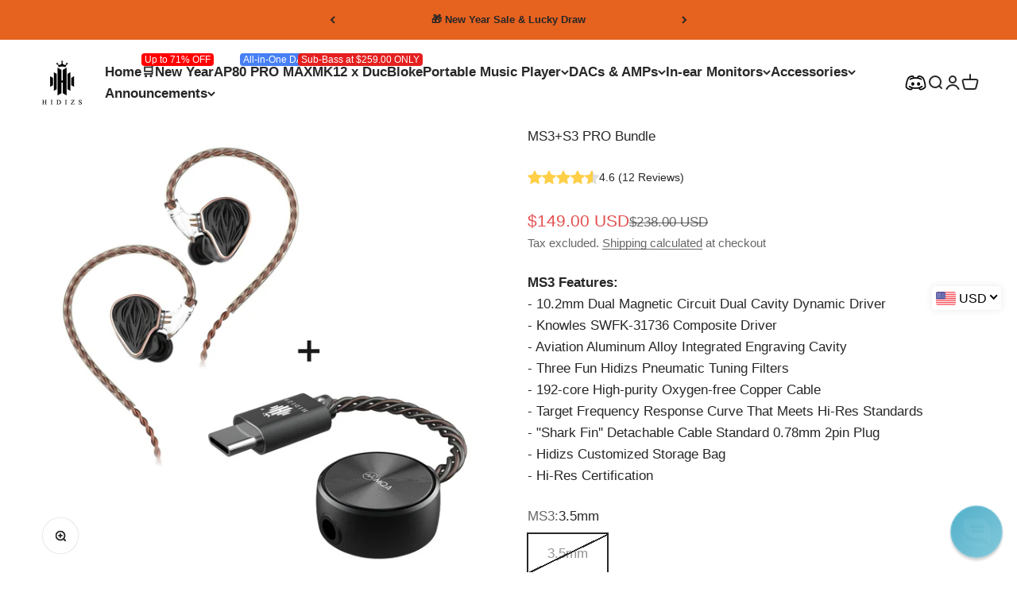

--- FILE ---
content_type: text/html; charset=utf-8
request_url: https://www.hidizs.net/products/ms3-s3-pro-bundle
body_size: 100133
content:
<!doctype html>

<html class="no-js" lang="en" dir="ltr" data-page-handle="">
  <head>
    <script>
window.dataLayer = window.dataLayer || [];
function gtag() { dataLayer.push(arguments); }

// 1. 每个页面先默认 不同意追踪 及 不接受 cookie
gtag('consent', 'default', {
analytics_storage: 'denied',
ad_storage: 'denied',
ad_user_data: 'denied',
ad_personalization: 'denied',
wait_for_update: 500,
region: [ // to apply default to specific countries only
'AT', 'BE', 'BG', 'CY', 'CZ', 'DE', 'DK', 'EE', 'ES', 'FI', 'FR', 'GR', 'HR', 'HU', 'IE', 'IS', 'IT', 'LI', 'LT', 'LU', 'LV', 'MT', 'NL', 'NO', 'PL', 'PT', 'RO', 'SE', 'SI', 'SK',
],
});
</script>

<script>
// 2. 根据用户之前是否同意的选项 在每个页面自动触发 代码同意追踪 及 cookie
if (localStorage['gtag.consent.option'] !== undefined) {
const option = JSON.parse(localStorage['gtag.consent.option']);
gtag('consent', 'update', option);
}
</script>
<script>
// 按钮的代码 给用户 同意 cookie
document.addEventListener('click', function (e) {
const isAcceptAll = e.target.matches('#shopify-pc__banner__btn-accept, #shopify-pc__prefs__header-accept');
if (isAcceptAll === false) return;

const option = {
analytics_storage: 'granted',
ad_storage: 'granted',
ad_user_data: 'granted',
ad_personalization: 'granted',
};
gtag('consent', 'update', option);

// 3. 保存并记录用户是否同意的选项 以便下一页面自动选择是否同意 cookie
localStorage['gtag.consent.option'] = JSON.stringify(option);
});
</script>
<script>
// 按钮的代码 给用户 拒绝 cookie
document.addEventListener('click', function (e) {
const isRejectAll = e.target.matches('#shopify-pc__banner__btn-decline, #shopify-pc__prefs__header-decline');
if (isRejectAll === false) return;

const option = {
analytics_storage: 'denied',
ad_storage: 'denied',
ad_user_data: 'denied',
ad_personalization: 'denied',
};
gtag('consent', 'update', option);

// 3b. 移除之前保存的用户同意选项的记录 以便下一页面不再自动同意 cookie
localStorage.removeItem('gtag.consent.option');
});
</script>
<script>
// custom
document.addEventListener('click', function (e) {
const isSaveCustom = e.target.matches('#shopify-pc__prefs__dialog #shopify-pc__prefs__header-save');
if (isSaveCustom === false) return;

const option = {
'ad_storage': 'denied',
'ad_user_data': 'denied',
'ad_personalization': 'denied',
'analytics_storage': 'denied'
};
const form = e.target.closest('#shopify-pc__prefs__dialog');
if (form.querySelector('#shopify-pc__prefs__analytics-input').checked === true) {
option.analytics_storage = 'granted';
}

if (form.querySelector('#shopify-pc__prefs__marketing-input').checked === true) {
option.ad_storage = 'granted';
option.ad_user_data = 'granted';
option.ad_personalization = 'granted';
}
gtag('consent', 'update', option);

// 3.c 保存并记录用户 自定义 的选项 以便下一页面自动选择是否同意特定的 cookie
localStorage['gtag.consent.option'] = JSON.stringify(option);
});
</script>
<!-- Google Tag Manager -->
<script>(function(w,d,s,l,i){w[l]=w[l]||[];w[l].push({'gtm.start':
new Date().getTime(),event:'gtm.js'});var f=d.getElementsByTagName(s)[0],
j=d.createElement(s),dl=l!='dataLayer'?'&l='+l:'';j.async=true;j.src=
'https://www.googletagmanager.com/gtm.js?id='+i+dl;f.parentNode.insertBefore(j,f);
})(window,document,'script','dataLayer','GTM-KL32JCCL');</script>
<!-- End Google Tag Manager -->
    <!-- Hotjar Tracking Code for https://www.hidizs.net -->
<script>
    (function(h,o,t,j,a,r){
        h.hj=h.hj||function(){(h.hj.q=h.hj.q||[]).push(arguments)};
        h._hjSettings={hjid:3451045,hjsv:6};
        a=o.getElementsByTagName('head')[0];
        r=o.createElement('script');r.async=1;
        r.src=t+h._hjSettings.hjid+j+h._hjSettings.hjsv;
        a.appendChild(r);
    })(window,document,'https://static.hotjar.com/c/hotjar-','.js?sv=');
</script>
    <!-- Aadhya portfolio proof -->
    <meta charset="utf-8">
    <meta name="viewport" content="width=device-width, initial-scale=1.0, height=device-height, minimum-scale=1.0, maximum-scale=1.0">
    <meta name="theme-color" content="#ffffff">
    <meta name="baidu-site-verification" content="codeva-L5LjqsZFSi" />
    <meta name="msvalidate.01" content="8EEEEAD9C5E4D71B33DE02B272DD293E" />
    
    <title>MS3+S3 PRO Bundle</title><meta name="description" content="MS3 Features:- 10.2mm Dual Magnetic Circuit Dual Cavity Dynamic Driver- Knowles SWFK-31736 Composite Driver- Aviation Aluminum Alloy Integrated Engraving Cavity- Three Fun Hidizs Pneumatic Tuning Filters- 192-core High-purity Oxygen-free Copper Cable- Target Frequency Response Curve That Meets Hi-Res Standards- &quot;Shark "><link rel="canonical" href="https://www.hidizs.net/products/ms3-s3-pro-bundle"><link rel="shortcut icon" href="//www.hidizs.net/cdn/shop/files/HIDIZS_logo_32x32_d5456f64-9a0d-4be7-8b92-79af09921a50.png?v=1677060732&width=96">
      <link rel="apple-touch-icon" href="//www.hidizs.net/cdn/shop/files/HIDIZS_logo_32x32_d5456f64-9a0d-4be7-8b92-79af09921a50.png?v=1677060732&width=180"><link rel="preconnect" href="https://cdn.shopify.com">
    <link rel="preconnect" href="https://fonts.shopifycdn.com" crossorigin>
    <link rel="dns-prefetch" href="https://productreviews.shopifycdn.com"><meta property="og:type" content="product">
  <meta property="og:title" content="MS3+S3 PRO Bundle">
  <meta property="product:price:amount" content="149.00">
  <meta property="product:price:currency" content="USD"><meta property="og:image" content="http://www.hidizs.net/cdn/shop/files/MS3-3.5mm_S3PROBLACK.jpg?v=1737033067&width=2048">
  <meta property="og:image:secure_url" content="https://www.hidizs.net/cdn/shop/files/MS3-3.5mm_S3PROBLACK.jpg?v=1737033067&width=2048">
  <meta property="og:image:width" content="1500">
  <meta property="og:image:height" content="1500"><meta property="og:description" content="MS3 Features:- 10.2mm Dual Magnetic Circuit Dual Cavity Dynamic Driver- Knowles SWFK-31736 Composite Driver- Aviation Aluminum Alloy Integrated Engraving Cavity- Three Fun Hidizs Pneumatic Tuning Filters- 192-core High-purity Oxygen-free Copper Cable- Target Frequency Response Curve That Meets Hi-Res Standards- &quot;Shark "><meta property="og:url" content="https://www.hidizs.net/products/ms3-s3-pro-bundle">
<meta property="og:site_name" content="HIDIZS | Soulful Music Beyond Time and Space"><meta name="twitter:card" content="summary"><meta name="twitter:title" content="MS3+S3 PRO Bundle">
  <meta name="twitter:description" content="MS3 Features:- 10.2mm Dual Magnetic Circuit Dual Cavity Dynamic Driver- Knowles SWFK-31736 Composite Driver- Aviation Aluminum Alloy Integrated Engraving Cavity- Three Fun Hidizs Pneumatic Tuning Filters- 192-core High-purity Oxygen-free Copper Cable- Target Frequency Response Curve That Meets Hi-Res Standards- &quot;Shark Fin&#39;&#39; Detachable Cable Standard 0.78mm 2pin Plug- Hidizs Customized Storage Bag- Hi-Res Certification"><meta name="twitter:image" content="https://www.hidizs.net/cdn/shop/files/MS3-3.5mm_S3PROBLACK.jpg?crop=center&height=1200&v=1737033067&width=1200">
  <meta name="twitter:image:alt" content="">
  <script type="application/ld+json">
  {
    "@context": "https://schema.org",
    "@type": "Product",
    "productID": 7852902711483,
    "offers": [{
          "@type": "Offer",
          "name": "3.5mm \/ BLACK",
          "availability":"https://schema.org/OutOfStock",
          "price": 149.0,
          "priceCurrency": "USD",
          "priceValidUntil": "2026-02-01","sku": "MS3-3.5mm+S3PROBLACK","url": "https://www.hidizs.net/products/ms3-s3-pro-bundle?variant=44663631839419"
        },
{
          "@type": "Offer",
          "name": "3.5mm \/ SILVER",
          "availability":"https://schema.org/OutOfStock",
          "price": 149.0,
          "priceCurrency": "USD",
          "priceValidUntil": "2026-02-01","sku": "MS3-3.5mm+S3PROSILVER","url": "https://www.hidizs.net/products/ms3-s3-pro-bundle?variant=44663631872187"
        }
],"brand": {
      "@type": "Brand",
      "name": "Hidizs"
    },
    "name": "MS3+S3 PRO Bundle",
    "description": "MS3 Features:- 10.2mm Dual Magnetic Circuit Dual Cavity Dynamic Driver- Knowles SWFK-31736 Composite Driver- Aviation Aluminum Alloy Integrated Engraving Cavity- Three Fun Hidizs Pneumatic Tuning Filters- 192-core High-purity Oxygen-free Copper Cable- Target Frequency Response Curve That Meets Hi-Res Standards- \"Shark Fin'' Detachable Cable Standard 0.78mm 2pin Plug- Hidizs Customized Storage Bag- Hi-Res Certification",
    "category": "DAC\u0026IEM",
    "url": "https://www.hidizs.net/products/ms3-s3-pro-bundle",
    "sku": "MS3-3.5mm+S3PROBLACK","weight": {
        "@type": "QuantitativeValue",
        "unitCode": "g",
        "value": 500.0
      },"image": {
      "@type": "ImageObject",
      "url": "https://www.hidizs.net/cdn/shop/files/MS3-3.5mm_S3PROBLACK.jpg?v=1737033067&width=1024",
      "image": "https://www.hidizs.net/cdn/shop/files/MS3-3.5mm_S3PROBLACK.jpg?v=1737033067&width=1024",
      "name": "",
      "width": "1024",
      "height": "1024"
    }
  }
  </script>



  <script type="application/ld+json">
  {
    "@context": "https://schema.org",
    "@type": "BreadcrumbList",
  "itemListElement": [{
      "@type": "ListItem",
      "position": 1,
      "name": "Home",
      "item": "https://www.hidizs.net"
    },{
          "@type": "ListItem",
          "position": 2,
          "name": "MS3+S3 PRO Bundle",
          "item": "https://www.hidizs.net/products/ms3-s3-pro-bundle"
        }]
  }
  </script>

<style>/* Typography (heading) */
  

/* Typography (body) */
  



:root {
    /**
     * ---------------------------------------------------------------------
     * SPACING VARIABLES
     *
     * We are using a spacing inspired from frameworks like Tailwind CSS.
     * ---------------------------------------------------------------------
     */
    --spacing-0-5: 0.125rem; /* 2px */
    --spacing-1: 0.25rem; /* 4px */
    --spacing-1-5: 0.375rem; /* 6px */
    --spacing-2: 0.5rem; /* 8px */
    --spacing-2-5: 0.625rem; /* 10px */
    --spacing-3: 0.75rem; /* 12px */
    --spacing-3-5: 0.875rem; /* 14px */
    --spacing-4: 1rem; /* 16px */
    --spacing-4-5: 1.125rem; /* 18px */
    --spacing-5: 1.25rem; /* 20px */
    --spacing-5-5: 1.375rem; /* 22px */
    --spacing-6: 1.5rem; /* 24px */
    --spacing-6-5: 1.625rem; /* 26px */
    --spacing-7: 1.75rem; /* 28px */
    --spacing-7-5: 1.875rem; /* 30px */
    --spacing-8: 2rem; /* 32px */
    --spacing-8-5: 2.125rem; /* 34px */
    --spacing-9: 2.25rem; /* 36px */
    --spacing-9-5: 2.375rem; /* 38px */
    --spacing-10: 2.5rem; /* 40px */
    --spacing-11: 2.75rem; /* 44px */
    --spacing-12: 3rem; /* 48px */
    --spacing-14: 3.5rem; /* 56px */
    --spacing-16: 4rem; /* 64px */
    --spacing-18: 4.5rem; /* 72px */
    --spacing-20: 5rem; /* 80px */
    --spacing-24: 6rem; /* 96px */
    --spacing-28: 7rem; /* 112px */
    --spacing-32: 8rem; /* 128px */
    --spacing-36: 9rem; /* 144px */
    --spacing-40: 10rem; /* 160px */
    --spacing-44: 11rem; /* 176px */
    --spacing-48: 12rem; /* 192px */
    --spacing-52: 13rem; /* 208px */
    --spacing-56: 14rem; /* 224px */
    --spacing-60: 15rem; /* 240px */
    --spacing-64: 16rem; /* 256px */
    --spacing-72: 18rem; /* 288px */
    --spacing-80: 20rem; /* 320px */
    --spacing-96: 24rem; /* 384px */

    /* Container */
    --container-max-width: 1800px;
    --container-narrow-max-width: 1550px;
    --container-gutter: var(--spacing-5);
    --section-outer-spacing-block: var(--spacing-10);
    --section-inner-max-spacing-block: var(--spacing-9);
    --section-inner-spacing-inline: var(--container-gutter);
    --section-stack-spacing-block: var(--spacing-8);

    /* Grid gutter */
    --grid-gutter: var(--spacing-5);

    /* Product list settings */
    --product-list-row-gap: var(--spacing-8);
    --product-list-column-gap: var(--grid-gutter);

    /* Form settings */
    --input-gap: var(--spacing-2);
    --input-height: 2.625rem;
    --input-padding-inline: var(--spacing-4);

    /* Other sizes */
    --sticky-area-height: calc(var(--sticky-announcement-bar-enabled, 0) * var(--announcement-bar-height, 0px) + var(--sticky-header-enabled, 0) * var(--header-height, 0px));

    /* RTL support */
    --transform-logical-flip: 1;
    --transform-origin-start: left;
    --transform-origin-end: right;

    /**
     * ---------------------------------------------------------------------
     * TYPOGRAPHY
     * ---------------------------------------------------------------------
     */

    /* Font properties */
    --heading-font-family: Helvetica, Arial, sans-serif;
    --heading-font-weight: 700;
    --heading-font-style: normal;
    --heading-text-transform: normal;
    --heading-letter-spacing: -0.01em;
    --text-font-family: Helvetica, Arial, sans-serif;
    --text-font-weight: 400;
    --text-font-style: normal;
    --text-letter-spacing: 0.0em;

    /* Font sizes */
    --text-h0: 2.75rem;
    --text-h1: 2rem;
    --text-h2: 1.75rem;
    --text-h3: 1.375rem;
    --text-h4: 1.125rem;
    --text-h5: 1.125rem;
    --text-h6: 1rem;
    --text-xs: 0.6875rem;
    --text-sm: 0.75rem;
    --text-base: 0.875rem;
    --text-lg: 1.125rem;

    /**
     * ---------------------------------------------------------------------
     * COLORS
     * ---------------------------------------------------------------------
     */

    /* Color settings */--accent: 39 39 39;
    --text-primary: 39 39 39;
    --background-primary: 255 255 255;
    --dialog-background: 255 255 255;
    --border-color: var(--text-color, var(--text-primary)) / 0.12;

    /* Button colors */
    --button-background-primary: 39 39 39;
    --button-text-primary: 255 255 255;
    --button-background-secondary: 60 97 158;
    --button-text-secondary: 255 255 255;

    /* Status colors */
    --success-background: 238 241 235;
    --success-text: 112 138 92;
    --warning-background: 252 240 227;
    --warning-text: 227 126 22;
    --error-background: 245 229 229;
    --error-text: 170 40 38;

    /* Product colors */
    --on-sale-text: 227 79 79;
    --on-sale-badge-background: 227 79 79;
    --on-sale-badge-text: 255 255 255;
    --sold-out-badge-background: 190 189 185;
    --sold-out-badge-text: 0 0 0;
    --primary-badge-background: 227 79 79;
    --primary-badge-text: 255 255 255;
    --star-color: 255 183 74;
    --product-card-background: 255 255 255;
    --product-card-text: 39 39 39;

    /* Header colors */
    --header-background: 255 255 255;
    --header-text: 39 39 39;

    /* Footer colors */
    --footer-background: 242 242 242;
    --footer-text: 39 39 39;

    /* Rounded variables (used for border radius) */
    --rounded-xs: 0.0rem;
    --rounded-sm: 0.0rem;
    --rounded: 0.0rem;
    --rounded-lg: 0.0rem;
    --rounded-full: 9999px;

    --rounded-button: 0.0rem;
    --rounded-input: 0.0rem;

    /* Box shadow */
    --shadow-sm: 0 2px 8px rgb(var(--text-primary) / 0.0);
    --shadow: 0 5px 15px rgb(var(--text-primary) / 0.0);
    --shadow-md: 0 5px 30px rgb(var(--text-primary) / 0.0);
    --shadow-block: 0px 0px 50px rgb(var(--text-primary) / 0.0);

    /**
     * ---------------------------------------------------------------------
     * OTHER
     * ---------------------------------------------------------------------
     */

    --cursor-close-svg-url: url(//www.hidizs.net/cdn/shop/t/20/assets/cursor-close.svg?v=147174565022153725511679293748);
    --cursor-zoom-in-svg-url: url(//www.hidizs.net/cdn/shop/t/20/assets/cursor-zoom-in.svg?v=154953035094101115921679293749);
    --cursor-zoom-out-svg-url: url(//www.hidizs.net/cdn/shop/t/20/assets/cursor-zoom-out.svg?v=16155520337305705181679293748);
    --checkmark-svg-url: url(//www.hidizs.net/cdn/shop/t/20/assets/checkmark.svg?v=77552481021870063511679293749);

    /**
     * 郑工
     **/
    --yl-desktop-section-mb: 50px;
    --yl-desktop-section-header-mb: 46px;
    --yl-desktop-section-mb--rich-text: 46px;
    --yl-mobile-section-mb: 12px;
    --yl-mobile-section-header-mb: 8px;
    --yl-mobile-section-mb--rich-text: 8px;
  }

  [dir="rtl"]:root {
    /* RTL support */
    --transform-logical-flip: -1;
    --transform-origin-start: right;
    --transform-origin-end: left;
  }

  @media screen and (min-width: 700px) {
    :root {
      /* Typography (font size) */
      --text-h0: 3.5rem;
      --text-h1: 2.5rem;
      --text-h2: 2rem;
      --text-h3: 1.625rem;
      --text-h4: 1.375rem;
      --text-h5: 1.125rem;
      --text-h6: 1rem;

      --text-xs: 0.8125rem;
      --text-sm: 0.9375rem;
      --text-base: 1.0625rem;
      --text-lg: 1.3125rem;

      /* Spacing */
      --container-gutter: 2rem;
      --section-outer-spacing-block: var(--spacing-14);
      --section-inner-max-spacing-block: var(--spacing-10);
      --section-inner-spacing-inline: var(--spacing-14);
      --section-stack-spacing-block: var(--spacing-12);

      /* Grid gutter */
      --grid-gutter: var(--spacing-6);

      /* Product list settings */
      --product-list-row-gap: var(--spacing-12);

      /* Form settings */
      --input-gap: 1rem;
      --input-height: 3.125rem;
      --input-padding-inline: var(--spacing-5);
    }
  }

  @media screen and (min-width: 1000px) {
    :root {
      /* Spacing settings */
      --container-gutter: var(--spacing-12);
      --section-outer-spacing-block: var(--spacing-16);
      --section-inner-max-spacing-block: var(--spacing-14);
      --section-inner-spacing-inline: var(--spacing-18);
      --section-stack-spacing-block: var(--spacing-12);
    }
  }

  @media screen and (min-width: 1150px) {
    :root {
      /* Spacing settings */
      --container-gutter: var(--spacing-12);
      --section-outer-spacing-block: var(--spacing-16);
      --section-inner-max-spacing-block: var(--spacing-14);
      --section-inner-spacing-inline: var(--spacing-18);
      --section-stack-spacing-block: var(--spacing-12);
    }
  }

  @media screen and (min-width: 1400px) {
    :root {
      /* Typography (font size) */
      --text-h0: 4.5rem;
      --text-h1: 3.5rem;
      --text-h2: 2.75rem;
      --text-h3: 2rem;
      --text-h4: 1.75rem;
      --text-h5: 1.375rem;
      --text-h6: 1.25rem;

      --section-outer-spacing-block: var(--spacing-20);
      --section-inner-max-spacing-block: var(--spacing-16);
      --section-inner-spacing-inline: var(--spacing-20);
    }
  }

  @media screen and (min-width: 1600px) {
    :root {
      --section-outer-spacing-block: var(--spacing-20);
      --section-inner-max-spacing-block: var(--spacing-18);
      --section-inner-spacing-inline: var(--spacing-24);
    }
  }

  /**
   * ---------------------------------------------------------------------
   * LIQUID DEPENDANT CSS
   *
   * Our main CSS is Liquid free, but some very specific features depend on
   * theme settings, so we have them here
   * ---------------------------------------------------------------------
   */@media screen and (pointer: fine) {
        /* The !important are for the Shopify Payment button to ensure we override the default from Shopify styles */
        .button:not([disabled]):not(.button--outline):hover, .btn:not([disabled]):hover, .shopify-payment-button__button--unbranded:not([disabled]):hover {
          background-color: transparent !important;
          color: rgb(var(--button-outline-color) / var(--button-background-opacity, 1)) !important;
          box-shadow: inset 0 0 0 2px currentColor !important;
        }

        .button--outline:not([disabled]):hover {
          background: rgb(var(--button-background));
          color: rgb(var(--button-text-color));
          box-shadow: inset 0 0 0 2px rgb(var(--button-background));
        }
      }</style><script>
  document.documentElement.classList.replace('no-js', 'js');

  // This allows to expose several variables to the global scope, to be used in scripts
  window.themeVariables = {
    settings: {
      showPageTransition: false,
      headingApparition: "fade",
      pageType: "product",
      moneyFormat: "\u003cspan class=\"etrans-money\"\u003e\u003cspan class=money\u003e${{amount}}USD\u003c\/span\u003e\u003c\/span\u003e",
      moneyWithCurrencyFormat: "\u003cspan class=\"etrans-money\"\u003e\u003cspan class=money\u003e${{amount}}USD\u003c\/span\u003e\u003c\/span\u003e",
      currencyCodeEnabled: true,
      cartType: "drawer",
      showDiscount: true,
      discountMode: "percentage"
    },

    strings: {
      accessibilityClose: "Close",
      accessibilityNext: "Next",
      accessibilityPrevious: "Previous",
      addToCartButton: "Add to cart",
      soldOutButton: "Sold out",
      preOrderButton: "Pre-order",
      unavailableButton: "Unavailable",
      closeGallery: "Close gallery",
      zoomGallery: "Zoom",
      errorGallery: "Image cannot be loaded",
      soldOutBadge: "Sold out",
      discountBadge: "Save @@",
      sku: "SKU:",
      searchNoResults: "No results could be found.",
      addOrderNote: "Add order note",
      editOrderNote: "Edit order note",
      shippingEstimatorNoResults: "Sorry, we do not ship to your address.",
      shippingEstimatorOneResult: "There is one shipping rate for your address:",
      shippingEstimatorMultipleResults: "There are several shipping rates for your address:",
      shippingEstimatorError: "One or more error occurred while retrieving shipping rates:"
    },

    breakpoints: {
      'sm': 'screen and (min-width: 700px)',
      'md': 'screen and (min-width: 1000px)',
      'lg': 'screen and (min-width: 1150px)',
      'xl': 'screen and (min-width: 1400px)',

      'sm-max': 'screen and (max-width: 699px)',
      'md-max': 'screen and (max-width: 999px)',
      'lg-max': 'screen and (max-width: 1149px)',
      'xl-max': 'screen and (max-width: 1399px)'
    }
  };// For detecting native share
  document.documentElement.classList.add(`native-share--${navigator.share ? 'enabled' : 'disabled'}`);// We save the product ID in local storage to be eventually used for recently viewed section
    try {
      const recentlyViewedProducts = new Set(JSON.parse(localStorage.getItem('theme:recently-viewed-products') || '[]'));

      recentlyViewedProducts.delete(7852902711483); // Delete first to re-move the product
      recentlyViewedProducts.add(7852902711483);

      localStorage.setItem('theme:recently-viewed-products', JSON.stringify(Array.from(recentlyViewedProducts.values()).reverse()));
    } catch (e) {
      // Safari in private mode does not allow setting item, we silently fail
    }</script><script type="module" src="//www.hidizs.net/cdn/shop/t/20/assets/vendor.min.js?v=161072099565793977701679293734"></script>
    <script type="module" src="//www.hidizs.net/cdn/shop/t/20/assets/theme.js?v=51993694401827246861696469037"></script>
    <script type="module" src="//www.hidizs.net/cdn/shop/t/20/assets/sections.js?v=93345187636154856741696483963"></script>
    <script src="//www.hidizs.net/cdn/shop/t/20/assets/yiling.main.js?v=105997007003712207781697201480" defer="defer"></script>

    
<!--  --><script>window.performance && window.performance.mark && window.performance.mark('shopify.content_for_header.start');</script><meta name="google-site-verification" content="tdO_m25s0nAcNzRqCxxWnCOOJbIsMIdbUO7YoSl-yx4">
<meta name="google-site-verification" content="q0S_CgoCxRs1cq-LPPNW63lPPYs5yG-9XaYrNtoVsAg">
<meta id="shopify-digital-wallet" name="shopify-digital-wallet" content="/867696692/digital_wallets/dialog">
<meta name="shopify-checkout-api-token" content="fca8b2109ac1c5c0af7cbc0e3f23f39a">
<meta id="in-context-paypal-metadata" data-shop-id="867696692" data-venmo-supported="false" data-environment="production" data-locale="en_US" data-paypal-v4="true" data-currency="USD">
<link rel="alternate" type="application/json+oembed" href="https://www.hidizs.net/products/ms3-s3-pro-bundle.oembed">
<script async="async" src="/checkouts/internal/preloads.js?locale=en-US"></script>
<script id="shopify-features" type="application/json">{"accessToken":"fca8b2109ac1c5c0af7cbc0e3f23f39a","betas":["rich-media-storefront-analytics"],"domain":"www.hidizs.net","predictiveSearch":true,"shopId":867696692,"locale":"en"}</script>
<script>var Shopify = Shopify || {};
Shopify.shop = "hidizs-store.myshopify.com";
Shopify.locale = "en";
Shopify.currency = {"active":"USD","rate":"1.0"};
Shopify.country = "US";
Shopify.theme = {"name":"hidizs-store\/master","id":133061607611,"schema_name":"Impact","schema_version":"4.0.3","theme_store_id":null,"role":"main"};
Shopify.theme.handle = "null";
Shopify.theme.style = {"id":null,"handle":null};
Shopify.cdnHost = "www.hidizs.net/cdn";
Shopify.routes = Shopify.routes || {};
Shopify.routes.root = "/";</script>
<script type="module">!function(o){(o.Shopify=o.Shopify||{}).modules=!0}(window);</script>
<script>!function(o){function n(){var o=[];function n(){o.push(Array.prototype.slice.apply(arguments))}return n.q=o,n}var t=o.Shopify=o.Shopify||{};t.loadFeatures=n(),t.autoloadFeatures=n()}(window);</script>
<script id="shop-js-analytics" type="application/json">{"pageType":"product"}</script>
<script defer="defer" async type="module" src="//www.hidizs.net/cdn/shopifycloud/shop-js/modules/v2/client.init-shop-cart-sync_BT-GjEfc.en.esm.js"></script>
<script defer="defer" async type="module" src="//www.hidizs.net/cdn/shopifycloud/shop-js/modules/v2/chunk.common_D58fp_Oc.esm.js"></script>
<script defer="defer" async type="module" src="//www.hidizs.net/cdn/shopifycloud/shop-js/modules/v2/chunk.modal_xMitdFEc.esm.js"></script>
<script type="module">
  await import("//www.hidizs.net/cdn/shopifycloud/shop-js/modules/v2/client.init-shop-cart-sync_BT-GjEfc.en.esm.js");
await import("//www.hidizs.net/cdn/shopifycloud/shop-js/modules/v2/chunk.common_D58fp_Oc.esm.js");
await import("//www.hidizs.net/cdn/shopifycloud/shop-js/modules/v2/chunk.modal_xMitdFEc.esm.js");

  window.Shopify.SignInWithShop?.initShopCartSync?.({"fedCMEnabled":true,"windoidEnabled":true});

</script>
<script>(function() {
  var isLoaded = false;
  function asyncLoad() {
    if (isLoaded) return;
    isLoaded = true;
    var urls = ["https:\/\/bingshoppingtool-t2app-prod.trafficmanager.net\/uet\/tracking_script?shop=hidizs-store.myshopify.com","https:\/\/iis.intercom.io\/widget.js?shop=hidizs-store.myshopify.com","https:\/\/tools.luckyorange.com\/core\/lo.js?site-id=eda48094\u0026shop=hidizs-store.myshopify.com","https:\/\/static.shareasale.com\/json\/shopify\/deduplication.js?shop=hidizs-store.myshopify.com","https:\/\/static.shareasale.com\/json\/shopify\/shareasale-tracking.js?sasmid=108634\u0026ssmtid=19038\u0026scid=null\u0026xtm=null\u0026xtv=null\u0026cd=false\u0026shop=hidizs-store.myshopify.com","https:\/\/enkomion.com\/instantHotjarInstall.js?shop=hidizs-store.myshopify.com","https:\/\/tools.luckyorange.com\/core\/lo.js?site-id=da99702a\u0026shop=hidizs-store.myshopify.com","https:\/\/chimpstatic.com\/mcjs-connected\/js\/users\/6ca67be9fefedcb588882d15d\/3f584d741e12599bd0eaca7fa.js?shop=hidizs-store.myshopify.com","https:\/\/cdn.reamaze.com\/assets\/reamaze-loader.js?shop=hidizs-store.myshopify.com","https:\/\/ecommplugins-scripts.trustpilot.com\/v2.1\/js\/header.min.js?settings=eyJrZXkiOiJNaDN3bTZrb29zVEZOYjZvIiwicyI6InNrdSJ9\u0026v=2.5\u0026shop=hidizs-store.myshopify.com","https:\/\/ecommplugins-trustboxsettings.trustpilot.com\/hidizs-store.myshopify.com.js?settings=1688461212599\u0026shop=hidizs-store.myshopify.com","https:\/\/cdn.hextom.com\/js\/eventpromotionbar.js?shop=hidizs-store.myshopify.com","\/\/cdn.shopify.com\/proxy\/5b83c7680bb0db1ec27f576084195d534e5747d0d102b31ecc0070963f6e4bcd\/api.goaffpro.com\/loader.js?shop=hidizs-store.myshopify.com\u0026sp-cache-control=cHVibGljLCBtYXgtYWdlPTkwMA"];
    for (var i = 0; i < urls.length; i++) {
      var s = document.createElement('script');
      s.type = 'text/javascript';
      s.async = true;
      s.src = urls[i];
      var x = document.getElementsByTagName('script')[0];
      x.parentNode.insertBefore(s, x);
    }
  };
  if(window.attachEvent) {
    window.attachEvent('onload', asyncLoad);
  } else {
    window.addEventListener('load', asyncLoad, false);
  }
})();</script>
<script id="__st">var __st={"a":867696692,"offset":28800,"reqid":"1ca163c8-56e0-4f9c-bda6-b34020ba6262-1769073583","pageurl":"www.hidizs.net\/products\/ms3-s3-pro-bundle","u":"fe41ef9b1825","p":"product","rtyp":"product","rid":7852902711483};</script>
<script>window.ShopifyPaypalV4VisibilityTracking = true;</script>
<script id="captcha-bootstrap">!function(){'use strict';const t='contact',e='account',n='new_comment',o=[[t,t],['blogs',n],['comments',n],[t,'customer']],c=[[e,'customer_login'],[e,'guest_login'],[e,'recover_customer_password'],[e,'create_customer']],r=t=>t.map((([t,e])=>`form[action*='/${t}']:not([data-nocaptcha='true']) input[name='form_type'][value='${e}']`)).join(','),a=t=>()=>t?[...document.querySelectorAll(t)].map((t=>t.form)):[];function s(){const t=[...o],e=r(t);return a(e)}const i='password',u='form_key',d=['recaptcha-v3-token','g-recaptcha-response','h-captcha-response',i],f=()=>{try{return window.sessionStorage}catch{return}},m='__shopify_v',_=t=>t.elements[u];function p(t,e,n=!1){try{const o=window.sessionStorage,c=JSON.parse(o.getItem(e)),{data:r}=function(t){const{data:e,action:n}=t;return t[m]||n?{data:e,action:n}:{data:t,action:n}}(c);for(const[e,n]of Object.entries(r))t.elements[e]&&(t.elements[e].value=n);n&&o.removeItem(e)}catch(o){console.error('form repopulation failed',{error:o})}}const l='form_type',E='cptcha';function T(t){t.dataset[E]=!0}const w=window,h=w.document,L='Shopify',v='ce_forms',y='captcha';let A=!1;((t,e)=>{const n=(g='f06e6c50-85a8-45c8-87d0-21a2b65856fe',I='https://cdn.shopify.com/shopifycloud/storefront-forms-hcaptcha/ce_storefront_forms_captcha_hcaptcha.v1.5.2.iife.js',D={infoText:'Protected by hCaptcha',privacyText:'Privacy',termsText:'Terms'},(t,e,n)=>{const o=w[L][v],c=o.bindForm;if(c)return c(t,g,e,D).then(n);var r;o.q.push([[t,g,e,D],n]),r=I,A||(h.body.append(Object.assign(h.createElement('script'),{id:'captcha-provider',async:!0,src:r})),A=!0)});var g,I,D;w[L]=w[L]||{},w[L][v]=w[L][v]||{},w[L][v].q=[],w[L][y]=w[L][y]||{},w[L][y].protect=function(t,e){n(t,void 0,e),T(t)},Object.freeze(w[L][y]),function(t,e,n,w,h,L){const[v,y,A,g]=function(t,e,n){const i=e?o:[],u=t?c:[],d=[...i,...u],f=r(d),m=r(i),_=r(d.filter((([t,e])=>n.includes(e))));return[a(f),a(m),a(_),s()]}(w,h,L),I=t=>{const e=t.target;return e instanceof HTMLFormElement?e:e&&e.form},D=t=>v().includes(t);t.addEventListener('submit',(t=>{const e=I(t);if(!e)return;const n=D(e)&&!e.dataset.hcaptchaBound&&!e.dataset.recaptchaBound,o=_(e),c=g().includes(e)&&(!o||!o.value);(n||c)&&t.preventDefault(),c&&!n&&(function(t){try{if(!f())return;!function(t){const e=f();if(!e)return;const n=_(t);if(!n)return;const o=n.value;o&&e.removeItem(o)}(t);const e=Array.from(Array(32),(()=>Math.random().toString(36)[2])).join('');!function(t,e){_(t)||t.append(Object.assign(document.createElement('input'),{type:'hidden',name:u})),t.elements[u].value=e}(t,e),function(t,e){const n=f();if(!n)return;const o=[...t.querySelectorAll(`input[type='${i}']`)].map((({name:t})=>t)),c=[...d,...o],r={};for(const[a,s]of new FormData(t).entries())c.includes(a)||(r[a]=s);n.setItem(e,JSON.stringify({[m]:1,action:t.action,data:r}))}(t,e)}catch(e){console.error('failed to persist form',e)}}(e),e.submit())}));const S=(t,e)=>{t&&!t.dataset[E]&&(n(t,e.some((e=>e===t))),T(t))};for(const o of['focusin','change'])t.addEventListener(o,(t=>{const e=I(t);D(e)&&S(e,y())}));const B=e.get('form_key'),M=e.get(l),P=B&&M;t.addEventListener('DOMContentLoaded',(()=>{const t=y();if(P)for(const e of t)e.elements[l].value===M&&p(e,B);[...new Set([...A(),...v().filter((t=>'true'===t.dataset.shopifyCaptcha))])].forEach((e=>S(e,t)))}))}(h,new URLSearchParams(w.location.search),n,t,e,['guest_login'])})(!0,!0)}();</script>
<script integrity="sha256-4kQ18oKyAcykRKYeNunJcIwy7WH5gtpwJnB7kiuLZ1E=" data-source-attribution="shopify.loadfeatures" defer="defer" src="//www.hidizs.net/cdn/shopifycloud/storefront/assets/storefront/load_feature-a0a9edcb.js" crossorigin="anonymous"></script>
<script data-source-attribution="shopify.dynamic_checkout.dynamic.init">var Shopify=Shopify||{};Shopify.PaymentButton=Shopify.PaymentButton||{isStorefrontPortableWallets:!0,init:function(){window.Shopify.PaymentButton.init=function(){};var t=document.createElement("script");t.src="https://www.hidizs.net/cdn/shopifycloud/portable-wallets/latest/portable-wallets.en.js",t.type="module",document.head.appendChild(t)}};
</script>
<script data-source-attribution="shopify.dynamic_checkout.buyer_consent">
  function portableWalletsHideBuyerConsent(e){var t=document.getElementById("shopify-buyer-consent"),n=document.getElementById("shopify-subscription-policy-button");t&&n&&(t.classList.add("hidden"),t.setAttribute("aria-hidden","true"),n.removeEventListener("click",e))}function portableWalletsShowBuyerConsent(e){var t=document.getElementById("shopify-buyer-consent"),n=document.getElementById("shopify-subscription-policy-button");t&&n&&(t.classList.remove("hidden"),t.removeAttribute("aria-hidden"),n.addEventListener("click",e))}window.Shopify?.PaymentButton&&(window.Shopify.PaymentButton.hideBuyerConsent=portableWalletsHideBuyerConsent,window.Shopify.PaymentButton.showBuyerConsent=portableWalletsShowBuyerConsent);
</script>
<script>
  function portableWalletsCleanup(e){e&&e.src&&console.error("Failed to load portable wallets script "+e.src);var t=document.querySelectorAll("shopify-accelerated-checkout .shopify-payment-button__skeleton, shopify-accelerated-checkout-cart .wallet-cart-button__skeleton"),e=document.getElementById("shopify-buyer-consent");for(let e=0;e<t.length;e++)t[e].remove();e&&e.remove()}function portableWalletsNotLoadedAsModule(e){e instanceof ErrorEvent&&"string"==typeof e.message&&e.message.includes("import.meta")&&"string"==typeof e.filename&&e.filename.includes("portable-wallets")&&(window.removeEventListener("error",portableWalletsNotLoadedAsModule),window.Shopify.PaymentButton.failedToLoad=e,"loading"===document.readyState?document.addEventListener("DOMContentLoaded",window.Shopify.PaymentButton.init):window.Shopify.PaymentButton.init())}window.addEventListener("error",portableWalletsNotLoadedAsModule);
</script>

<script type="module" src="https://www.hidizs.net/cdn/shopifycloud/portable-wallets/latest/portable-wallets.en.js" onError="portableWalletsCleanup(this)" crossorigin="anonymous"></script>
<script nomodule>
  document.addEventListener("DOMContentLoaded", portableWalletsCleanup);
</script>

<script id='scb4127' type='text/javascript' async='' src='https://www.hidizs.net/cdn/shopifycloud/privacy-banner/storefront-banner.js'></script><link id="shopify-accelerated-checkout-styles" rel="stylesheet" media="screen" href="https://www.hidizs.net/cdn/shopifycloud/portable-wallets/latest/accelerated-checkout-backwards-compat.css" crossorigin="anonymous">
<style id="shopify-accelerated-checkout-cart">
        #shopify-buyer-consent {
  margin-top: 1em;
  display: inline-block;
  width: 100%;
}

#shopify-buyer-consent.hidden {
  display: none;
}

#shopify-subscription-policy-button {
  background: none;
  border: none;
  padding: 0;
  text-decoration: underline;
  font-size: inherit;
  cursor: pointer;
}

#shopify-subscription-policy-button::before {
  box-shadow: none;
}

      </style>

<script>window.performance && window.performance.mark && window.performance.mark('shopify.content_for_header.end');</script>
<link href="//www.hidizs.net/cdn/shop/t/20/assets/theme.css?v=138985593265766162941724568471" rel="stylesheet" type="text/css" media="all" /><link href="//www.hidizs.net/cdn/shop/t/20/assets/yiling.main.css?v=33278513136260899221697201480" rel="stylesheet" type="text/css" media="all" />



    <!-- Google tag (gtag.js) -->
<script async src="https://www.googletagmanager.com/gtag/js?id=AW-372988426"></script>
<script>
  window.dataLayer = window.dataLayer || [];
  function gtag(){dataLayer.push(arguments);}
  gtag('js', new Date());

  gtag('config', 'AW-372988426');
</script>
  
  <!-- REAMAZE INTEGRATION START - DO NOT REMOVE -->
<!-- Reamaze Config file - DO NOT REMOVE -->
<script type="text/javascript">
  var _support = _support || { 'ui': {}, 'user': {} };
  _support.account = "hidizshifi";
</script>

<!-- reamaze_embeddable_54386_s -->
<!-- Embeddable - Hidizs Chat / Contact Form Shoutbox -->
<script type="text/javascript">
  var _support = _support || { 'ui': {}, 'user': {} };
  _support['account'] = 'hidizshifi';
  _support['ui']['contactMode'] = 'mixed';
  _support['ui']['enableKb'] = 'true';
  _support['ui']['styles'] = {
    widgetColor: 'rgba(72, 173, 200, 1)',
    gradient: true
  };
  _support['ui']['widget'] = {
    label: {
      text: 'Let us know if you have any questions! 😊',
      mode: "notification",
      delay: 3,
      duration: 30,
      sound: true,
    },
    position: 'bottom-right',
  };
  _support['apps'] = {
    faq: {enabled: true},
    recentConversations: {},
    orders: {enabled: true}
  };
</script>
<!-- reamaze_embeddable_54386_e -->

<!-- Reamaze SSO file - DO NOT REMOVE -->


<!-- REAMAZE INTEGRATION END - DO NOT REMOVE -->


    
		
        
          <div class="productCol_fb" style="display:none;">
            	
                
            	  
            		<p data-pixelId="3948127218583376">all</p>
            	  
                  
                      
                        
                  
                      
                        
                  
                      
                        
                  
                      
                        
                  
                      
                        
                  
                      
                        
                  
                      
                        
                  
                      
                        
                  
                      
                        
                  
                      
                        
                  </div>
        
	
	<div class="shopCurrency" style="display:none;">USD</div>
	<script src="//www.hidizs.net/cdn/shopifycloud/storefront/assets/themes_support/api.jquery-7ab1a3a4.js" defer="defer"></script>

<script src="https://installmultiplepixel.com/pull/hidizs-store.myshopify.com/hook.js?1686764050" defer="defer"></script>

<!-- Reddit Pixel -->
<script>
!function(w,d){if(!w.rdt){var p=w.rdt=function(){p.sendEvent?p.sendEvent.apply(p,arguments):p.callQueue.push(arguments)};p.callQueue=[];var t=d.createElement("script");t.src="https://www.redditstatic.com/ads/pixel.js",t.async=!0;var s=d.getElementsByTagName("script")[0];s.parentNode.insertBefore(t,s)}}(window,document);rdt('init','t2_cere2nioe', {"optOut":false,"useDecimalCurrencyValues":true,"aaid":"<AAID-HERE>","email":"<EMAIL-HERE>","externalId":"<EXTERNAL-ID-HERE>","idfa":"<IDFA-HERE>"});rdt('track', 'PageVisit');
</script>
<!-- DO NOT MODIFY UNLESS TO REPLACE A USER IDENTIFIER -->
<!-- End Reddit Pixel -->
<!-- Bing tag -->
<script>(function(w,d,t,r,u){var f,n,i;w[u]=w[u]||[],f=function(){var o={ti:"97047226", tm:"shpfy_ui", enableAutoSpaTracking: true};o.q=w[u],w[u]=new UET(o),w[u].push("pageLoad")},n=d.createElement(t),n.src=r,n.async=1,n.onload=n.onreadystatechange=function(){var s=this.readyState;s&&s!=="loaded"&&s!=="complete"||(f(),n.onload=n.onreadystatechange=null)},i=d.getElementsByTagName(t)[0],i.parentNode.insertBefore(n,i)})(window,document,"script","//bat.bing.com/bat.js","uetq");window.uetq = window.uetq || [];window.uetq.push('event', '', {"revenue_value":150,"currency":"USD"});</script>
<!-- bing tag -->
  <!-- BEGIN app block: shopify://apps/currency-converter-multicoin/blocks/app-embed/eba38363-5734-4fb2-be51-4bcccb813451 -->
<!-- END app block --><!-- BEGIN app block: shopify://apps/sales-countup/blocks/embed/89c80bfc-f6af-424a-a310-bff500702731 -->
  <script>
    if(typeof Els === 'undefined') var Els = {};
    if(typeof Els.cup === 'undefined') Els.cup = {};
    Els.cup.params = {
      money_format: "\u003cspan class=\"etrans-money\"\u003e\u003cspan class=money\u003e${{amount}}USD\u003c\/span\u003e\u003c\/span\u003e",
      product: {id: 7852902711483,handle:"ms3-s3-pro-bundle"}
    };
    Els.cup.settings = {"counters":[],"settings":{"theme_app_extensions_enabled":1,"css":"","enabled":1}};
  </script>
  <link rel="stylesheet" href="https://cdn.shopify.com/extensions/b7752177-db47-49e4-b0b9-f16b14d7e760/sales-countup-3/assets/app.css">
  <script src="https://cdn.shopify.com/extensions/b7752177-db47-49e4-b0b9-f16b14d7e760/sales-countup-3/assets/app.js" defer></script>

  <!-- BEGIN app snippet: elscup-jsons -->

  <script type="application/json" id="elscup-product">
                          {      "id": 7852902711483,      "handle": "ms3-s3-pro-bundle",      "product_sales": {},      "aggregated_sales": {"8290":{"is":"28448","isv":"1971750.92","cp":14497,"on":18632}}    }    
 
  </script>



<!-- END app snippet -->


<!-- END app block --><!-- BEGIN app block: shopify://apps/simprosys-google-shopping-feed/blocks/core_settings_block/1f0b859e-9fa6-4007-97e8-4513aff5ff3b --><!-- BEGIN: GSF App Core Tags & Scripts by Simprosys Google Shopping Feed -->









<!-- END: GSF App Core Tags & Scripts by Simprosys Google Shopping Feed -->
<!-- END app block --><!-- BEGIN app block: shopify://apps/gsc-countdown-timer/blocks/countdown-bar/58dc5b1b-43d2-4209-b1f3-52aff31643ed --><style>
  .gta-block__error {
    display: flex;
    flex-flow: column nowrap;
    gap: 12px;
    padding: 32px;
    border-radius: 12px;
    margin: 12px 0;
    background-color: #fff1e3;
    color: #412d00;
  }

  .gta-block__error-title {
    font-size: 18px;
    font-weight: 600;
    line-height: 28px;
  }

  .gta-block__error-body {
    font-size: 14px;
    line-height: 24px;
  }
</style>

<script>
  (function () {
    try {
      window.GSC_COUNTDOWN_META = {
        product_collections: [{"id":295267860667,"handle":"all-products","updated_at":"2026-01-21T20:11:20+08:00","published_at":"2023-02-24T18:58:16+08:00","sort_order":"manual","template_suffix":"","published_scope":"web","title":"All Products","body_html":""},{"id":135657619508,"handle":"amplifier","updated_at":"2026-01-21T20:11:20+08:00","published_at":"2020-07-01T14:47:41+08:00","sort_order":"manual","template_suffix":"amplifier","published_scope":"web","title":"Amplifier","body_html":"\u003cp\u003eUpgrade your sound with HIDIZS high-performance DAC\/AMPs. From portable DACs to desktop amplifiers, we deliver richer, clearer audio for audiophiles and music lovers. Discover models like the S9 Pro Plus and the new ST2 PRO Nebula 2-in-1 DAC \u0026amp; USB-C HiFi Earphones.\u003c\/p\u003e","image":{"created_at":"2019-07-01T16:12:12+08:00","alt":"HIDIZS-Amplifier-230322","width":1500,"height":1500,"src":"\/\/www.hidizs.net\/cdn\/shop\/collections\/400-200-IMG_9980.jpg?v=1679543545"}},{"id":299995562171,"handle":"hidizs-spring-sale-2024-bundles","updated_at":"2026-01-15T21:49:00+08:00","published_at":"2024-03-11T15:16:15+08:00","sort_order":"manual","template_suffix":"hidizs-spring-sale-2024","published_scope":"web","title":"HIDIZS Spring Sale 2024-Bundles","body_html":"","image":{"created_at":"2024-03-11T18:50:38+08:00","alt":null,"width":1200,"height":1200,"src":"\/\/www.hidizs.net\/cdn\/shop\/collections\/HIDIZS-Spring-sale-Amazon-banner-240311-1200_1200.jpg?v=1710154315"}},{"id":297120727227,"handle":"hidizs-super-flash-sale-season-3-flash-sale","updated_at":"2026-01-21T20:11:19+08:00","published_at":"2023-11-08T14:57:32+08:00","sort_order":"best-selling","template_suffix":"","published_scope":"web","title":"Hidizs Super Flash Sale Season 3 Flash Sale","body_html":""},{"id":296812249275,"handle":"earphones","updated_at":"2026-01-21T20:11:20+08:00","published_at":"2023-09-22T15:15:17+08:00","sort_order":"manual","template_suffix":"earphone","published_scope":"web","title":"In-ear Monitors","body_html":"\u003cp\u003eLooking for high-performance in-ear monitors that deliver premium HiFi sound without breaking the bank? At Hidizs, we offer a curated selection of IEMs designed for audiophiles, musicians, and everyday listeners alike. Whether you're into planar magnetic drivers, dynamic drivers, or balanced armature IEMs, you'll find the perfect sound signature to match your style. From studio sessions to daily commutes, our IEM earphones combine exceptional comfort with cutting-edge audio engineering. Explore our lineup of budget-friendly IEMs and unlock the full potential of your music today.\u003c\/p\u003e\n\u003cp\u003e \u003c\/p\u003e","image":{"created_at":"2023-09-22T15:15:16+08:00","alt":null,"width":1500,"height":1500,"src":"\/\/www.hidizs.net\/cdn\/shop\/collections\/HIDIZS-Earphones-230322.jpg?v=1695366917"}},{"id":296316534971,"handle":"ms3-bundles","updated_at":"2026-01-21T20:11:19+08:00","published_at":"2023-06-28T11:07:33+08:00","sort_order":"manual","template_suffix":"","published_scope":"web","title":"MS3 Bundles","body_html":""},{"id":302076625083,"handle":"new-year-sale-2025-bundles","updated_at":"2026-01-21T20:11:20+08:00","published_at":"2024-11-20T20:32:50+08:00","sort_order":"manual","template_suffix":"","published_scope":"web","title":"New Year Sale 2025","body_html":"\u003cp\u003eSAVE UP to 60% on Hot Sale Items \u0026amp; Bundles\u003c\/p\u003e"},{"id":295794278587,"handle":"official-bundles","title":"Official Bundles","updated_at":"2026-01-21T20:11:20+08:00","body_html":"","published_at":"2023-04-22T16:43:19+08:00","sort_order":"best-selling","template_suffix":"","disjunctive":false,"rules":[{"column":"title","relation":"contains","condition":"bundle"}],"published_scope":"web"},{"id":295274315963,"handle":"s3-pro-bundles","updated_at":"2025-07-24T04:40:12+08:00","published_at":"2023-02-25T13:47:59+08:00","sort_order":"manual","template_suffix":"","published_scope":"web","title":"S3 Pro Bundles","body_html":""},{"id":297436217531,"handle":"黑五活动礼品卡专用-无ms5版","updated_at":"2026-01-21T20:11:20+08:00","published_at":"2023-11-17T17:09:54+08:00","sort_order":"best-selling","template_suffix":"","published_scope":"web","title":"黑五活动礼品卡专用-无MS5版","body_html":""}],
        product_tags: [],
      };

      const widgets = [{"bar":{"sticky":false,"justify":"center","position":"top","closeButton":{"color":"#ffffff","enabled":false}},"key":"GSC-BAR-0Fb48kBzNwg34eJ","type":"bar","timer":{"date":"2024-07-26T00:00:00.000Z","mode":"evergreen","hours":0,"onEnd":"restart","minutes":20,"seconds":0,"recurring":{"endHours":0,"endMinutes":0,"repeatDays":[],"startHours":0,"startMinutes":0},"scheduling":{"end":null,"start":null}},"content":{"align":"right","items":[{"id":"text-q79M3m97fpBV","type":"text","align":"left","color":"#ffffff","value":"HIDIZS MP143 Salt  Campaign","enabled":true,"padding":{"mobile":{},"desktop":{}},"fontFamily":"font2","fontWeight":"700","textTransform":"capitalize","mobileFontSize":"24px","desktopFontSize":"24px","mobileLineHeight":"0.8","desktopLineHeight":"1.2","mobileLetterSpacing":"0px","desktopLetterSpacing":"0"},{"id":"text-JRdoFmcQSFHF","type":"text","align":"left","color":"#ffffff","value":"Ends in:","enabled":true,"padding":{"mobile":{"top":"0px"},"desktop":{"top":"0px"}},"fontFamily":"font2","fontWeight":"400","textTransform":"capitalize","mobileFontSize":"15px","desktopFontSize":"18px","mobileLineHeight":"2","desktopLineHeight":"1.3","mobileLetterSpacing":"3px","desktopLetterSpacing":"0"},{"id":"timer-PraIgQ9HAkzh","type":"timer","border":{"size":"2px","color":"#FFFFFF","enabled":true},"digits":{"color":"#ffffff","fontSize":"80px","fontFamily":"font1","fontWeight":"600"},"labels":{"days":"Days","color":"#ffffff","hours":"Hours","enabled":true,"minutes":"Minutes","seconds":"Seconds","fontSize":"15px","fontFamily":"font2","fontWeight":"700","textTransform":"uppercase"},"layout":"separate","margin":{"mobile":{"left":"0px"},"desktop":{}},"radius":{"value":"23px","enabled":true},"shadow":{"type":"","color":"black","enabled":true},"enabled":true,"padding":{"mobile":{"top":"0px","left":"0px"},"desktop":{"top":"0px"}},"separator":{"type":"colon","color":"#ffffff","enabled":false},"background":{"blur":"2px","color":"#000000","enabled":false},"mobileWidth":"196px","desktopWidth":"320px"},{"id":"button-tFVXpP7kRWY4","href":"https:\/\/www.kickstarter.com\/projects\/hidizs\/hidizs-mp143-salt-143mm-large-planar-hifi-in-ear-monitors\/rewards","type":"button","label":"Shop Now","width":"content","border":{"size":"2px","color":"#000000","enabled":true},"margin":{"mobile":{"top":"0px","left":"0px","right":"0px","bottom":"0px"},"desktop":{"top":"0px","left":"0px","right":"0px","bottom":"0px"}},"radius":{"value":"12px","enabled":true},"target":"_blank","enabled":true,"padding":{"mobile":{"top":"12px","left":"32px","right":"29px","bottom":"12px"},"desktop":{"top":"16px","left":"40px","right":"40px","bottom":"16px"}},"textColor":"#000000","background":{"blur":"0px","color":"#ffffff","enabled":true},"fontFamily":"font2","fontWeight":"700","textTransform":"uppercase","mobileFontSize":"8px","desktopFontSize":"12px","mobileLetterSpacing":"0px","desktopLetterSpacing":"0px"}],"border":{"size":"1px","color":"#000000","enabled":false},"layout":"column","radius":{"value":"8px","enabled":false},"padding":{"mobile":{"top":"10px","left":"10px","right":"10px","bottom":"10px"},"desktop":{"top":"4px","left":"12px","right":"12px","bottom":"4px"}},"mobileGap":"12px","background":{"blur":"8px","color":"#15e234","enabled":true},"desktopGap":"24px","mobileWidth":"100%","desktopWidth":"400px"},"enabled":false,"general":{"font1":"Georgia, serif","font2":"inherit","font3":"inherit","preset":"bar9","breakpoint":"768px"},"section":null,"userCss":"","targeting":{"geo":null,"pages":{"cart":true,"home":true,"other":true,"password":true,"products":{"mode":"all","tags":[],"enabled":true,"specificProducts":[],"productsInCollections":[]},"collections":{"mode":"all","items":[],"enabled":true}}}},{"bar":{"sticky":true,"justify":"center","position":"top","closeButton":{"color":"#2e7661","enabled":true}},"key":"GSC-BAR-SkcLbdgexgpI","type":"bar","timer":{"date":"2024-12-17T00:00:00.000Z","mode":"evergreen","hours":24,"onEnd":"restart","minutes":4,"seconds":0,"recurring":{"endHours":0,"endMinutes":0,"repeatDays":[],"startHours":0,"startMinutes":0},"scheduling":{"end":null,"start":null}},"content":{"align":"left","items":[{"id":"text-oidbRyhLxXDU","type":"text","align":"left","color":"#f3f80a","value":"HIDIZS ST2 PRO Nebula","enabled":true,"padding":{"mobile":{},"desktop":{}},"fontFamily":"font1","fontWeight":"700","textTransform":"unset","mobileFontSize":"14px","desktopFontSize":"40px","mobileLineHeight":"1.3","desktopLineHeight":"1.2","mobileLetterSpacing":"0","desktopLetterSpacing":"0"},{"id":"text-qxtxMRCmaUXu","type":"text","align":"left","color":"#77ea7e","value":"Launch on Kickstarter: $39.00 ONLY","enabled":true,"padding":{"mobile":{},"desktop":{}},"fontFamily":"font3","fontWeight":"400","textTransform":"uppercase","mobileFontSize":"12px","desktopFontSize":"20px","mobileLineHeight":"1.3","desktopLineHeight":"1.3","mobileLetterSpacing":"0","desktopLetterSpacing":"0"},{"id":"timer-jULRIUsCghhO","type":"timer","border":{"size":"1px","color":"#f3f80a","enabled":true},"digits":{"color":"#f3f80a","fontSize":"63px","fontFamily":"font1","fontWeight":"600"},"labels":{"days":"Days","color":"#f3f80a","hours":"Hours","enabled":true,"minutes":"Minutes","seconds":"Seconds","fontSize":"19px","fontFamily":"font1","fontWeight":"500","textTransform":"uppercase"},"layout":"separate","margin":{"mobile":{},"desktop":{}},"radius":{"value":"22px","enabled":true},"shadow":{"type":"","color":"black","enabled":true},"enabled":true,"padding":{"mobile":{},"desktop":{"top":"0px"}},"separator":{"type":"colon","color":"#f3f80a","enabled":true},"background":{"blur":"2px","color":"#286f59","enabled":false},"unitFormat":"h:m:s","mobileWidth":"150px","desktopWidth":"320px"},{"id":"button-MtsIEFongPYb","href":"https:\/\/shopify.com","type":"button","label":"Shop now","width":"content","border":{"size":"1px","color":"#f3f80a","enabled":true},"margin":{"mobile":{"top":"0px","left":"0px","right":"0px","bottom":"0px"},"desktop":{"top":"0px","left":"0px","right":"0px","bottom":"0px"}},"radius":{"value":"10px","enabled":true},"target":"_self","enabled":false,"padding":{"mobile":{"top":"8px","left":"12px","right":"12px","bottom":"8px"},"desktop":{"top":"12px","left":"32px","right":"32px","bottom":"12px"}},"textColor":"#f3f80a","background":{"blur":"0px","color":"#f3f80a","enabled":false},"fontFamily":"font3","fontWeight":"600","textTransform":"uppercase","mobileFontSize":"12px","desktopFontSize":"16px","mobileLetterSpacing":"0","desktopLetterSpacing":"0"},{"id":"coupon-RcRrQrNvzJiH","code":"PASTE YOUR CODE","icon":{"type":"discount-star","enabled":true},"type":"coupon","label":"Save 30%","action":"copy","border":{"size":"1px","color":"#f3f80a","enabled":true},"margin":{"mobile":{"top":"0px","left":"0px","right":"0px","bottom":"0px"},"desktop":{"top":"0px","left":"0px","right":"0px","bottom":"0px"}},"radius":{"value":"10px","enabled":true},"enabled":false,"padding":{"mobile":{"top":"8px","left":"12px","right":"12px","bottom":"8px"},"desktop":{"top":"12px","left":"16px","right":"16px","bottom":"12px"}},"textColor":"#f3f80a","background":{"blur":"0px","color":"#f9d10a","enabled":false},"fontFamily":"font3","fontWeight":"700","textTransform":"uppercase","mobileFontSize":"12px","desktopFontSize":"16px"}],"border":{"size":"1px","color":"#000000","enabled":false},"layout":"column","radius":{"value":"8px","enabled":false},"padding":{"mobile":{"top":"4px","left":"0px","right":"0px","bottom":"4px"},"desktop":{"top":"8px","left":"8px","right":"8px","bottom":"8px"}},"mobileGap":"8px","background":{"src":null,"blur":"8px","source":"color","bgColor":"#1a5e20","enabled":true,"overlayColor":"rgba(0,0,0,0)"},"desktopGap":"24px","mobileWidth":"100%","desktopWidth":"400px"},"enabled":false,"general":{"font1":"Antonio, sans-serif","font2":"Squada One, sans-serif","font3":"Squada One, sans-serif","preset":"bar7","breakpoint":"768px"},"section":null,"userCss":"","targeting":{"geo":null,"pages":{"cart":true,"home":true,"other":true,"password":true,"products":{"mode":"all","tags":[],"enabled":true,"specificProducts":[],"productsInCollections":[]},"collections":{"mode":"all","items":[],"enabled":true}}}},{"bar":{"sticky":true,"justify":"center","position":"top","closeButton":{"color":"#1d1d1d","enabled":true}},"key":"GSC-BAR-EYnIWhilPaPY","type":"bar","timer":{"date":"2025-01-18T15:29:00.000Z","mode":"date","hours":72,"onEnd":"none","minutes":0,"seconds":0,"recurring":{"endHours":0,"endMinutes":0,"repeatDays":[],"startHours":0,"startMinutes":0},"scheduling":{"end":null,"start":null}},"content":{"align":"center","items":[{"id":"text-LLiPYgBAyyIE","type":"text","align":"left","color":"#1d1d1d","value":"ST2 PRO Nebula","enabled":true,"padding":{"mobile":{},"desktop":{}},"fontFamily":"font1","fontWeight":"700","textTransform":"uppercase","mobileFontSize":"15px","desktopFontSize":"37px","mobileLineHeight":"1.3","desktopLineHeight":"1.2","mobileLetterSpacing":"0","desktopLetterSpacing":"0"},{"id":"text-swcHKCBNwFXb","type":"text","align":"left","color":"#1d1d1d","value":"Kickstarter ends in:","enabled":true,"padding":{"mobile":{},"desktop":{}},"fontFamily":"font2","fontWeight":"500","textTransform":"uppercase","mobileFontSize":"8px","desktopFontSize":"14px","mobileLineHeight":"1.3","desktopLineHeight":"1.3","mobileLetterSpacing":"0","desktopLetterSpacing":"0"},{"id":"timer-TBQcTjaqDykG","type":"timer","border":{"size":"2px","color":"#FFFFFF","enabled":false},"digits":{"color":"#1d1d1d","fontSize":"80px","fontFamily":"font3","fontWeight":"700"},"labels":{"days":"Days","color":"#1d1d1d","hours":"Hours","enabled":true,"minutes":"Minutes","seconds":"Seconds","fontSize":"17px","fontFamily":"font2","fontWeight":"500","textTransform":"uppercase"},"layout":"separate","margin":{"mobile":{},"desktop":{}},"radius":{"value":"16px","enabled":false},"shadow":{"type":"","color":"black","enabled":true},"enabled":true,"padding":{"mobile":{},"desktop":{"top":"0px"}},"separator":{"type":"colon","color":"#1d1d1d","enabled":true},"background":{"blur":"2px","color":"#000000","enabled":false},"unitFormat":"d:h:m:s","mobileWidth":"120px","desktopWidth":"248px"},{"id":"button-sbYTsuiFBjFP","href":"https:\/\/shopify.com","type":"button","label":"Shop now","width":"content","border":{"size":"2px","color":"#1d1d1d","enabled":true},"margin":{"mobile":{"top":"0px","left":"0px","right":"0px","bottom":"0px"},"desktop":{"top":"0px","left":"0px","right":"0px","bottom":"0px"}},"radius":{"value":"0px","enabled":true},"target":"_self","enabled":false,"padding":{"mobile":{"top":"4px","left":"20px","right":"20px","bottom":"4px"},"desktop":{"top":"12px","left":"32px","right":"32px","bottom":"12px"}},"textColor":"#dbee10","background":{"blur":"0px","color":"#000000","enabled":true},"fontFamily":"font2","fontWeight":"500","textTransform":"uppercase","mobileFontSize":"12px","desktopFontSize":"13px","mobileLetterSpacing":"0","desktopLetterSpacing":"0"},{"id":"coupon-pcAXaYoKHKPc","code":"PASTE YOUR CODE","icon":{"type":"tag","enabled":true},"type":"coupon","label":"Save 35%","action":"copy","border":{"size":"2px","color":"#000000","enabled":true},"margin":{"mobile":{"top":"0px","left":"0px","right":"0px","bottom":"0px"},"desktop":{"top":"0px","left":"0px","right":"0px","bottom":"0px"}},"radius":{"value":"0px","enabled":false},"enabled":false,"padding":{"mobile":{"top":"4px","left":"12px","right":"12px","bottom":"4px"},"desktop":{"top":"6px","left":"16px","right":"16px","bottom":"6px"}},"textColor":"#000000","background":{"blur":"0px","color":"#dcee13","enabled":true},"fontFamily":"font2","fontWeight":"600","textTransform":"uppercase","mobileFontSize":"12px","desktopFontSize":"29px"}],"border":{"size":"1px","color":"#000000","enabled":false},"layout":"column","radius":{"value":"8px","enabled":false},"padding":{"mobile":{"top":"4px","left":"0px","right":"0px","bottom":"4px"},"desktop":{"top":"8px","left":"28px","right":"28px","bottom":"8px"}},"mobileGap":"12px","background":{"src":null,"blur":"8px","source":"color","bgColor":"#61fb0a","enabled":true,"overlayColor":"rgba(0,0,0,0)"},"desktopGap":"24px","mobileWidth":"100%","desktopWidth":"400px"},"enabled":false,"general":{"font1":"Squada One, cursive","font2":"Oswald, sans-serif","font3":"Squada One, cursive","preset":"black-friday-bar-2","breakpoint":"768px"},"section":null,"userCss":"","targeting":{"geo":null,"pages":{"cart":true,"home":true,"other":true,"password":true,"products":{"mode":"all","tags":[],"enabled":true,"specificProducts":[],"productsInCollections":[]},"collections":{"mode":"all","items":[],"enabled":true}}}}];

      if (Array.isArray(window.GSC_COUNTDOWN_WIDGETS)) {
        window.GSC_COUNTDOWN_WIDGETS.push(...widgets);
      } else {
        window.GSC_COUNTDOWN_WIDGETS = widgets || [];
      }
    } catch (e) {
      console.log(e);
    }
  })();
</script>


<!-- END app block --><script src="https://cdn.shopify.com/extensions/019b0ca3-aa13-7aa2-a0b4-6cb667a1f6f7/essential-countdown-timer-55/assets/countdown_timer_essential_apps.min.js" type="text/javascript" defer="defer"></script>
<script src="https://cdn.shopify.com/extensions/019b8d54-2388-79d8-becc-d32a3afe2c7a/omnisend-50/assets/omnisend-in-shop.js" type="text/javascript" defer="defer"></script>
<script src="https://cdn.shopify.com/extensions/019a0b5b-3bef-7f9f-b53f-47460e9b4b43/currency-converter-multicoin-23/assets/currency-convert-embed.js" type="text/javascript" defer="defer"></script>
<script src="https://cdn.shopify.com/extensions/019a0283-dad8-7bc7-bb66-b523cba67540/countdown-app-root-55/assets/gsc-countdown-widget.js" type="text/javascript" defer="defer"></script>
<link href="https://monorail-edge.shopifysvc.com" rel="dns-prefetch">
<script>(function(){if ("sendBeacon" in navigator && "performance" in window) {try {var session_token_from_headers = performance.getEntriesByType('navigation')[0].serverTiming.find(x => x.name == '_s').description;} catch {var session_token_from_headers = undefined;}var session_cookie_matches = document.cookie.match(/_shopify_s=([^;]*)/);var session_token_from_cookie = session_cookie_matches && session_cookie_matches.length === 2 ? session_cookie_matches[1] : "";var session_token = session_token_from_headers || session_token_from_cookie || "";function handle_abandonment_event(e) {var entries = performance.getEntries().filter(function(entry) {return /monorail-edge.shopifysvc.com/.test(entry.name);});if (!window.abandonment_tracked && entries.length === 0) {window.abandonment_tracked = true;var currentMs = Date.now();var navigation_start = performance.timing.navigationStart;var payload = {shop_id: 867696692,url: window.location.href,navigation_start,duration: currentMs - navigation_start,session_token,page_type: "product"};window.navigator.sendBeacon("https://monorail-edge.shopifysvc.com/v1/produce", JSON.stringify({schema_id: "online_store_buyer_site_abandonment/1.1",payload: payload,metadata: {event_created_at_ms: currentMs,event_sent_at_ms: currentMs}}));}}window.addEventListener('pagehide', handle_abandonment_event);}}());</script>
<script id="web-pixels-manager-setup">(function e(e,d,r,n,o){if(void 0===o&&(o={}),!Boolean(null===(a=null===(i=window.Shopify)||void 0===i?void 0:i.analytics)||void 0===a?void 0:a.replayQueue)){var i,a;window.Shopify=window.Shopify||{};var t=window.Shopify;t.analytics=t.analytics||{};var s=t.analytics;s.replayQueue=[],s.publish=function(e,d,r){return s.replayQueue.push([e,d,r]),!0};try{self.performance.mark("wpm:start")}catch(e){}var l=function(){var e={modern:/Edge?\/(1{2}[4-9]|1[2-9]\d|[2-9]\d{2}|\d{4,})\.\d+(\.\d+|)|Firefox\/(1{2}[4-9]|1[2-9]\d|[2-9]\d{2}|\d{4,})\.\d+(\.\d+|)|Chrom(ium|e)\/(9{2}|\d{3,})\.\d+(\.\d+|)|(Maci|X1{2}).+ Version\/(15\.\d+|(1[6-9]|[2-9]\d|\d{3,})\.\d+)([,.]\d+|)( \(\w+\)|)( Mobile\/\w+|) Safari\/|Chrome.+OPR\/(9{2}|\d{3,})\.\d+\.\d+|(CPU[ +]OS|iPhone[ +]OS|CPU[ +]iPhone|CPU IPhone OS|CPU iPad OS)[ +]+(15[._]\d+|(1[6-9]|[2-9]\d|\d{3,})[._]\d+)([._]\d+|)|Android:?[ /-](13[3-9]|1[4-9]\d|[2-9]\d{2}|\d{4,})(\.\d+|)(\.\d+|)|Android.+Firefox\/(13[5-9]|1[4-9]\d|[2-9]\d{2}|\d{4,})\.\d+(\.\d+|)|Android.+Chrom(ium|e)\/(13[3-9]|1[4-9]\d|[2-9]\d{2}|\d{4,})\.\d+(\.\d+|)|SamsungBrowser\/([2-9]\d|\d{3,})\.\d+/,legacy:/Edge?\/(1[6-9]|[2-9]\d|\d{3,})\.\d+(\.\d+|)|Firefox\/(5[4-9]|[6-9]\d|\d{3,})\.\d+(\.\d+|)|Chrom(ium|e)\/(5[1-9]|[6-9]\d|\d{3,})\.\d+(\.\d+|)([\d.]+$|.*Safari\/(?![\d.]+ Edge\/[\d.]+$))|(Maci|X1{2}).+ Version\/(10\.\d+|(1[1-9]|[2-9]\d|\d{3,})\.\d+)([,.]\d+|)( \(\w+\)|)( Mobile\/\w+|) Safari\/|Chrome.+OPR\/(3[89]|[4-9]\d|\d{3,})\.\d+\.\d+|(CPU[ +]OS|iPhone[ +]OS|CPU[ +]iPhone|CPU IPhone OS|CPU iPad OS)[ +]+(10[._]\d+|(1[1-9]|[2-9]\d|\d{3,})[._]\d+)([._]\d+|)|Android:?[ /-](13[3-9]|1[4-9]\d|[2-9]\d{2}|\d{4,})(\.\d+|)(\.\d+|)|Mobile Safari.+OPR\/([89]\d|\d{3,})\.\d+\.\d+|Android.+Firefox\/(13[5-9]|1[4-9]\d|[2-9]\d{2}|\d{4,})\.\d+(\.\d+|)|Android.+Chrom(ium|e)\/(13[3-9]|1[4-9]\d|[2-9]\d{2}|\d{4,})\.\d+(\.\d+|)|Android.+(UC? ?Browser|UCWEB|U3)[ /]?(15\.([5-9]|\d{2,})|(1[6-9]|[2-9]\d|\d{3,})\.\d+)\.\d+|SamsungBrowser\/(5\.\d+|([6-9]|\d{2,})\.\d+)|Android.+MQ{2}Browser\/(14(\.(9|\d{2,})|)|(1[5-9]|[2-9]\d|\d{3,})(\.\d+|))(\.\d+|)|K[Aa][Ii]OS\/(3\.\d+|([4-9]|\d{2,})\.\d+)(\.\d+|)/},d=e.modern,r=e.legacy,n=navigator.userAgent;return n.match(d)?"modern":n.match(r)?"legacy":"unknown"}(),u="modern"===l?"modern":"legacy",c=(null!=n?n:{modern:"",legacy:""})[u],f=function(e){return[e.baseUrl,"/wpm","/b",e.hashVersion,"modern"===e.buildTarget?"m":"l",".js"].join("")}({baseUrl:d,hashVersion:r,buildTarget:u}),m=function(e){var d=e.version,r=e.bundleTarget,n=e.surface,o=e.pageUrl,i=e.monorailEndpoint;return{emit:function(e){var a=e.status,t=e.errorMsg,s=(new Date).getTime(),l=JSON.stringify({metadata:{event_sent_at_ms:s},events:[{schema_id:"web_pixels_manager_load/3.1",payload:{version:d,bundle_target:r,page_url:o,status:a,surface:n,error_msg:t},metadata:{event_created_at_ms:s}}]});if(!i)return console&&console.warn&&console.warn("[Web Pixels Manager] No Monorail endpoint provided, skipping logging."),!1;try{return self.navigator.sendBeacon.bind(self.navigator)(i,l)}catch(e){}var u=new XMLHttpRequest;try{return u.open("POST",i,!0),u.setRequestHeader("Content-Type","text/plain"),u.send(l),!0}catch(e){return console&&console.warn&&console.warn("[Web Pixels Manager] Got an unhandled error while logging to Monorail."),!1}}}}({version:r,bundleTarget:l,surface:e.surface,pageUrl:self.location.href,monorailEndpoint:e.monorailEndpoint});try{o.browserTarget=l,function(e){var d=e.src,r=e.async,n=void 0===r||r,o=e.onload,i=e.onerror,a=e.sri,t=e.scriptDataAttributes,s=void 0===t?{}:t,l=document.createElement("script"),u=document.querySelector("head"),c=document.querySelector("body");if(l.async=n,l.src=d,a&&(l.integrity=a,l.crossOrigin="anonymous"),s)for(var f in s)if(Object.prototype.hasOwnProperty.call(s,f))try{l.dataset[f]=s[f]}catch(e){}if(o&&l.addEventListener("load",o),i&&l.addEventListener("error",i),u)u.appendChild(l);else{if(!c)throw new Error("Did not find a head or body element to append the script");c.appendChild(l)}}({src:f,async:!0,onload:function(){if(!function(){var e,d;return Boolean(null===(d=null===(e=window.Shopify)||void 0===e?void 0:e.analytics)||void 0===d?void 0:d.initialized)}()){var d=window.webPixelsManager.init(e)||void 0;if(d){var r=window.Shopify.analytics;r.replayQueue.forEach((function(e){var r=e[0],n=e[1],o=e[2];d.publishCustomEvent(r,n,o)})),r.replayQueue=[],r.publish=d.publishCustomEvent,r.visitor=d.visitor,r.initialized=!0}}},onerror:function(){return m.emit({status:"failed",errorMsg:"".concat(f," has failed to load")})},sri:function(e){var d=/^sha384-[A-Za-z0-9+/=]+$/;return"string"==typeof e&&d.test(e)}(c)?c:"",scriptDataAttributes:o}),m.emit({status:"loading"})}catch(e){m.emit({status:"failed",errorMsg:(null==e?void 0:e.message)||"Unknown error"})}}})({shopId: 867696692,storefrontBaseUrl: "https://www.hidizs.net",extensionsBaseUrl: "https://extensions.shopifycdn.com/cdn/shopifycloud/web-pixels-manager",monorailEndpoint: "https://monorail-edge.shopifysvc.com/unstable/produce_batch",surface: "storefront-renderer",enabledBetaFlags: ["2dca8a86"],webPixelsConfigList: [{"id":"741671099","configuration":"{\"masterTagID\":\"19038\",\"merchantID\":\"108634\",\"appPath\":\"https:\/\/daedalus.shareasale.com\",\"storeID\":\"NaN\",\"xTypeMode\":\"NaN\",\"xTypeValue\":\"NaN\",\"channelDedup\":\"NaN\"}","eventPayloadVersion":"v1","runtimeContext":"STRICT","scriptVersion":"f300cca684872f2df140f714437af558","type":"APP","apiClientId":4929191,"privacyPurposes":["ANALYTICS","MARKETING"],"dataSharingAdjustments":{"protectedCustomerApprovalScopes":["read_customer_personal_data"]}},{"id":"369950907","configuration":"{\"config\":\"{\\\"google_tag_ids\\\":[\\\"G-QLFLE810T7\\\",\\\"GT-MBT5H76\\\"],\\\"target_country\\\":\\\"US\\\",\\\"gtag_events\\\":[{\\\"type\\\":\\\"search\\\",\\\"action_label\\\":\\\"G-QLFLE810T7\\\"},{\\\"type\\\":\\\"begin_checkout\\\",\\\"action_label\\\":\\\"G-QLFLE810T7\\\"},{\\\"type\\\":\\\"view_item\\\",\\\"action_label\\\":[\\\"G-QLFLE810T7\\\",\\\"MC-BPN69N4FBN\\\"]},{\\\"type\\\":\\\"purchase\\\",\\\"action_label\\\":[\\\"G-QLFLE810T7\\\",\\\"MC-BPN69N4FBN\\\"]},{\\\"type\\\":\\\"page_view\\\",\\\"action_label\\\":[\\\"G-QLFLE810T7\\\",\\\"MC-BPN69N4FBN\\\"]},{\\\"type\\\":\\\"add_payment_info\\\",\\\"action_label\\\":\\\"G-QLFLE810T7\\\"},{\\\"type\\\":\\\"add_to_cart\\\",\\\"action_label\\\":\\\"G-QLFLE810T7\\\"}],\\\"enable_monitoring_mode\\\":false}\"}","eventPayloadVersion":"v1","runtimeContext":"OPEN","scriptVersion":"b2a88bafab3e21179ed38636efcd8a93","type":"APP","apiClientId":1780363,"privacyPurposes":[],"dataSharingAdjustments":{"protectedCustomerApprovalScopes":["read_customer_address","read_customer_email","read_customer_name","read_customer_personal_data","read_customer_phone"]}},{"id":"214204603","configuration":"{\"apiURL\":\"https:\/\/api.omnisend.com\",\"appURL\":\"https:\/\/app.omnisend.com\",\"brandID\":\"6487ff8a091c7843509cc782\",\"trackingURL\":\"https:\/\/wt.omnisendlink.com\"}","eventPayloadVersion":"v1","runtimeContext":"STRICT","scriptVersion":"aa9feb15e63a302383aa48b053211bbb","type":"APP","apiClientId":186001,"privacyPurposes":["ANALYTICS","MARKETING","SALE_OF_DATA"],"dataSharingAdjustments":{"protectedCustomerApprovalScopes":["read_customer_address","read_customer_email","read_customer_name","read_customer_personal_data","read_customer_phone"]}},{"id":"139722939","configuration":"{\"pixel_id\":\"3948127218583376\",\"pixel_type\":\"facebook_pixel\",\"metaapp_system_user_token\":\"-\"}","eventPayloadVersion":"v1","runtimeContext":"OPEN","scriptVersion":"ca16bc87fe92b6042fbaa3acc2fbdaa6","type":"APP","apiClientId":2329312,"privacyPurposes":["ANALYTICS","MARKETING","SALE_OF_DATA"],"dataSharingAdjustments":{"protectedCustomerApprovalScopes":["read_customer_address","read_customer_email","read_customer_name","read_customer_personal_data","read_customer_phone"]}},{"id":"9863355","configuration":"{\"siteId\":\"eda48094\",\"environment\":\"production\"}","eventPayloadVersion":"v1","runtimeContext":"STRICT","scriptVersion":"c66f5762e80601f1bfc6799b894f5761","type":"APP","apiClientId":187969,"privacyPurposes":["ANALYTICS","MARKETING","SALE_OF_DATA"],"dataSharingAdjustments":{"protectedCustomerApprovalScopes":[]}},{"id":"shopify-app-pixel","configuration":"{}","eventPayloadVersion":"v1","runtimeContext":"STRICT","scriptVersion":"0450","apiClientId":"shopify-pixel","type":"APP","privacyPurposes":["ANALYTICS","MARKETING"]},{"id":"shopify-custom-pixel","eventPayloadVersion":"v1","runtimeContext":"LAX","scriptVersion":"0450","apiClientId":"shopify-pixel","type":"CUSTOM","privacyPurposes":["ANALYTICS","MARKETING"]}],isMerchantRequest: false,initData: {"shop":{"name":"HIDIZS | Soulful Music Beyond Time and Space","paymentSettings":{"currencyCode":"USD"},"myshopifyDomain":"hidizs-store.myshopify.com","countryCode":"HK","storefrontUrl":"https:\/\/www.hidizs.net"},"customer":null,"cart":null,"checkout":null,"productVariants":[{"price":{"amount":149.0,"currencyCode":"USD"},"product":{"title":"MS3+S3 PRO Bundle","vendor":"Hidizs","id":"7852902711483","untranslatedTitle":"MS3+S3 PRO Bundle","url":"\/products\/ms3-s3-pro-bundle","type":"DAC\u0026IEM"},"id":"44663631839419","image":{"src":"\/\/www.hidizs.net\/cdn\/shop\/files\/MS3-3.5mm_S3PROBLACK.jpg?v=1737033067"},"sku":"MS3-3.5mm+S3PROBLACK","title":"3.5mm \/ BLACK","untranslatedTitle":"3.5mm \/ BLACK"},{"price":{"amount":149.0,"currencyCode":"USD"},"product":{"title":"MS3+S3 PRO Bundle","vendor":"Hidizs","id":"7852902711483","untranslatedTitle":"MS3+S3 PRO Bundle","url":"\/products\/ms3-s3-pro-bundle","type":"DAC\u0026IEM"},"id":"44663631872187","image":{"src":"\/\/www.hidizs.net\/cdn\/shop\/files\/MS3-3.5mm_S3PROSILVER.jpg?v=1737033067"},"sku":"MS3-3.5mm+S3PROSILVER","title":"3.5mm \/ SILVER","untranslatedTitle":"3.5mm \/ SILVER"}],"purchasingCompany":null},},"https://www.hidizs.net/cdn","fcfee988w5aeb613cpc8e4bc33m6693e112",{"modern":"","legacy":""},{"shopId":"867696692","storefrontBaseUrl":"https:\/\/www.hidizs.net","extensionBaseUrl":"https:\/\/extensions.shopifycdn.com\/cdn\/shopifycloud\/web-pixels-manager","surface":"storefront-renderer","enabledBetaFlags":"[\"2dca8a86\"]","isMerchantRequest":"false","hashVersion":"fcfee988w5aeb613cpc8e4bc33m6693e112","publish":"custom","events":"[[\"page_viewed\",{}],[\"product_viewed\",{\"productVariant\":{\"price\":{\"amount\":149.0,\"currencyCode\":\"USD\"},\"product\":{\"title\":\"MS3+S3 PRO Bundle\",\"vendor\":\"Hidizs\",\"id\":\"7852902711483\",\"untranslatedTitle\":\"MS3+S3 PRO Bundle\",\"url\":\"\/products\/ms3-s3-pro-bundle\",\"type\":\"DAC\u0026IEM\"},\"id\":\"44663631839419\",\"image\":{\"src\":\"\/\/www.hidizs.net\/cdn\/shop\/files\/MS3-3.5mm_S3PROBLACK.jpg?v=1737033067\"},\"sku\":\"MS3-3.5mm+S3PROBLACK\",\"title\":\"3.5mm \/ BLACK\",\"untranslatedTitle\":\"3.5mm \/ BLACK\"}}]]"});</script><script>
  window.ShopifyAnalytics = window.ShopifyAnalytics || {};
  window.ShopifyAnalytics.meta = window.ShopifyAnalytics.meta || {};
  window.ShopifyAnalytics.meta.currency = 'USD';
  var meta = {"product":{"id":7852902711483,"gid":"gid:\/\/shopify\/Product\/7852902711483","vendor":"Hidizs","type":"DAC\u0026IEM","handle":"ms3-s3-pro-bundle","variants":[{"id":44663631839419,"price":14900,"name":"MS3+S3 PRO Bundle - 3.5mm \/ BLACK","public_title":"3.5mm \/ BLACK","sku":"MS3-3.5mm+S3PROBLACK"},{"id":44663631872187,"price":14900,"name":"MS3+S3 PRO Bundle - 3.5mm \/ SILVER","public_title":"3.5mm \/ SILVER","sku":"MS3-3.5mm+S3PROSILVER"}],"remote":false},"page":{"pageType":"product","resourceType":"product","resourceId":7852902711483,"requestId":"1ca163c8-56e0-4f9c-bda6-b34020ba6262-1769073583"}};
  for (var attr in meta) {
    window.ShopifyAnalytics.meta[attr] = meta[attr];
  }
</script>
<script class="analytics">
  (function () {
    var customDocumentWrite = function(content) {
      var jquery = null;

      if (window.jQuery) {
        jquery = window.jQuery;
      } else if (window.Checkout && window.Checkout.$) {
        jquery = window.Checkout.$;
      }

      if (jquery) {
        jquery('body').append(content);
      }
    };

    var hasLoggedConversion = function(token) {
      if (token) {
        return document.cookie.indexOf('loggedConversion=' + token) !== -1;
      }
      return false;
    }

    var setCookieIfConversion = function(token) {
      if (token) {
        var twoMonthsFromNow = new Date(Date.now());
        twoMonthsFromNow.setMonth(twoMonthsFromNow.getMonth() + 2);

        document.cookie = 'loggedConversion=' + token + '; expires=' + twoMonthsFromNow;
      }
    }

    var trekkie = window.ShopifyAnalytics.lib = window.trekkie = window.trekkie || [];
    if (trekkie.integrations) {
      return;
    }
    trekkie.methods = [
      'identify',
      'page',
      'ready',
      'track',
      'trackForm',
      'trackLink'
    ];
    trekkie.factory = function(method) {
      return function() {
        var args = Array.prototype.slice.call(arguments);
        args.unshift(method);
        trekkie.push(args);
        return trekkie;
      };
    };
    for (var i = 0; i < trekkie.methods.length; i++) {
      var key = trekkie.methods[i];
      trekkie[key] = trekkie.factory(key);
    }
    trekkie.load = function(config) {
      trekkie.config = config || {};
      trekkie.config.initialDocumentCookie = document.cookie;
      var first = document.getElementsByTagName('script')[0];
      var script = document.createElement('script');
      script.type = 'text/javascript';
      script.onerror = function(e) {
        var scriptFallback = document.createElement('script');
        scriptFallback.type = 'text/javascript';
        scriptFallback.onerror = function(error) {
                var Monorail = {
      produce: function produce(monorailDomain, schemaId, payload) {
        var currentMs = new Date().getTime();
        var event = {
          schema_id: schemaId,
          payload: payload,
          metadata: {
            event_created_at_ms: currentMs,
            event_sent_at_ms: currentMs
          }
        };
        return Monorail.sendRequest("https://" + monorailDomain + "/v1/produce", JSON.stringify(event));
      },
      sendRequest: function sendRequest(endpointUrl, payload) {
        // Try the sendBeacon API
        if (window && window.navigator && typeof window.navigator.sendBeacon === 'function' && typeof window.Blob === 'function' && !Monorail.isIos12()) {
          var blobData = new window.Blob([payload], {
            type: 'text/plain'
          });

          if (window.navigator.sendBeacon(endpointUrl, blobData)) {
            return true;
          } // sendBeacon was not successful

        } // XHR beacon

        var xhr = new XMLHttpRequest();

        try {
          xhr.open('POST', endpointUrl);
          xhr.setRequestHeader('Content-Type', 'text/plain');
          xhr.send(payload);
        } catch (e) {
          console.log(e);
        }

        return false;
      },
      isIos12: function isIos12() {
        return window.navigator.userAgent.lastIndexOf('iPhone; CPU iPhone OS 12_') !== -1 || window.navigator.userAgent.lastIndexOf('iPad; CPU OS 12_') !== -1;
      }
    };
    Monorail.produce('monorail-edge.shopifysvc.com',
      'trekkie_storefront_load_errors/1.1',
      {shop_id: 867696692,
      theme_id: 133061607611,
      app_name: "storefront",
      context_url: window.location.href,
      source_url: "//www.hidizs.net/cdn/s/trekkie.storefront.1bbfab421998800ff09850b62e84b8915387986d.min.js"});

        };
        scriptFallback.async = true;
        scriptFallback.src = '//www.hidizs.net/cdn/s/trekkie.storefront.1bbfab421998800ff09850b62e84b8915387986d.min.js';
        first.parentNode.insertBefore(scriptFallback, first);
      };
      script.async = true;
      script.src = '//www.hidizs.net/cdn/s/trekkie.storefront.1bbfab421998800ff09850b62e84b8915387986d.min.js';
      first.parentNode.insertBefore(script, first);
    };
    trekkie.load(
      {"Trekkie":{"appName":"storefront","development":false,"defaultAttributes":{"shopId":867696692,"isMerchantRequest":null,"themeId":133061607611,"themeCityHash":"3091027597052113474","contentLanguage":"en","currency":"USD","eventMetadataId":"fce780d4-191b-4bcc-aaba-aaaa0fcda93f"},"isServerSideCookieWritingEnabled":true,"monorailRegion":"shop_domain","enabledBetaFlags":["65f19447"]},"Session Attribution":{},"S2S":{"facebookCapiEnabled":true,"source":"trekkie-storefront-renderer","apiClientId":580111}}
    );

    var loaded = false;
    trekkie.ready(function() {
      if (loaded) return;
      loaded = true;

      window.ShopifyAnalytics.lib = window.trekkie;

      var originalDocumentWrite = document.write;
      document.write = customDocumentWrite;
      try { window.ShopifyAnalytics.merchantGoogleAnalytics.call(this); } catch(error) {};
      document.write = originalDocumentWrite;

      window.ShopifyAnalytics.lib.page(null,{"pageType":"product","resourceType":"product","resourceId":7852902711483,"requestId":"1ca163c8-56e0-4f9c-bda6-b34020ba6262-1769073583","shopifyEmitted":true});

      var match = window.location.pathname.match(/checkouts\/(.+)\/(thank_you|post_purchase)/)
      var token = match? match[1]: undefined;
      if (!hasLoggedConversion(token)) {
        setCookieIfConversion(token);
        window.ShopifyAnalytics.lib.track("Viewed Product",{"currency":"USD","variantId":44663631839419,"productId":7852902711483,"productGid":"gid:\/\/shopify\/Product\/7852902711483","name":"MS3+S3 PRO Bundle - 3.5mm \/ BLACK","price":"149.00","sku":"MS3-3.5mm+S3PROBLACK","brand":"Hidizs","variant":"3.5mm \/ BLACK","category":"DAC\u0026IEM","nonInteraction":true,"remote":false},undefined,undefined,{"shopifyEmitted":true});
      window.ShopifyAnalytics.lib.track("monorail:\/\/trekkie_storefront_viewed_product\/1.1",{"currency":"USD","variantId":44663631839419,"productId":7852902711483,"productGid":"gid:\/\/shopify\/Product\/7852902711483","name":"MS3+S3 PRO Bundle - 3.5mm \/ BLACK","price":"149.00","sku":"MS3-3.5mm+S3PROBLACK","brand":"Hidizs","variant":"3.5mm \/ BLACK","category":"DAC\u0026IEM","nonInteraction":true,"remote":false,"referer":"https:\/\/www.hidizs.net\/products\/ms3-s3-pro-bundle"});
      }
    });


        var eventsListenerScript = document.createElement('script');
        eventsListenerScript.async = true;
        eventsListenerScript.src = "//www.hidizs.net/cdn/shopifycloud/storefront/assets/shop_events_listener-3da45d37.js";
        document.getElementsByTagName('head')[0].appendChild(eventsListenerScript);

})();</script>
<script
  defer
  src="https://www.hidizs.net/cdn/shopifycloud/perf-kit/shopify-perf-kit-3.0.4.min.js"
  data-application="storefront-renderer"
  data-shop-id="867696692"
  data-render-region="gcp-us-central1"
  data-page-type="product"
  data-theme-instance-id="133061607611"
  data-theme-name="Impact"
  data-theme-version="4.0.3"
  data-monorail-region="shop_domain"
  data-resource-timing-sampling-rate="10"
  data-shs="true"
  data-shs-beacon="true"
  data-shs-export-with-fetch="true"
  data-shs-logs-sample-rate="1"
  data-shs-beacon-endpoint="https://www.hidizs.net/api/collect"
></script>
</head>
<body class=" zoom-image--enabled"><!-- DRAWER -->
<template id="drawer-default-template">
  <style>
    [hidden] {
      display: none !important;
    }
  </style>

  <button part="outside-close-button" is="close-button" aria-label="Close"><svg role="presentation" stroke-width="2" focusable="false" width="24" height="24" class="icon icon-close" viewBox="0 0 24 24">
        <path d="M17.658 6.343 6.344 17.657M17.658 17.657 6.344 6.343" stroke="currentColor"></path>
      </svg></button>

  <div part="overlay"></div>

  <div part="content">
    <header part="header">
      <slot name="header"></slot>

      <button part="close-button" is="close-button" aria-label="Close"><svg role="presentation" stroke-width="2" focusable="false" width="24" height="24" class="icon icon-close" viewBox="0 0 24 24">
        <path d="M17.658 6.343 6.344 17.657M17.658 17.657 6.344 6.343" stroke="currentColor"></path>
      </svg></button>
    </header>

    <div part="body">
      <slot></slot>
    </div>

    <footer part="footer">
      <slot name="footer"></slot>
    </footer>
  </div>
</template>

<!-- POPOVER -->
<template id="popover-default-template">
  <button part="outside-close-button" is="close-button" aria-label="Close"><svg role="presentation" stroke-width="2" focusable="false" width="24" height="24" class="icon icon-close" viewBox="0 0 24 24">
        <path d="M17.658 6.343 6.344 17.657M17.658 17.657 6.344 6.343" stroke="currentColor"></path>
      </svg></button>

  <div part="overlay"></div>

  <div part="content">
    <header part="title">
      <slot name="title"></slot>
    </header>

    <div part="body">
      <slot></slot>
    </div>
  </div>
</template><a href="#main" class="skip-to-content sr-only">Skip to content</a><!-- BEGIN sections: header-group -->
<aside id="shopify-section-sections--16136655306939__announcement-bar" class="shopify-section shopify-section-group-header-group shopify-section--announcement-bar"><style>
    :root {
      --sticky-announcement-bar-enabled:0;
    }</style><height-observer variable="announcement-bar">
    <div class="announcement-bar bg-custom text-custom"style="--background: 229 98 31; --text-color: 39 39 39;"><div class="container">
          <div class="announcement-bar__wrapper justify-between"><button class="tap-area" is="prev-button" aria-controls="announcement-bar" aria-label="Previous"><svg role="presentation" focusable="false" width="7" height="10" class="icon icon-chevron-left reverse-icon" viewBox="0 0 7 10">
        <path d="M6 1 2 5l4 4" fill="none" stroke="currentColor" stroke-width="2"></path>
      </svg></button><announcement-bar swipeable id="announcement-bar" class="announcement-bar__static-list"><p class="bold text-xs " ><a href="/pages/hidizs-new-year-sale-2026">🎁 New Year Sale &amp; Lucky Draw</a></p><p class="bold text-xs reveal-invisible" ><a href="https://www.hidizs.com/products/hidizs-ap80-pro-max-all-in-one-hi-res-streaming-music-player">Limited AP80 PRO MAX Pure Copper Edition at $269.00 Only</a></p><p class="bold text-xs reveal-invisible" ><a href="/products/hidizs-mk12-x-ducbloke-12mm-91-pure-magnesium-diaphragm-hifi-in-ear-monitors">Perfect IEMs for BASS HEAD — MK12 x DucBloke</a></p><p class="bold text-xs reveal-invisible" >Free Shipping &amp; Delivery
</p></announcement-bar><button class="tap-area" is="next-button" aria-controls="announcement-bar" aria-label="Next"><svg role="presentation" focusable="false" width="7" height="10" class="icon icon-chevron-right reverse-icon" viewBox="0 0 7 10">
        <path d="m1 9 4-4-4-4" fill="none" stroke="currentColor" stroke-width="2"></path>
      </svg></button></div>
        </div></div>
  </height-observer>

  <script>
    document.documentElement.style.setProperty('--announcement-bar-height', Math.round(document.getElementById('shopify-section-sections--16136655306939__announcement-bar').clientHeight) + 'px');
  </script></aside><header id="shopify-section-sections--16136655306939__header" class="shopify-section shopify-section-group-header-group shopify-section--header"><style>
  :root {
    --sticky-header-enabled:1;
  }

  #shopify-section-sections--16136655306939__header {
    --header-grid-template: "main-nav logo secondary-nav" / minmax(0, 1fr) auto minmax(0, 1fr);
    --header-padding-block: var(--spacing-3);
    --header-background-opacity: 1.0;
    --header-background-blur-radius: 0px;
    --header-transparent-text-color: 39 39 39;--header-logo-width: 60px;
      --header-logo-height: 60px;position: sticky;
    top: 0;
    z-index: 10;
  }.shopify-section--announcement-bar ~ #shopify-section-sections--16136655306939__header {
      top: calc(var(--sticky-announcement-bar-enabled, 0) * var(--announcement-bar-height, 0px));
    }@media screen and (max-width: 699px) {
      .navigation-drawer {
        --drawer-content-max-height: calc(100vh - (var(--spacing-2) * 2));
      }
    }@media screen and (min-width: 700px) {
    #shopify-section-sections--16136655306939__header {--header-logo-width: 60px;
        --header-logo-height: 60px;--header-padding-block: var(--spacing-6);
    }
  }@media screen and (min-width: 1150px) {#shopify-section-sections--16136655306939__header {
        --header-grid-template: "logo main-nav secondary-nav" / auto minmax(0, 1fr) minmax(0, max-content);
      }
    }</style>

<height-observer variable="header">
  <store-header class="header"  sticky>
    <div class="header__wrapper"><div class="header__main-nav">
        <div class="header__icon-list">
          <button type="button" class="tap-area lg:hidden" aria-controls="header-sidebar-menu">
            <span class="sr-only">Open navigation menu</span><svg role="presentation" stroke-width="2" focusable="false" width="22" height="22" class="icon icon-hamburger" viewBox="0 0 22 22">
        <path d="M1 5h20M1 11h20M1 17h20" stroke="currentColor" stroke-linecap="round"></path>
      </svg></button>

          <a href="/search" class="tap-area sm:hidden" aria-controls="search-drawer">
            <span class="sr-only">Open search</span><svg role="presentation" stroke-width="2" focusable="false" width="22" height="22" class="icon icon-search" viewBox="0 0 22 22">
        <circle cx="11" cy="10" r="7" fill="none" stroke="currentColor"></circle>
        <path d="m16 15 3 3" stroke="currentColor" stroke-linecap="round" stroke-linejoin="round"></path>
      </svg></a><a href="https://discord.gg/yuMVftsE6M" class="tap-area sm:hidden" target="_blank" rel="noopener" aria-label="Discord"><svg role="presentation" focusable="false" width="27" height="27" class="icon icon-discord-1" viewBox="0 0 1024 1024"><path d="M679.381333 150.037333a96.021333 96.021333 0 0 0-92.949333 65.258667c-2.538667 7.509333-4.8 15.04-6.677333 22.656A750.698667 750.698667 0 0 0 512 234.837333c-14.912 0-38.976 0.490667-67.754667 3.114667a292.928 292.928 0 0 0-6.656-22.613333 96.021333 96.021333 0 0 0-110.592-63.210667c-47.146667 9.962667-114.474667 29.312-167.573333 72.405333a32 32 0 0 0-1.664 1.472c-16.768 15.637333-28.330667 36.736-42.602667 66.496-14.250667 29.76-29.056 67.2-42.666666 109.866667-27.2 85.354667-49.578667 191.509333-49.578667 296.725333a32 32 0 0 0 4.138667 15.701334c50.026667 88.789333 158.656 122.453333 225.194666 135.872a95.893333 95.893333 0 0 0 96.426667-38.037334l26.368-36.586666c39.424 8.256 85.056 13.717333 136.96 13.717333s97.536-5.461333 136.96-13.717333l26.325333 36.544a95.893333 95.893333 0 0 0 96.469334 38.037333c66.538667-13.418667 175.125333-47.082667 225.152-135.893333a32 32 0 0 0 4.138666-15.68c0-105.216-22.336-211.370667-49.536-296.725334-13.610667-42.666667-28.458667-80.106667-42.709333-109.866666-14.293333-29.76-25.834667-50.858667-42.581333-66.496a32 32 0 0 0-1.685334-1.472c-53.077333-43.093333-120.405333-62.442667-167.573333-72.405334a95.082667 95.082667 0 0 0-17.578667-2.048z m-1.621333 63.957334c1.941333 0.064 3.946667 0.298667 5.952 0.704 41.685333 8.832 100.224 27.584 139.328 58.837333 2.624 2.666667 15.573333 20.586667 28.053333 46.592 12.672 26.453333 26.602667 61.482667 39.402667 101.632 24.725333 77.525333 44.224 174.336 45.589333 267.370667-35.413333 53.824-121.898667 87.637333-177.002666 98.752a31.082667 31.082667 0 0 1-31.829334-12.714667l-12.373333-17.130667c12.8-4.352 24.853333-8.853333 35.584-13.418666 53.632-22.784 83.285333-47.616 83.285333-47.616a32 32 0 1 0-41.536-48.704s-20.224 17.685333-66.773333 37.461333c-46.506667 19.754667-117.333333 40-213.44 40-96.128 0-166.912-20.245333-213.461333-40-46.528-19.776-66.752-37.461333-66.752-37.461333a32 32 0 0 0-20.458667-7.957334 32 32 0 0 0-21.077333 56.661334s29.653333 24.832 83.285333 47.616c10.730667 4.565333 22.784 9.066667 35.584 13.44l-12.373333 17.152a31.146667 31.146667 0 0 1-31.872 12.757333c-55.104-11.114667-141.610667-44.970667-177.002667-98.794667 1.365333-93.034667 20.864-189.845333 45.589333-267.392 12.8-40.128 26.773333-75.178667 39.466667-101.610666 12.458667-26.005333 25.386667-43.946667 27.989333-46.592 39.104-31.253333 97.664-50.026667 139.328-58.837334a31.146667 31.146667 0 0 1 36.629334 20.885334c1.365333 4.096 2.346667 7.893333 3.413333 11.712-47.68 9.450667-100.906667 25.898667-151.296 55.829333a32 32 0 1 0 32.682667 54.997333c92.949333-55.210667 207.829333-59.328 250.325333-59.328 42.496 0 157.376 4.117333 250.325333 59.328a32 32 0 1 0 32.682667-54.997333c-50.432-29.952-103.637333-46.378667-151.338667-55.829333 1.066667-3.84 2.048-7.637333 3.413334-11.754667a30.933333 30.933333 0 0 1 30.677333-21.589333zM374.08 469.333333a84.48 73.92 90 0 0 0 168.96 84.48 73.92 90 0 0 0-168.96z m275.413333 0a85.333333 74.666667 90 0 0 0 170.666667 85.333333 74.666667 90 0 0 0-170.666667z"></path></svg></a><nav class="header__link-list  wrap" role="navigation">
              <ul class="contents" role="list">
<li><a 
 href="/" class="bold link-faded-reverse" >Home</a></li>
<li><a 
                      data-navmark-text="Up to 71% OFF"
                      style="--navmark-bg-color: red;"
                    
 href="/pages/hidizs-new-year-sale-2026" class="bold link-faded-reverse" >🛒New Year</a></li>
<li><a 
                      data-navmark-text="All-in-One DAP"
                      style="--navmark-bg-color: #477ff4;"
                    
 href="/products/hidizs-ap80-pro-max-all-in-one-hi-res-streaming-music-player" class="bold link-faded-reverse" >AP80 PRO  MAX</a></li>
<li><a 
                      data-navmark-text="Sub-Bass at $259.00 ONLY"
                      style="--navmark-bg-color: #e51f1f;"
                    
 href="/products/hidizs-mk12-x-ducbloke-12mm-91-pure-magnesium-diaphragm-hifi-in-ear-monitors" class="bold link-faded-reverse" >MK12 x DucBloke</a></li>
<li><details class="relative" is="dropdown-disclosure" trigger="hover">
                          <summary 
 class="text-with-icon gap-2.5 bold link-faded-reverse" data-url="/collections/portable-music-player">Portable Music Player<svg role="presentation" focusable="false" width="10" height="7" class="icon icon-chevron-bottom" viewBox="0 0 10 7">
        <path d="m1 1 4 4 4-4" fill="none" stroke="currentColor" stroke-width="2"></path>
      </svg></summary>

                          <div class="dropdown-menu">
                            <ul class="contents" role="list"><li><a href="/products/hidizs-ap80-pro-max-all-in-one-hi-res-streaming-music-player" class="dropdown-menu__item group" >
                                      <span><span class="reversed-link">AP80 PRO MAX HIDIZS Edition</span></span>
                                    </a></li><li><a href="/products/ap80-pro-x-fully-balanced-lossless-music-player-ayfk" class="dropdown-menu__item group" >
                                      <span><span class="reversed-link">AP80 PRO-X</span></span>
                                    </a></li><li><a href="/products/ap80-pro-fully-balanced-lossless-music-player" class="dropdown-menu__item group" >
                                      <span><span class="reversed-link">AP80 PRO</span></span>
                                    </a></li><li><a href="/products/ap80-pro-portable-lossless-music-player-special-edition" class="dropdown-menu__item group" >
                                      <span><span class="reversed-link">AP80 PRO Special Edition</span></span>
                                    </a></li><li><a href="/products/ap80-high-resolution-portable-music-player" class="dropdown-menu__item group" >
                                      <span><span class="reversed-link">AP80</span></span>
                                    </a></li><li><a href="/products/ap80-high-resolution-portable-music-player-stainless-steel" class="dropdown-menu__item group" >
                                      <span><span class="reversed-link">AP80 Stainless Steel</span></span>
                                    </a></li></ul>
                          </div>
                        </details></li>
<li><details class="relative" is="dropdown-disclosure" trigger="hover">
                          <summary 
 class="text-with-icon gap-2.5 bold link-faded-reverse" data-url="/collections/amplifier">DACs & AMPs<svg role="presentation" focusable="false" width="10" height="7" class="icon icon-chevron-bottom" viewBox="0 0 10 7">
        <path d="m1 1 4 4 4-4" fill="none" stroke="currentColor" stroke-width="2"></path>
      </svg></summary>

                          <div class="dropdown-menu">
                            <ul class="contents" role="list"><li><a href="/products/hidizs-s8-pro-robin-hifi-balanced-dongle-dac" class="dropdown-menu__item group" >
                                      <span><span class="reversed-link"> S8 Pro Robin</span></span>
                                    </a></li><li><a href="/products/hidizs-sd2-hifi-type-c-to-3-5mm-adapter-dongle-dac" class="dropdown-menu__item group" >
                                      <span><span class="reversed-link">SD2</span></span>
                                    </a></li><li><a href="/products/hidizs-s9-pro-plus-martha-hifi-balanced-dongle-dac" class="dropdown-menu__item group" >
                                      <span><span class="reversed-link">S9 Pro Plus</span></span>
                                    </a></li><li><a href="https://www.hidizs.net/products/hidizs-s9-pro-balanced-single-ended-mini-hifi-dac-amp" class="dropdown-menu__item group" >
                                      <span><span class="reversed-link">S9 Pro</span></span>
                                    </a></li><li><a href="/products/dh80-dh80s" class="dropdown-menu__item group" >
                                      <span><span class="reversed-link">DH80S</span></span>
                                    </a></li><li><a href="https://www.hidizs.net/products/hidizs-dh80-portable-balanced-dac-amp" class="dropdown-menu__item group" >
                                      <span><span class="reversed-link">DH80</span></span>
                                    </a></li><li><a href="/products/hidizs-xo-single-ended-balanced-mqa-dongle" class="dropdown-menu__item group" >
                                      <span><span class="reversed-link">XO</span></span>
                                    </a></li><li><a href="/products/hidizs-s3-pro-ultra-portable-hi-res-dac-dongle" class="dropdown-menu__item group" >
                                      <span><span class="reversed-link">S3 Pro</span></span>
                                    </a></li><li><a href="https://www.hidizs.net/products/hidizs-s8-hifi-decoding-amplifier" class="dropdown-menu__item group" >
                                      <span><span class="reversed-link">S8</span></span>
                                    </a></li><li><a href="/products/hidizs-h2-lossless-bluetooth-receiver" class="dropdown-menu__item group" >
                                      <span><span class="reversed-link">H2</span></span>
                                    </a></li></ul>
                          </div>
                        </details></li>
<li><details class="relative" is="dropdown-disclosure" trigger="hover">
                          <summary 
 class="text-with-icon gap-2.5 bold link-faded-reverse" data-url="/collections/earphones">In-ear Monitors<svg role="presentation" focusable="false" width="10" height="7" class="icon icon-chevron-bottom" viewBox="0 0 10 7">
        <path d="m1 1 4 4 4-4" fill="none" stroke="currentColor" stroke-width="2"></path>
      </svg></summary>

                          <div class="dropdown-menu">
                            <ul class="contents" role="list"><li><a href="/products/hidizs-mk12-x-ducbloke-12mm-91-pure-magnesium-diaphragm-hifi-in-ear-monitors" class="dropdown-menu__item group" >
                                      <span><span class="reversed-link">MK12 x DucBloke</span></span>
                                    </a></li><li><a href="/products/hidizs-mk10-arcsonics-10mm-scc-dynamic-driver-hifi-iems" class="dropdown-menu__item group" >
                                      <span><span class="reversed-link">MK10 ArcSonics</span></span>
                                    </a></li><li><a href="/products/hidizs-ms2-pro-1ba-1dd-hybrid-hifi-in-ear-monitors" class="dropdown-menu__item group" >
                                      <span><span class="reversed-link">MS2 PRO</span></span>
                                    </a></li><li><a href="/products/hidizs-mk12-turris-12mm-large-91-magnesium-diaphragm-hifi-in-ear-monitors" class="dropdown-menu__item group" >
                                      <span><span class="reversed-link">MK12 Turris</span></span>
                                    </a></li><li><a href="/products/hidizs-st2-nebula-2-in-1-high-performance-dac-usb-c-hifi-digital-in-ear-earphones" class="dropdown-menu__item group" >
                                      <span><span class="reversed-link">ST2 PRO Nebula</span></span>
                                    </a></li><li><a href="/products/hidizs-st2-pro-nebula-3-5mm-special-edition-high-performance-digital-in-ear-earphones" class="dropdown-menu__item group" >
                                      <span><span class="reversed-link">ST2 PRO 3.5mm</span></span>
                                    </a></li><li><a href="/products/hidizs-mp145-planar-magnetic-driver-iems-for-audiophiles-and-music-lovers" class="dropdown-menu__item group" >
                                      <span><span class="reversed-link">MP145</span></span>
                                    </a></li><li><a href="/products/hidizs-mp143-large-planar-magnetic-hifi-in-ear-monitors" class="dropdown-menu__item group" >
                                      <span><span class="reversed-link">MP143 Salt</span></span>
                                    </a></li><li><a href="/products/hidizs-ms1-galaxy-dynamic-driver-in-ear-monitors" class="dropdown-menu__item group" >
                                      <span><span class="reversed-link">Mermaid MS1-Galaxy</span></span>
                                    </a></li><li><a href="/products/hidizs-mermaid-ms2-hybrid-dual-drivers-hifi-earphones" class="dropdown-menu__item group" >
                                      <span><span class="reversed-link">Mermaid MS2</span></span>
                                    </a></li><li><a href="/products/hidizs-ms3-2ba-1dd-hybrid-3-drivers-hifi-in-ear-monitors" class="dropdown-menu__item group" >
                                      <span><span class="reversed-link">Mermaid MS3</span></span>
                                    </a></li><li><a href="/products/hidizs-ms5-4ba-1dd-hybrid-5-units-hifi-in-ear-monitor-earphone" class="dropdown-menu__item group" >
                                      <span><span class="reversed-link">Mermaid MS5</span></span>
                                    </a></li><li><a href="/products/md4" class="dropdown-menu__item group" >
                                      <span><span class="reversed-link">Mermaid MD4</span></span>
                                    </a></li><li><a href="/products/mm2-hifi-in-ear-monitor-mermaid" class="dropdown-menu__item group" >
                                      <span><span class="reversed-link">MM2</span></span>
                                    </a></li><li><a href="/products/ms1-rainbow-hifi-in-ear-monitor-mermaid" class="dropdown-menu__item group" >
                                      <span><span class="reversed-link">MS1-Rainbow</span></span>
                                    </a></li><li><a href="/products/hidizs-seeds-earphones" class="dropdown-menu__item group" >
                                      <span><span class="reversed-link">Seeds</span></span>
                                    </a></li></ul>
                          </div>
                        </details></li>
<li><details is="mega-menu-disclosure" trigger="hover" >
                            <summary 
 class="text-with-icon gap-2.5 bold link-faded-reverse" data-url="/collections/accessories">Accessories<svg role="presentation" focusable="false" width="10" height="7" class="icon icon-chevron-bottom" viewBox="0 0 10 7">
        <path d="m1 1 4 4 4-4" fill="none" stroke="currentColor" stroke-width="2"></path>
      </svg></summary><style>
    @media screen and (min-width: 1150px) {
      #mega-menu-fd9e45f2-1518-4119-a432-c1659d1c8b11 {
        --mega-menu-nav-column-max-width: 160px;
        --mega-menu-justify-content: center;
        --mega-menu-nav-gap: var(--spacing-8);
      }
    }

    @media screen and (min-width: 1400px) {
      #mega-menu-fd9e45f2-1518-4119-a432-c1659d1c8b11 {
        --mega-menu-nav-column-max-width: 180px;
        --mega-menu-nav-gap: var(--spacing-12);
      }
    }

    @media screen and (min-width: 1600px) {
      #mega-menu-fd9e45f2-1518-4119-a432-c1659d1c8b11 {
        --mega-menu-nav-gap: var(--spacing-16);
      }
    }

    @media screen and (min-width: 1800px) {
      #mega-menu-fd9e45f2-1518-4119-a432-c1659d1c8b11 {
        --mega-menu-nav-gap: var(--spacing-20);
      }
    }
  </style><div id="mega-menu-fd9e45f2-1518-4119-a432-c1659d1c8b11" class="mega-menu "><ul class="mega-menu__nav" role="list"><li class="v-stack gap-4 justify-items-start">
          <a href="/collections/upgrade-cable-adapter" class="h5" >
            <span class="reversed-link hover:show">Upgrade Cable & Adapter</span>
          </a><ul class="v-stack gap-2 justify-items-start" role="list"><li>
                  <a href="https://www.hidizs.net/products/hidizs-bl10pro-rc-6n-monocrystalline-copper-earphone-upgrade-cable" class="link-faded">
                    <span >BL10PRO-RC IEMs Upgrade Cable</span>
                  </a>
                </li><li>
                  <a href="https://www.hidizs.net/products/hidizs-bl10-rc-monocrystalline-silver-earphone-upgrade-cable" class="link-faded">
                    <span >BL10-RC IEMs Upgrade Cable</span>
                  </a>
                </li><li>
                  <a href="/products/hidizs-ms5-3-5-m-m-4-4-m-m-balanced-earphone-upgrade-cable" class="link-faded">
                    <span >MS5-3.5mm/4.4mm-RC Balanced Cable</span>
                  </a>
                </li><li>
                  <a href="/products/mp145-3-5mm-4-4mm-cable" class="link-faded">
                    <span >MP145-3.5mm/4.4mm Cable</span>
                  </a>
                </li><li>
                  <a href="/products/hidizs-mp143-3-5mm-4-4mm-cable" class="link-faded">
                    <span >MP143 Salt-3.5/4.4mm cable</span>
                  </a>
                </li><li>
                  <a href="/products/bl44a-balanced-headphone-upgrade-cable" class="link-faded">
                    <span >BL4.4A-RC Balanced Cable</span>
                  </a>
                </li><li>
                  <a href="/products/hidizs-balanced-cable" class="link-faded">
                    <span >4.4mm/3.5mm/2.5mm Balanced Cable</span>
                  </a>
                </li><li>
                  <a href="/products/hidizs-35mm-upgrade-cable-078-2pin" class="link-faded">
                    <span >3.5mm Upgrade Cable (0.78 2pin)</span>
                  </a>
                </li><li>
                  <a href="/products/bl44-mmcx-balanced-cable" class="link-faded">
                    <span >BL4.4-MMCX Balanced Cable</span>
                  </a>
                </li><li>
                  <a href="/products/balanced-adapter" class="link-faded">
                    <span >3.5mm Male to 2.5mm Female Balanced Adapter</span>
                  </a>
                </li><li>
                  <a href="/products/44mm-male-to-25mm-female-balanced-adapter" class="link-faded">
                    <span >4.4mm Male to 2.5mm Female Balanced Adapter</span>
                  </a>
                </li></ul></li><li class="v-stack gap-4 justify-items-start">
          <a href="/collections/leather-case" class="h5" >
            <span class="reversed-link hover:show">Protective Case</span>
          </a><ul class="v-stack gap-2 justify-items-start" role="list"><li>
                  <a href="/products/hidizs-ap80-pro-max-leather-case" class="link-faded">
                    <span >AP80 PRO MAX Leather Case</span>
                  </a>
                </li><li>
                  <a href="/products/hidizs-ap80-pro-max-silicone-case" class="link-faded">
                    <span >AP80 PRO MAX Silicone Case</span>
                  </a>
                </li><li>
                  <a href="/products/ap80-pro-x-leather-case" class="link-faded">
                    <span >AP80 PRO-X Leather Case</span>
                  </a>
                </li><li>
                  <a href="/products/ap80-pro-leather-case" class="link-faded">
                    <span >AP80 PRO Leather Case</span>
                  </a>
                </li><li>
                  <a href="/products/leather-case-for-ap80" class="link-faded">
                    <span >AP80 Leather Case</span>
                  </a>
                </li><li>
                  <a href="/products/ap60-leather-case" class="link-faded">
                    <span >AP60 II & PRO Leather Case</span>
                  </a>
                </li><li>
                  <a href="/products/dh80s-leather-case" class="link-faded">
                    <span >DH80S Leather Case</span>
                  </a>
                </li><li>
                  <a href="/products/hidizs-ea02-portable-leather-case-storage-box" class="link-faded">
                    <span >EA02 Storage Box</span>
                  </a>
                </li></ul></li><li class="v-stack gap-4 justify-items-start">
          <a href="/collections/others" class="h5" >
            <span class="reversed-link hover:show">Others</span>
          </a><ul class="v-stack gap-2 justify-items-start" role="list"><li>
                  <a href="/products/hidizs-sea-anemone-high-end-silicone-eartips" class="link-faded">
                    <span >HIDIZS ET01 Sea Anemone High-end Silicone Eartips</span>
                  </a>
                </li><li>
                  <a href="/products/ks-st2pro-difference-price" class="link-faded">
                    <span >ST2 PRO Nebula - Earbuds(2pin without cable)</span>
                  </a>
                </li><li>
                  <a href="/products/hidizs-iphone-otg-adapter" class="link-faded">
                    <span >LT03 iPhone OTG Adapter</span>
                  </a>
                </li><li>
                  <a href="/products/hidizs-lt02-usb-c-to-lightning-cable" class="link-faded">
                    <span >LT02 USB-C to Lightning Cable</span>
                  </a>
                </li><li>
                  <a href="/products/hidizs-lt01-lightning-to-type-c-transfer-cable" class="link-faded">
                    <span >LT01 Lightning to Type-C Transfer Cable</span>
                  </a>
                </li></ul></li><li class="v-stack gap-4 justify-items-start">
          <a href="/collections/sandisk-memory-card" class="h5" >
            <span class="reversed-link hover:show">SanDisk Memory Card</span>
          </a><ul class="v-stack gap-2 justify-items-start" role="list"><li>
                  <a href="/products/sd-card-64g" class="link-faded">
                    <span >64GB Card</span>
                  </a>
                </li><li>
                  <a href="/products/sd-card-32g" class="link-faded">
                    <span >32GB Card</span>
                  </a>
                </li></ul></li></ul>

 



<style>
  #navigation-promo-413921094 {
    --navigation-promo-grid: 
  
    auto / repeat(1, minmax(var(--mega-menu-promo-grid-image-min-width), var(--mega-menu-promo-grid-image-max-width)))

  
;
    --mega-menu-promo-grid-image-max-width: 300px;
    --mega-menu-promo-grid-image-min-width: 172px;
    --promo-heading-font-size: var(--text-h5);
    --content-over-media-row-gap: var(--spacing-3);
    --content-over-media-column-gap: var(--spacing-4);--navigation-promo-gap: var(--spacing-2);
      --panel-wrapper-justify-content: flex-start;}

  @media screen and (min-width:700px) {
    #navigation-promo-413921094 {--promo-heading-font-size: var(--text-h6);--mega-menu-promo-grid-image-min-width: 192px;
      --content-over-media-row-gap: var(--spacing-4);
      --content-over-media-column-gap: var(--spacing-5);
    }
  }@media screen and (min-width: 1150px) {
      #navigation-promo-413921094 {
        --promo-heading-font-size: var(--text-h4);
        --promo-heading-line-height: 1.3;
        --navigation-promo-gap: var(--spacing-4);
        --mega-menu-promo-grid-image-min-width: 220px;

        

        
      }

      
        #navigation-promo-413921094 {
          --content-over-media-row-gap: var(--spacing-6);
          --content-over-media-column-gap: var(--spacing-8);
        }

      
    }

    @media screen and (min-width: 1400px) {
      #navigation-promo-413921094 {
        --mega-menu-promo-grid-image-max-width: 360px;

        
          --promo-heading-font-size: var(--text-h5);
          --promo-heading-line-height: 1.4;
        
      }

      
        #navigation-promo-413921094 {
          --content-over-media-row-gap: var(--spacing-5);
          --content-over-media-column-gap: var(--spacing-6);
        }
      
    }</style><div class="navigation-promo__wrapper  " id="navigation-promo-413921094"><div class="navigation-promo navigation-promo--grid scroll-area bleed">
      <a href="/pages/about-hidizs-old"
         class="content-over-media rounded-sm group "
         style="--text-color: 255 255 255; grid-area: ;"><img src="//www.hidizs.net/cdn/shop/files/95.webp?v=1679896970" alt="about us" srcset="//www.hidizs.net/cdn/shop/files/95.webp?v=1679896970&amp;width=200 200w, //www.hidizs.net/cdn/shop/files/95.webp?v=1679896970&amp;width=300 300w, //www.hidizs.net/cdn/shop/files/95.webp?v=1679896970&amp;width=400 400w, //www.hidizs.net/cdn/shop/files/95.webp?v=1679896970&amp;width=500 500w, //www.hidizs.net/cdn/shop/files/95.webp?v=1679896970&amp;width=600 600w, //www.hidizs.net/cdn/shop/files/95.webp?v=1679896970&amp;width=800 800w, //www.hidizs.net/cdn/shop/files/95.webp?v=1679896970&amp;width=1000 1000w" width="1000" height="800" loading="lazy" sizes="(max-width: 699px) 172px, (max-width: 1149px) 192px,minmax(220px, 440px)
" class="zoom-image"><div class="place-self-end-start text-custom">
            <p class="bold" style="font-size: var(--promo-heading-font-size); line-height: var(--promo-heading-line-height, 1.4)">About us</p>
          </div></a>
    </div></div></div></details></li>
<li><details class="relative" is="dropdown-disclosure" trigger="hover">
                          <summary 
 class="text-with-icon gap-2.5 bold link-faded-reverse" data-url="/">Announcements<svg role="presentation" focusable="false" width="10" height="7" class="icon icon-chevron-bottom" viewBox="0 0 10 7">
        <path d="m1 1 4 4 4-4" fill="none" stroke="currentColor" stroke-width="2"></path>
      </svg></summary>

                          <div class="dropdown-menu">
                            <ul class="contents" role="list"><li><a href="/pages/kickstarter" class="dropdown-menu__item group" >
                                      <span><span class="reversed-link">Kickstarter</span></span>
                                    </a></li><li><a href="https://www.hidizs.net/blogs/buying-guides" class="dropdown-menu__item group" >
                                      <span><span class="reversed-link">Buying Guides</span></span>
                                    </a></li><li><a href="https://www.hidizs.net/pages/reviews" class="dropdown-menu__item group" >
                                      <span><span class="reversed-link">Reviews</span></span>
                                    </a></li><li><a href="https://www.hidizs.net/blogs/buying-guides" class="dropdown-menu__item group" >
                                      <span><span class="reversed-link">Blog</span></span>
                                    </a></li><li><a href="/blogs/news-1" class="dropdown-menu__item group" >
                                      <span><span class="reversed-link">News</span></span>
                                    </a></li></ul>
                          </div>
                        </details></li></ul>
            </nav></div>
      </div>
        <a href="/" class="header__logo"><span class="sr-only">HIDIZS | Soulful Music Beyond Time and Space</span><img src="//www.hidizs.net/cdn/shop/files/Hidizs_logo.png?v=1700745125&amp;width=200" alt="" srcset="//www.hidizs.net/cdn/shop/files/Hidizs_logo.png?v=1700745125&amp;width=120 120w, //www.hidizs.net/cdn/shop/files/Hidizs_logo.png?v=1700745125&amp;width=180 180w" width="200" height="200" sizes="60px" class="header__logo-image"><img src="//www.hidizs.net/cdn/shop/files/Hidizs_logo.png?v=1700745125&amp;width=200" alt="" srcset="//www.hidizs.net/cdn/shop/files/Hidizs_logo.png?v=1700745125&amp;width=120 120w, //www.hidizs.net/cdn/shop/files/Hidizs_logo.png?v=1700745125&amp;width=180 180w" width="200" height="200" sizes="60px" class="header__logo-image header__logo-image--transparent"></a>
      
<div class="header__secondary-nav"><div class="header__icon-list"><a href="https://discord.gg/yuMVftsE6M" class="hidden tap-area sm:block" target="_blank" rel="noopener" aria-label="Discord"><svg role="presentation" focusable="false" width="27" height="27" class="icon icon-discord-1" viewBox="0 0 1024 1024"><path d="M679.381333 150.037333a96.021333 96.021333 0 0 0-92.949333 65.258667c-2.538667 7.509333-4.8 15.04-6.677333 22.656A750.698667 750.698667 0 0 0 512 234.837333c-14.912 0-38.976 0.490667-67.754667 3.114667a292.928 292.928 0 0 0-6.656-22.613333 96.021333 96.021333 0 0 0-110.592-63.210667c-47.146667 9.962667-114.474667 29.312-167.573333 72.405333a32 32 0 0 0-1.664 1.472c-16.768 15.637333-28.330667 36.736-42.602667 66.496-14.250667 29.76-29.056 67.2-42.666666 109.866667-27.2 85.354667-49.578667 191.509333-49.578667 296.725333a32 32 0 0 0 4.138667 15.701334c50.026667 88.789333 158.656 122.453333 225.194666 135.872a95.893333 95.893333 0 0 0 96.426667-38.037334l26.368-36.586666c39.424 8.256 85.056 13.717333 136.96 13.717333s97.536-5.461333 136.96-13.717333l26.325333 36.544a95.893333 95.893333 0 0 0 96.469334 38.037333c66.538667-13.418667 175.125333-47.082667 225.152-135.893333a32 32 0 0 0 4.138666-15.68c0-105.216-22.336-211.370667-49.536-296.725334-13.610667-42.666667-28.458667-80.106667-42.709333-109.866666-14.293333-29.76-25.834667-50.858667-42.581333-66.496a32 32 0 0 0-1.685334-1.472c-53.077333-43.093333-120.405333-62.442667-167.573333-72.405334a95.082667 95.082667 0 0 0-17.578667-2.048z m-1.621333 63.957334c1.941333 0.064 3.946667 0.298667 5.952 0.704 41.685333 8.832 100.224 27.584 139.328 58.837333 2.624 2.666667 15.573333 20.586667 28.053333 46.592 12.672 26.453333 26.602667 61.482667 39.402667 101.632 24.725333 77.525333 44.224 174.336 45.589333 267.370667-35.413333 53.824-121.898667 87.637333-177.002666 98.752a31.082667 31.082667 0 0 1-31.829334-12.714667l-12.373333-17.130667c12.8-4.352 24.853333-8.853333 35.584-13.418666 53.632-22.784 83.285333-47.616 83.285333-47.616a32 32 0 1 0-41.536-48.704s-20.224 17.685333-66.773333 37.461333c-46.506667 19.754667-117.333333 40-213.44 40-96.128 0-166.912-20.245333-213.461333-40-46.528-19.776-66.752-37.461333-66.752-37.461333a32 32 0 0 0-20.458667-7.957334 32 32 0 0 0-21.077333 56.661334s29.653333 24.832 83.285333 47.616c10.730667 4.565333 22.784 9.066667 35.584 13.44l-12.373333 17.152a31.146667 31.146667 0 0 1-31.872 12.757333c-55.104-11.114667-141.610667-44.970667-177.002667-98.794667 1.365333-93.034667 20.864-189.845333 45.589333-267.392 12.8-40.128 26.773333-75.178667 39.466667-101.610666 12.458667-26.005333 25.386667-43.946667 27.989333-46.592 39.104-31.253333 97.664-50.026667 139.328-58.837334a31.146667 31.146667 0 0 1 36.629334 20.885334c1.365333 4.096 2.346667 7.893333 3.413333 11.712-47.68 9.450667-100.906667 25.898667-151.296 55.829333a32 32 0 1 0 32.682667 54.997333c92.949333-55.210667 207.829333-59.328 250.325333-59.328 42.496 0 157.376 4.117333 250.325333 59.328a32 32 0 1 0 32.682667-54.997333c-50.432-29.952-103.637333-46.378667-151.338667-55.829333 1.066667-3.84 2.048-7.637333 3.413334-11.754667a30.933333 30.933333 0 0 1 30.677333-21.589333zM374.08 469.333333a84.48 73.92 90 0 0 0 168.96 84.48 73.92 90 0 0 0-168.96z m275.413333 0a85.333333 74.666667 90 0 0 0 170.666667 85.333333 74.666667 90 0 0 0-170.666667z"></path></svg></a><a href="/search" class="hidden tap-area sm:block" aria-controls="search-drawer">
            <span class="sr-only">Open search</span><svg role="presentation" stroke-width="2" focusable="false" width="22" height="22" class="icon icon-search" viewBox="0 0 22 22">
        <circle cx="11" cy="10" r="7" fill="none" stroke="currentColor"></circle>
        <path d="m16 15 3 3" stroke="currentColor" stroke-linecap="round" stroke-linejoin="round"></path>
      </svg></a><a href="/account" class="hidden tap-area sm:block">
              <span class="sr-only">Open account page</span><svg role="presentation" stroke-width="2" focusable="false" width="22" height="22" class="icon icon-account" viewBox="0 0 22 22">
        <circle cx="11" cy="7" r="4" fill="none" stroke="currentColor"></circle>
        <path d="M3.5 19c1.421-2.974 4.247-5 7.5-5s6.079 2.026 7.5 5" fill="none" stroke="currentColor" stroke-linecap="round"></path>
      </svg></a><a href="/cart" data-no-instant class="relative tap-area" aria-controls="cart-drawer">
            <span class="sr-only">Open cart</span><svg role="presentation" stroke-width="2" focusable="false" width="22" height="22" class="icon icon-cart" viewBox="0 0 22 22">
        <path d="M11 7H3.577A2 2 0 0 0 1.64 9.497l2.051 8A2 2 0 0 0 5.63 19H16.37a2 2 0 0 0 1.937-1.503l2.052-8A2 2 0 0 0 18.422 7H11Zm0 0V1" fill="none" stroke="currentColor" stroke-linecap="round" stroke-linejoin="round"></path>
      </svg><div class="header__cart-count">
              <cart-count class="count-bubble opacity-0" aria-hidden="true">0</cart-count>
            </div>
          </a>
        </div>
      </div>
    </div>
  </store-header>
</height-observer><navigation-drawer mobile-opening="left" open-from="left" id="header-sidebar-menu" class="navigation-drawer drawer lg:hidden" >
    <button is="close-button" aria-label="Close"><svg role="presentation" stroke-width="2" focusable="false" width="19" height="19" class="icon icon-close" viewBox="0 0 24 24">
        <path d="M17.658 6.343 6.344 17.657M17.658 17.657 6.344 6.343" stroke="currentColor"></path>
      </svg></button><div class="panel-list__wrapper">
  <div class="panel">
    <div class="panel__wrapper" >
      <div class="panel__scroller v-stack gap-8"><ul class="v-stack gap-4">
<li class="h3 sm:h4"><a href="/" class="group block w-full">
                  <span><span class="reversed-link"
                    
                  >Home</span></span>
                </a></li>
<li class="h3 sm:h4"><a href="/pages/hidizs-new-year-sale-2026" class="group block w-full">
                  <span><span class="reversed-link"
                    
                      data-navmark-text="Up to 71% OFF"
                      style="--navmark-bg-color: red;"
                    
                  >🛒New Year</span></span>
                </a></li>
<li class="h3 sm:h4"><a href="/products/hidizs-ap80-pro-max-all-in-one-hi-res-streaming-music-player" class="group block w-full">
                  <span><span class="reversed-link"
                    
                      data-navmark-text="All-in-One DAP"
                      style="--navmark-bg-color: #477ff4;"
                    
                  >AP80 PRO  MAX</span></span>
                </a></li>
<li class="h3 sm:h4"><a href="/products/hidizs-mk12-x-ducbloke-12mm-91-pure-magnesium-diaphragm-hifi-in-ear-monitors" class="group block w-full">
                  <span><span class="reversed-link"
                    
                      data-navmark-text="Sub-Bass at $259.00 ONLY"
                      style="--navmark-bg-color: #e51f1f;"
                    
                  >MK12 x DucBloke</span></span>
                </a></li>
<li class="h3 sm:h4"><button class="text-with-icon w-full group justify-between" aria-expanded="false" data-panel="1-0">
                  <span
                    
                  >Portable Music Player</span>
                  <span class="circle-chevron group-hover:colors group-expanded:colors"><svg role="presentation" focusable="false" width="5" height="8" class="icon icon-chevron-right-small reverse-icon" viewBox="0 0 5 8">
        <path d="m.75 7 3-3-3-3" fill="none" stroke="currentColor" stroke-width="1.5"></path>
      </svg></span>
                </button></li>
<li class="h3 sm:h4"><button class="text-with-icon w-full group justify-between" aria-expanded="false" data-panel="1-1">
                  <span
                    
                  >DACs & AMPs</span>
                  <span class="circle-chevron group-hover:colors group-expanded:colors"><svg role="presentation" focusable="false" width="5" height="8" class="icon icon-chevron-right-small reverse-icon" viewBox="0 0 5 8">
        <path d="m.75 7 3-3-3-3" fill="none" stroke="currentColor" stroke-width="1.5"></path>
      </svg></span>
                </button></li>
<li class="h3 sm:h4"><button class="text-with-icon w-full group justify-between" aria-expanded="false" data-panel="1-2">
                  <span
                    
                  >In-ear Monitors</span>
                  <span class="circle-chevron group-hover:colors group-expanded:colors"><svg role="presentation" focusable="false" width="5" height="8" class="icon icon-chevron-right-small reverse-icon" viewBox="0 0 5 8">
        <path d="m.75 7 3-3-3-3" fill="none" stroke="currentColor" stroke-width="1.5"></path>
      </svg></span>
                </button></li>
<li class="h3 sm:h4"><button class="text-with-icon w-full group justify-between" aria-expanded="false" data-panel="1-3">
                  <span
                    
                  >Accessories</span>
                  <span class="circle-chevron group-hover:colors group-expanded:colors"><svg role="presentation" focusable="false" width="5" height="8" class="icon icon-chevron-right-small reverse-icon" viewBox="0 0 5 8">
        <path d="m.75 7 3-3-3-3" fill="none" stroke="currentColor" stroke-width="1.5"></path>
      </svg></span>
                </button></li>
<li class="h3 sm:h4"><button class="text-with-icon w-full group justify-between" aria-expanded="false" data-panel="1-4">
                  <span
                    
                  >Announcements</span>
                  <span class="circle-chevron group-hover:colors group-expanded:colors"><svg role="presentation" focusable="false" width="5" height="8" class="icon icon-chevron-right-small reverse-icon" viewBox="0 0 5 8">
        <path d="m.75 7 3-3-3-3" fill="none" stroke="currentColor" stroke-width="1.5"></path>
      </svg></span>
                </button></li></ul></div><div class="panel-footer v-stack gap-5"><ul class="social-media " role="list"><li>
      <a href="https://www.facebook.com/hidizs/" class="tap-area" target="_blank" rel="noopener" aria-label="Follow on Facebook"><svg role="presentation" focusable="false" width="27" height="27" class="icon icon-facebook" viewBox="0 0 24 24">
        <path fill-rule="evenodd" clip-rule="evenodd" d="M10.183 21.85v-8.868H7.2V9.526h2.983V6.982a4.17 4.17 0 0 1 4.44-4.572 22.33 22.33 0 0 1 2.667.144v3.084h-1.83a1.44 1.44 0 0 0-1.713 1.68v2.208h3.423l-.447 3.456h-2.97v8.868h-3.57Z" fill="currentColor"/>
      </svg></a>
    </li><li>
      <a href="https://twitter.com/Hidizs" class="tap-area" target="_blank" rel="noopener" aria-label="Follow on Twitter"><svg role="presentation" focusable="false" width="27" height="27" class="icon icon-twitter" viewBox="0 0 24 24">
        <path fill-rule="evenodd" clip-rule="evenodd" d="M15.414 4.96c1.506-.024 2.307.479 3.072 1.117.65-.05 1.495-.383 1.992-.614l.484-.242c-.285.702-.67 1.253-1.262 1.67-.131.093-.262.218-.426.277v.009c.843-.008 1.539-.357 2.2-.546v.01a5.934 5.934 0 0 1-1.318 1.384l-.607.442c.01.817-.014 1.598-.18 2.285-.971 3.995-3.544 6.707-7.616 7.868-1.462.418-3.825.59-5.5.208-.83-.188-1.581-.402-2.285-.684a9.54 9.54 0 0 1-1.1-.519l-.342-.19c.378.01.82.105 1.243.043.382-.056.757-.042 1.11-.113.879-.176 1.66-.41 2.332-.77.326-.175.82-.38 1.053-.632a3.59 3.59 0 0 1-1.157-.19c-1.258-.407-1.99-1.154-2.466-2.277.381.038 1.479.129 1.735-.07-.48-.023-.94-.278-1.27-.467-1.012-.58-1.837-1.551-1.83-3.047l.398.173c.254.098.512.15.815.208.128.024.384.093.531.043h-.019c-.195-.208-.514-.347-.71-.571-.65-.739-1.258-1.875-.873-3.229.097-.343.252-.646.417-.926l.019.009c.076.144.244.25.35.372.332.376.741.714 1.158 1.013 1.42 1.016 2.698 1.64 4.75 2.103.522.117 1.124.207 1.746.208-.175-.466-.119-1.22.019-1.67.346-1.134 1.097-1.952 2.2-2.39.263-.105.556-.18.863-.242l.474-.052Z" fill="currentColor"/>
      </svg></a>
    </li><li>
      <a href="https://www.instagram.com/hidizs/" class="tap-area" target="_blank" rel="noopener" aria-label="Follow on Instagram"><svg role="presentation" focusable="false" width="27" height="27" class="icon icon-instagram" viewBox="0 0 24 24">
        <path fill-rule="evenodd" clip-rule="evenodd" d="M12 2.4c-2.607 0-2.934.011-3.958.058-1.022.046-1.72.209-2.33.446a4.705 4.705 0 0 0-1.7 1.107 4.706 4.706 0 0 0-1.108 1.7c-.237.611-.4 1.31-.446 2.331C2.41 9.066 2.4 9.392 2.4 12c0 2.607.011 2.934.058 3.958.046 1.022.209 1.72.446 2.33a4.706 4.706 0 0 0 1.107 1.7c.534.535 1.07.863 1.7 1.108.611.237 1.309.4 2.33.446 1.025.047 1.352.058 3.959.058s2.934-.011 3.958-.058c1.022-.046 1.72-.209 2.33-.446a4.706 4.706 0 0 0 1.7-1.107 4.706 4.706 0 0 0 1.108-1.7c.237-.611.4-1.31.446-2.33.047-1.025.058-1.352.058-3.959s-.011-2.934-.058-3.958c-.047-1.022-.209-1.72-.446-2.33a4.706 4.706 0 0 0-1.107-1.7 4.705 4.705 0 0 0-1.7-1.108c-.611-.237-1.31-.4-2.331-.446C14.934 2.41 14.608 2.4 12 2.4Zm0 1.73c2.563 0 2.867.01 3.88.056.935.042 1.443.199 1.782.33.448.174.768.382 1.104.718.336.336.544.656.718 1.104.131.338.287.847.33 1.783.046 1.012.056 1.316.056 3.879 0 2.563-.01 2.867-.056 3.88-.043.935-.199 1.444-.33 1.782a2.974 2.974 0 0 1-.719 1.104 2.974 2.974 0 0 1-1.103.718c-.339.131-.847.288-1.783.33-1.012.046-1.316.056-3.88.056-2.563 0-2.866-.01-3.878-.056-.936-.042-1.445-.199-1.783-.33a2.974 2.974 0 0 1-1.104-.718 2.974 2.974 0 0 1-.718-1.104c-.131-.338-.288-.847-.33-1.783-.047-1.012-.056-1.316-.056-3.879 0-2.563.01-2.867.056-3.88.042-.935.199-1.443.33-1.782.174-.448.382-.768.718-1.104a2.974 2.974 0 0 1 1.104-.718c.338-.131.847-.288 1.783-.33C9.133 4.14 9.437 4.13 12 4.13Zm0 11.07a3.2 3.2 0 1 1 0-6.4 3.2 3.2 0 0 1 0 6.4Zm0-8.13a4.93 4.93 0 1 0 0 9.86 4.93 4.93 0 0 0 0-9.86Zm6.276-.194a1.152 1.152 0 1 1-2.304 0 1.152 1.152 0 0 1 2.304 0Z" fill="currentColor"/>
      </svg></a>
    </li><li>
      <a href="https://www.youtube.com/@hidizsofficial" class="tap-area" target="_blank" rel="noopener" aria-label="Follow on YouTube"><svg role="presentation" focusable="false" width="27" height="27" class="icon icon-youtube" viewBox="0 0 24 24">
        <path fill-rule="evenodd" clip-rule="evenodd" d="M20.44 5.243c.929.244 1.66.963 1.909 1.876.451 1.654.451 5.106.451 5.106s0 3.452-.451 5.106a2.681 2.681 0 0 1-1.91 1.876c-1.684.443-8.439.443-8.439.443s-6.754 0-8.439-.443a2.682 2.682 0 0 1-1.91-1.876c-.45-1.654-.45-5.106-.45-5.106s0-3.452.45-5.106a2.681 2.681 0 0 1 1.91-1.876c1.685-.443 8.44-.443 8.44-.443s6.754 0 8.438.443Zm-5.004 6.982L9.792 15.36V9.091l5.646 3.134Z" fill="currentColor"/>
      </svg></a>
    </li><li>
      <a href="https://www.tiktok.com/@hidizs.official" class="tap-area" target="_blank" rel="noopener" aria-label="Follow on TikTok"><svg role="presentation" focusable="false" width="27" height="27" class="icon icon-tiktok" viewBox="0 0 24 24">
        <path d="M20.027 10.168a5.125 5.125 0 0 1-4.76-2.294v7.893a5.833 5.833 0 1 1-5.834-5.834c.122 0 .241.011.361.019v2.874c-.12-.014-.237-.036-.36-.036a2.977 2.977 0 0 0 0 5.954c1.644 0 3.096-1.295 3.096-2.94L12.56 2.4h2.75a5.122 5.122 0 0 0 4.72 4.573v3.195" fill="currentColor"/>
      </svg></a>
    </li><!-- https://discord.gg/yuMVftsE6M--><li>
      <a href="https://discord.gg/yuMVftsE6M" class="tap-area" target="_blank" rel="noopener" aria-label="Discord"><svg role="presentation" focusable="false" width="27" height="27" class="icon icon-discord" viewBox="0 0 1412 1024"><path d="M928.389446 713.206865c-66.999543 0-121.323019-58.613566-121.323019-130.89186 0-72.278294 54.323476-130.89186 121.323019-130.89186s121.323019 58.613566 121.323019 130.89186c0 72.295949-54.323476 130.89186-121.323019 130.89186z m-444.403817 0c-66.999543 0-121.323019-58.613566-121.323019-130.89186 0-72.278294 54.323476-130.89186 121.323019-130.89186s121.323019 58.613566 121.323019 130.89186c0 72.295949-54.323476 130.89186-121.323019 130.89186z m888.825289-216.128696c-42.194705-200.451332-134.369834-370.04227-134.369834-370.042269-176.546884-132.198307-341.794768-126.972519-341.794768-126.97252l-10.416266 17.389868c193.054018 45.213657 314.377037 156.102755 314.377037 156.102756C1042.774172 83.552402 827.951923 52.232985 706.187537 52.232985c-121.764386 0-336.56898 31.319417-494.419549 121.323019 0 0 121.323019-110.871443 314.394691-156.102756l-10.433921-17.389868s-165.247884-5.225788-341.794768 126.97252c0 0-92.175128 169.590937-134.352179 370.042269C3.054261 670.588447 0 827.997649 0 827.997649s63.062547 89.156177 155.679043 133.063387c89.032594 42.230015 155.679043 49.574365 212.209355 50.439445l82.623941-99.131076s-138.289174-40.888258-211.344275-140.036989c0 0 195.684567 135.676281 467.019473 135.676281 271.352561 0 467.019473-135.676281 467.019473-135.676281-73.055101 99.14873-211.326621 140.036989-211.32662 140.036989l82.623942 99.131076c56.512658-0.86508 123.159107-8.20943 212.209355-50.439445C1349.312527 917.136171 1412.375075 827.997649 1412.375075 827.997649s-3.054261-157.409202-39.564157-330.91948z" fill="currentColor"></path></svg></a>
    </li></ul><div class="panel-footer__localization-wrapper h-stack gap-6 border-t md:hidden"><a href="/account" class="panel-footer__account-link bold text-sm">Account</a></div></div></div>
  </div><div class="panel gap-8">
      <div class="panel__wrapper"  hidden>
                  <ul class="v-stack gap-4">
                    <li class="lg:hidden">
                      <button class="text-with-icon h6 text-subdued" data-panel="0"><svg role="presentation" focusable="false" width="7" height="10" class="icon icon-chevron-left reverse-icon" viewBox="0 0 7 10">
        <path d="M6 1 2 5l4 4" fill="none" stroke="currentColor" stroke-width="2"></path>
      </svg>Portable Music Player
                      </button>
                    </li><li class="h3 sm:h4"><a class="group block w-full" href="/products/hidizs-ap80-pro-max-all-in-one-hi-res-streaming-music-player"><span><span class="reversed-link">AP80 PRO MAX HIDIZS Edition</span></span>
                            </a></li><li class="h3 sm:h4"><a class="group block w-full" href="/products/ap80-pro-x-fully-balanced-lossless-music-player-ayfk"><span><span class="reversed-link">AP80 PRO-X</span></span>
                            </a></li><li class="h3 sm:h4"><a class="group block w-full" href="/products/ap80-pro-fully-balanced-lossless-music-player"><span><span class="reversed-link">AP80 PRO</span></span>
                            </a></li><li class="h3 sm:h4"><a class="group block w-full" href="/products/ap80-pro-portable-lossless-music-player-special-edition"><span><span class="reversed-link">AP80 PRO Special Edition</span></span>
                            </a></li><li class="h3 sm:h4"><a class="group block w-full" href="/products/ap80-high-resolution-portable-music-player"><span><span class="reversed-link">AP80</span></span>
                            </a></li><li class="h3 sm:h4"><a class="group block w-full" href="/products/ap80-high-resolution-portable-music-player-stainless-steel"><span><span class="reversed-link">AP80 Stainless Steel</span></span>
                            </a></li></ul></div><div class="panel__wrapper"  hidden>
                  <ul class="v-stack gap-4">
                    <li class="lg:hidden">
                      <button class="text-with-icon h6 text-subdued" data-panel="0"><svg role="presentation" focusable="false" width="7" height="10" class="icon icon-chevron-left reverse-icon" viewBox="0 0 7 10">
        <path d="M6 1 2 5l4 4" fill="none" stroke="currentColor" stroke-width="2"></path>
      </svg>DACs & AMPs
                      </button>
                    </li><li class="h3 sm:h4"><a class="group block w-full" href="/products/hidizs-s8-pro-robin-hifi-balanced-dongle-dac"><span><span class="reversed-link"> S8 Pro Robin</span></span>
                            </a></li><li class="h3 sm:h4"><a class="group block w-full" href="/products/hidizs-sd2-hifi-type-c-to-3-5mm-adapter-dongle-dac"><span><span class="reversed-link">SD2</span></span>
                            </a></li><li class="h3 sm:h4"><a class="group block w-full" href="/products/hidizs-s9-pro-plus-martha-hifi-balanced-dongle-dac"><span><span class="reversed-link">S9 Pro Plus</span></span>
                            </a></li><li class="h3 sm:h4"><a class="group block w-full" href="https://www.hidizs.net/products/hidizs-s9-pro-balanced-single-ended-mini-hifi-dac-amp"><span><span class="reversed-link">S9 Pro</span></span>
                            </a></li><li class="h3 sm:h4"><a class="group block w-full" href="/products/dh80-dh80s"><span><span class="reversed-link">DH80S</span></span>
                            </a></li><li class="h3 sm:h4"><a class="group block w-full" href="https://www.hidizs.net/products/hidizs-dh80-portable-balanced-dac-amp"><span><span class="reversed-link">DH80</span></span>
                            </a></li><li class="h3 sm:h4"><a class="group block w-full" href="/products/hidizs-xo-single-ended-balanced-mqa-dongle"><span><span class="reversed-link">XO</span></span>
                            </a></li><li class="h3 sm:h4"><a class="group block w-full" href="/products/hidizs-s3-pro-ultra-portable-hi-res-dac-dongle"><span><span class="reversed-link">S3 Pro</span></span>
                            </a></li><li class="h3 sm:h4"><a class="group block w-full" href="https://www.hidizs.net/products/hidizs-s8-hifi-decoding-amplifier"><span><span class="reversed-link">S8</span></span>
                            </a></li><li class="h3 sm:h4"><a class="group block w-full" href="/products/hidizs-h2-lossless-bluetooth-receiver"><span><span class="reversed-link">H2</span></span>
                            </a></li></ul></div><div class="panel__wrapper"  hidden>
                  <ul class="v-stack gap-4">
                    <li class="lg:hidden">
                      <button class="text-with-icon h6 text-subdued" data-panel="0"><svg role="presentation" focusable="false" width="7" height="10" class="icon icon-chevron-left reverse-icon" viewBox="0 0 7 10">
        <path d="M6 1 2 5l4 4" fill="none" stroke="currentColor" stroke-width="2"></path>
      </svg>In-ear Monitors
                      </button>
                    </li><li class="h3 sm:h4"><a class="group block w-full" href="/products/hidizs-mk12-x-ducbloke-12mm-91-pure-magnesium-diaphragm-hifi-in-ear-monitors"><span><span class="reversed-link">MK12 x DucBloke</span></span>
                            </a></li><li class="h3 sm:h4"><a class="group block w-full" href="/products/hidizs-mk10-arcsonics-10mm-scc-dynamic-driver-hifi-iems"><span><span class="reversed-link">MK10 ArcSonics</span></span>
                            </a></li><li class="h3 sm:h4"><a class="group block w-full" href="/products/hidizs-ms2-pro-1ba-1dd-hybrid-hifi-in-ear-monitors"><span><span class="reversed-link">MS2 PRO</span></span>
                            </a></li><li class="h3 sm:h4"><a class="group block w-full" href="/products/hidizs-mk12-turris-12mm-large-91-magnesium-diaphragm-hifi-in-ear-monitors"><span><span class="reversed-link">MK12 Turris</span></span>
                            </a></li><li class="h3 sm:h4"><a class="group block w-full" href="/products/hidizs-st2-nebula-2-in-1-high-performance-dac-usb-c-hifi-digital-in-ear-earphones"><span><span class="reversed-link">ST2 PRO Nebula</span></span>
                            </a></li><li class="h3 sm:h4"><a class="group block w-full" href="/products/hidizs-st2-pro-nebula-3-5mm-special-edition-high-performance-digital-in-ear-earphones"><span><span class="reversed-link">ST2 PRO 3.5mm</span></span>
                            </a></li><li class="h3 sm:h4"><a class="group block w-full" href="/products/hidizs-mp145-planar-magnetic-driver-iems-for-audiophiles-and-music-lovers"><span><span class="reversed-link">MP145</span></span>
                            </a></li><li class="h3 sm:h4"><a class="group block w-full" href="/products/hidizs-mp143-large-planar-magnetic-hifi-in-ear-monitors"><span><span class="reversed-link">MP143 Salt</span></span>
                            </a></li><li class="h3 sm:h4"><a class="group block w-full" href="/products/hidizs-ms1-galaxy-dynamic-driver-in-ear-monitors"><span><span class="reversed-link">Mermaid MS1-Galaxy</span></span>
                            </a></li><li class="h3 sm:h4"><a class="group block w-full" href="/products/hidizs-mermaid-ms2-hybrid-dual-drivers-hifi-earphones"><span><span class="reversed-link">Mermaid MS2</span></span>
                            </a></li><li class="h3 sm:h4"><a class="group block w-full" href="/products/hidizs-ms3-2ba-1dd-hybrid-3-drivers-hifi-in-ear-monitors"><span><span class="reversed-link">Mermaid MS3</span></span>
                            </a></li><li class="h3 sm:h4"><a class="group block w-full" href="/products/hidizs-ms5-4ba-1dd-hybrid-5-units-hifi-in-ear-monitor-earphone"><span><span class="reversed-link">Mermaid MS5</span></span>
                            </a></li><li class="h3 sm:h4"><a class="group block w-full" href="/products/md4"><span><span class="reversed-link">Mermaid MD4</span></span>
                            </a></li><li class="h3 sm:h4"><a class="group block w-full" href="/products/mm2-hifi-in-ear-monitor-mermaid"><span><span class="reversed-link">MM2</span></span>
                            </a></li><li class="h3 sm:h4"><a class="group block w-full" href="/products/ms1-rainbow-hifi-in-ear-monitor-mermaid"><span><span class="reversed-link">MS1-Rainbow</span></span>
                            </a></li><li class="h3 sm:h4"><a class="group block w-full" href="/products/hidizs-seeds-earphones"><span><span class="reversed-link">Seeds</span></span>
                            </a></li></ul></div><div class="panel__wrapper" style="--panel-wrapper-justify-content: flex-start" hidden>
                  <ul class="v-stack gap-4">
                    <li class="lg:hidden">
                      <button class="text-with-icon h6 text-subdued" data-panel="0"><svg role="presentation" focusable="false" width="7" height="10" class="icon icon-chevron-left reverse-icon" viewBox="0 0 7 10">
        <path d="M6 1 2 5l4 4" fill="none" stroke="currentColor" stroke-width="2"></path>
      </svg>Accessories
                      </button>
                    </li><li class="h3 sm:h4"><button class="text-with-icon w-full justify-between" aria-expanded="false" data-panel="2-0">
                              <span>Upgrade Cable & Adapter</span>
                              <span class="circle-chevron group-hover:colors group-expanded:colors"><svg role="presentation" focusable="false" width="5" height="8" class="icon icon-chevron-right-small reverse-icon" viewBox="0 0 5 8">
        <path d="m.75 7 3-3-3-3" fill="none" stroke="currentColor" stroke-width="1.5"></path>
      </svg></span>
                            </button></li><li class="h3 sm:h4"><button class="text-with-icon w-full justify-between" aria-expanded="false" data-panel="2-1">
                              <span>Protective Case</span>
                              <span class="circle-chevron group-hover:colors group-expanded:colors"><svg role="presentation" focusable="false" width="5" height="8" class="icon icon-chevron-right-small reverse-icon" viewBox="0 0 5 8">
        <path d="m.75 7 3-3-3-3" fill="none" stroke="currentColor" stroke-width="1.5"></path>
      </svg></span>
                            </button></li><li class="h3 sm:h4"><button class="text-with-icon w-full justify-between" aria-expanded="false" data-panel="2-2">
                              <span>Others</span>
                              <span class="circle-chevron group-hover:colors group-expanded:colors"><svg role="presentation" focusable="false" width="5" height="8" class="icon icon-chevron-right-small reverse-icon" viewBox="0 0 5 8">
        <path d="m.75 7 3-3-3-3" fill="none" stroke="currentColor" stroke-width="1.5"></path>
      </svg></span>
                            </button></li><li class="h3 sm:h4"><button class="text-with-icon w-full justify-between" aria-expanded="false" data-panel="2-3">
                              <span>SanDisk Memory Card</span>
                              <span class="circle-chevron group-hover:colors group-expanded:colors"><svg role="presentation" focusable="false" width="5" height="8" class="icon icon-chevron-right-small reverse-icon" viewBox="0 0 5 8">
        <path d="m.75 7 3-3-3-3" fill="none" stroke="currentColor" stroke-width="1.5"></path>
      </svg></span>
                            </button></li></ul> 



<style>
  #navigation-promo-490595968 {
    --navigation-promo-grid: 
  
    auto / repeat(1, minmax(var(--mega-menu-promo-grid-image-min-width), var(--mega-menu-promo-grid-image-max-width)))

  
;
    --mega-menu-promo-grid-image-max-width: 300px;
    --mega-menu-promo-grid-image-min-width: 172px;
    --promo-heading-font-size: var(--text-h5);
    --content-over-media-row-gap: var(--spacing-3);
    --content-over-media-column-gap: var(--spacing-4);--navigation-promo-gap: var(--spacing-2);
      --panel-wrapper-justify-content: flex-start;}

  @media screen and (min-width:700px) {
    #navigation-promo-490595968 {--promo-heading-font-size: var(--text-h6);--mega-menu-promo-grid-image-min-width: 192px;
      --content-over-media-row-gap: var(--spacing-4);
      --content-over-media-column-gap: var(--spacing-5);
    }
  }@media screen and (min-width: 1150px) {
      #navigation-promo-490595968 {
        --promo-heading-font-size: var(--text-h5);
        --content-over-media-row-gap: var(--spacing-5);
        --content-over-media-column-gap: var(--spacing-7);
        --mega-menu-promo-grid-image-min-width: 220px;

        
      }

    }</style><div class="navigation-promo__wrapper  " id="navigation-promo-490595968"><div class="navigation-promo navigation-promo--grid scroll-area bleed">
      <a href="/pages/about-hidizs-old"
         class="content-over-media rounded-sm group "
         style="--text-color: 255 255 255; grid-area: ;"><img src="//www.hidizs.net/cdn/shop/files/95.webp?v=1679896970" alt="about us" srcset="//www.hidizs.net/cdn/shop/files/95.webp?v=1679896970&amp;width=200 200w, //www.hidizs.net/cdn/shop/files/95.webp?v=1679896970&amp;width=300 300w, //www.hidizs.net/cdn/shop/files/95.webp?v=1679896970&amp;width=400 400w, //www.hidizs.net/cdn/shop/files/95.webp?v=1679896970&amp;width=500 500w, //www.hidizs.net/cdn/shop/files/95.webp?v=1679896970&amp;width=600 600w, //www.hidizs.net/cdn/shop/files/95.webp?v=1679896970&amp;width=800 800w, //www.hidizs.net/cdn/shop/files/95.webp?v=1679896970&amp;width=1000 1000w" width="1000" height="800" loading="lazy" sizes="(max-width: 699px) 172px, (max-width: 1149px) 192px,220px
" class="zoom-image"><div class="place-self-end-start text-custom">
            <p class="bold" style="font-size: var(--promo-heading-font-size); line-height: var(--promo-heading-line-height, 1.4)">About us</p>
          </div></a>
    </div></div></div><div class="panel__wrapper"  hidden>
                  <ul class="v-stack gap-4">
                    <li class="lg:hidden">
                      <button class="text-with-icon h6 text-subdued" data-panel="0"><svg role="presentation" focusable="false" width="7" height="10" class="icon icon-chevron-left reverse-icon" viewBox="0 0 7 10">
        <path d="M6 1 2 5l4 4" fill="none" stroke="currentColor" stroke-width="2"></path>
      </svg>Announcements
                      </button>
                    </li><li class="h3 sm:h4"><a class="group block w-full" href="/pages/kickstarter"><span><span class="reversed-link">Kickstarter</span></span>
                            </a></li><li class="h3 sm:h4"><a class="group block w-full" href="https://www.hidizs.net/blogs/buying-guides"><span><span class="reversed-link">Buying Guides</span></span>
                            </a></li><li class="h3 sm:h4"><a class="group block w-full" href="https://www.hidizs.net/pages/reviews"><span><span class="reversed-link">Reviews</span></span>
                            </a></li><li class="h3 sm:h4"><a class="group block w-full" href="https://www.hidizs.net/blogs/buying-guides"><span><span class="reversed-link">Blog</span></span>
                            </a></li><li class="h3 sm:h4"><a class="group block w-full" href="/blogs/news-1"><span><span class="reversed-link">News</span></span>
                            </a></li></ul></div>
    </div>
    <div class="panel">
      <div class="panel__wrapper" hidden>
                              <ul class="v-stack gap-3">
                                <li class="text-with-icon lg:hidden">
                                  <button class="text-with-icon h6 text-subdued" data-panel="1"><svg role="presentation" focusable="false" width="7" height="10" class="icon icon-chevron-left reverse-icon" viewBox="0 0 7 10">
        <path d="M6 1 2 5l4 4" fill="none" stroke="currentColor" stroke-width="2"></path>
      </svg>Upgrade Cable & Adapter
                                  </button>
                                </li><li class="h3 sm:h5">
                                    <a class="group h-stack gap-4"
                                       href="https://www.hidizs.net/products/hidizs-bl10pro-rc-6n-monocrystalline-copper-earphone-upgrade-cable"><span><span class="reversed-link">BL10PRO-RC IEMs Upgrade Cable</span></span>
                                    </a>
                                  </li><li class="h3 sm:h5">
                                    <a class="group h-stack gap-4"
                                       href="https://www.hidizs.net/products/hidizs-bl10-rc-monocrystalline-silver-earphone-upgrade-cable"><span><span class="reversed-link">BL10-RC IEMs Upgrade Cable</span></span>
                                    </a>
                                  </li><li class="h3 sm:h5">
                                    <a class="group h-stack gap-4"
                                       href="/products/hidizs-ms5-3-5-m-m-4-4-m-m-balanced-earphone-upgrade-cable"><img src="//www.hidizs.net/cdn/shop/files/HidizsMS5-4.4-RCBalancedEarphoneUpgradeCable.png?v=1763645835&amp;width=104" alt="HIDIZS MS5 3.5mm / 4.4mm Balanced Earphone Upgrade Cable" srcset="//www.hidizs.net/cdn/shop/files/HidizsMS5-4.4-RCBalancedEarphoneUpgradeCable.png?v=1763645835&amp;width=52 52w, //www.hidizs.net/cdn/shop/files/HidizsMS5-4.4-RCBalancedEarphoneUpgradeCable.png?v=1763645835&amp;width=104 104w" width="104" height="104" loading="lazy" sizes="52px" class="panel-link__image rounded"><span><span class="reversed-link">MS5-3.5mm/4.4mm-RC Balanced Cable</span></span>
                                    </a>
                                  </li><li class="h3 sm:h5">
                                    <a class="group h-stack gap-4"
                                       href="/products/mp145-3-5mm-4-4mm-cable"><img src="//www.hidizs.net/cdn/shop/files/Hidizs-MP145-3.5-Black.png?v=1700813895&amp;width=104" alt="HIDIZS MP145-3.5mm/4.4mm Cable" srcset="//www.hidizs.net/cdn/shop/files/Hidizs-MP145-3.5-Black.png?v=1700813895&amp;width=52 52w, //www.hidizs.net/cdn/shop/files/Hidizs-MP145-3.5-Black.png?v=1700813895&amp;width=104 104w" width="104" height="104" loading="lazy" sizes="52px" class="panel-link__image rounded"><span><span class="reversed-link">MP145-3.5mm/4.4mm Cable</span></span>
                                    </a>
                                  </li><li class="h3 sm:h5">
                                    <a class="group h-stack gap-4"
                                       href="/products/hidizs-mp143-3-5mm-4-4mm-cable"><img src="//www.hidizs.net/cdn/shop/files/MP143_Salt_CableBlack3.5.png?v=1725532361&amp;width=104" alt="HIDIZS MP143 Salt-3.5mm/4.4mm Cable" srcset="//www.hidizs.net/cdn/shop/files/MP143_Salt_CableBlack3.5.png?v=1725532361&amp;width=52 52w, //www.hidizs.net/cdn/shop/files/MP143_Salt_CableBlack3.5.png?v=1725532361&amp;width=104 104w" width="104" height="104" loading="lazy" sizes="52px" class="panel-link__image rounded"><span><span class="reversed-link">MP143 Salt-3.5/4.4mm cable</span></span>
                                    </a>
                                  </li><li class="h3 sm:h5">
                                    <a class="group h-stack gap-4"
                                       href="/products/bl44a-balanced-headphone-upgrade-cable"><img src="//www.hidizs.net/cdn/shop/files/HidizsBL4.4A-RC-BLACK.png?v=1701155498&amp;width=104" alt="HIDIZS BL4.4A-RC Single Crystal Copper Balanced Earphone Upgrade Cable" srcset="//www.hidizs.net/cdn/shop/files/HidizsBL4.4A-RC-BLACK.png?v=1701155498&amp;width=52 52w, //www.hidizs.net/cdn/shop/files/HidizsBL4.4A-RC-BLACK.png?v=1701155498&amp;width=104 104w" width="104" height="104" loading="lazy" sizes="52px" class="panel-link__image rounded"><span><span class="reversed-link">BL4.4A-RC Balanced Cable</span></span>
                                    </a>
                                  </li><li class="h3 sm:h5">
                                    <a class="group h-stack gap-4"
                                       href="/products/hidizs-balanced-cable"><img src="//www.hidizs.net/cdn/shop/files/Hidizs2.5mmBalancedCable.png?v=1763645289&amp;width=104" alt="HIDIZS 2.5mm/3.5mm/4.4mm Balanced Cable" srcset="//www.hidizs.net/cdn/shop/files/Hidizs2.5mmBalancedCable.png?v=1763645289&amp;width=52 52w, //www.hidizs.net/cdn/shop/files/Hidizs2.5mmBalancedCable.png?v=1763645289&amp;width=104 104w" width="104" height="104" loading="lazy" sizes="52px" class="panel-link__image rounded"><span><span class="reversed-link">4.4mm/3.5mm/2.5mm Balanced Cable</span></span>
                                    </a>
                                  </li><li class="h3 sm:h5">
                                    <a class="group h-stack gap-4"
                                       href="/products/hidizs-35mm-upgrade-cable-078-2pin"><img src="//www.hidizs.net/cdn/shop/files/Hidizs3.5mmUpgradeCable.png?v=1701155425&amp;width=104" alt="HIDIZS 3.5mm Upgrade Cable (0.78mm 2pin)" srcset="//www.hidizs.net/cdn/shop/files/Hidizs3.5mmUpgradeCable.png?v=1701155425&amp;width=52 52w, //www.hidizs.net/cdn/shop/files/Hidizs3.5mmUpgradeCable.png?v=1701155425&amp;width=104 104w" width="104" height="104" loading="lazy" sizes="52px" class="panel-link__image rounded"><span><span class="reversed-link">3.5mm Upgrade Cable (0.78 2pin)</span></span>
                                    </a>
                                  </li><li class="h3 sm:h5">
                                    <a class="group h-stack gap-4"
                                       href="/products/bl44-mmcx-balanced-cable"><img src="//www.hidizs.net/cdn/shop/files/HidizsBL4.4-MMCXBalancedCable.png?v=1763645278&amp;width=104" alt="HIDIZS BL4.4-MMCX Balanced Cable" srcset="//www.hidizs.net/cdn/shop/files/HidizsBL4.4-MMCXBalancedCable.png?v=1763645278&amp;width=52 52w, //www.hidizs.net/cdn/shop/files/HidizsBL4.4-MMCXBalancedCable.png?v=1763645278&amp;width=104 104w" width="104" height="104" loading="lazy" sizes="52px" class="panel-link__image rounded"><span><span class="reversed-link">BL4.4-MMCX Balanced Cable</span></span>
                                    </a>
                                  </li><li class="h3 sm:h5">
                                    <a class="group h-stack gap-4"
                                       href="/products/balanced-adapter"><img src="//www.hidizs.net/cdn/shop/files/Hidizs3.5mmMaleto2.5mmFemaleBalancedAdapter.png?v=1701155407&amp;width=104" alt="HIDIZS 3.5mm Male to 2.5mm Female Balanced Adapter" srcset="//www.hidizs.net/cdn/shop/files/Hidizs3.5mmMaleto2.5mmFemaleBalancedAdapter.png?v=1701155407&amp;width=52 52w, //www.hidizs.net/cdn/shop/files/Hidizs3.5mmMaleto2.5mmFemaleBalancedAdapter.png?v=1701155407&amp;width=104 104w" width="104" height="104" loading="lazy" sizes="52px" class="panel-link__image rounded"><span><span class="reversed-link">3.5mm Male to 2.5mm Female Balanced Adapter</span></span>
                                    </a>
                                  </li><li class="h3 sm:h5">
                                    <a class="group h-stack gap-4"
                                       href="/products/44mm-male-to-25mm-female-balanced-adapter"><img src="//www.hidizs.net/cdn/shop/files/Hidizs4.4mmMaleto2.5mmFemaleBalancedAdapter.png?v=1763646389&amp;width=104" alt="HIDIZS 4.4mm Male to 2.5mm Female Balanced Adapter" srcset="//www.hidizs.net/cdn/shop/files/Hidizs4.4mmMaleto2.5mmFemaleBalancedAdapter.png?v=1763646389&amp;width=52 52w, //www.hidizs.net/cdn/shop/files/Hidizs4.4mmMaleto2.5mmFemaleBalancedAdapter.png?v=1763646389&amp;width=104 104w" width="104" height="104" loading="lazy" sizes="52px" class="panel-link__image rounded"><span><span class="reversed-link">4.4mm Male to 2.5mm Female Balanced Adapter</span></span>
                                    </a>
                                  </li></ul>
                            </div><div class="panel__wrapper" hidden>
                              <ul class="v-stack gap-3">
                                <li class="text-with-icon lg:hidden">
                                  <button class="text-with-icon h6 text-subdued" data-panel="1"><svg role="presentation" focusable="false" width="7" height="10" class="icon icon-chevron-left reverse-icon" viewBox="0 0 7 10">
        <path d="M6 1 2 5l4 4" fill="none" stroke="currentColor" stroke-width="2"></path>
      </svg>Protective Case
                                  </button>
                                </li><li class="h3 sm:h5">
                                    <a class="group h-stack gap-4"
                                       href="/products/hidizs-ap80-pro-max-leather-case"><img src="//www.hidizs.net/cdn/shop/files/HIDIZS-AP80_PRO_MAX-Black_Leather_Case_2.png?v=1767337747&amp;width=104" alt="HIDIZS AP80 PRO MAX Leather Case" srcset="//www.hidizs.net/cdn/shop/files/HIDIZS-AP80_PRO_MAX-Black_Leather_Case_2.png?v=1767337747&amp;width=52 52w, //www.hidizs.net/cdn/shop/files/HIDIZS-AP80_PRO_MAX-Black_Leather_Case_2.png?v=1767337747&amp;width=104 104w" width="104" height="104" loading="lazy" sizes="52px" class="panel-link__image rounded"><span><span class="reversed-link">AP80 PRO MAX Leather Case</span></span>
                                    </a>
                                  </li><li class="h3 sm:h5">
                                    <a class="group h-stack gap-4"
                                       href="/products/hidizs-ap80-pro-max-silicone-case"><img src="//www.hidizs.net/cdn/shop/files/HIDIZS-AP80_PRO_MAX-_Silicone_Case_1.png?v=1767338570&amp;width=104" alt="HIDIZS AP80 PRO MAX Silicone Case" srcset="//www.hidizs.net/cdn/shop/files/HIDIZS-AP80_PRO_MAX-_Silicone_Case_1.png?v=1767338570&amp;width=52 52w, //www.hidizs.net/cdn/shop/files/HIDIZS-AP80_PRO_MAX-_Silicone_Case_1.png?v=1767338570&amp;width=104 104w" width="104" height="104" loading="lazy" sizes="52px" class="panel-link__image rounded"><span><span class="reversed-link">AP80 PRO MAX Silicone Case</span></span>
                                    </a>
                                  </li><li class="h3 sm:h5">
                                    <a class="group h-stack gap-4"
                                       href="/products/ap80-pro-x-leather-case"><img src="//www.hidizs.net/cdn/shop/files/HidizsAP80PRO-XLeatherCase-BLACK.png?v=1701155016&amp;width=104" alt="HIDIZS AP80 PRO-X Leather Case" srcset="//www.hidizs.net/cdn/shop/files/HidizsAP80PRO-XLeatherCase-BLACK.png?v=1701155016&amp;width=52 52w, //www.hidizs.net/cdn/shop/files/HidizsAP80PRO-XLeatherCase-BLACK.png?v=1701155016&amp;width=104 104w" width="104" height="104" loading="lazy" sizes="52px" class="panel-link__image rounded"><span><span class="reversed-link">AP80 PRO-X Leather Case</span></span>
                                    </a>
                                  </li><li class="h3 sm:h5">
                                    <a class="group h-stack gap-4"
                                       href="/products/ap80-pro-leather-case"><img src="//www.hidizs.net/cdn/shop/files/HidizsAP80ProLeatherCase-BLACK.png?v=1701154977&amp;width=104" alt="HIDIZS AP80 PRO Leather Case Fit Balanced Portable Lossless Music Player" srcset="//www.hidizs.net/cdn/shop/files/HidizsAP80ProLeatherCase-BLACK.png?v=1701154977&amp;width=52 52w, //www.hidizs.net/cdn/shop/files/HidizsAP80ProLeatherCase-BLACK.png?v=1701154977&amp;width=104 104w" width="104" height="104" loading="lazy" sizes="52px" class="panel-link__image rounded"><span><span class="reversed-link">AP80 PRO Leather Case</span></span>
                                    </a>
                                  </li><li class="h3 sm:h5">
                                    <a class="group h-stack gap-4"
                                       href="/products/leather-case-for-ap80"><img src="//www.hidizs.net/cdn/shop/files/HidizsAP80LeatherCase-BLACK.png?v=1701154938&amp;width=104" alt="HIDIZS AP80 Leather Case Fit Portable Hi-Res Music Player" srcset="//www.hidizs.net/cdn/shop/files/HidizsAP80LeatherCase-BLACK.png?v=1701154938&amp;width=52 52w, //www.hidizs.net/cdn/shop/files/HidizsAP80LeatherCase-BLACK.png?v=1701154938&amp;width=104 104w" width="104" height="104" loading="lazy" sizes="52px" class="panel-link__image rounded"><span><span class="reversed-link">AP80 Leather Case</span></span>
                                    </a>
                                  </li><li class="h3 sm:h5">
                                    <a class="group h-stack gap-4"
                                       href="/products/ap60-leather-case"><img src="//www.hidizs.net/cdn/shop/files/HidizsAP60II_ProLeatherCase-BLACK.png?v=1701154860&amp;width=104" alt="AP60 II &amp; PRO Leather Case" srcset="//www.hidizs.net/cdn/shop/files/HidizsAP60II_ProLeatherCase-BLACK.png?v=1701154860&amp;width=52 52w, //www.hidizs.net/cdn/shop/files/HidizsAP60II_ProLeatherCase-BLACK.png?v=1701154860&amp;width=104 104w" width="104" height="104" loading="lazy" sizes="52px" class="panel-link__image rounded"><span><span class="reversed-link">AP60 II & PRO Leather Case</span></span>
                                    </a>
                                  </li><li class="h3 sm:h5">
                                    <a class="group h-stack gap-4"
                                       href="/products/dh80s-leather-case"><img src="//www.hidizs.net/cdn/shop/files/HidizsDH80SLeatherCase-BLACK.png?v=1701155086&amp;width=104" alt="HIDIZS DH80S Leather Case" srcset="//www.hidizs.net/cdn/shop/files/HidizsDH80SLeatherCase-BLACK.png?v=1701155086&amp;width=52 52w, //www.hidizs.net/cdn/shop/files/HidizsDH80SLeatherCase-BLACK.png?v=1701155086&amp;width=104 104w" width="104" height="104" loading="lazy" sizes="52px" class="panel-link__image rounded"><span><span class="reversed-link">DH80S Leather Case</span></span>
                                    </a>
                                  </li><li class="h3 sm:h5">
                                    <a class="group h-stack gap-4"
                                       href="/products/hidizs-ea02-portable-leather-case-storage-box"><img src="//www.hidizs.net/cdn/shop/files/HidizsEA02.png?v=1701155142&amp;width=104" alt="HIDIZS EA02 Portable Leather Case Storage Box" srcset="//www.hidizs.net/cdn/shop/files/HidizsEA02.png?v=1701155142&amp;width=52 52w, //www.hidizs.net/cdn/shop/files/HidizsEA02.png?v=1701155142&amp;width=104 104w" width="104" height="104" loading="lazy" sizes="52px" class="panel-link__image rounded"><span><span class="reversed-link">EA02 Storage Box</span></span>
                                    </a>
                                  </li></ul>
                            </div><div class="panel__wrapper" hidden>
                              <ul class="v-stack gap-3">
                                <li class="text-with-icon lg:hidden">
                                  <button class="text-with-icon h6 text-subdued" data-panel="1"><svg role="presentation" focusable="false" width="7" height="10" class="icon icon-chevron-left reverse-icon" viewBox="0 0 7 10">
        <path d="M6 1 2 5l4 4" fill="none" stroke="currentColor" stroke-width="2"></path>
      </svg>Others
                                  </button>
                                </li><li class="h3 sm:h5">
                                    <a class="group h-stack gap-4"
                                       href="/products/hidizs-sea-anemone-high-end-silicone-eartips"><img src="//www.hidizs.net/cdn/shop/files/HIDIZSSeaAnemoneEartips-2.jpg?v=1768483638&amp;width=104" alt="HIDIZS Sea Anemone Eartips" srcset="//www.hidizs.net/cdn/shop/files/HIDIZSSeaAnemoneEartips-2.jpg?v=1768483638&amp;width=52 52w, //www.hidizs.net/cdn/shop/files/HIDIZSSeaAnemoneEartips-2.jpg?v=1768483638&amp;width=104 104w" width="104" height="104" loading="lazy" sizes="52px" class="panel-link__image rounded"><span><span class="reversed-link">HIDIZS ET01 Sea Anemone High-end Silicone Eartips</span></span>
                                    </a>
                                  </li><li class="h3 sm:h5">
                                    <a class="group h-stack gap-4"
                                       href="/products/ks-st2pro-difference-price"><img src="//www.hidizs.net/cdn/shop/files/ST2_PRO_Nebula-Black_Transparent.jpg?v=1765543894&amp;width=104" alt="ST2 PRO Nebula (Price Difference Payment for Kickstarter Order)" srcset="//www.hidizs.net/cdn/shop/files/ST2_PRO_Nebula-Black_Transparent.jpg?v=1765543894&amp;width=52 52w, //www.hidizs.net/cdn/shop/files/ST2_PRO_Nebula-Black_Transparent.jpg?v=1765543894&amp;width=104 104w" width="104" height="104" loading="lazy" sizes="52px" class="panel-link__image rounded"><span><span class="reversed-link">ST2 PRO Nebula - Earbuds(2pin without cable)</span></span>
                                    </a>
                                  </li><li class="h3 sm:h5">
                                    <a class="group h-stack gap-4"
                                       href="/products/hidizs-iphone-otg-adapter"><img src="//www.hidizs.net/cdn/shop/files/HidizsLT03.png?v=1701155260&amp;width=104" alt="HIDIZS LT03 iPhone OTG Adapter" srcset="//www.hidizs.net/cdn/shop/files/HidizsLT03.png?v=1701155260&amp;width=52 52w, //www.hidizs.net/cdn/shop/files/HidizsLT03.png?v=1701155260&amp;width=104 104w" width="104" height="104" loading="lazy" sizes="52px" class="panel-link__image rounded"><span><span class="reversed-link">LT03 iPhone OTG Adapter</span></span>
                                    </a>
                                  </li><li class="h3 sm:h5">
                                    <a class="group h-stack gap-4"
                                       href="/products/hidizs-lt02-usb-c-to-lightning-cable"><img src="//www.hidizs.net/cdn/shop/files/HidizsLT02-Mainimage.png?v=1701155218&amp;width=104" alt="HIDIZS LT02 USB-C to Lightning Cable" srcset="//www.hidizs.net/cdn/shop/files/HidizsLT02-Mainimage.png?v=1701155218&amp;width=52 52w, //www.hidizs.net/cdn/shop/files/HidizsLT02-Mainimage.png?v=1701155218&amp;width=104 104w" width="104" height="104" loading="lazy" sizes="52px" class="panel-link__image rounded"><span><span class="reversed-link">LT02 USB-C to Lightning Cable</span></span>
                                    </a>
                                  </li><li class="h3 sm:h5">
                                    <a class="group h-stack gap-4"
                                       href="/products/hidizs-lt01-lightning-to-type-c-transfer-cable"><img src="//www.hidizs.net/cdn/shop/files/HidizsLT01.png?v=1701155171&amp;width=104" alt="HIDIZS LT01 Lightning to Type-C Transfer Cable" srcset="//www.hidizs.net/cdn/shop/files/HidizsLT01.png?v=1701155171&amp;width=52 52w, //www.hidizs.net/cdn/shop/files/HidizsLT01.png?v=1701155171&amp;width=104 104w" width="104" height="104" loading="lazy" sizes="52px" class="panel-link__image rounded"><span><span class="reversed-link">LT01 Lightning to Type-C Transfer Cable</span></span>
                                    </a>
                                  </li></ul>
                            </div><div class="panel__wrapper" hidden>
                              <ul class="v-stack gap-3">
                                <li class="text-with-icon lg:hidden">
                                  <button class="text-with-icon h6 text-subdued" data-panel="1"><svg role="presentation" focusable="false" width="7" height="10" class="icon icon-chevron-left reverse-icon" viewBox="0 0 7 10">
        <path d="M6 1 2 5l4 4" fill="none" stroke="currentColor" stroke-width="2"></path>
      </svg>SanDisk Memory Card
                                  </button>
                                </li><li class="h3 sm:h5">
                                    <a class="group h-stack gap-4"
                                       href="/products/sd-card-64g"><img src="//www.hidizs.net/cdn/shop/files/SanDisk64GB.png?v=1701155315&amp;width=104" alt="SanDisk 64/128GB Ultra SDXC UHS-I Memory Card - 100MB/s, C10, U1, Full HD, SD Card - SDSDUNR-064G-GN6IN" srcset="//www.hidizs.net/cdn/shop/files/SanDisk64GB.png?v=1701155315&amp;width=52 52w, //www.hidizs.net/cdn/shop/files/SanDisk64GB.png?v=1701155315&amp;width=104 104w" width="104" height="104" loading="lazy" sizes="52px" class="panel-link__image rounded"><span><span class="reversed-link">64GB Card</span></span>
                                    </a>
                                  </li><li class="h3 sm:h5">
                                    <a class="group h-stack gap-4"
                                       href="/products/sd-card-32g"><img src="//www.hidizs.net/cdn/shop/files/SanDisk32GB.png?v=1701155291&amp;width=104" alt="SanDisk 32GB Ultra microSDHC UHS-I Memory Card with Adapter - 98MB/s, C10, U1, Full HD, A1, Micro SD Card - SDSQUAR-032G-GN6MA" srcset="//www.hidizs.net/cdn/shop/files/SanDisk32GB.png?v=1701155291&amp;width=52 52w, //www.hidizs.net/cdn/shop/files/SanDisk32GB.png?v=1701155291&amp;width=104 104w" width="104" height="104" loading="lazy" sizes="52px" class="panel-link__image rounded"><span><span class="reversed-link">32GB Card</span></span>
                                    </a>
                                  </li></ul>
                            </div>
    </div></div></navigation-drawer><script>
  document.documentElement.style.setProperty('--header-height', Math.round(document.getElementById('shopify-section-sections--16136655306939__header').clientHeight) + 'px');
</script>

</header>
<!-- END sections: header-group --><!-- BEGIN sections: overlay-group -->
<div id="shopify-section-sections--16136655339707__cart-drawer" class="shopify-section shopify-section-group-overlay-group"><cart-drawer  class="cart-drawer drawer drawer--lg" id="cart-drawer"><button is="close-button" aria-label="Close"><svg role="presentation" stroke-width="2" focusable="false" width="24" height="24" class="icon icon-close" viewBox="0 0 24 24">
        <path d="M17.658 6.343 6.344 17.657M17.658 17.657 6.344 6.343" stroke="currentColor"></path>
      </svg></button>

    <div class="empty-state align-self-center">
      <div class="empty-state__icon-wrapper"><svg role="presentation" stroke-width="1" focusable="false" width="32" height="32" class="icon icon-cart" viewBox="0 0 22 22">
        <path d="M11 7H3.577A2 2 0 0 0 1.64 9.497l2.051 8A2 2 0 0 0 5.63 19H16.37a2 2 0 0 0 1.937-1.503l2.052-8A2 2 0 0 0 18.422 7H11Zm0 0V1" fill="none" stroke="currentColor" stroke-linecap="round" stroke-linejoin="round"></path>
      </svg><span class="count-bubble count-bubble--lg">0</span>
      </div>

      <div class="prose">
        <p class="h5">Your cart is empty</p>
<a class="button button--xl"
  
  
  
  
  
  href="/collections/all"
  
  
 >Continue shopping</a></div>
    </div></cart-drawer>

</div><div id="shopify-section-sections--16136655339707__search-drawer" class="shopify-section shopify-section-group-overlay-group"><search-drawer  class="search-drawer  drawer drawer--lg" id="search-drawer">
  <form action="/search" method="get" class="v-stack gap-5 sm:gap-8" role="search">
    <div class="search-input">
      <input type="search" name="q" placeholder="Search for..." autocomplete="off" autocorrect="off" autocapitalize="off" spellcheck="false" aria-label="Search">
      <button type="reset" class="text-subdued">Clear</button>
      <button type="button" is="close-button">
        <span class="sr-only">Close</span><svg role="presentation" stroke-width="2" focusable="false" width="24" height="24" class="icon icon-close" viewBox="0 0 24 24">
        <path d="M17.658 6.343 6.344 17.657M17.658 17.657 6.344 6.343" stroke="currentColor"></path>
      </svg></button>
    </div>

    <style>
      #shopify-section-sections--16136655339707__search-drawer {
        --predictive-search-column-count: 3;
      }
    </style>

    <input type="hidden" name="type" value="product">

    <predictive-search class="predictive-search" section-id="sections--16136655339707__search-drawer"><div slot="idle">
          <div class="v-stack gap-3 sm:gap-4"><ul class="v-stack gap-2 sm:gap-3" role="list"><li>
                  <a href="/" class="h5">
                    <span class="reversed-link hover:show">Home</span>
                  </a>
                </li><li>
                  <a href="/pages/hidizs-new-year-sale-2026" class="h5">
                    <span class="reversed-link hover:show">🛒New Year</span>
                  </a>
                </li><li>
                  <a href="/products/hidizs-ap80-pro-max-all-in-one-hi-res-streaming-music-player" class="h5">
                    <span class="reversed-link hover:show">AP80 PRO  MAX</span>
                  </a>
                </li><li>
                  <a href="/products/hidizs-mk12-x-ducbloke-12mm-91-pure-magnesium-diaphragm-hifi-in-ear-monitors" class="h5">
                    <span class="reversed-link hover:show">MK12 x DucBloke</span>
                  </a>
                </li><li>
                  <a href="/collections/portable-music-player" class="h5">
                    <span class="reversed-link hover:show">Portable Music Player</span>
                  </a>
                </li><li>
                  <a href="/collections/amplifier" class="h5">
                    <span class="reversed-link hover:show">DACs & AMPs</span>
                  </a>
                </li><li>
                  <a href="/collections/earphones" class="h5">
                    <span class="reversed-link hover:show">In-ear Monitors</span>
                  </a>
                </li><li>
                  <a href="/collections/accessories" class="h5">
                    <span class="reversed-link hover:show">Accessories</span>
                  </a>
                </li><li>
                  <a href="/" class="h5">
                    <span class="reversed-link hover:show">Announcements</span>
                  </a>
                </li></ul>
          </div>
        </div><div slot="results"></div>

      <div slot="loading">
        <div class="v-stack gap-5 sm:gap-6 ">
          <div class="h-stack gap-4 sm:gap-5"><span class="skeleton skeleton--tab"></span><span class="skeleton skeleton--tab"></span><span class="skeleton skeleton--tab"></span></div>

          <div class="v-stack gap-4 sm:gap-6"><div class="h-stack align-center gap-5 sm:gap-6">
                <span class="skeleton skeleton--thumbnail"></span>

                <div class="v-stack gap-3 w-full">
                  <span class="skeleton skeleton--text" style="--skeleton-text-width: 20%"></span>
                  <span class="skeleton skeleton--text" style="--skeleton-text-width: 80%"></span>
                  <span class="skeleton skeleton--text" style="--skeleton-text-width: 40%"></span>
                </div>
              </div><div class="h-stack align-center gap-5 sm:gap-6">
                <span class="skeleton skeleton--thumbnail"></span>

                <div class="v-stack gap-3 w-full">
                  <span class="skeleton skeleton--text" style="--skeleton-text-width: 20%"></span>
                  <span class="skeleton skeleton--text" style="--skeleton-text-width: 80%"></span>
                  <span class="skeleton skeleton--text" style="--skeleton-text-width: 40%"></span>
                </div>
              </div><div class="h-stack align-center gap-5 sm:gap-6">
                <span class="skeleton skeleton--thumbnail"></span>

                <div class="v-stack gap-3 w-full">
                  <span class="skeleton skeleton--text" style="--skeleton-text-width: 20%"></span>
                  <span class="skeleton skeleton--text" style="--skeleton-text-width: 80%"></span>
                  <span class="skeleton skeleton--text" style="--skeleton-text-width: 40%"></span>
                </div>
              </div><div class="h-stack align-center gap-5 sm:gap-6">
                <span class="skeleton skeleton--thumbnail"></span>

                <div class="v-stack gap-3 w-full">
                  <span class="skeleton skeleton--text" style="--skeleton-text-width: 20%"></span>
                  <span class="skeleton skeleton--text" style="--skeleton-text-width: 80%"></span>
                  <span class="skeleton skeleton--text" style="--skeleton-text-width: 40%"></span>
                </div>
              </div></div>
        </div></div>
    </predictive-search>
  </form>
</search-drawer>

</div>
<!-- END sections: overlay-group --><main role="main" id="main" class="anchor">
      <section id="shopify-section-template--16190498472123__main" class="shopify-section shopify-section--main-product"><style>
  #shopify-section-template--16190498472123__main {
    --section-background-hash: 0;
  }

  #shopify-section-template--16190498472123__main + * {
    --previous-section-background-hash: 0;
  }</style><style>
  #shopify-section-template--16190498472123__main {
    --product-grid: auto / minmax(0, 1fr);
    --product-gallery-media-list-grid: auto / auto-flow 100%;
    --product-gallery-media-list-gap: var(--grid-gutter);
  }

  @media screen and (max-width: 999px) {
    #shopify-section-template--16190498472123__main {
      --section-spacing-block-start: var(--container-gutter);
    }
  }

  @media screen and (min-width: 1000px) {
    #shopify-section-template--16190498472123__main {--product-grid: auto / minmax(0, 1.0fr) minmax(0, 1.0fr);
      --product-gallery-media-list-grid: auto / auto-flow 100%;
      --product-gallery-media-list-gap: calc(var(--grid-gutter) / 2);
    }}

  @media screen and (min-width: 1400px) {
    #shopify-section-template--16190498472123__main {
      --product-gallery-media-list-gap: var(--grid-gutter);
    }
  }
</style><div class="section section--tight  section-blends section-full">
  <div class="product">
<product-gallery form="product-form-7852902711483-template--16190498472123__main"allow-zoom="2.5" class="product-gallery  product-gallery--desktop-carousel  "><div class="product-gallery__ar-wrapper">
    <div class="product-gallery__media-list-wrapper"><custom-cursor class="product-gallery__cursor" >
          <div class="circle-button circle-button--fill circle-button--lg"><svg role="presentation" focusable="false" width="7" height="10" class="icon icon-chevron-right" viewBox="0 0 7 10">
        <path d="m1 9 4-4-4-4" fill="none" stroke="currentColor" stroke-width="2"></path>
      </svg></div>
        </custom-cursor><media-carousel desktop-mode="carousel_thumbnails_bottom" adaptive-height initial-index="0"  id="product-gallery-7852902711483-template--16190498472123__main" class="product-gallery__media-list bleed scroll-area md:unbleed"><div class="product-gallery__media  snap-center" data-media-type="image" data-media-id="27959746920635" ><img src="//www.hidizs.net/cdn/shop/files/MS3-3.5mm_S3PROBLACK.jpg?v=1737033067&amp;width=1500" alt="MS3+S3 PRO Bundle" srcset="//www.hidizs.net/cdn/shop/files/MS3-3.5mm_S3PROBLACK.jpg?v=1737033067&amp;width=200 200w, //www.hidizs.net/cdn/shop/files/MS3-3.5mm_S3PROBLACK.jpg?v=1737033067&amp;width=300 300w, //www.hidizs.net/cdn/shop/files/MS3-3.5mm_S3PROBLACK.jpg?v=1737033067&amp;width=400 400w, //www.hidizs.net/cdn/shop/files/MS3-3.5mm_S3PROBLACK.jpg?v=1737033067&amp;width=500 500w, //www.hidizs.net/cdn/shop/files/MS3-3.5mm_S3PROBLACK.jpg?v=1737033067&amp;width=600 600w, //www.hidizs.net/cdn/shop/files/MS3-3.5mm_S3PROBLACK.jpg?v=1737033067&amp;width=700 700w, //www.hidizs.net/cdn/shop/files/MS3-3.5mm_S3PROBLACK.jpg?v=1737033067&amp;width=800 800w, //www.hidizs.net/cdn/shop/files/MS3-3.5mm_S3PROBLACK.jpg?v=1737033067&amp;width=1000 1000w, //www.hidizs.net/cdn/shop/files/MS3-3.5mm_S3PROBLACK.jpg?v=1737033067&amp;width=1200 1200w, //www.hidizs.net/cdn/shop/files/MS3-3.5mm_S3PROBLACK.jpg?v=1737033067&amp;width=1400 1400w" width="1500" height="1500" loading="eager" fetchpriority="high" sizes="(max-width: 740px) calc(100vw - 40px), (max-width: 999px) calc(100vw - 64px), min(760px, 42vw)" class="rounded"></div><div class="product-gallery__media  snap-center" data-media-type="image" data-media-id="27959746625723" ><img src="//www.hidizs.net/cdn/shop/files/MS3-3.5mm_S3PROSILVER.jpg?v=1737033067&amp;width=1500" alt="MS3+S3 PRO Bundle" srcset="//www.hidizs.net/cdn/shop/files/MS3-3.5mm_S3PROSILVER.jpg?v=1737033067&amp;width=200 200w, //www.hidizs.net/cdn/shop/files/MS3-3.5mm_S3PROSILVER.jpg?v=1737033067&amp;width=300 300w, //www.hidizs.net/cdn/shop/files/MS3-3.5mm_S3PROSILVER.jpg?v=1737033067&amp;width=400 400w, //www.hidizs.net/cdn/shop/files/MS3-3.5mm_S3PROSILVER.jpg?v=1737033067&amp;width=500 500w, //www.hidizs.net/cdn/shop/files/MS3-3.5mm_S3PROSILVER.jpg?v=1737033067&amp;width=600 600w, //www.hidizs.net/cdn/shop/files/MS3-3.5mm_S3PROSILVER.jpg?v=1737033067&amp;width=700 700w, //www.hidizs.net/cdn/shop/files/MS3-3.5mm_S3PROSILVER.jpg?v=1737033067&amp;width=800 800w, //www.hidizs.net/cdn/shop/files/MS3-3.5mm_S3PROSILVER.jpg?v=1737033067&amp;width=1000 1000w, //www.hidizs.net/cdn/shop/files/MS3-3.5mm_S3PROSILVER.jpg?v=1737033067&amp;width=1200 1200w, //www.hidizs.net/cdn/shop/files/MS3-3.5mm_S3PROSILVER.jpg?v=1737033067&amp;width=1400 1400w" width="1500" height="1500" loading="lazy" fetchpriority="auto" sizes="(max-width: 740px) calc(100vw - 40px), (max-width: 999px) calc(100vw - 64px), min(760px, 42vw)" class="rounded"></div><div class="product-gallery__media  snap-center" data-media-type="image" data-media-id="27014464012475" ><img src="//www.hidizs.net/cdn/shop/files/Hidizs-MS3_S3PROBundle-230628-05_f8fc2759-c68c-46ac-bb69-efc4f68dc0c0.png?v=1737033067&amp;width=1500" alt="MS3+S3 PRO Bundle" srcset="//www.hidizs.net/cdn/shop/files/Hidizs-MS3_S3PROBundle-230628-05_f8fc2759-c68c-46ac-bb69-efc4f68dc0c0.png?v=1737033067&amp;width=200 200w, //www.hidizs.net/cdn/shop/files/Hidizs-MS3_S3PROBundle-230628-05_f8fc2759-c68c-46ac-bb69-efc4f68dc0c0.png?v=1737033067&amp;width=300 300w, //www.hidizs.net/cdn/shop/files/Hidizs-MS3_S3PROBundle-230628-05_f8fc2759-c68c-46ac-bb69-efc4f68dc0c0.png?v=1737033067&amp;width=400 400w, //www.hidizs.net/cdn/shop/files/Hidizs-MS3_S3PROBundle-230628-05_f8fc2759-c68c-46ac-bb69-efc4f68dc0c0.png?v=1737033067&amp;width=500 500w, //www.hidizs.net/cdn/shop/files/Hidizs-MS3_S3PROBundle-230628-05_f8fc2759-c68c-46ac-bb69-efc4f68dc0c0.png?v=1737033067&amp;width=600 600w, //www.hidizs.net/cdn/shop/files/Hidizs-MS3_S3PROBundle-230628-05_f8fc2759-c68c-46ac-bb69-efc4f68dc0c0.png?v=1737033067&amp;width=700 700w, //www.hidizs.net/cdn/shop/files/Hidizs-MS3_S3PROBundle-230628-05_f8fc2759-c68c-46ac-bb69-efc4f68dc0c0.png?v=1737033067&amp;width=800 800w, //www.hidizs.net/cdn/shop/files/Hidizs-MS3_S3PROBundle-230628-05_f8fc2759-c68c-46ac-bb69-efc4f68dc0c0.png?v=1737033067&amp;width=1000 1000w, //www.hidizs.net/cdn/shop/files/Hidizs-MS3_S3PROBundle-230628-05_f8fc2759-c68c-46ac-bb69-efc4f68dc0c0.png?v=1737033067&amp;width=1200 1200w, //www.hidizs.net/cdn/shop/files/Hidizs-MS3_S3PROBundle-230628-05_f8fc2759-c68c-46ac-bb69-efc4f68dc0c0.png?v=1737033067&amp;width=1400 1400w" width="1500" height="1500" loading="lazy" fetchpriority="auto" sizes="(max-width: 740px) calc(100vw - 40px), (max-width: 999px) calc(100vw - 64px), min(760px, 42vw)" class="rounded"></div></media-carousel><div class="product-gallery__zoom ">
          <button type="button" is="product-zoom-button" class="circle-button circle-button--fill ring">
            <span class="sr-only">Zoom</span><svg role="presentation" fill="none" stroke-width="2" focusable="false" width="15" height="15" class="icon icon-image-zoom" viewBox="0 0 15 15">
        <circle cx="7.067" cy="7.067" r="6.067" stroke="currentColor"></circle>
        <path d="M11.4 11.4 14 14" stroke="currentColor" stroke-linecap="round" stroke-linejoin="round"></path>
        <path d="M7 4v6M4 7h6" stroke="currentColor"></path>
      </svg></button>
        </div></div></div><scroll-shadow class="product-gallery__thumbnail-list-wrapper">
        <page-dots align-selected class="product-gallery__thumbnail-list scroll-area bleed md:unbleed" aria-controls="product-gallery-7852902711483-template--16190498472123__main"><button type="button" class="product-gallery__thumbnail"  aria-current="true" aria-label="Go to item 1"><img src="//www.hidizs.net/cdn/shop/files/MS3-3.5mm_S3PROBLACK.jpg?v=1737033067&amp;width=1500" alt="MS3+S3 PRO Bundle" srcset="//www.hidizs.net/cdn/shop/files/MS3-3.5mm_S3PROBLACK.jpg?v=1737033067&amp;width=56 56w, //www.hidizs.net/cdn/shop/files/MS3-3.5mm_S3PROBLACK.jpg?v=1737033067&amp;width=64 64w, //www.hidizs.net/cdn/shop/files/MS3-3.5mm_S3PROBLACK.jpg?v=1737033067&amp;width=112 112w, //www.hidizs.net/cdn/shop/files/MS3-3.5mm_S3PROBLACK.jpg?v=1737033067&amp;width=128 128w, //www.hidizs.net/cdn/shop/files/MS3-3.5mm_S3PROBLACK.jpg?v=1737033067&amp;width=168 168w, //www.hidizs.net/cdn/shop/files/MS3-3.5mm_S3PROBLACK.jpg?v=1737033067&amp;width=192 192w" width="1500" height="1500" loading="lazy" sizes="(max-width: 699px) 56px, 64px" class="object-contain rounded-sm">
            </button><button type="button" class="product-gallery__thumbnail"  aria-current="false" aria-label="Go to item 2"><img src="//www.hidizs.net/cdn/shop/files/MS3-3.5mm_S3PROSILVER.jpg?v=1737033067&amp;width=1500" alt="MS3+S3 PRO Bundle" srcset="//www.hidizs.net/cdn/shop/files/MS3-3.5mm_S3PROSILVER.jpg?v=1737033067&amp;width=56 56w, //www.hidizs.net/cdn/shop/files/MS3-3.5mm_S3PROSILVER.jpg?v=1737033067&amp;width=64 64w, //www.hidizs.net/cdn/shop/files/MS3-3.5mm_S3PROSILVER.jpg?v=1737033067&amp;width=112 112w, //www.hidizs.net/cdn/shop/files/MS3-3.5mm_S3PROSILVER.jpg?v=1737033067&amp;width=128 128w, //www.hidizs.net/cdn/shop/files/MS3-3.5mm_S3PROSILVER.jpg?v=1737033067&amp;width=168 168w, //www.hidizs.net/cdn/shop/files/MS3-3.5mm_S3PROSILVER.jpg?v=1737033067&amp;width=192 192w" width="1500" height="1500" loading="lazy" sizes="(max-width: 699px) 56px, 64px" class="object-contain rounded-sm">
            </button><button type="button" class="product-gallery__thumbnail"  aria-current="false" aria-label="Go to item 3"><img src="//www.hidizs.net/cdn/shop/files/Hidizs-MS3_S3PROBundle-230628-05_f8fc2759-c68c-46ac-bb69-efc4f68dc0c0.png?v=1737033067&amp;width=1500" alt="MS3+S3 PRO Bundle" srcset="//www.hidizs.net/cdn/shop/files/Hidizs-MS3_S3PROBundle-230628-05_f8fc2759-c68c-46ac-bb69-efc4f68dc0c0.png?v=1737033067&amp;width=56 56w, //www.hidizs.net/cdn/shop/files/Hidizs-MS3_S3PROBundle-230628-05_f8fc2759-c68c-46ac-bb69-efc4f68dc0c0.png?v=1737033067&amp;width=64 64w, //www.hidizs.net/cdn/shop/files/Hidizs-MS3_S3PROBundle-230628-05_f8fc2759-c68c-46ac-bb69-efc4f68dc0c0.png?v=1737033067&amp;width=112 112w, //www.hidizs.net/cdn/shop/files/Hidizs-MS3_S3PROBundle-230628-05_f8fc2759-c68c-46ac-bb69-efc4f68dc0c0.png?v=1737033067&amp;width=128 128w, //www.hidizs.net/cdn/shop/files/Hidizs-MS3_S3PROBundle-230628-05_f8fc2759-c68c-46ac-bb69-efc4f68dc0c0.png?v=1737033067&amp;width=168 168w, //www.hidizs.net/cdn/shop/files/Hidizs-MS3_S3PROBundle-230628-05_f8fc2759-c68c-46ac-bb69-efc4f68dc0c0.png?v=1737033067&amp;width=192 192w" width="1500" height="1500" loading="lazy" sizes="(max-width: 699px) 56px, 64px" class="object-contain rounded-sm">
            </button></page-dots>
      </scroll-shadow></product-gallery><safe-sticky class="product-info"><h1 class="product-info__title h4" >MS3+S3 PRO Bundle</h1><div id="shopify-block-ASVh0Qkc4aE9xYlBVZ__d1c407ea-d970-458f-ac1a-b92d90b71c50" class="shopify-block shopify-app-block">






    
    
    
    
    <style data-shopify>
        .rivyoReviewWidget .rivyoReviewRatingIcon svg{width:18px;height:18px;}
        .rivyoReviewWidget .rivyoReviewRatingIcon>svg,.rivyoReviewWidget .rivyoReviewRatingIcon>.rivyoReviewFill>svg{fill:#FFCF47;}
        .rivyoReviewWidget .rivyoReviewRatingIcon {position: relative;display: inline-block;}
        .rivyoReviewWidget span.rivyoReviewEmpty svg path {fill: #DEDEDE;}
        .rivyoReviewWidget span.rivyoReviewFill {position: absolute;top: 0;width: 100%;overflow: hidden;left:0;}
        .rivyoReviewWidget {position: relative;display: flex !important;flex-wrap: wrap;line-height: 0;gap: 10px;align-items: center;padding: 5px 0;cursor: pointer;}
    </style>
    
    <div class="rivyoReviewWidget rivyoWidgetTrigger" data-rating="4.58" style="display:none;">
        <div class="rivyoReviewIcon" style="display:flex; gap:3px; line-height: 0; flex-direction: row">
                    <div class="rivyoReviewRatingIcon"><svg fill="#ffcf47" xmlns="http://www.w3.org/2000/svg" xmlns:xlink="http://www.w3.org/1999/xlink" version="1.1" id="Capa_1" x="0px" y="0px" width="20px" height="20px" viewBox="0 0 475.075 475.075" style="enable-background:new 0 0 475.075 475.075;" xml:space="preserve"><g><path d="M475.075,186.573c0-7.043-5.328-11.42-15.992-13.135L315.766,152.6L251.529,22.694c-3.614-7.804-8.281-11.704-13.99-11.704   c-5.708,0-10.372,3.9-13.989,11.704L159.31,152.6L15.986,173.438C5.33,175.153,0,179.53,0,186.573c0,3.999,2.38,8.567,7.139,13.706   l103.924,101.068L86.51,444.096c-0.381,2.666-0.57,4.575-0.57,5.712c0,3.997,0.998,7.374,2.996,10.136   c1.997,2.766,4.993,4.142,8.992,4.142c3.428,0,7.233-1.137,11.42-3.423l128.188-67.386l128.197,67.386   c4.004,2.286,7.81,3.423,11.416,3.423c3.819,0,6.715-1.376,8.713-4.142c1.992-2.758,2.991-6.139,2.991-10.136   c0-2.471-0.096-4.374-0.287-5.712l-24.555-142.749l103.637-101.068C472.604,195.33,475.075,190.76,475.075,186.573z"/></g></svg></div>
                
                    <div class="rivyoReviewRatingIcon"><svg fill="#ffcf47" xmlns="http://www.w3.org/2000/svg" xmlns:xlink="http://www.w3.org/1999/xlink" version="1.1" id="Capa_1" x="0px" y="0px" width="20px" height="20px" viewBox="0 0 475.075 475.075" style="enable-background:new 0 0 475.075 475.075;" xml:space="preserve"><g><path d="M475.075,186.573c0-7.043-5.328-11.42-15.992-13.135L315.766,152.6L251.529,22.694c-3.614-7.804-8.281-11.704-13.99-11.704   c-5.708,0-10.372,3.9-13.989,11.704L159.31,152.6L15.986,173.438C5.33,175.153,0,179.53,0,186.573c0,3.999,2.38,8.567,7.139,13.706   l103.924,101.068L86.51,444.096c-0.381,2.666-0.57,4.575-0.57,5.712c0,3.997,0.998,7.374,2.996,10.136   c1.997,2.766,4.993,4.142,8.992,4.142c3.428,0,7.233-1.137,11.42-3.423l128.188-67.386l128.197,67.386   c4.004,2.286,7.81,3.423,11.416,3.423c3.819,0,6.715-1.376,8.713-4.142c1.992-2.758,2.991-6.139,2.991-10.136   c0-2.471-0.096-4.374-0.287-5.712l-24.555-142.749l103.637-101.068C472.604,195.33,475.075,190.76,475.075,186.573z"/></g></svg></div>
                
                    <div class="rivyoReviewRatingIcon"><svg fill="#ffcf47" xmlns="http://www.w3.org/2000/svg" xmlns:xlink="http://www.w3.org/1999/xlink" version="1.1" id="Capa_1" x="0px" y="0px" width="20px" height="20px" viewBox="0 0 475.075 475.075" style="enable-background:new 0 0 475.075 475.075;" xml:space="preserve"><g><path d="M475.075,186.573c0-7.043-5.328-11.42-15.992-13.135L315.766,152.6L251.529,22.694c-3.614-7.804-8.281-11.704-13.99-11.704   c-5.708,0-10.372,3.9-13.989,11.704L159.31,152.6L15.986,173.438C5.33,175.153,0,179.53,0,186.573c0,3.999,2.38,8.567,7.139,13.706   l103.924,101.068L86.51,444.096c-0.381,2.666-0.57,4.575-0.57,5.712c0,3.997,0.998,7.374,2.996,10.136   c1.997,2.766,4.993,4.142,8.992,4.142c3.428,0,7.233-1.137,11.42-3.423l128.188-67.386l128.197,67.386   c4.004,2.286,7.81,3.423,11.416,3.423c3.819,0,6.715-1.376,8.713-4.142c1.992-2.758,2.991-6.139,2.991-10.136   c0-2.471-0.096-4.374-0.287-5.712l-24.555-142.749l103.637-101.068C472.604,195.33,475.075,190.76,475.075,186.573z"/></g></svg></div>
                
                    <div class="rivyoReviewRatingIcon"><svg fill="#ffcf47" xmlns="http://www.w3.org/2000/svg" xmlns:xlink="http://www.w3.org/1999/xlink" version="1.1" id="Capa_1" x="0px" y="0px" width="20px" height="20px" viewBox="0 0 475.075 475.075" style="enable-background:new 0 0 475.075 475.075;" xml:space="preserve"><g><path d="M475.075,186.573c0-7.043-5.328-11.42-15.992-13.135L315.766,152.6L251.529,22.694c-3.614-7.804-8.281-11.704-13.99-11.704   c-5.708,0-10.372,3.9-13.989,11.704L159.31,152.6L15.986,173.438C5.33,175.153,0,179.53,0,186.573c0,3.999,2.38,8.567,7.139,13.706   l103.924,101.068L86.51,444.096c-0.381,2.666-0.57,4.575-0.57,5.712c0,3.997,0.998,7.374,2.996,10.136   c1.997,2.766,4.993,4.142,8.992,4.142c3.428,0,7.233-1.137,11.42-3.423l128.188-67.386l128.197,67.386   c4.004,2.286,7.81,3.423,11.416,3.423c3.819,0,6.715-1.376,8.713-4.142c1.992-2.758,2.991-6.139,2.991-10.136   c0-2.471-0.096-4.374-0.287-5.712l-24.555-142.749l103.637-101.068C472.604,195.33,475.075,190.76,475.075,186.573z"/></g></svg></div>
                
                    <div class="rivyoReviewRatingIcon" >
                        <span class="rivyoReviewEmpty"><svg fill="#ffcf47" xmlns="http://www.w3.org/2000/svg" xmlns:xlink="http://www.w3.org/1999/xlink" version="1.1" id="Capa_1" x="0px" y="0px" width="20px" height="20px" viewBox="0 0 475.075 475.075" style="enable-background:new 0 0 475.075 475.075;" xml:space="preserve"><g><path d="M475.075,186.573c0-7.043-5.328-11.42-15.992-13.135L315.766,152.6L251.529,22.694c-3.614-7.804-8.281-11.704-13.99-11.704   c-5.708,0-10.372,3.9-13.989,11.704L159.31,152.6L15.986,173.438C5.33,175.153,0,179.53,0,186.573c0,3.999,2.38,8.567,7.139,13.706   l103.924,101.068L86.51,444.096c-0.381,2.666-0.57,4.575-0.57,5.712c0,3.997,0.998,7.374,2.996,10.136   c1.997,2.766,4.993,4.142,8.992,4.142c3.428,0,7.233-1.137,11.42-3.423l128.188-67.386l128.197,67.386   c4.004,2.286,7.81,3.423,11.416,3.423c3.819,0,6.715-1.376,8.713-4.142c1.992-2.758,2.991-6.139,2.991-10.136   c0-2.471-0.096-4.374-0.287-5.712l-24.555-142.749l103.637-101.068C472.604,195.33,475.075,190.76,475.075,186.573z"/></g></svg></span><span class="rivyoReviewFill" style="width:58%"><svg fill="#ffcf47" xmlns="http://www.w3.org/2000/svg" xmlns:xlink="http://www.w3.org/1999/xlink" version="1.1" id="Capa_1" x="0px" y="0px" width="20px" height="20px" viewBox="0 0 475.075 475.075" style="enable-background:new 0 0 475.075 475.075;" xml:space="preserve"><g><path d="M475.075,186.573c0-7.043-5.328-11.42-15.992-13.135L315.766,152.6L251.529,22.694c-3.614-7.804-8.281-11.704-13.99-11.704   c-5.708,0-10.372,3.9-13.989,11.704L159.31,152.6L15.986,173.438C5.33,175.153,0,179.53,0,186.573c0,3.999,2.38,8.567,7.139,13.706   l103.924,101.068L86.51,444.096c-0.381,2.666-0.57,4.575-0.57,5.712c0,3.997,0.998,7.374,2.996,10.136   c1.997,2.766,4.993,4.142,8.992,4.142c3.428,0,7.233-1.137,11.42-3.423l128.188-67.386l128.197,67.386   c4.004,2.286,7.81,3.423,11.416,3.423c3.819,0,6.715-1.376,8.713-4.142c1.992-2.758,2.991-6.139,2.991-10.136   c0-2.471-0.096-4.374-0.287-5.712l-24.555-142.749l103.637-101.068C472.604,195.33,475.075,190.76,475.075,186.573z"/></g></svg></span>
                    </div>
                </div>
        
            <span class="rivyoReviewAverage">                
                
                    <span class="rivyoReviewAverageCount">4.6</span>
                    <span class="reviewRateCount"><span class="rivyoReviewAverageBracket">(</span><span class="ratingCount">12</span><span class="ratingLabel"> Reviews</span><span class="rivyoReviewAverageBracket">)</span></span>
                
                
                
            </span>
        
    </div>


</div><div class="product-info__price">
          <div class="rating-with-text"><price-list role="region" aria-live="polite" class="price-list price-list--lg " ><sale-price form="product-form-7852902711483-template--16190498472123__main" class="text-lg text-on-sale">
      <span class="sr-only">Sale price</span><span class="etrans-money"><span class=money>$149.00USD</span></span></sale-price>

    <compare-at-price form="product-form-7852902711483-template--16190498472123__main"  class="text-subdued line-through">
      <span class="sr-only">Regular price</span><span class="etrans-money"><span class=money>$238.00USD</span></span></compare-at-price><unit-price form="product-form-7852902711483-template--16190498472123__main" hidden class="text-subdued">(/)
      </unit-price></price-list><div class="product-info__badge-list" ><on-sale-badge hidden discount-mode="percentage" form="product-form-7852902711483-template--16190498472123__main" class="badge badge--on-sale">Save 37%</on-sale-badge></div></div><p class="text-sm text-subdued">Tax excluded.
<a href="/policies/shipping-policy" class="link">Shipping calculated</a> at checkout
</p></div><payment-terms class="product-info__payment-terms" form="product-form-7852902711483-template--16190498472123__main" ><form method="post" action="/cart/add" id="product-installment-form-template--16190498472123__main-7852902711483" accept-charset="UTF-8" class="shopify-product-form" enctype="multipart/form-data"><input type="hidden" name="form_type" value="product" /><input type="hidden" name="utf8" value="✓" /><input type="hidden" name="id" value="44663631839419"><input type="hidden" name="product-id" value="7852902711483" /><input type="hidden" name="section-id" value="template--16190498472123__main" /></form></payment-terms><div class="product-info__description" >
              <div class="prose"><strong>MS3 Features:</strong><br data-mce-fragment="1">- 10.2mm Dual Magnetic Circuit Dual Cavity Dynamic Driver<br data-mce-fragment="1">- Knowles SWFK-31736 Composite Driver<br data-mce-fragment="1">- Aviation Aluminum Alloy Integrated Engraving Cavity<br data-mce-fragment="1">- Three Fun Hidizs Pneumatic Tuning Filters<br data-mce-fragment="1">- 192-core High-purity Oxygen-free Copper Cable<br data-mce-fragment="1">- Target Frequency Response Curve That Meets Hi-Res Standards<br data-mce-fragment="1">- "Shark Fin'' Detachable Cable Standard 0.78mm 2pin Plug<br data-mce-fragment="1">- Hidizs Customized Storage Bag<br data-mce-fragment="1">- Hi-Res Certification</div>
            </div><div class="product-info__variant-picker" ><variant-picker class="variant-picker" handle="ms3-s3-pro-bundle" form="product-form-7852902711483-template--16190498472123__main" update-url ><fieldset class="variant-picker__option no-js:hidden">
        <div class="variant-picker__option-info">
          <div class="h-stack gap-2">
            <legend class="text-subdued">MS3:</legend>
            <variant-option-value form="product-form-7852902711483-template--16190498472123__main" for="option1">3.5mm</variant-option-value>
          </div></div><div >
            <div data-option-selector class="variant-picker__option-values wrap gap-2"><input class="sr-only" type="radio" name="option1" form="product-form-7852902711483-template--16190498472123__main" id="swatch-275219895" value="3.5mm"  checked="checked"><label class="block-swatch" for="swatch-275219895" data-option-value><span>3.5mm</span>
      </label></div>
          </div></fieldset><fieldset class="variant-picker__option no-js:hidden">
        <div class="variant-picker__option-info">
          <div class="h-stack gap-2">
            <legend class="text-subdued">S3 PRO:</legend>
            <variant-option-value form="product-form-7852902711483-template--16190498472123__main" for="option2">BLACK</variant-option-value>
          </div></div><div >
            <div data-option-selector class="variant-picker__option-values wrap gap-2"><input class="sr-only" type="radio" name="option2" form="product-form-7852902711483-template--16190498472123__main" id="swatch-275382967" value="BLACK"  checked="checked"><label class="block-swatch" for="swatch-275382967" data-option-value><span>BLACK</span>
      </label><input class="sr-only" type="radio" name="option2" form="product-form-7852902711483-template--16190498472123__main" id="swatch-275430511" value="SILVER"  ><label class="block-swatch" for="swatch-275430511" data-option-value><span>SILVER</span>
      </label></div>
          </div></fieldset><noscript><div class="form-control" >
  <select id="select-275842950" class="select select--native is-floating" name="id" form="product-form-7852902711483-template--16190498472123__main"
  
  
><option selected="selected" disabled="disabled" value="44663631839419">3.5mm / BLACK - <span class="etrans-money"><span class=money>$149.00USD</span></span></option><option  disabled="disabled" value="44663631872187">3.5mm / SILVER - <span class="etrans-money"><span class=money>$149.00USD</span></span></option></select><svg role="presentation" focusable="false" width="10" height="7" class="select-chevron icon icon-chevron-bottom" viewBox="0 0 10 7">
        <path d="m1 1 4 4 4-4" fill="none" stroke="currentColor" stroke-width="2"></path>
      </svg><label for="select-275842950" class="floating-label">Variant</label></div></noscript>
  </variant-picker></div><div class="product-info__buy-buttons" ><form method="post" action="/cart/add" id="product-form-7852902711483-template--16190498472123__main" accept-charset="UTF-8" class="shopify-product-form" enctype="multipart/form-data" is="product-form"><input type="hidden" name="form_type" value="product" /><input type="hidden" name="utf8" value="✓" /><input type="hidden" disabled name="id" value="44663631839419"><buy-buttons class="buy-buttons buy-buttons--multiple" template="ms3" form="product-form-7852902711483-template--16190498472123__main">
<button type="submit" class="button button--xl"
  style="--button-background: 60 97 158 / var(--button-background-opacity, 1);--button-outline-color: 60 97 158;--button-text-color: 255 255 255;"
  
  disabled
  
  
  
  
  is="custom-button"
 >Sold out</button><div data-shopify="payment-button" class="shopify-payment-button"> <shopify-accelerated-checkout recommended="{&quot;supports_subs&quot;:false,&quot;supports_def_opts&quot;:false,&quot;name&quot;:&quot;paypal&quot;,&quot;wallet_params&quot;:{&quot;shopId&quot;:867696692,&quot;countryCode&quot;:&quot;HK&quot;,&quot;merchantName&quot;:&quot;HIDIZS | Soulful Music Beyond Time and Space&quot;,&quot;phoneRequired&quot;:true,&quot;companyRequired&quot;:false,&quot;shippingType&quot;:&quot;shipping&quot;,&quot;shopifyPaymentsEnabled&quot;:false,&quot;hasManagedSellingPlanState&quot;:false,&quot;requiresBillingAgreement&quot;:false,&quot;merchantId&quot;:&quot;NPTEZHU5R2UCY&quot;,&quot;sdkUrl&quot;:&quot;https://www.paypal.com/sdk/js?components=buttons\u0026commit=false\u0026currency=USD\u0026locale=en_US\u0026client-id=AfUEYT7nO4BwZQERn9Vym5TbHAG08ptiKa9gm8OARBYgoqiAJIjllRjeIMI4g294KAH1JdTnkzubt1fr\u0026merchant-id=NPTEZHU5R2UCY\u0026intent=authorize&quot;}}" fallback="{&quot;supports_subs&quot;:true,&quot;supports_def_opts&quot;:true,&quot;name&quot;:&quot;buy_it_now&quot;,&quot;wallet_params&quot;:{}}" access-token="fca8b2109ac1c5c0af7cbc0e3f23f39a" buyer-country="US" buyer-locale="en" buyer-currency="USD" variant-params="[{&quot;id&quot;:44663631839419,&quot;requiresShipping&quot;:true},{&quot;id&quot;:44663631872187,&quot;requiresShipping&quot;:true}]" shop-id="867696692" enabled-flags="[&quot;ae0f5bf6&quot;]" disabled > <div class="shopify-payment-button__button" role="button" disabled aria-hidden="true" style="background-color: transparent; border: none"> <div class="shopify-payment-button__skeleton">&nbsp;</div> </div> <div class="shopify-payment-button__more-options shopify-payment-button__skeleton" role="button" disabled aria-hidden="true">&nbsp;</div> </shopify-accelerated-checkout> <small id="shopify-buyer-consent" class="hidden" aria-hidden="true" data-consent-type="subscription"> This item is a recurring or deferred purchase. By continuing, I agree to the <span id="shopify-subscription-policy-button">cancellation policy</span> and authorize you to charge my payment method at the prices, frequency and dates listed on this page until my order is fulfilled or I cancel, if permitted. </small> </div><style>
        #shopify-section-template--16190498472123__main .shopify-payment-button {display: none;--button-background: 39 39 39;--button-text-color: 255 255 255;}
      </style></buy-buttons><input type="hidden" name="product-id" value="7852902711483" /><input type="hidden" name="section-id" value="template--16190498472123__main" /></form></div><div class="product-info__button" >
<a class="button button--outline w-full"
  
  
  
  
  
  href="/collections/ms3-bundles"
  
  
 >Click to view all MS3 Bundles</a></div><div class="product-info__offer-list"><div class="offer  bg-custom text-custom"style="--background: 255 255 255; --text-color: 39 39 39;" ><div class="text-with-icon"><svg role="presentation" fill="none" focusable="false" stroke-width="2" width="24" height="24" class="icon icon-picto-plane" viewBox="0 0 24 24">
        <path d="M16.752 2.823c1.35-1.395 3.549-1.77 4.922-.397 1.375 1.371.998 3.57-.391 4.928-.789.773-1.648 1.595-2.534 2.431a105.028 105.028 0 0 1 3.175 5.606c.578 1.094.429 2.511-.34 3.437-.879 1.06-2.288 1.143-3.226.175a142.461 142.461 0 0 1-3.985-4.272 4.785 4.785 0 0 1-.403-.523 569.42 569.42 0 0 1-3.725 3.36c.176 1.089.319 2.208.42 3.077a1.792 1.792 0 0 1-1.38 1.944 1.791 1.791 0 0 1-2.104-1.12 66.947 66.947 0 0 1-1.12-3.308 66.89 66.89 0 0 1-3.308-1.12 1.79 1.79 0 0 1-1.12-2.104 1.791 1.791 0 0 1 1.947-1.379c.862.101 1.973.242 3.056.417.94-1.077 2.136-2.44 3.446-3.909a142.79 142.79 0 0 1-4.886-3.504c-1.08-.805-1.176-2.215-.236-3.22.82-.88 2.208-1.208 3.365-.772 1.642.617 4.057 1.563 6.241 2.563.751-.808 1.488-1.586 2.186-2.31Z" fill="currentColor" fill-opacity=".12" stroke="currentColor" stroke-linejoin="round"/>
      </svg><span class="bold text-sm">Free Shipping &amp; Delivery</span></div></div><div class="offer  bg-custom text-custom"style="--background: 255 255 255; --text-color: 39 39 39;" ><div class="text-with-icon"><svg role="presentation" fill="none" focusable="false" stroke-width="2" width="24" height="24" class="icon icon-picto-shield" viewBox="0 0 24 24">
        <path d="M1.366 11.571c0-6.337 2.658-9.054 3.546-9.96h14.177c.886.906 3.545 3.623 3.545 9.96 0 7.242-6.982 9.912-10.526 10.818-3.547-.906-10.743-3.576-10.743-10.82l.001.002Z" stroke="currentColor" stroke-linecap="round" stroke-linejoin="round"/>
        <path d="m12 22.361.106.028c3.545-.906 10.528-3.576 10.528-10.82 0-6.335-2.657-9.05-3.544-9.958H12v20.75Z" fill="currentColor" fill-opacity=".12" stroke="currentColor" stroke-linecap="round" stroke-linejoin="round"/>
      </svg><span class="bold text-sm">6-12 Months Warranty</span></div></div></div><product-recommendations class="block" product="7852902711483" limit="5" intent="complementary" ></product-recommendations><div class="product-form__share justify-self-end" >
          <div class="product-info__share-buttons">
            <div class="share-buttons">
              <span class="text-subdued">Share</span>

              <ul class="h-stack" role="list">
                <li><a href="https://www.facebook.com/sharer.php?u=https://www.hidizs.net/products/ms3-s3-pro-bundle
" class="share-buttons__item" aria-label="Share on Facebook"><svg role="presentation" focusable="false" width="20" height="20" class="icon icon-facebook" viewBox="0 0 24 24">
        <path fill-rule="evenodd" clip-rule="evenodd" d="M10.183 21.85v-8.868H7.2V9.526h2.983V6.982a4.17 4.17 0 0 1 4.44-4.572 22.33 22.33 0 0 1 2.667.144v3.084h-1.83a1.44 1.44 0 0 0-1.713 1.68v2.208h3.423l-.447 3.456h-2.97v8.868h-3.57Z" fill="currentColor"/>
      </svg></a></li>
                <li><a href="https://twitter.com/share?text=MS3+S3%20PRO%20Bundle&url=https://www.hidizs.net/products/ms3-s3-pro-bundle
" class="share-buttons__item" aria-label="Share on Twitter"><svg role="presentation" focusable="false" width="20" height="20" class="icon icon-twitter" viewBox="0 0 24 24">
        <path fill-rule="evenodd" clip-rule="evenodd" d="M15.414 4.96c1.506-.024 2.307.479 3.072 1.117.65-.05 1.495-.383 1.992-.614l.484-.242c-.285.702-.67 1.253-1.262 1.67-.131.093-.262.218-.426.277v.009c.843-.008 1.539-.357 2.2-.546v.01a5.934 5.934 0 0 1-1.318 1.384l-.607.442c.01.817-.014 1.598-.18 2.285-.971 3.995-3.544 6.707-7.616 7.868-1.462.418-3.825.59-5.5.208-.83-.188-1.581-.402-2.285-.684a9.54 9.54 0 0 1-1.1-.519l-.342-.19c.378.01.82.105 1.243.043.382-.056.757-.042 1.11-.113.879-.176 1.66-.41 2.332-.77.326-.175.82-.38 1.053-.632a3.59 3.59 0 0 1-1.157-.19c-1.258-.407-1.99-1.154-2.466-2.277.381.038 1.479.129 1.735-.07-.48-.023-.94-.278-1.27-.467-1.012-.58-1.837-1.551-1.83-3.047l.398.173c.254.098.512.15.815.208.128.024.384.093.531.043h-.019c-.195-.208-.514-.347-.71-.571-.65-.739-1.258-1.875-.873-3.229.097-.343.252-.646.417-.926l.019.009c.076.144.244.25.35.372.332.376.741.714 1.158 1.013 1.42 1.016 2.698 1.64 4.75 2.103.522.117 1.124.207 1.746.208-.175-.466-.119-1.22.019-1.67.346-1.134 1.097-1.952 2.2-2.39.263-.105.556-.18.863-.242l.474-.052Z" fill="currentColor"/>
      </svg></a></li>
                <li><a href="https://pinterest.com/pin/create/button/?url=https://www.hidizs.net/products/ms3-s3-pro-bundle&media=https://www.hidizs.net/cdn/shop/files/MS3-3.5mm_S3PROBLACK.jpg?v=1737033067&width=800&description=MS3%20Features:-%2010.2mm%20Dual%20Magnetic%20Circuit%20Dual%20Cavity%20Dynamic%20Driver-%20Knowles%20SWFK-31736%20Composite%20Driver-%20Aviation%20Aluminum%20Alloy%20Integrated%20Engraving%20Cavity-%20Three%20Fun%20Hidizs%20Pneumatic%20Tuning%20F...
" class="share-buttons__item" aria-label="Share on Pinterest"><svg role="presentation" focusable="false" width="20" height="20" class="icon icon-pinterest" viewBox="0 0 24 24">
        <path fill-rule="evenodd" clip-rule="evenodd" d="M11.765 2.401c3.59-.054 5.837 1.4 6.895 3.95.349.842.722 2.39.442 3.675-.112.512-.144 1.048-.295 1.53-.308.983-.708 1.853-1.238 2.603-.72 1.02-1.81 1.706-3.182 2.052-1.212.305-2.328-.152-2.976-.643-.206-.156-.483-.36-.56-.643h-.029c-.046.515-.244 1.062-.383 1.531-.193.65-.23 1.321-.472 1.929a12.345 12.345 0 0 1-.942 1.868c-.184.302-.692 1.335-1.061 1.347-.04-.078-.057-.108-.06-.245-.118-.19-.035-.508-.087-.766-.082-.4-.145-1.123-.06-1.53v-.643c.096-.442.092-.894.207-1.317.25-.92.39-1.895.648-2.848.249-.915.477-1.916.678-2.847.045-.21-.21-.815-.265-1.041-.174-.713-.042-1.7.176-2.236.275-.674 1.08-1.703 2.122-1.439.838.212 1.371 1.118 1.09 2.266-.295 1.205-.677 2.284-.943 3.49-.068.311.05.641.118.827.248.672 1 1.324 2.004 1.072 1.52-.383 2.193-1.76 2.652-3.246.124-.402.109-.781.206-1.225.204-.935.118-2.331-.177-3.061-.472-1.17-1.353-1.92-2.563-2.328L12.707 4.3c-.56-.128-1.626.064-2.004.183-1.69.535-2.737 1.427-3.388 3.032-.222.546-.344 1.1-.383 1.868l-.03.276c.13.686.144 1.14.413 1.653.132.252.447.451.5.765.032.185-.104.464-.147.613-.065.224-.041.48-.147.673-.192.349-.714.087-.943-.061-1.192-.77-2.175-2.995-1.62-5.144.085-.332.09-.62.206-.919.723-1.844 1.802-2.978 3.359-3.95.583-.364 1.37-.544 2.092-.734l1.149-.154Z" fill="currentColor"/>
      </svg></a></li>
                <li><a href="" class="share-buttons__item" aria-label="Share by email"><svg role="presentation" fill="none" focusable="false" stroke-width="1.5" width="18" height="14" class="icon icon-email" viewBox="0 0 18 14">
        <path clip-rule="evenodd" d="M1 2.5A1.5 1.5 0 0 1 2.5 1h13A1.5 1.5 0 0 1 17 2.5v9a1.5 1.5 0 0 1-1.5 1.5h-13A1.5 1.5 0 0 1 1 11.5v-9Z" stroke="currentColor" stroke-linecap="round" stroke-linejoin="round"></path>
        <path d="m16 2-5.61 4.506c-.82.659-1.96.659-2.78 0L2 2" stroke="currentColor" stroke-linecap="round" stroke-linejoin="round"></path>
      </svg></a></li>
              </ul>
            </div>
          </div>

          <button is="share-button" class="product-info__native-share"><svg role="presentation" fill="none" focusable="false" stroke-width="1.5" width="16" height="18" class="icon icon-share" viewBox="0 0 16 18">
        <path d="M5.50006 7L10.0166 4.29005M5.50006 10L10.0166 12.7099M10.0166 4.29005C10.1604 5.53412 11.2174 6.5 12.5 6.5C13.8807 6.5 15 5.38071 15 4C15 2.61929 13.8807 1.5 12.5 1.5C11.1193 1.5 10 2.61929 10 4C10 4.09811 10.0057 4.19489 10.0166 4.29005ZM10.0166 12.7099C10.0057 12.8051 10 12.9019 10 13C10 14.3807 11.1193 15.5 12.5 15.5C13.8807 15.5 15 14.3807 15 13C15 11.6193 13.8807 10.5 12.5 10.5C11.2174 10.5 10.1604 11.4659 10.0166 12.7099ZM6 8.5C6 9.88071 4.88071 11 3.5 11C2.11929 11 1 9.88071 1 8.5C1 7.11929 2.11929 6 3.5 6C4.88071 6 6 7.11929 6 8.5Z" stroke="currentColor" stroke-linejoin="round"></path>
      </svg>Share</button>
        </div></safe-sticky></div>
</div><template id="quick-buy-content"><div class="quick-buy-drawer__variant text-start h-stack gap-6" slot="header"><variant-media widths="80,160" form="quick-buy-form-7852902711483-template--16190498472123__main"><img src="//www.hidizs.net/cdn/shop/files/MS3-3.5mm_S3PROBLACK.jpg?v=1737033067&amp;width=1500" alt="MS3+S3 PRO Bundle" srcset="//www.hidizs.net/cdn/shop/files/MS3-3.5mm_S3PROBLACK.jpg?v=1737033067&amp;width=80 80w, //www.hidizs.net/cdn/shop/files/MS3-3.5mm_S3PROBLACK.jpg?v=1737033067&amp;width=160 160w" width="1500" height="1500" loading="lazy" sizes="80px" class="quick-buy-drawer__media rounded-xs"></variant-media><div class="v-stack gap-0.5">
      <a href="/products/ms3-s3-pro-bundle" class="bold justify-self-start">MS3+S3 PRO Bundle</a><price-list role="region" aria-live="polite" class="price-list  " ><sale-price form="quick-buy-form-7852902711483-template--16190498472123__main" class="text-on-sale">
      <span class="sr-only">Sale price</span><span class="etrans-money"><span class=money>$149.00USD</span></span></sale-price>

    <compare-at-price form="quick-buy-form-7852902711483-template--16190498472123__main"  class="text-subdued line-through">
      <span class="sr-only">Regular price</span><span class="etrans-money"><span class=money>$238.00USD</span></span></compare-at-price><unit-price form="quick-buy-form-7852902711483-template--16190498472123__main" hidden class="text-subdued text-sm">(/)
      </unit-price></price-list></div>
  </div>

  <div class="quick-buy-drawer__info"><div id="shopify-block-ASVh0Qkc4aE9xYlBVZ__d1c407ea-d970-458f-ac1a-b92d90b71c50-1" class="shopify-block shopify-app-block">






    
    
    
    
    <style data-shopify>
        .rivyoReviewWidget .rivyoReviewRatingIcon svg{width:18px;height:18px;}
        .rivyoReviewWidget .rivyoReviewRatingIcon>svg,.rivyoReviewWidget .rivyoReviewRatingIcon>.rivyoReviewFill>svg{fill:#FFCF47;}
        .rivyoReviewWidget .rivyoReviewRatingIcon {position: relative;display: inline-block;}
        .rivyoReviewWidget span.rivyoReviewEmpty svg path {fill: #DEDEDE;}
        .rivyoReviewWidget span.rivyoReviewFill {position: absolute;top: 0;width: 100%;overflow: hidden;left:0;}
        .rivyoReviewWidget {position: relative;display: flex !important;flex-wrap: wrap;line-height: 0;gap: 10px;align-items: center;padding: 5px 0;cursor: pointer;}
    </style>
    
    <div class="rivyoReviewWidget rivyoWidgetTrigger" data-rating="4.58" style="display:none;">
        <div class="rivyoReviewIcon" style="display:flex; gap:3px; line-height: 0; flex-direction: row">
                    <div class="rivyoReviewRatingIcon"><svg fill="#ffcf47" xmlns="http://www.w3.org/2000/svg" xmlns:xlink="http://www.w3.org/1999/xlink" version="1.1" id="Capa_1" x="0px" y="0px" width="20px" height="20px" viewBox="0 0 475.075 475.075" style="enable-background:new 0 0 475.075 475.075;" xml:space="preserve"><g><path d="M475.075,186.573c0-7.043-5.328-11.42-15.992-13.135L315.766,152.6L251.529,22.694c-3.614-7.804-8.281-11.704-13.99-11.704   c-5.708,0-10.372,3.9-13.989,11.704L159.31,152.6L15.986,173.438C5.33,175.153,0,179.53,0,186.573c0,3.999,2.38,8.567,7.139,13.706   l103.924,101.068L86.51,444.096c-0.381,2.666-0.57,4.575-0.57,5.712c0,3.997,0.998,7.374,2.996,10.136   c1.997,2.766,4.993,4.142,8.992,4.142c3.428,0,7.233-1.137,11.42-3.423l128.188-67.386l128.197,67.386   c4.004,2.286,7.81,3.423,11.416,3.423c3.819,0,6.715-1.376,8.713-4.142c1.992-2.758,2.991-6.139,2.991-10.136   c0-2.471-0.096-4.374-0.287-5.712l-24.555-142.749l103.637-101.068C472.604,195.33,475.075,190.76,475.075,186.573z"/></g></svg></div>
                
                    <div class="rivyoReviewRatingIcon"><svg fill="#ffcf47" xmlns="http://www.w3.org/2000/svg" xmlns:xlink="http://www.w3.org/1999/xlink" version="1.1" id="Capa_1" x="0px" y="0px" width="20px" height="20px" viewBox="0 0 475.075 475.075" style="enable-background:new 0 0 475.075 475.075;" xml:space="preserve"><g><path d="M475.075,186.573c0-7.043-5.328-11.42-15.992-13.135L315.766,152.6L251.529,22.694c-3.614-7.804-8.281-11.704-13.99-11.704   c-5.708,0-10.372,3.9-13.989,11.704L159.31,152.6L15.986,173.438C5.33,175.153,0,179.53,0,186.573c0,3.999,2.38,8.567,7.139,13.706   l103.924,101.068L86.51,444.096c-0.381,2.666-0.57,4.575-0.57,5.712c0,3.997,0.998,7.374,2.996,10.136   c1.997,2.766,4.993,4.142,8.992,4.142c3.428,0,7.233-1.137,11.42-3.423l128.188-67.386l128.197,67.386   c4.004,2.286,7.81,3.423,11.416,3.423c3.819,0,6.715-1.376,8.713-4.142c1.992-2.758,2.991-6.139,2.991-10.136   c0-2.471-0.096-4.374-0.287-5.712l-24.555-142.749l103.637-101.068C472.604,195.33,475.075,190.76,475.075,186.573z"/></g></svg></div>
                
                    <div class="rivyoReviewRatingIcon"><svg fill="#ffcf47" xmlns="http://www.w3.org/2000/svg" xmlns:xlink="http://www.w3.org/1999/xlink" version="1.1" id="Capa_1" x="0px" y="0px" width="20px" height="20px" viewBox="0 0 475.075 475.075" style="enable-background:new 0 0 475.075 475.075;" xml:space="preserve"><g><path d="M475.075,186.573c0-7.043-5.328-11.42-15.992-13.135L315.766,152.6L251.529,22.694c-3.614-7.804-8.281-11.704-13.99-11.704   c-5.708,0-10.372,3.9-13.989,11.704L159.31,152.6L15.986,173.438C5.33,175.153,0,179.53,0,186.573c0,3.999,2.38,8.567,7.139,13.706   l103.924,101.068L86.51,444.096c-0.381,2.666-0.57,4.575-0.57,5.712c0,3.997,0.998,7.374,2.996,10.136   c1.997,2.766,4.993,4.142,8.992,4.142c3.428,0,7.233-1.137,11.42-3.423l128.188-67.386l128.197,67.386   c4.004,2.286,7.81,3.423,11.416,3.423c3.819,0,6.715-1.376,8.713-4.142c1.992-2.758,2.991-6.139,2.991-10.136   c0-2.471-0.096-4.374-0.287-5.712l-24.555-142.749l103.637-101.068C472.604,195.33,475.075,190.76,475.075,186.573z"/></g></svg></div>
                
                    <div class="rivyoReviewRatingIcon"><svg fill="#ffcf47" xmlns="http://www.w3.org/2000/svg" xmlns:xlink="http://www.w3.org/1999/xlink" version="1.1" id="Capa_1" x="0px" y="0px" width="20px" height="20px" viewBox="0 0 475.075 475.075" style="enable-background:new 0 0 475.075 475.075;" xml:space="preserve"><g><path d="M475.075,186.573c0-7.043-5.328-11.42-15.992-13.135L315.766,152.6L251.529,22.694c-3.614-7.804-8.281-11.704-13.99-11.704   c-5.708,0-10.372,3.9-13.989,11.704L159.31,152.6L15.986,173.438C5.33,175.153,0,179.53,0,186.573c0,3.999,2.38,8.567,7.139,13.706   l103.924,101.068L86.51,444.096c-0.381,2.666-0.57,4.575-0.57,5.712c0,3.997,0.998,7.374,2.996,10.136   c1.997,2.766,4.993,4.142,8.992,4.142c3.428,0,7.233-1.137,11.42-3.423l128.188-67.386l128.197,67.386   c4.004,2.286,7.81,3.423,11.416,3.423c3.819,0,6.715-1.376,8.713-4.142c1.992-2.758,2.991-6.139,2.991-10.136   c0-2.471-0.096-4.374-0.287-5.712l-24.555-142.749l103.637-101.068C472.604,195.33,475.075,190.76,475.075,186.573z"/></g></svg></div>
                
                    <div class="rivyoReviewRatingIcon" >
                        <span class="rivyoReviewEmpty"><svg fill="#ffcf47" xmlns="http://www.w3.org/2000/svg" xmlns:xlink="http://www.w3.org/1999/xlink" version="1.1" id="Capa_1" x="0px" y="0px" width="20px" height="20px" viewBox="0 0 475.075 475.075" style="enable-background:new 0 0 475.075 475.075;" xml:space="preserve"><g><path d="M475.075,186.573c0-7.043-5.328-11.42-15.992-13.135L315.766,152.6L251.529,22.694c-3.614-7.804-8.281-11.704-13.99-11.704   c-5.708,0-10.372,3.9-13.989,11.704L159.31,152.6L15.986,173.438C5.33,175.153,0,179.53,0,186.573c0,3.999,2.38,8.567,7.139,13.706   l103.924,101.068L86.51,444.096c-0.381,2.666-0.57,4.575-0.57,5.712c0,3.997,0.998,7.374,2.996,10.136   c1.997,2.766,4.993,4.142,8.992,4.142c3.428,0,7.233-1.137,11.42-3.423l128.188-67.386l128.197,67.386   c4.004,2.286,7.81,3.423,11.416,3.423c3.819,0,6.715-1.376,8.713-4.142c1.992-2.758,2.991-6.139,2.991-10.136   c0-2.471-0.096-4.374-0.287-5.712l-24.555-142.749l103.637-101.068C472.604,195.33,475.075,190.76,475.075,186.573z"/></g></svg></span><span class="rivyoReviewFill" style="width:58%"><svg fill="#ffcf47" xmlns="http://www.w3.org/2000/svg" xmlns:xlink="http://www.w3.org/1999/xlink" version="1.1" id="Capa_1" x="0px" y="0px" width="20px" height="20px" viewBox="0 0 475.075 475.075" style="enable-background:new 0 0 475.075 475.075;" xml:space="preserve"><g><path d="M475.075,186.573c0-7.043-5.328-11.42-15.992-13.135L315.766,152.6L251.529,22.694c-3.614-7.804-8.281-11.704-13.99-11.704   c-5.708,0-10.372,3.9-13.989,11.704L159.31,152.6L15.986,173.438C5.33,175.153,0,179.53,0,186.573c0,3.999,2.38,8.567,7.139,13.706   l103.924,101.068L86.51,444.096c-0.381,2.666-0.57,4.575-0.57,5.712c0,3.997,0.998,7.374,2.996,10.136   c1.997,2.766,4.993,4.142,8.992,4.142c3.428,0,7.233-1.137,11.42-3.423l128.188-67.386l128.197,67.386   c4.004,2.286,7.81,3.423,11.416,3.423c3.819,0,6.715-1.376,8.713-4.142c1.992-2.758,2.991-6.139,2.991-10.136   c0-2.471-0.096-4.374-0.287-5.712l-24.555-142.749l103.637-101.068C472.604,195.33,475.075,190.76,475.075,186.573z"/></g></svg></span>
                    </div>
                </div>
        
            <span class="rivyoReviewAverage">                
                
                    <span class="rivyoReviewAverageCount">4.6</span>
                    <span class="reviewRateCount"><span class="rivyoReviewAverageBracket">(</span><span class="ratingCount">12</span><span class="ratingLabel"> Reviews</span><span class="rivyoReviewAverageBracket">)</span></span>
                
                
                
            </span>
        
    </div>


</div><variant-picker class="variant-picker" handle="ms3-s3-pro-bundle" form="quick-buy-form-7852902711483-template--16190498472123__main"  ><fieldset class="variant-picker__option no-js:hidden">
        <div class="variant-picker__option-info">
          <div class="h-stack gap-2">
            <legend class="text-subdued">MS3:</legend>
            <variant-option-value form="quick-buy-form-7852902711483-template--16190498472123__main" for="option1">3.5mm</variant-option-value>
          </div></div><div >
            <div data-option-selector class="variant-picker__option-values wrap gap-2"><input class="sr-only" type="radio" name="option1" form="quick-buy-form-7852902711483-template--16190498472123__main" id="swatch-294908384" value="3.5mm"  checked="checked"><label class="block-swatch" for="swatch-294908384" data-option-value><span>3.5mm</span>
      </label></div>
          </div></fieldset><fieldset class="variant-picker__option no-js:hidden">
        <div class="variant-picker__option-info">
          <div class="h-stack gap-2">
            <legend class="text-subdued">S3 PRO:</legend>
            <variant-option-value form="quick-buy-form-7852902711483-template--16190498472123__main" for="option2">BLACK</variant-option-value>
          </div></div><div >
            <div data-option-selector class="variant-picker__option-values wrap gap-2"><input class="sr-only" type="radio" name="option2" form="quick-buy-form-7852902711483-template--16190498472123__main" id="swatch-295780802" value="BLACK"  checked="checked"><label class="block-swatch" for="swatch-295780802" data-option-value><span>BLACK</span>
      </label><input class="sr-only" type="radio" name="option2" form="quick-buy-form-7852902711483-template--16190498472123__main" id="swatch-295871539" value="SILVER"  ><label class="block-swatch" for="swatch-295871539" data-option-value><span>SILVER</span>
      </label></div>
          </div></fieldset><noscript><div class="form-control" >
  <select id="select-296076373" class="select select--native is-floating" name="id" form="quick-buy-form-7852902711483-template--16190498472123__main"
  
  
><option selected="selected" disabled="disabled" value="44663631839419">3.5mm / BLACK - <span class="etrans-money"><span class=money>$149.00USD</span></span></option><option  disabled="disabled" value="44663631872187">3.5mm / SILVER - <span class="etrans-money"><span class=money>$149.00USD</span></span></option></select><svg role="presentation" focusable="false" width="10" height="7" class="select-chevron icon icon-chevron-bottom" viewBox="0 0 10 7">
        <path d="m1 1 4 4 4-4" fill="none" stroke="currentColor" stroke-width="2"></path>
      </svg><label for="select-296076373" class="floating-label">Variant</label></div></noscript>
  </variant-picker><form method="post" action="/cart/add" id="quick-buy-form-7852902711483-template--16190498472123__main" accept-charset="UTF-8" class="shopify-product-form" enctype="multipart/form-data" is="product-form"><input type="hidden" name="form_type" value="product" /><input type="hidden" name="utf8" value="✓" /><input type="hidden" disabled name="id" value="44663631839419"><buy-buttons class="buy-buttons buy-buttons--multiple" template="ms3" form="quick-buy-form-7852902711483-template--16190498472123__main">
<button type="submit" class="button button--lg button--subdued"
  
  
  disabled
  
  
  
  
  is="custom-button"
 >Sold out</button><div data-shopify="payment-button" class="shopify-payment-button"> <shopify-accelerated-checkout recommended="{&quot;supports_subs&quot;:false,&quot;supports_def_opts&quot;:false,&quot;name&quot;:&quot;paypal&quot;,&quot;wallet_params&quot;:{&quot;shopId&quot;:867696692,&quot;countryCode&quot;:&quot;HK&quot;,&quot;merchantName&quot;:&quot;HIDIZS | Soulful Music Beyond Time and Space&quot;,&quot;phoneRequired&quot;:true,&quot;companyRequired&quot;:false,&quot;shippingType&quot;:&quot;shipping&quot;,&quot;shopifyPaymentsEnabled&quot;:false,&quot;hasManagedSellingPlanState&quot;:false,&quot;requiresBillingAgreement&quot;:false,&quot;merchantId&quot;:&quot;NPTEZHU5R2UCY&quot;,&quot;sdkUrl&quot;:&quot;https://www.paypal.com/sdk/js?components=buttons\u0026commit=false\u0026currency=USD\u0026locale=en_US\u0026client-id=AfUEYT7nO4BwZQERn9Vym5TbHAG08ptiKa9gm8OARBYgoqiAJIjllRjeIMI4g294KAH1JdTnkzubt1fr\u0026merchant-id=NPTEZHU5R2UCY\u0026intent=authorize&quot;}}" fallback="{&quot;supports_subs&quot;:true,&quot;supports_def_opts&quot;:true,&quot;name&quot;:&quot;buy_it_now&quot;,&quot;wallet_params&quot;:{}}" access-token="fca8b2109ac1c5c0af7cbc0e3f23f39a" buyer-country="US" buyer-locale="en" buyer-currency="USD" variant-params="[{&quot;id&quot;:44663631839419,&quot;requiresShipping&quot;:true},{&quot;id&quot;:44663631872187,&quot;requiresShipping&quot;:true}]" shop-id="867696692" enabled-flags="[&quot;ae0f5bf6&quot;]" disabled > <div class="shopify-payment-button__button" role="button" disabled aria-hidden="true" style="background-color: transparent; border: none"> <div class="shopify-payment-button__skeleton">&nbsp;</div> </div> <div class="shopify-payment-button__more-options shopify-payment-button__skeleton" role="button" disabled aria-hidden="true">&nbsp;</div> </shopify-accelerated-checkout> <small id="shopify-buyer-consent" class="hidden" aria-hidden="true" data-consent-type="subscription"> This item is a recurring or deferred purchase. By continuing, I agree to the <span id="shopify-subscription-policy-button">cancellation policy</span> and authorize you to charge my payment method at the prices, frequency and dates listed on this page until my order is fulfilled or I cancel, if permitted. </small> </div><style>
        #shopify-section-template--16190498472123__main .shopify-payment-button {display: none;}
      </style></buy-buttons><input type="hidden" name="product-id" value="7852902711483" /><input type="hidden" name="section-id" value="template--16190498472123__main" /></form></div>
</template>

</section><section id="shopify-section-template--16190498472123__df937c69-d6f2-4911-9717-ad7c4de31c16" class="shopify-section shopify-section--slideshow"><style>#shopify-section-template--16190498472123__df937c69-d6f2-4911-9717-ad7c4de31c16 {
    --slideshow-background: #ffffff;
    --slideshow-controls-background: ;
    --slideshow-controls-color: 255 255 255;margin-block-start: calc(-1 * var(--header-height) * var(--section-is-first));}#block-template--16118848946363__df937c69-d6f2-4911-9717-ad7c4de31c16-16774994225cdf37f5-0 {--slideshow-slide-background: #ffffff;
      --slideshow-slide-controls-background: ;
      --slideshow-slide-controls-color: 255 255 255;
    }</style><x-slideshow class="slideshow slideshow--boxed " allow-transparent-header><span class="slideshow__slide-background"></span><slideshow-carousel id="slideshow-template--16190498472123__df937c69-d6f2-4911-9717-ad7c4de31c16" class="slideshow__carousel" reveal-on-scroll="true" selector=".slideshow__slide" transition="fade_with_text"  role="region"><div id="block-template--16118848946363__df937c69-d6f2-4911-9717-ad7c4de31c16-16774994225cdf37f5-0" class="slideshow__slide is-selected" role="group" ><div class="content-over-media content-over-media--auto rounded" style="--content-over-media-content-max-width: 780px; --content-over-media-overlay: 0 0 0 / 0.0"><img src="//www.hidizs.net/cdn/shop/files/HIDIZS_MS3_IEM_1920_x_810.jpg?v=1687231373&amp;width=1920" alt="HIDIZS_MS3_IEM_1920_x_810" srcset="//www.hidizs.net/cdn/shop/files/HIDIZS_MS3_IEM_1920_x_810.jpg?v=1687231373&amp;width=200 200w, //www.hidizs.net/cdn/shop/files/HIDIZS_MS3_IEM_1920_x_810.jpg?v=1687231373&amp;width=300 300w, //www.hidizs.net/cdn/shop/files/HIDIZS_MS3_IEM_1920_x_810.jpg?v=1687231373&amp;width=400 400w, //www.hidizs.net/cdn/shop/files/HIDIZS_MS3_IEM_1920_x_810.jpg?v=1687231373&amp;width=500 500w, //www.hidizs.net/cdn/shop/files/HIDIZS_MS3_IEM_1920_x_810.jpg?v=1687231373&amp;width=600 600w, //www.hidizs.net/cdn/shop/files/HIDIZS_MS3_IEM_1920_x_810.jpg?v=1687231373&amp;width=700 700w, //www.hidizs.net/cdn/shop/files/HIDIZS_MS3_IEM_1920_x_810.jpg?v=1687231373&amp;width=800 800w, //www.hidizs.net/cdn/shop/files/HIDIZS_MS3_IEM_1920_x_810.jpg?v=1687231373&amp;width=900 900w, //www.hidizs.net/cdn/shop/files/HIDIZS_MS3_IEM_1920_x_810.jpg?v=1687231373&amp;width=1000 1000w, //www.hidizs.net/cdn/shop/files/HIDIZS_MS3_IEM_1920_x_810.jpg?v=1687231373&amp;width=1200 1200w, //www.hidizs.net/cdn/shop/files/HIDIZS_MS3_IEM_1920_x_810.jpg?v=1687231373&amp;width=1400 1400w, //www.hidizs.net/cdn/shop/files/HIDIZS_MS3_IEM_1920_x_810.jpg?v=1687231373&amp;width=1600 1600w, //www.hidizs.net/cdn/shop/files/HIDIZS_MS3_IEM_1920_x_810.jpg?v=1687231373&amp;width=1800 1800w" width="1920" height="810" loading="eager" fetchpriority="high" sizes="min(1800px, 100vw)" class="hidden sm:block"><img src="//www.hidizs.net/cdn/shop/files/HIDIZS_MS3_IEM_1200_x_1600.jpg?v=1687231375&amp;width=1200" alt="HIDIZS_MS3_IEM_1200_x_1600" srcset="//www.hidizs.net/cdn/shop/files/HIDIZS_MS3_IEM_1200_x_1600.jpg?v=1687231375&amp;width=200 200w, //www.hidizs.net/cdn/shop/files/HIDIZS_MS3_IEM_1200_x_1600.jpg?v=1687231375&amp;width=300 300w, //www.hidizs.net/cdn/shop/files/HIDIZS_MS3_IEM_1200_x_1600.jpg?v=1687231375&amp;width=400 400w, //www.hidizs.net/cdn/shop/files/HIDIZS_MS3_IEM_1200_x_1600.jpg?v=1687231375&amp;width=500 500w, //www.hidizs.net/cdn/shop/files/HIDIZS_MS3_IEM_1200_x_1600.jpg?v=1687231375&amp;width=600 600w, //www.hidizs.net/cdn/shop/files/HIDIZS_MS3_IEM_1200_x_1600.jpg?v=1687231375&amp;width=700 700w, //www.hidizs.net/cdn/shop/files/HIDIZS_MS3_IEM_1200_x_1600.jpg?v=1687231375&amp;width=800 800w, //www.hidizs.net/cdn/shop/files/HIDIZS_MS3_IEM_1200_x_1600.jpg?v=1687231375&amp;width=900 900w, //www.hidizs.net/cdn/shop/files/HIDIZS_MS3_IEM_1200_x_1600.jpg?v=1687231375&amp;width=1000 1000w, //www.hidizs.net/cdn/shop/files/HIDIZS_MS3_IEM_1200_x_1600.jpg?v=1687231375&amp;width=1200 1200w" width="1200" height="1600" loading="eager" fetchpriority="high" sizes="min(1800px, 100vw)" class="sm:hidden"><div class="place-self-center text-center sm:place-self-center sm:text-center  text-custom"style="--text-color: 255 255 255;">
            <div class="prose"></div>
          </div>
        </div></div></slideshow-carousel>
</x-slideshow>

</section><section id="shopify-section-template--16190498472123__3513fdf2-81e8-4bf2-9e77-46975c80f103" class="shopify-section shopify-section--slideshow"><style>#shopify-section-template--16190498472123__3513fdf2-81e8-4bf2-9e77-46975c80f103 {
    --slideshow-background: #ffffff;
    --slideshow-controls-background: ;
    --slideshow-controls-color: 255 255 255;margin-block-start: calc(-1 * var(--header-height) * var(--section-is-first));}#block-5e518c8b-fa6f-4555-b030-15d225feeb36 {--slideshow-slide-background: #ffffff;
      --slideshow-slide-controls-background: ;
      --slideshow-slide-controls-color: 255 255 255;
    }</style><x-slideshow class="slideshow slideshow--boxed " allow-transparent-header><span class="slideshow__slide-background"></span><slideshow-carousel id="slideshow-template--16190498472123__3513fdf2-81e8-4bf2-9e77-46975c80f103" class="slideshow__carousel" reveal-on-scroll="true" selector=".slideshow__slide" transition="fade_with_text"  role="region"><div id="block-5e518c8b-fa6f-4555-b030-15d225feeb36" class="slideshow__slide is-selected" role="group" ><div class="content-over-media content-over-media--auto rounded" style="--content-over-media-content-max-width: 620px; --content-over-media-overlay: 0 0 0 / 0.0"><img src="//www.hidizs.net/cdn/shop/files/1920_x_810.jpg?v=1688031332&amp;width=1920" alt="HIDIZS MS3 IEM 1920_x_810" srcset="//www.hidizs.net/cdn/shop/files/1920_x_810.jpg?v=1688031332&amp;width=200 200w, //www.hidizs.net/cdn/shop/files/1920_x_810.jpg?v=1688031332&amp;width=300 300w, //www.hidizs.net/cdn/shop/files/1920_x_810.jpg?v=1688031332&amp;width=400 400w, //www.hidizs.net/cdn/shop/files/1920_x_810.jpg?v=1688031332&amp;width=500 500w, //www.hidizs.net/cdn/shop/files/1920_x_810.jpg?v=1688031332&amp;width=600 600w, //www.hidizs.net/cdn/shop/files/1920_x_810.jpg?v=1688031332&amp;width=700 700w, //www.hidizs.net/cdn/shop/files/1920_x_810.jpg?v=1688031332&amp;width=800 800w, //www.hidizs.net/cdn/shop/files/1920_x_810.jpg?v=1688031332&amp;width=900 900w, //www.hidizs.net/cdn/shop/files/1920_x_810.jpg?v=1688031332&amp;width=1000 1000w, //www.hidizs.net/cdn/shop/files/1920_x_810.jpg?v=1688031332&amp;width=1200 1200w, //www.hidizs.net/cdn/shop/files/1920_x_810.jpg?v=1688031332&amp;width=1400 1400w, //www.hidizs.net/cdn/shop/files/1920_x_810.jpg?v=1688031332&amp;width=1600 1600w, //www.hidizs.net/cdn/shop/files/1920_x_810.jpg?v=1688031332&amp;width=1800 1800w" width="1920" height="810" loading="eager" fetchpriority="high" sizes="min(1800px, 100vw)" class="hidden sm:block"><img src="//www.hidizs.net/cdn/shop/files/1200x1600.jpg?v=1688031334&amp;width=1200" alt="HIDIZS MS3 IEM 1200x1600" srcset="//www.hidizs.net/cdn/shop/files/1200x1600.jpg?v=1688031334&amp;width=200 200w, //www.hidizs.net/cdn/shop/files/1200x1600.jpg?v=1688031334&amp;width=300 300w, //www.hidizs.net/cdn/shop/files/1200x1600.jpg?v=1688031334&amp;width=400 400w, //www.hidizs.net/cdn/shop/files/1200x1600.jpg?v=1688031334&amp;width=500 500w, //www.hidizs.net/cdn/shop/files/1200x1600.jpg?v=1688031334&amp;width=600 600w, //www.hidizs.net/cdn/shop/files/1200x1600.jpg?v=1688031334&amp;width=700 700w, //www.hidizs.net/cdn/shop/files/1200x1600.jpg?v=1688031334&amp;width=800 800w, //www.hidizs.net/cdn/shop/files/1200x1600.jpg?v=1688031334&amp;width=900 900w, //www.hidizs.net/cdn/shop/files/1200x1600.jpg?v=1688031334&amp;width=1000 1000w, //www.hidizs.net/cdn/shop/files/1200x1600.jpg?v=1688031334&amp;width=1200 1200w" width="1200" height="1600" loading="eager" fetchpriority="high" sizes="min(1800px, 100vw)" class="sm:hidden"><div class="place-self-center text-center sm:place-self-center sm:text-center  text-custom"style="--text-color: 255 255 255;">
            <div class="prose"></div>
          </div>
        </div></div></slideshow-carousel>
</x-slideshow>

</section><section id="shopify-section-template--16190498472123__fe5cfcbe-2224-4c47-9917-033eb594a402" class="shopify-section shopify-section--multi-column"><style>
  #shopify-section-template--16190498472123__fe5cfcbe-2224-4c47-9917-033eb594a402 {
    --section-background-hash: 0;
  }

  #shopify-section-template--16190498472123__fe5cfcbe-2224-4c47-9917-033eb594a402 + * {
    --previous-section-background-hash: 0;
  }</style><style>
    #shopify-section-template--16190498472123__fe5cfcbe-2224-4c47-9917-033eb594a402 {
      --multi-column-grid: auto / auto-flow 73vw;
      --multi-column-list-gap: var(--spacing-12);
    }
  </style>

  <div class="section   section-blends section-full">
    <div class="section-stack">
  <section-header class="section-header justify-center justify-items-center text-center"><div class="prose"><h2 class="h2" reveal-on-scroll="true">Reviewers Love MS3!</h2></div></section-header><div class="multi-column scroll-area bleed md:unbleed"><div class="multi-column__item justify-center snap-start" style="--multi-column-item-column-count: span 4" ><img src="//www.hidizs.net/cdn/shop/files/hidizs-MS3-_Love_s_take_-230703-04.jpg?v=1688377250&amp;width=1920" alt="" srcset="//www.hidizs.net/cdn/shop/files/hidizs-MS3-_Love_s_take_-230703-04.jpg?v=1688377250&amp;width=300 300w, //www.hidizs.net/cdn/shop/files/hidizs-MS3-_Love_s_take_-230703-04.jpg?v=1688377250&amp;width=400 400w, //www.hidizs.net/cdn/shop/files/hidizs-MS3-_Love_s_take_-230703-04.jpg?v=1688377250&amp;width=500 500w, //www.hidizs.net/cdn/shop/files/hidizs-MS3-_Love_s_take_-230703-04.jpg?v=1688377250&amp;width=600 600w, //www.hidizs.net/cdn/shop/files/hidizs-MS3-_Love_s_take_-230703-04.jpg?v=1688377250&amp;width=800 800w, //www.hidizs.net/cdn/shop/files/hidizs-MS3-_Love_s_take_-230703-04.jpg?v=1688377250&amp;width=1000 1000w, //www.hidizs.net/cdn/shop/files/hidizs-MS3-_Love_s_take_-230703-04.jpg?v=1688377250&amp;width=1200 1200w, //www.hidizs.net/cdn/shop/files/hidizs-MS3-_Love_s_take_-230703-04.jpg?v=1688377250&amp;width=1400 1400w, //www.hidizs.net/cdn/shop/files/hidizs-MS3-_Love_s_take_-230703-04.jpg?v=1688377250&amp;width=1600 1600w, //www.hidizs.net/cdn/shop/files/hidizs-MS3-_Love_s_take_-230703-04.jpg?v=1688377250&amp;width=1800 1800w" width="1920" height="1080" loading="lazy" sizes="(max-width: 699px) calc(73vw - 40px), (max-width: 999px) calc(38vw - 64px), calc(min(1800px, 100vw) / 3)" class="rounded"><div class="v-stack gap-4 text-center"><p class="h6">I’ve had a blast both critically listening, and casually listening to the Hidizs MS3. Hidizs has really stepped up their already impressive game with a set that should make a mark within a loaded sea of iems.</p><div class="prose"><h6><a href="https://mobileaudiophile.com/in-ear-earphones-iem-iems-reviews/hidizs-ms3-review/" target="_blank" title="https://mobileaudiophile.com/in-ear-earphones-iem-iems-reviews/hidizs-ms3-review/"><em><strong>View Full Review</strong></em></a></h6></div></div></div><div class="multi-column__item justify-center snap-start" style="--multi-column-item-column-count: span 4" ><img src="//www.hidizs.net/cdn/shop/files/hidizs-MS3-MIYABI-230703-02.jpg?v=1688377354&amp;width=1920" alt="" srcset="//www.hidizs.net/cdn/shop/files/hidizs-MS3-MIYABI-230703-02.jpg?v=1688377354&amp;width=300 300w, //www.hidizs.net/cdn/shop/files/hidizs-MS3-MIYABI-230703-02.jpg?v=1688377354&amp;width=400 400w, //www.hidizs.net/cdn/shop/files/hidizs-MS3-MIYABI-230703-02.jpg?v=1688377354&amp;width=500 500w, //www.hidizs.net/cdn/shop/files/hidizs-MS3-MIYABI-230703-02.jpg?v=1688377354&amp;width=600 600w, //www.hidizs.net/cdn/shop/files/hidizs-MS3-MIYABI-230703-02.jpg?v=1688377354&amp;width=800 800w, //www.hidizs.net/cdn/shop/files/hidizs-MS3-MIYABI-230703-02.jpg?v=1688377354&amp;width=1000 1000w, //www.hidizs.net/cdn/shop/files/hidizs-MS3-MIYABI-230703-02.jpg?v=1688377354&amp;width=1200 1200w, //www.hidizs.net/cdn/shop/files/hidizs-MS3-MIYABI-230703-02.jpg?v=1688377354&amp;width=1400 1400w, //www.hidizs.net/cdn/shop/files/hidizs-MS3-MIYABI-230703-02.jpg?v=1688377354&amp;width=1600 1600w, //www.hidizs.net/cdn/shop/files/hidizs-MS3-MIYABI-230703-02.jpg?v=1688377354&amp;width=1800 1800w" width="1920" height="1080" loading="lazy" sizes="(max-width: 699px) calc(73vw - 40px), (max-width: 999px) calc(38vw - 64px), calc(min(1800px, 100vw) / 3)" class="rounded"><div class="v-stack gap-4 text-center"><p class="h6">チューニング自在なイヤフォンは本当にチューニング自在だった！好きにチューニングできちゃう先駆者。今回もビルドクオリティ高めなので推せる。</p><div class="prose"><h6></h6><h6></h6><h6><a href="https://www.youtube.com/watch?v=Hb5wIqB_HtY" target="_blank" title="https://www.youtube.com/watch?v=Hb5wIqB_HtY"><em><strong>View Full Video</strong></em></a></h6></div></div></div><div class="multi-column__item justify-center snap-start" style="--multi-column-item-column-count: span 4" ><img src="//www.hidizs.net/cdn/shop/files/hidizs-MS3-baskingshark-230703-03.jpg?v=1688377665&amp;width=1920" alt="" srcset="//www.hidizs.net/cdn/shop/files/hidizs-MS3-baskingshark-230703-03.jpg?v=1688377665&amp;width=300 300w, //www.hidizs.net/cdn/shop/files/hidizs-MS3-baskingshark-230703-03.jpg?v=1688377665&amp;width=400 400w, //www.hidizs.net/cdn/shop/files/hidizs-MS3-baskingshark-230703-03.jpg?v=1688377665&amp;width=500 500w, //www.hidizs.net/cdn/shop/files/hidizs-MS3-baskingshark-230703-03.jpg?v=1688377665&amp;width=600 600w, //www.hidizs.net/cdn/shop/files/hidizs-MS3-baskingshark-230703-03.jpg?v=1688377665&amp;width=800 800w, //www.hidizs.net/cdn/shop/files/hidizs-MS3-baskingshark-230703-03.jpg?v=1688377665&amp;width=1000 1000w, //www.hidizs.net/cdn/shop/files/hidizs-MS3-baskingshark-230703-03.jpg?v=1688377665&amp;width=1200 1200w, //www.hidizs.net/cdn/shop/files/hidizs-MS3-baskingshark-230703-03.jpg?v=1688377665&amp;width=1400 1400w, //www.hidizs.net/cdn/shop/files/hidizs-MS3-baskingshark-230703-03.jpg?v=1688377665&amp;width=1600 1600w, //www.hidizs.net/cdn/shop/files/hidizs-MS3-baskingshark-230703-03.jpg?v=1688377665&amp;width=1800 1800w" width="1920" height="1080" loading="lazy" sizes="(max-width: 699px) calc(73vw - 40px), (max-width: 999px) calc(38vw - 64px), calc(min(1800px, 100vw) / 3)" class="rounded"><div class="v-stack gap-4 text-center"><p class="h6">The MS3 has the usual audiophile-demanded bells and whistles, such as nice accessories, solid build and thoughtful ergonomics, in addition to being one of the most easy IEMs to drive.</p><div class="prose"><h6><a href="https://www.head-fi.org/showcase/hidizs-ms3.26534/reviews#review-31139" target="_blank" title="https://www.head-fi.org/showcase/hidizs-ms3.26534/reviews#review-31139"><em><strong>View Full Review</strong></em></a></h6></div></div></div></div>
    </div>
  </div></section><section id="shopify-section-template--16190498472123__258e5932-f5bc-430a-b660-a776e97b1c40" class="shopify-section shopify-section--media-with-text"><style>
  #shopify-section-template--16190498472123__258e5932-f5bc-430a-b660-a776e97b1c40 {
    --section-background-hash: 0;
  }

  #shopify-section-template--16190498472123__258e5932-f5bc-430a-b660-a776e97b1c40 + * {
    --previous-section-background-hash: 0;
  }</style><style>
  #shopify-section-template--16190498472123__258e5932-f5bc-430a-b660-a776e97b1c40 {
    --media-with-text-gap: var(--grid-gutter);
    --media-with-text-item-grid-template: "media" "content" / auto;
  }

  @media screen and (min-width: 1000px) {
    #shopify-section-template--16190498472123__258e5932-f5bc-430a-b660-a776e97b1c40 {
      --media-with-text-gap: var(--spacing-6);
    }
  }#block-template--16190498472123__258e5932-f5bc-430a-b660-a776e97b1c40-template--16118848946363__258e5932-f5bc-430a-b660-a776e97b1c40-167749951257fac1ac-0 {
      --media-with-text-item-icon-width: 48px;
    }

    @media screen and (min-width: 1000px) {
      #block-template--16190498472123__258e5932-f5bc-430a-b660-a776e97b1c40-template--16118848946363__258e5932-f5bc-430a-b660-a776e97b1c40-167749951257fac1ac-0 {
        --media-with-text-item-grid-template: "media content" / minmax(0, 0.8fr) minmax(0, 1.2fr);
      }
    }#block-template--16190498472123__258e5932-f5bc-430a-b660-a776e97b1c40-414218a6-65ae-4099-9b1f-d8a93b10be22 {
      --media-with-text-item-icon-width: 72px;
    }

    @media screen and (min-width: 1000px) {
      #block-template--16190498472123__258e5932-f5bc-430a-b660-a776e97b1c40-414218a6-65ae-4099-9b1f-d8a93b10be22 {
        --media-with-text-item-grid-template: "content media" / minmax(0, 1.2fr) minmax(0, 0.8fr);
      }
    }#block-template--16190498472123__258e5932-f5bc-430a-b660-a776e97b1c40-31d49026-d81e-4dd4-b2f0-2e5f3ee0f19d {
      --media-with-text-item-icon-width: 48px;
    }

    @media screen and (min-width: 1000px) {
      #block-template--16190498472123__258e5932-f5bc-430a-b660-a776e97b1c40-31d49026-d81e-4dd4-b2f0-2e5f3ee0f19d {
        --media-with-text-item-grid-template: "media content" / minmax(0, 0.8fr) minmax(0, 1.2fr);
      }
    }#block-template--16190498472123__258e5932-f5bc-430a-b660-a776e97b1c40-3c778f7b-88d4-4040-8028-83d5469e2d57 {
      --media-with-text-item-icon-width: 48px;
    }

    @media screen and (min-width: 1000px) {
      #block-template--16190498472123__258e5932-f5bc-430a-b660-a776e97b1c40-3c778f7b-88d4-4040-8028-83d5469e2d57 {
        --media-with-text-item-grid-template: "content media" / minmax(0, 1.2fr) minmax(0, 0.8fr);
      }
    }#block-template--16190498472123__258e5932-f5bc-430a-b660-a776e97b1c40-b0fa0a25-ca87-4231-b518-d518ea15bdb8 {
      --media-with-text-item-icon-width: 48px;
    }

    @media screen and (min-width: 1000px) {
      #block-template--16190498472123__258e5932-f5bc-430a-b660-a776e97b1c40-b0fa0a25-ca87-4231-b518-d518ea15bdb8 {
        --media-with-text-item-grid-template: "media content" / minmax(0, 0.8fr) minmax(0, 1.2fr);
      }
    }</style><div class="section   section-blends section-full">
  <media-with-text class="media-with-text "><div id="block-template--16190498472123__258e5932-f5bc-430a-b660-a776e97b1c40-template--16118848946363__258e5932-f5bc-430a-b660-a776e97b1c40-167749951257fac1ac-0" class="media-with-text__item" >
        <div class="media-with-text__media rounded" reveal-on-scroll="true">
<img src="//www.hidizs.net/cdn/shop/files/Hidizs_MS3_IEM_02.jpg?v=1687158366&amp;width=1500" alt="Hidizs_MS3_IEM_02" srcset="//www.hidizs.net/cdn/shop/files/Hidizs_MS3_IEM_02.jpg?v=1687158366&amp;width=300 300w, //www.hidizs.net/cdn/shop/files/Hidizs_MS3_IEM_02.jpg?v=1687158366&amp;width=400 400w, //www.hidizs.net/cdn/shop/files/Hidizs_MS3_IEM_02.jpg?v=1687158366&amp;width=500 500w, //www.hidizs.net/cdn/shop/files/Hidizs_MS3_IEM_02.jpg?v=1687158366&amp;width=600 600w, //www.hidizs.net/cdn/shop/files/Hidizs_MS3_IEM_02.jpg?v=1687158366&amp;width=700 700w, //www.hidizs.net/cdn/shop/files/Hidizs_MS3_IEM_02.jpg?v=1687158366&amp;width=800 800w, //www.hidizs.net/cdn/shop/files/Hidizs_MS3_IEM_02.jpg?v=1687158366&amp;width=1000 1000w, //www.hidizs.net/cdn/shop/files/Hidizs_MS3_IEM_02.jpg?v=1687158366&amp;width=1200 1200w, //www.hidizs.net/cdn/shop/files/Hidizs_MS3_IEM_02.jpg?v=1687158366&amp;width=1400 1400w" width="1500" height="1497" loading="lazy" sizes="(max-width: 999px) 100vw, min(720px, 40vw)"></div><div class="media-with-text__content rounded bg-custom text-custom"style="--background: 255 255 255; --text-color: 39 39 39;">
          <div class="prose break-all place-self-center-start text-start" reveal-on-scroll="true"><p class="bold">Dual Magnetic Circuits Dual Cavities Dynamic Driver</p><p>HIDIZS MS3 HiFi In-Ear Monitors Earphone uses a 10.2mm dynamic driver with dual magnetic circuits and dual cavities independently developed by HIDIZS, and its diaphragm is a bio-nanofiber composite diaphragm. The dual magnetic circuits and dual cavities composite diaphragm dynamic driver has higher magnetic induction than the ordinary dynamic driver. Under the action of higher magnetic induction, the diaphragm can obtain additional acoustic energy, thereby improving the transient performance of the dynamic driver and higher energy conversion efficiency. Dual magnetic circuits make the work of the diaphragm more stable. The dual cavities are based on the design of the dual magnetic circuits to form two relatively independent cavities, which brings many advantages such as strong and flexible low-frequency dive, clearer and purer image of the human voice and intermediate frequency. Dual magnetic circuits and dual cavities complement each other like light and shadow, bringing a pleasant acoustic experience.</p></div>
        </div>
      </div><div id="block-template--16190498472123__258e5932-f5bc-430a-b660-a776e97b1c40-414218a6-65ae-4099-9b1f-d8a93b10be22" class="media-with-text__item" >
        <div class="media-with-text__media rounded" reveal-on-scroll="true">
<img src="//www.hidizs.net/cdn/shop/files/Hidizs_MS3_IEM_03.jpg?v=1687158620&amp;width=1500" alt="" srcset="//www.hidizs.net/cdn/shop/files/Hidizs_MS3_IEM_03.jpg?v=1687158620&amp;width=300 300w, //www.hidizs.net/cdn/shop/files/Hidizs_MS3_IEM_03.jpg?v=1687158620&amp;width=400 400w, //www.hidizs.net/cdn/shop/files/Hidizs_MS3_IEM_03.jpg?v=1687158620&amp;width=500 500w, //www.hidizs.net/cdn/shop/files/Hidizs_MS3_IEM_03.jpg?v=1687158620&amp;width=600 600w, //www.hidizs.net/cdn/shop/files/Hidizs_MS3_IEM_03.jpg?v=1687158620&amp;width=700 700w, //www.hidizs.net/cdn/shop/files/Hidizs_MS3_IEM_03.jpg?v=1687158620&amp;width=800 800w, //www.hidizs.net/cdn/shop/files/Hidizs_MS3_IEM_03.jpg?v=1687158620&amp;width=1000 1000w, //www.hidizs.net/cdn/shop/files/Hidizs_MS3_IEM_03.jpg?v=1687158620&amp;width=1200 1200w, //www.hidizs.net/cdn/shop/files/Hidizs_MS3_IEM_03.jpg?v=1687158620&amp;width=1400 1400w" width="1500" height="1500" loading="lazy" sizes="(max-width: 999px) 100vw, min(720px, 40vw)"></div><div class="media-with-text__content rounded bg-custom text-custom"style="--background: 255 255 255; --text-color: 39 39 39;">
          <div class="prose break-all place-self-center-start text-start" reveal-on-scroll="true"><p class="bold">Knowles SWFK-31736 Composite Balanced Armature Driver</p><p>HIDIZS MS3 In-Ear Monitors use Knowles composite balanced armature driver SWFK-31736 to be responsible for high frequency and extremely high frequency output. This is a very classic compound moving iron unit of Knowles. The high-frequency output is clear and bright, with good ductility, and the lingering sound lingers for a long time. Coupled with the breathtaking extremely high frequency, it can express the rich emotions and details of the overall movement, bringing a vast auditory experience like endless light.</p></div>
        </div>
      </div><div id="block-template--16190498472123__258e5932-f5bc-430a-b660-a776e97b1c40-31d49026-d81e-4dd4-b2f0-2e5f3ee0f19d" class="media-with-text__item" >
        <div class="media-with-text__media rounded" reveal-on-scroll="true">
<img src="//www.hidizs.net/cdn/shop/files/MS3-__04.jpg?v=1688031396&amp;width=1500" alt="HIDIZS MS3 IEM__04" srcset="//www.hidizs.net/cdn/shop/files/MS3-__04.jpg?v=1688031396&amp;width=300 300w, //www.hidizs.net/cdn/shop/files/MS3-__04.jpg?v=1688031396&amp;width=400 400w, //www.hidizs.net/cdn/shop/files/MS3-__04.jpg?v=1688031396&amp;width=500 500w, //www.hidizs.net/cdn/shop/files/MS3-__04.jpg?v=1688031396&amp;width=600 600w, //www.hidizs.net/cdn/shop/files/MS3-__04.jpg?v=1688031396&amp;width=700 700w, //www.hidizs.net/cdn/shop/files/MS3-__04.jpg?v=1688031396&amp;width=800 800w, //www.hidizs.net/cdn/shop/files/MS3-__04.jpg?v=1688031396&amp;width=1000 1000w, //www.hidizs.net/cdn/shop/files/MS3-__04.jpg?v=1688031396&amp;width=1200 1200w, //www.hidizs.net/cdn/shop/files/MS3-__04.jpg?v=1688031396&amp;width=1400 1400w" width="1500" height="1498" loading="lazy" sizes="(max-width: 999px) 100vw, min(720px, 40vw)"></div><div class="media-with-text__content rounded bg-custom text-custom"style="--background: 255 255 255; --text-color: 39 39 39;">
          <div class="prose break-all place-self-center-start text-start" reveal-on-scroll="true"><p class="bold">Aviation Aluminum Alloy Integral Molding Shell</p><p>The shell cavity and panel of HIDIZS MS3 In-Ear Monitors are made of aviation aluminum alloy, which is carved by five-axis CNC. The cavity conforms to the ergonomic structure of the human ear, conforms to the shape of the auricle, and has been anodized to keep the surface clean for a long time. The panel design is highly recognizable. After pure black oxidation treatment, the three-dimensional shape like a flame jumps up, full of dynamic sense.</p></div>
        </div>
      </div><div id="block-template--16190498472123__258e5932-f5bc-430a-b660-a776e97b1c40-3c778f7b-88d4-4040-8028-83d5469e2d57" class="media-with-text__item" >
        <div class="media-with-text__media rounded" reveal-on-scroll="true">
<img src="//www.hidizs.net/cdn/shop/files/Hidizs_MS3_IEM_05.jpg?v=1687159078&amp;width=1500" alt="Hidizs_MS3_IEM_05" srcset="//www.hidizs.net/cdn/shop/files/Hidizs_MS3_IEM_05.jpg?v=1687159078&amp;width=300 300w, //www.hidizs.net/cdn/shop/files/Hidizs_MS3_IEM_05.jpg?v=1687159078&amp;width=400 400w, //www.hidizs.net/cdn/shop/files/Hidizs_MS3_IEM_05.jpg?v=1687159078&amp;width=500 500w, //www.hidizs.net/cdn/shop/files/Hidizs_MS3_IEM_05.jpg?v=1687159078&amp;width=600 600w, //www.hidizs.net/cdn/shop/files/Hidizs_MS3_IEM_05.jpg?v=1687159078&amp;width=700 700w, //www.hidizs.net/cdn/shop/files/Hidizs_MS3_IEM_05.jpg?v=1687159078&amp;width=800 800w, //www.hidizs.net/cdn/shop/files/Hidizs_MS3_IEM_05.jpg?v=1687159078&amp;width=1000 1000w, //www.hidizs.net/cdn/shop/files/Hidizs_MS3_IEM_05.jpg?v=1687159078&amp;width=1200 1200w, //www.hidizs.net/cdn/shop/files/Hidizs_MS3_IEM_05.jpg?v=1687159078&amp;width=1400 1400w" width="1500" height="1500" loading="lazy" sizes="(max-width: 999px) 100vw, min(720px, 40vw)"></div><div class="media-with-text__content rounded bg-custom text-custom"style="--background: 255 255 255; --text-color: 39 39 39;">
          <div class="prose break-all place-self-center-start text-start" reveal-on-scroll="true"><p class="bold">HIDIZS Pneumatic Sound Tuning Filter</p><p>Since HIDIZS introduced the replaceable pneumatic sound tuning filter design, it has been widely recognized by audiophiles. After all, just by changing the pneumatic sound tuning filter, you can experience an almost new auditory experience under the same configuration, and the gameplay is more abundant. Therefore, MS3 is also equipped with three kinds of interchangeable pneumatic sound tuning filters. It can achieve three characteristic tones of high frequency, balanced and low frequency by only changing the direction of airflow in the cavity, and with different pneumatic sound tuning filters to listen to different types of music, one earphone, three times the fun.<br/>Balanced - Rose Gold: HIDIZS   signature style, suitable for Pop and Folk<br/>High Frequency - Quiet Silver: Smoothness improved, suitable for ACG and Classic<br/>Low Frequency - Charm Red: Full of energy, suitable for Rock and Heavy Metal</p></div>
        </div>
      </div><div id="block-template--16190498472123__258e5932-f5bc-430a-b660-a776e97b1c40-b0fa0a25-ca87-4231-b518-d518ea15bdb8" class="media-with-text__item" >
        <div class="media-with-text__media rounded" reveal-on-scroll="true">
<img src="//www.hidizs.net/cdn/shop/files/Hidizs_MS3_IEM_14-2.jpg?v=1687160836&amp;width=1078" alt="HIDIZS_MS3_IEM_14-2" srcset="//www.hidizs.net/cdn/shop/files/Hidizs_MS3_IEM_14-2.jpg?v=1687160836&amp;width=300 300w, //www.hidizs.net/cdn/shop/files/Hidizs_MS3_IEM_14-2.jpg?v=1687160836&amp;width=400 400w, //www.hidizs.net/cdn/shop/files/Hidizs_MS3_IEM_14-2.jpg?v=1687160836&amp;width=500 500w, //www.hidizs.net/cdn/shop/files/Hidizs_MS3_IEM_14-2.jpg?v=1687160836&amp;width=600 600w, //www.hidizs.net/cdn/shop/files/Hidizs_MS3_IEM_14-2.jpg?v=1687160836&amp;width=700 700w, //www.hidizs.net/cdn/shop/files/Hidizs_MS3_IEM_14-2.jpg?v=1687160836&amp;width=800 800w, //www.hidizs.net/cdn/shop/files/Hidizs_MS3_IEM_14-2.jpg?v=1687160836&amp;width=1000 1000w" width="1078" height="1078" loading="lazy" sizes="(max-width: 999px) 100vw, min(720px, 40vw)"></div><div class="media-with-text__content rounded bg-custom text-custom"style="--background: 255 255 255; --text-color: 39 39 39;">
          <div class="prose break-all place-self-center-start text-start" reveal-on-scroll="true"><p class="bold">Highly Approaching the H-2019 Target Curve, and HIDIZS Art Styles</p><p>In order to make the frequency response of one dynamic driver and two balanced armature drivers of MS3 more accurate, HIDIZS redesigned the crossover point of the earphone and used tantalum capacitors to control the crossover point. Tantalum capacitors have higher frequency response and lower ESR (Equivalent Series Resistance), which can provide clearer and more precise sound.<br/>Thanks to the high-precision frequency division control and the careful professional adjustment of HAL (HIDIZS Acoustic Laboratory), after many times of G.R.A.S artificial ear measurement data calibration, the frequency response curve of MS3 on the B&K HATS test instrument is highly in line with the H-2019 standard target curve. It has excellent frequency response characteristics, and its effective frequency response range reaches the Hi-Res standard of 20Hz-40kHz. It brings higher resolution, better treble extension and wider sound field performance ability, and can more truly restore the true sound quality of the sound source itself, bringing a real and natural high-fidelity listening experience.</p></div>
        </div>
      </div></media-with-text>
</div>

</section><section id="shopify-section-template--16190498472123__6fa6bf1a-48aa-4076-80cf-c5a50f489b4f" class="shopify-section shopify-section--slideshow"><style>#shopify-section-template--16190498472123__6fa6bf1a-48aa-4076-80cf-c5a50f489b4f {
    --slideshow-background: #ffffff;
    --slideshow-controls-background: ;
    --slideshow-controls-color: 0 0 0;margin-block-start: calc(-1 * var(--header-height) * var(--section-is-first));}#block-d061f753-b142-4174-93f5-81fce6e56c0e {--slideshow-slide-background: #ffffff;
      --slideshow-slide-controls-background: ;
      --slideshow-slide-controls-color: 0 0 0;
    }</style><x-slideshow class="slideshow slideshow--boxed " allow-transparent-header><span class="slideshow__slide-background"></span><slideshow-carousel id="slideshow-template--16190498472123__6fa6bf1a-48aa-4076-80cf-c5a50f489b4f" class="slideshow__carousel" reveal-on-scroll="true" selector=".slideshow__slide" transition="fade_with_text"  role="region"><div id="block-d061f753-b142-4174-93f5-81fce6e56c0e" class="slideshow__slide is-selected" role="group" ><div class="content-over-media content-over-media--auto rounded" style="--content-over-media-content-max-width: 620px; --content-over-media-overlay: 0 0 0 / 0.0"><img src="//www.hidizs.net/cdn/shop/files/d8dedddaa31ca69996861e7361d60314.jpg?v=1688031441&amp;width=1920" alt="HIDIZS MS3 IEM 10" srcset="//www.hidizs.net/cdn/shop/files/d8dedddaa31ca69996861e7361d60314.jpg?v=1688031441&amp;width=200 200w, //www.hidizs.net/cdn/shop/files/d8dedddaa31ca69996861e7361d60314.jpg?v=1688031441&amp;width=300 300w, //www.hidizs.net/cdn/shop/files/d8dedddaa31ca69996861e7361d60314.jpg?v=1688031441&amp;width=400 400w, //www.hidizs.net/cdn/shop/files/d8dedddaa31ca69996861e7361d60314.jpg?v=1688031441&amp;width=500 500w, //www.hidizs.net/cdn/shop/files/d8dedddaa31ca69996861e7361d60314.jpg?v=1688031441&amp;width=600 600w, //www.hidizs.net/cdn/shop/files/d8dedddaa31ca69996861e7361d60314.jpg?v=1688031441&amp;width=700 700w, //www.hidizs.net/cdn/shop/files/d8dedddaa31ca69996861e7361d60314.jpg?v=1688031441&amp;width=800 800w, //www.hidizs.net/cdn/shop/files/d8dedddaa31ca69996861e7361d60314.jpg?v=1688031441&amp;width=900 900w, //www.hidizs.net/cdn/shop/files/d8dedddaa31ca69996861e7361d60314.jpg?v=1688031441&amp;width=1000 1000w, //www.hidizs.net/cdn/shop/files/d8dedddaa31ca69996861e7361d60314.jpg?v=1688031441&amp;width=1200 1200w, //www.hidizs.net/cdn/shop/files/d8dedddaa31ca69996861e7361d60314.jpg?v=1688031441&amp;width=1400 1400w, //www.hidizs.net/cdn/shop/files/d8dedddaa31ca69996861e7361d60314.jpg?v=1688031441&amp;width=1600 1600w, //www.hidizs.net/cdn/shop/files/d8dedddaa31ca69996861e7361d60314.jpg?v=1688031441&amp;width=1800 1800w" width="1920" height="2935" loading="eager" fetchpriority="high" sizes="min(1800px, 100vw)" class="hidden sm:block"><img src="//www.hidizs.net/cdn/shop/files/d8dedddaa31ca69996861e7361d60314.jpg?v=1688031441&amp;width=1920" alt="HIDIZS MS3 IEM 10" srcset="//www.hidizs.net/cdn/shop/files/d8dedddaa31ca69996861e7361d60314.jpg?v=1688031441&amp;width=200 200w, //www.hidizs.net/cdn/shop/files/d8dedddaa31ca69996861e7361d60314.jpg?v=1688031441&amp;width=300 300w, //www.hidizs.net/cdn/shop/files/d8dedddaa31ca69996861e7361d60314.jpg?v=1688031441&amp;width=400 400w, //www.hidizs.net/cdn/shop/files/d8dedddaa31ca69996861e7361d60314.jpg?v=1688031441&amp;width=500 500w, //www.hidizs.net/cdn/shop/files/d8dedddaa31ca69996861e7361d60314.jpg?v=1688031441&amp;width=600 600w, //www.hidizs.net/cdn/shop/files/d8dedddaa31ca69996861e7361d60314.jpg?v=1688031441&amp;width=700 700w, //www.hidizs.net/cdn/shop/files/d8dedddaa31ca69996861e7361d60314.jpg?v=1688031441&amp;width=800 800w, //www.hidizs.net/cdn/shop/files/d8dedddaa31ca69996861e7361d60314.jpg?v=1688031441&amp;width=900 900w, //www.hidizs.net/cdn/shop/files/d8dedddaa31ca69996861e7361d60314.jpg?v=1688031441&amp;width=1000 1000w, //www.hidizs.net/cdn/shop/files/d8dedddaa31ca69996861e7361d60314.jpg?v=1688031441&amp;width=1200 1200w, //www.hidizs.net/cdn/shop/files/d8dedddaa31ca69996861e7361d60314.jpg?v=1688031441&amp;width=1400 1400w, //www.hidizs.net/cdn/shop/files/d8dedddaa31ca69996861e7361d60314.jpg?v=1688031441&amp;width=1600 1600w, //www.hidizs.net/cdn/shop/files/d8dedddaa31ca69996861e7361d60314.jpg?v=1688031441&amp;width=1800 1800w" width="1920" height="2935" loading="eager" fetchpriority="high" sizes="min(1800px, 100vw)" class="sm:hidden"><div class="place-self-center text-center sm:place-self-center sm:text-center  text-custom"style="--text-color: 0 0 0;">
            <div class="prose"></div>
          </div>
        </div></div></slideshow-carousel>
</x-slideshow>

</section><section id="shopify-section-template--16190498472123__4d0787cf-865e-4d4e-8fb1-6b19fac7f51e" class="shopify-section shopify-section--media-with-text"><style>
  #shopify-section-template--16190498472123__4d0787cf-865e-4d4e-8fb1-6b19fac7f51e {
    --section-background-hash: 0;
  }

  #shopify-section-template--16190498472123__4d0787cf-865e-4d4e-8fb1-6b19fac7f51e + * {
    --previous-section-background-hash: 0;
  }</style><style>
  #shopify-section-template--16190498472123__4d0787cf-865e-4d4e-8fb1-6b19fac7f51e {
    --media-with-text-gap: var(--grid-gutter);
    --media-with-text-item-grid-template: "media" "content" / auto;
  }

  @media screen and (min-width: 1000px) {
    #shopify-section-template--16190498472123__4d0787cf-865e-4d4e-8fb1-6b19fac7f51e {
      --media-with-text-gap: var(--spacing-6);
    }
  }#block-template--16190498472123__4d0787cf-865e-4d4e-8fb1-6b19fac7f51e-de3d23e5-8c1c-4a5a-a391-3cf36b1f4f92 {
      --media-with-text-item-icon-width: 48px;
    }

    @media screen and (min-width: 1000px) {
      #block-template--16190498472123__4d0787cf-865e-4d4e-8fb1-6b19fac7f51e-de3d23e5-8c1c-4a5a-a391-3cf36b1f4f92 {
        --media-with-text-item-grid-template: "content media" / minmax(0, 1.2fr) minmax(0, 0.8fr);
      }
    }#block-template--16190498472123__4d0787cf-865e-4d4e-8fb1-6b19fac7f51e-0c687ef4-feac-4879-8b6d-d6f9e5322a5c {
      --media-with-text-item-icon-width: 48px;
    }

    @media screen and (min-width: 1000px) {
      #block-template--16190498472123__4d0787cf-865e-4d4e-8fb1-6b19fac7f51e-0c687ef4-feac-4879-8b6d-d6f9e5322a5c {
        --media-with-text-item-grid-template: "media content" / minmax(0, 0.8fr) minmax(0, 1.2fr);
      }
    }#block-template--16190498472123__4d0787cf-865e-4d4e-8fb1-6b19fac7f51e-ac2bbbe9-56fe-49f6-8000-9e23d20be7a0 {
      --media-with-text-item-icon-width: 48px;
    }

    @media screen and (min-width: 1000px) {
      #block-template--16190498472123__4d0787cf-865e-4d4e-8fb1-6b19fac7f51e-ac2bbbe9-56fe-49f6-8000-9e23d20be7a0 {
        --media-with-text-item-grid-template: "content media" / minmax(0, 1.2fr) minmax(0, 0.8fr);
      }
    }#block-template--16190498472123__4d0787cf-865e-4d4e-8fb1-6b19fac7f51e-921a9579-413f-4807-a2d2-ed98b4c8699e {
      --media-with-text-item-icon-width: 48px;
    }

    @media screen and (min-width: 1000px) {
      #block-template--16190498472123__4d0787cf-865e-4d4e-8fb1-6b19fac7f51e-921a9579-413f-4807-a2d2-ed98b4c8699e {
        --media-with-text-item-grid-template: "media content" / minmax(0, 0.8fr) minmax(0, 1.2fr);
      }
    }</style><div class="section   section-blends section-full">
  <media-with-text class="media-with-text "><div id="block-template--16190498472123__4d0787cf-865e-4d4e-8fb1-6b19fac7f51e-de3d23e5-8c1c-4a5a-a391-3cf36b1f4f92" class="media-with-text__item" >
        <div class="media-with-text__media rounded" reveal-on-scroll="true">
<img src="//www.hidizs.net/cdn/shop/files/Hidizs_MS3_IEM_06.jpg?v=1687159117&amp;width=1500" alt="HIDIZS_MS3_IEM_06" srcset="//www.hidizs.net/cdn/shop/files/Hidizs_MS3_IEM_06.jpg?v=1687159117&amp;width=300 300w, //www.hidizs.net/cdn/shop/files/Hidizs_MS3_IEM_06.jpg?v=1687159117&amp;width=400 400w, //www.hidizs.net/cdn/shop/files/Hidizs_MS3_IEM_06.jpg?v=1687159117&amp;width=500 500w, //www.hidizs.net/cdn/shop/files/Hidizs_MS3_IEM_06.jpg?v=1687159117&amp;width=600 600w, //www.hidizs.net/cdn/shop/files/Hidizs_MS3_IEM_06.jpg?v=1687159117&amp;width=700 700w, //www.hidizs.net/cdn/shop/files/Hidizs_MS3_IEM_06.jpg?v=1687159117&amp;width=800 800w, //www.hidizs.net/cdn/shop/files/Hidizs_MS3_IEM_06.jpg?v=1687159117&amp;width=1000 1000w, //www.hidizs.net/cdn/shop/files/Hidizs_MS3_IEM_06.jpg?v=1687159117&amp;width=1200 1200w, //www.hidizs.net/cdn/shop/files/Hidizs_MS3_IEM_06.jpg?v=1687159117&amp;width=1400 1400w" width="1500" height="1500" loading="lazy" sizes="(max-width: 999px) 100vw, min(720px, 40vw)"></div><div class="media-with-text__content rounded bg-custom text-custom"style="--background: 255 255 255; --text-color: 39 39 39;">
          <div class="prose break-all place-self-center-start text-start" reveal-on-scroll="true"><p class="bold">Oxygen-free Copper Multi-conductor Cable with 192 Ultra-small Wires</p><p>MS3 adopts high-purity oxygen-free copper conductor manufactured by UP-OFC technology, and the diameter of a single core reaches 0.08mm. The entire cable is composed of 192 oxygen-free copper wires, using 4-strand mixed braiding. The cable has a diameter of 6mm and a length of 1.2 meters, and is equipped with a gold-plated earphone plug. Considering the combined driving structure of dual magnetic circuits, dual cavities dynamic driver and Knowles SWFK-31736 composite balanced armature driver and its actual impedance value, this cable with low impedance and high transmission efficiency is carefully selected. It effectively reduces reflection and attenuation, ensures the clarity and accuracy of the signal, and restores the pure and natural sound. In addition, the braided structure of the cable makes it durable, tangle-resistant, and easy to carry.<br/>MS3 provides 3.5mm single-ended and 4.4mm balanced cable versions for users to choose to purchase.</p></div>
        </div>
      </div><div id="block-template--16190498472123__4d0787cf-865e-4d4e-8fb1-6b19fac7f51e-0c687ef4-feac-4879-8b6d-d6f9e5322a5c" class="media-with-text__item" >
        <div class="media-with-text__media rounded" reveal-on-scroll="true">
<img src="//www.hidizs.net/cdn/shop/files/Hidizs_MS3_IEM_07.jpg?v=1687159146&amp;width=1500" alt="HIDIZS_MS3_IEM_07" srcset="//www.hidizs.net/cdn/shop/files/Hidizs_MS3_IEM_07.jpg?v=1687159146&amp;width=300 300w, //www.hidizs.net/cdn/shop/files/Hidizs_MS3_IEM_07.jpg?v=1687159146&amp;width=400 400w, //www.hidizs.net/cdn/shop/files/Hidizs_MS3_IEM_07.jpg?v=1687159146&amp;width=500 500w, //www.hidizs.net/cdn/shop/files/Hidizs_MS3_IEM_07.jpg?v=1687159146&amp;width=600 600w, //www.hidizs.net/cdn/shop/files/Hidizs_MS3_IEM_07.jpg?v=1687159146&amp;width=700 700w, //www.hidizs.net/cdn/shop/files/Hidizs_MS3_IEM_07.jpg?v=1687159146&amp;width=800 800w, //www.hidizs.net/cdn/shop/files/Hidizs_MS3_IEM_07.jpg?v=1687159146&amp;width=1000 1000w, //www.hidizs.net/cdn/shop/files/Hidizs_MS3_IEM_07.jpg?v=1687159146&amp;width=1200 1200w, //www.hidizs.net/cdn/shop/files/Hidizs_MS3_IEM_07.jpg?v=1687159146&amp;width=1400 1400w" width="1500" height="1497" loading="lazy" sizes="(max-width: 999px) 100vw, min(720px, 40vw)"></div><div class="media-with-text__content rounded bg-custom text-custom"style="--background: 255 255 255; --text-color: 39 39 39;">
          <div class="prose break-all place-self-center-start text-start" reveal-on-scroll="true"><p class="bold">&quot;Shark Fin&quot; 0.78mm/2PIN Cable Plug</p><p>HIDIZS MS3 In-Ear Monitors cable uses a 0.78mm 2 pin plug, and the interface design is consistent with the "shark fin" appearance of the MS5 Dark Angel, which is highly recognizable. The contact area of the 2 pin interface is larger and more stable, and it is not easy to bend, which improves the stability of transmission and is more durable. The positive and negative 2 pins are exactly the same in size, and can also be adapted to most of the flat socket female earphones on the market and all HIDIZS earphones. MS3 earphones support interchangeable cables, which can be used with most earphone upgrade cables or Bluetooth earhooks on the market.</p></div>
        </div>
      </div><div id="block-template--16190498472123__4d0787cf-865e-4d4e-8fb1-6b19fac7f51e-ac2bbbe9-56fe-49f6-8000-9e23d20be7a0" class="media-with-text__item" >
        <div class="media-with-text__media rounded" reveal-on-scroll="true">
<img src="//www.hidizs.net/cdn/shop/files/Hidizs_MS3_IEM_08.jpg?v=1687160051&amp;width=1500" alt="HIDIZS_MS3_IEM_08" srcset="//www.hidizs.net/cdn/shop/files/Hidizs_MS3_IEM_08.jpg?v=1687160051&amp;width=300 300w, //www.hidizs.net/cdn/shop/files/Hidizs_MS3_IEM_08.jpg?v=1687160051&amp;width=400 400w, //www.hidizs.net/cdn/shop/files/Hidizs_MS3_IEM_08.jpg?v=1687160051&amp;width=500 500w, //www.hidizs.net/cdn/shop/files/Hidizs_MS3_IEM_08.jpg?v=1687160051&amp;width=600 600w, //www.hidizs.net/cdn/shop/files/Hidizs_MS3_IEM_08.jpg?v=1687160051&amp;width=700 700w, //www.hidizs.net/cdn/shop/files/Hidizs_MS3_IEM_08.jpg?v=1687160051&amp;width=800 800w, //www.hidizs.net/cdn/shop/files/Hidizs_MS3_IEM_08.jpg?v=1687160051&amp;width=1000 1000w, //www.hidizs.net/cdn/shop/files/Hidizs_MS3_IEM_08.jpg?v=1687160051&amp;width=1200 1200w, //www.hidizs.net/cdn/shop/files/Hidizs_MS3_IEM_08.jpg?v=1687160051&amp;width=1400 1400w" width="1500" height="1500" loading="lazy" sizes="(max-width: 999px) 100vw, min(720px, 40vw)"></div><div class="media-with-text__content rounded bg-custom text-custom"style="--background: 255 255 255; --text-color: 39 39 39;">
          <div class="prose break-all place-self-center-start text-start" reveal-on-scroll="true"><p class="bold">Wide Variety of Accessories</p><p>MS3 is equipped with HIDIZS custom storage leather box as standard, which is made of high-quality PU material, soft and thick, and feels good. The opening of the storage box is a shrapnel-type opening and closing design. It can be opened by lightly pressing it, and it will automatically rebound and close when it is released, which is convenient for access. At the same time, it is equipped with 3 kinds of HIDIZS pneumatic sound tuning filters and 9 pairs of silicone eartips (vocal eartips, low frequency eartips, balanced eartips, 3 pairs of different sizes), which are convenient for combined use in different listening environments and increase listening pleasure.</p></div>
        </div>
      </div><div id="block-template--16190498472123__4d0787cf-865e-4d4e-8fb1-6b19fac7f51e-921a9579-413f-4807-a2d2-ed98b4c8699e" class="media-with-text__item" >
        <div class="media-with-text__media rounded" reveal-on-scroll="true">
<img src="//www.hidizs.net/cdn/shop/files/Hidizs_MS3_IEM_09.jpg?v=1687160116&amp;width=1500" alt="HIDIZS_MS3_IEM_09" srcset="//www.hidizs.net/cdn/shop/files/Hidizs_MS3_IEM_09.jpg?v=1687160116&amp;width=300 300w, //www.hidizs.net/cdn/shop/files/Hidizs_MS3_IEM_09.jpg?v=1687160116&amp;width=400 400w, //www.hidizs.net/cdn/shop/files/Hidizs_MS3_IEM_09.jpg?v=1687160116&amp;width=500 500w, //www.hidizs.net/cdn/shop/files/Hidizs_MS3_IEM_09.jpg?v=1687160116&amp;width=600 600w, //www.hidizs.net/cdn/shop/files/Hidizs_MS3_IEM_09.jpg?v=1687160116&amp;width=700 700w, //www.hidizs.net/cdn/shop/files/Hidizs_MS3_IEM_09.jpg?v=1687160116&amp;width=800 800w, //www.hidizs.net/cdn/shop/files/Hidizs_MS3_IEM_09.jpg?v=1687160116&amp;width=1000 1000w, //www.hidizs.net/cdn/shop/files/Hidizs_MS3_IEM_09.jpg?v=1687160116&amp;width=1200 1200w, //www.hidizs.net/cdn/shop/files/Hidizs_MS3_IEM_09.jpg?v=1687160116&amp;width=1400 1400w" width="1500" height="1500" loading="lazy" sizes="(max-width: 999px) 100vw, min(720px, 40vw)"></div><div class="media-with-text__content rounded bg-custom text-custom"style="--background: 255 255 255; --text-color: 39 39 39;">
          <div class="prose break-all place-self-center-start text-start" reveal-on-scroll="true"><p class="bold">Hi-Res Certification</p><p>Hi-Res AUDIO is the abbreviation of High Resolution AUDIO, which means high-resolution audio. The Hi-Res logo is also known as the "Little Gold Label" because its color scheme is black on a gold background. All HIDIZS earphone products have passed the Hi-Res certification, which means that the audio performance of the earphones meets the Hi-Res specification formulated by JEITA (Japan Electronics and Information Technology Industries Association), and has high-quality audio. According to the JEITA specification, the analog audio frequency response needs to reach above 40kHz, and the digital audio sampling rate needs to reach above 96kHz/24 bit.</p></div>
        </div>
      </div></media-with-text>
</div>

</section><section id="shopify-section-template--16190498472123__978cba95-9886-497d-b18b-bb07330b75d7" class="shopify-section shopify-section--rich-text"><style>
  #shopify-section-template--16190498472123__978cba95-9886-497d-b18b-bb07330b75d7 {
    --section-background-hash: 0;
  }

  #shopify-section-template--16190498472123__978cba95-9886-497d-b18b-bb07330b75d7 + * {
    --previous-section-background-hash: 0;
  }</style><style>
    #shopify-section-template--16190498472123__978cba95-9886-497d-b18b-bb07330b75d7 {
      --rich-text-max-width: 100%
    }
  </style>

  <div class="section   section-blends section-full"><div class="rich-text justify-center ">
      <div class="rich-text__wrapper">
        <div class="prose justify-items-center text-center"><div ><h4>HIDIZS - Recommended brand by multiple media KOLs around the world</h4></div></div>
      </div>
    </div>
  </div></section><section id="shopify-section-template--16190498472123__cf1c018e-9cbb-43bb-bbf9-44c3b5b1a9f1" class="shopify-section shopify-section--slideshow"><style>#shopify-section-template--16190498472123__cf1c018e-9cbb-43bb-bbf9-44c3b5b1a9f1 {
    --slideshow-background: #ffffff;
    --slideshow-controls-background: ;
    --slideshow-controls-color: 0 0 0;margin-block-start: calc(-1 * var(--header-height) * var(--section-is-first));}#block-cbbaadca-b8d2-4dc9-9a2b-1d404272cfd2 {--slideshow-slide-background: #ffffff;
      --slideshow-slide-controls-background: ;
      --slideshow-slide-controls-color: 0 0 0;
    }</style><x-slideshow class="slideshow slideshow--boxed " allow-transparent-header><span class="slideshow__slide-background"></span><slideshow-carousel id="slideshow-template--16190498472123__cf1c018e-9cbb-43bb-bbf9-44c3b5b1a9f1" class="slideshow__carousel" reveal-on-scroll="true" selector=".slideshow__slide" transition="fade_with_text"  role="region"><div id="block-cbbaadca-b8d2-4dc9-9a2b-1d404272cfd2" class="slideshow__slide is-selected" role="group" ><div class="content-over-media content-over-media--auto rounded" style="--content-over-media-content-max-width: 620px; --content-over-media-overlay: 0 0 0 / 0.0"><img src="//www.hidizs.net/cdn/shop/files/HIDIZS-MS3-1920.jpg?v=1691390082&amp;width=1920" alt="" srcset="//www.hidizs.net/cdn/shop/files/HIDIZS-MS3-1920.jpg?v=1691390082&amp;width=200 200w, //www.hidizs.net/cdn/shop/files/HIDIZS-MS3-1920.jpg?v=1691390082&amp;width=300 300w, //www.hidizs.net/cdn/shop/files/HIDIZS-MS3-1920.jpg?v=1691390082&amp;width=400 400w, //www.hidizs.net/cdn/shop/files/HIDIZS-MS3-1920.jpg?v=1691390082&amp;width=500 500w, //www.hidizs.net/cdn/shop/files/HIDIZS-MS3-1920.jpg?v=1691390082&amp;width=600 600w, //www.hidizs.net/cdn/shop/files/HIDIZS-MS3-1920.jpg?v=1691390082&amp;width=700 700w, //www.hidizs.net/cdn/shop/files/HIDIZS-MS3-1920.jpg?v=1691390082&amp;width=800 800w, //www.hidizs.net/cdn/shop/files/HIDIZS-MS3-1920.jpg?v=1691390082&amp;width=900 900w, //www.hidizs.net/cdn/shop/files/HIDIZS-MS3-1920.jpg?v=1691390082&amp;width=1000 1000w, //www.hidizs.net/cdn/shop/files/HIDIZS-MS3-1920.jpg?v=1691390082&amp;width=1200 1200w, //www.hidizs.net/cdn/shop/files/HIDIZS-MS3-1920.jpg?v=1691390082&amp;width=1400 1400w, //www.hidizs.net/cdn/shop/files/HIDIZS-MS3-1920.jpg?v=1691390082&amp;width=1600 1600w, //www.hidizs.net/cdn/shop/files/HIDIZS-MS3-1920.jpg?v=1691390082&amp;width=1800 1800w" width="1920" height="612" loading="eager" fetchpriority="high" sizes="min(1800px, 100vw)" class="hidden sm:block"><img src="//www.hidizs.net/cdn/shop/files/HIDIZS-MS3-1200.jpg?v=1691390100&amp;width=1200" alt="" srcset="//www.hidizs.net/cdn/shop/files/HIDIZS-MS3-1200.jpg?v=1691390100&amp;width=200 200w, //www.hidizs.net/cdn/shop/files/HIDIZS-MS3-1200.jpg?v=1691390100&amp;width=300 300w, //www.hidizs.net/cdn/shop/files/HIDIZS-MS3-1200.jpg?v=1691390100&amp;width=400 400w, //www.hidizs.net/cdn/shop/files/HIDIZS-MS3-1200.jpg?v=1691390100&amp;width=500 500w, //www.hidizs.net/cdn/shop/files/HIDIZS-MS3-1200.jpg?v=1691390100&amp;width=600 600w, //www.hidizs.net/cdn/shop/files/HIDIZS-MS3-1200.jpg?v=1691390100&amp;width=700 700w, //www.hidizs.net/cdn/shop/files/HIDIZS-MS3-1200.jpg?v=1691390100&amp;width=800 800w, //www.hidizs.net/cdn/shop/files/HIDIZS-MS3-1200.jpg?v=1691390100&amp;width=900 900w, //www.hidizs.net/cdn/shop/files/HIDIZS-MS3-1200.jpg?v=1691390100&amp;width=1000 1000w, //www.hidizs.net/cdn/shop/files/HIDIZS-MS3-1200.jpg?v=1691390100&amp;width=1200 1200w" width="1200" height="1006" loading="eager" fetchpriority="high" sizes="min(1800px, 100vw)" class="sm:hidden"><div class="place-self-center text-center sm:place-self-center sm:text-center  text-custom"style="--text-color: 0 0 0;">
            <div class="prose"></div>
          </div>
        </div></div></slideshow-carousel>
</x-slideshow>

</section><section id="shopify-section-template--16190498472123__c8c0d484-dc4e-46e3-8e58-bd30e1675b87" class="shopify-section shopify-section--slideshow"><style>#shopify-section-template--16190498472123__c8c0d484-dc4e-46e3-8e58-bd30e1675b87 {
    --slideshow-background: #ffffff;
    --slideshow-controls-background: 255 255 255;
    --slideshow-controls-color: 0 0 0;margin-block-start: calc(-1 * var(--header-height) * var(--section-is-first));}#block-a4df622e-a8c4-4c08-b2d6-40ba9c6dd16f {--slideshow-slide-background: #ffffff;
      --slideshow-slide-controls-background: 255 255 255;
      --slideshow-slide-controls-color: 0 0 0;
    }#block-bd1d892c-709b-4e70-b2a1-03505e40da2e {--slideshow-slide-background: #ffffff;
      --slideshow-slide-controls-background: 255 255 255;
      --slideshow-slide-controls-color: 0 0 0;
    }#block-5f3ff405-65c5-4506-bc92-3b0fce28a5e3 {--slideshow-slide-background: #ffffff;
      --slideshow-slide-controls-background: 255 255 255;
      --slideshow-slide-controls-color: 0 0 0;
    }#block-d1c939a0-cfc1-4c6a-aaac-c58ebd0d5252 {--slideshow-slide-background: #ffffff;
      --slideshow-slide-controls-background: 255 255 255;
      --slideshow-slide-controls-color: 0 0 0;
    }#block-15bafb4d-611c-40e6-b9b6-6e062221d3a6 {--slideshow-slide-background: #ffffff;
      --slideshow-slide-controls-background: 255 255 255;
      --slideshow-slide-controls-color: 0 0 0;
    }</style><x-slideshow class="slideshow slideshow--boxed slideshow--multiple-slides" allow-transparent-header><span class="slideshow__slide-background"></span><slideshow-carousel id="slideshow-template--16190498472123__c8c0d484-dc4e-46e3-8e58-bd30e1675b87" class="slideshow__carousel" reveal-on-scroll="true" selector=".slideshow__slide" transition="fade_with_text" autoplay="5" role="region"><div id="block-a4df622e-a8c4-4c08-b2d6-40ba9c6dd16f" class="slideshow__slide is-selected" role="group" ><div class="content-over-media content-over-media--auto rounded" style="--content-over-media-content-max-width: 620px; --content-over-media-overlay: 0 0 0 / 0.0"><img src="//www.hidizs.net/cdn/shop/files/Hidizs_MS3_IEM_13.jpg?v=1687160870&amp;width=1920" alt="HIDIZS_MS3_IEM_13" srcset="//www.hidizs.net/cdn/shop/files/Hidizs_MS3_IEM_13.jpg?v=1687160870&amp;width=200 200w, //www.hidizs.net/cdn/shop/files/Hidizs_MS3_IEM_13.jpg?v=1687160870&amp;width=300 300w, //www.hidizs.net/cdn/shop/files/Hidizs_MS3_IEM_13.jpg?v=1687160870&amp;width=400 400w, //www.hidizs.net/cdn/shop/files/Hidizs_MS3_IEM_13.jpg?v=1687160870&amp;width=500 500w, //www.hidizs.net/cdn/shop/files/Hidizs_MS3_IEM_13.jpg?v=1687160870&amp;width=600 600w, //www.hidizs.net/cdn/shop/files/Hidizs_MS3_IEM_13.jpg?v=1687160870&amp;width=700 700w, //www.hidizs.net/cdn/shop/files/Hidizs_MS3_IEM_13.jpg?v=1687160870&amp;width=800 800w, //www.hidizs.net/cdn/shop/files/Hidizs_MS3_IEM_13.jpg?v=1687160870&amp;width=900 900w, //www.hidizs.net/cdn/shop/files/Hidizs_MS3_IEM_13.jpg?v=1687160870&amp;width=1000 1000w, //www.hidizs.net/cdn/shop/files/Hidizs_MS3_IEM_13.jpg?v=1687160870&amp;width=1200 1200w, //www.hidizs.net/cdn/shop/files/Hidizs_MS3_IEM_13.jpg?v=1687160870&amp;width=1400 1400w, //www.hidizs.net/cdn/shop/files/Hidizs_MS3_IEM_13.jpg?v=1687160870&amp;width=1600 1600w, //www.hidizs.net/cdn/shop/files/Hidizs_MS3_IEM_13.jpg?v=1687160870&amp;width=1800 1800w" width="1920" height="1082" loading="eager" fetchpriority="high" sizes="min(1800px, 100vw)" class="hidden sm:block"><img src="//www.hidizs.net/cdn/shop/files/Hidizs_MS3_IEM_13.jpg?v=1687160870&amp;width=1920" alt="HIDIZS_MS3_IEM_13" srcset="//www.hidizs.net/cdn/shop/files/Hidizs_MS3_IEM_13.jpg?v=1687160870&amp;width=200 200w, //www.hidizs.net/cdn/shop/files/Hidizs_MS3_IEM_13.jpg?v=1687160870&amp;width=300 300w, //www.hidizs.net/cdn/shop/files/Hidizs_MS3_IEM_13.jpg?v=1687160870&amp;width=400 400w, //www.hidizs.net/cdn/shop/files/Hidizs_MS3_IEM_13.jpg?v=1687160870&amp;width=500 500w, //www.hidizs.net/cdn/shop/files/Hidizs_MS3_IEM_13.jpg?v=1687160870&amp;width=600 600w, //www.hidizs.net/cdn/shop/files/Hidizs_MS3_IEM_13.jpg?v=1687160870&amp;width=700 700w, //www.hidizs.net/cdn/shop/files/Hidizs_MS3_IEM_13.jpg?v=1687160870&amp;width=800 800w, //www.hidizs.net/cdn/shop/files/Hidizs_MS3_IEM_13.jpg?v=1687160870&amp;width=900 900w, //www.hidizs.net/cdn/shop/files/Hidizs_MS3_IEM_13.jpg?v=1687160870&amp;width=1000 1000w, //www.hidizs.net/cdn/shop/files/Hidizs_MS3_IEM_13.jpg?v=1687160870&amp;width=1200 1200w, //www.hidizs.net/cdn/shop/files/Hidizs_MS3_IEM_13.jpg?v=1687160870&amp;width=1400 1400w, //www.hidizs.net/cdn/shop/files/Hidizs_MS3_IEM_13.jpg?v=1687160870&amp;width=1600 1600w, //www.hidizs.net/cdn/shop/files/Hidizs_MS3_IEM_13.jpg?v=1687160870&amp;width=1800 1800w" width="1920" height="1082" loading="eager" fetchpriority="high" sizes="min(1800px, 100vw)" class="sm:hidden"><div class="place-self-center text-center sm:place-self-center sm:text-center  text-custom"style="--text-color: 0 0 0;">
            <div class="prose"></div>
          </div>
        </div></div><div id="block-bd1d892c-709b-4e70-b2a1-03505e40da2e" class="slideshow__slide " role="group" ><div class="content-over-media content-over-media--auto rounded" style="--content-over-media-content-max-width: 780px; --content-over-media-overlay: 0 0 0 / 0.0"><img src="//www.hidizs.net/cdn/shop/files/Hidizs_MS3_IEM_12.jpg?v=1687160943&amp;width=1920" alt="HIDIZS_MS3_IEM_12" srcset="//www.hidizs.net/cdn/shop/files/Hidizs_MS3_IEM_12.jpg?v=1687160943&amp;width=200 200w, //www.hidizs.net/cdn/shop/files/Hidizs_MS3_IEM_12.jpg?v=1687160943&amp;width=300 300w, //www.hidizs.net/cdn/shop/files/Hidizs_MS3_IEM_12.jpg?v=1687160943&amp;width=400 400w, //www.hidizs.net/cdn/shop/files/Hidizs_MS3_IEM_12.jpg?v=1687160943&amp;width=500 500w, //www.hidizs.net/cdn/shop/files/Hidizs_MS3_IEM_12.jpg?v=1687160943&amp;width=600 600w, //www.hidizs.net/cdn/shop/files/Hidizs_MS3_IEM_12.jpg?v=1687160943&amp;width=700 700w, //www.hidizs.net/cdn/shop/files/Hidizs_MS3_IEM_12.jpg?v=1687160943&amp;width=800 800w, //www.hidizs.net/cdn/shop/files/Hidizs_MS3_IEM_12.jpg?v=1687160943&amp;width=900 900w, //www.hidizs.net/cdn/shop/files/Hidizs_MS3_IEM_12.jpg?v=1687160943&amp;width=1000 1000w, //www.hidizs.net/cdn/shop/files/Hidizs_MS3_IEM_12.jpg?v=1687160943&amp;width=1200 1200w, //www.hidizs.net/cdn/shop/files/Hidizs_MS3_IEM_12.jpg?v=1687160943&amp;width=1400 1400w, //www.hidizs.net/cdn/shop/files/Hidizs_MS3_IEM_12.jpg?v=1687160943&amp;width=1600 1600w, //www.hidizs.net/cdn/shop/files/Hidizs_MS3_IEM_12.jpg?v=1687160943&amp;width=1800 1800w" width="1920" height="1079" loading="lazy" fetchpriority="low" sizes="min(1800px, 100vw)" class="hidden sm:block"><img src="//www.hidizs.net/cdn/shop/files/Hidizs_MS3_IEM_12.jpg?v=1687160943&amp;width=1920" alt="HIDIZS_MS3_IEM_12" srcset="//www.hidizs.net/cdn/shop/files/Hidizs_MS3_IEM_12.jpg?v=1687160943&amp;width=200 200w, //www.hidizs.net/cdn/shop/files/Hidizs_MS3_IEM_12.jpg?v=1687160943&amp;width=300 300w, //www.hidizs.net/cdn/shop/files/Hidizs_MS3_IEM_12.jpg?v=1687160943&amp;width=400 400w, //www.hidizs.net/cdn/shop/files/Hidizs_MS3_IEM_12.jpg?v=1687160943&amp;width=500 500w, //www.hidizs.net/cdn/shop/files/Hidizs_MS3_IEM_12.jpg?v=1687160943&amp;width=600 600w, //www.hidizs.net/cdn/shop/files/Hidizs_MS3_IEM_12.jpg?v=1687160943&amp;width=700 700w, //www.hidizs.net/cdn/shop/files/Hidizs_MS3_IEM_12.jpg?v=1687160943&amp;width=800 800w, //www.hidizs.net/cdn/shop/files/Hidizs_MS3_IEM_12.jpg?v=1687160943&amp;width=900 900w, //www.hidizs.net/cdn/shop/files/Hidizs_MS3_IEM_12.jpg?v=1687160943&amp;width=1000 1000w, //www.hidizs.net/cdn/shop/files/Hidizs_MS3_IEM_12.jpg?v=1687160943&amp;width=1200 1200w, //www.hidizs.net/cdn/shop/files/Hidizs_MS3_IEM_12.jpg?v=1687160943&amp;width=1400 1400w, //www.hidizs.net/cdn/shop/files/Hidizs_MS3_IEM_12.jpg?v=1687160943&amp;width=1600 1600w, //www.hidizs.net/cdn/shop/files/Hidizs_MS3_IEM_12.jpg?v=1687160943&amp;width=1800 1800w" width="1920" height="1079" loading="lazy" fetchpriority="low" sizes="min(1800px, 100vw)" class="sm:hidden"><div class="place-self-center text-center sm:place-self-center sm:text-center  text-custom"style="--text-color: 255 255 255;">
            <div class="prose"></div>
          </div>
        </div></div><div id="block-5f3ff405-65c5-4506-bc92-3b0fce28a5e3" class="slideshow__slide " role="group" ><div class="content-over-media content-over-media--auto rounded" style="--content-over-media-content-max-width: 780px; --content-over-media-overlay: 0 0 0 / 0.0"><img src="//www.hidizs.net/cdn/shop/files/Hidizs_MS3_IEM_17.jpg?v=1687160988&amp;width=1920" alt="" srcset="//www.hidizs.net/cdn/shop/files/Hidizs_MS3_IEM_17.jpg?v=1687160988&amp;width=200 200w, //www.hidizs.net/cdn/shop/files/Hidizs_MS3_IEM_17.jpg?v=1687160988&amp;width=300 300w, //www.hidizs.net/cdn/shop/files/Hidizs_MS3_IEM_17.jpg?v=1687160988&amp;width=400 400w, //www.hidizs.net/cdn/shop/files/Hidizs_MS3_IEM_17.jpg?v=1687160988&amp;width=500 500w, //www.hidizs.net/cdn/shop/files/Hidizs_MS3_IEM_17.jpg?v=1687160988&amp;width=600 600w, //www.hidizs.net/cdn/shop/files/Hidizs_MS3_IEM_17.jpg?v=1687160988&amp;width=700 700w, //www.hidizs.net/cdn/shop/files/Hidizs_MS3_IEM_17.jpg?v=1687160988&amp;width=800 800w, //www.hidizs.net/cdn/shop/files/Hidizs_MS3_IEM_17.jpg?v=1687160988&amp;width=900 900w, //www.hidizs.net/cdn/shop/files/Hidizs_MS3_IEM_17.jpg?v=1687160988&amp;width=1000 1000w, //www.hidizs.net/cdn/shop/files/Hidizs_MS3_IEM_17.jpg?v=1687160988&amp;width=1200 1200w, //www.hidizs.net/cdn/shop/files/Hidizs_MS3_IEM_17.jpg?v=1687160988&amp;width=1400 1400w, //www.hidizs.net/cdn/shop/files/Hidizs_MS3_IEM_17.jpg?v=1687160988&amp;width=1600 1600w, //www.hidizs.net/cdn/shop/files/Hidizs_MS3_IEM_17.jpg?v=1687160988&amp;width=1800 1800w" width="1920" height="1078" loading="lazy" fetchpriority="low" sizes="min(1800px, 100vw)" class="hidden sm:block"><img src="//www.hidizs.net/cdn/shop/files/Hidizs_MS3_IEM_17.jpg?v=1687160988&amp;width=1920" alt="" srcset="//www.hidizs.net/cdn/shop/files/Hidizs_MS3_IEM_17.jpg?v=1687160988&amp;width=200 200w, //www.hidizs.net/cdn/shop/files/Hidizs_MS3_IEM_17.jpg?v=1687160988&amp;width=300 300w, //www.hidizs.net/cdn/shop/files/Hidizs_MS3_IEM_17.jpg?v=1687160988&amp;width=400 400w, //www.hidizs.net/cdn/shop/files/Hidizs_MS3_IEM_17.jpg?v=1687160988&amp;width=500 500w, //www.hidizs.net/cdn/shop/files/Hidizs_MS3_IEM_17.jpg?v=1687160988&amp;width=600 600w, //www.hidizs.net/cdn/shop/files/Hidizs_MS3_IEM_17.jpg?v=1687160988&amp;width=700 700w, //www.hidizs.net/cdn/shop/files/Hidizs_MS3_IEM_17.jpg?v=1687160988&amp;width=800 800w, //www.hidizs.net/cdn/shop/files/Hidizs_MS3_IEM_17.jpg?v=1687160988&amp;width=900 900w, //www.hidizs.net/cdn/shop/files/Hidizs_MS3_IEM_17.jpg?v=1687160988&amp;width=1000 1000w, //www.hidizs.net/cdn/shop/files/Hidizs_MS3_IEM_17.jpg?v=1687160988&amp;width=1200 1200w, //www.hidizs.net/cdn/shop/files/Hidizs_MS3_IEM_17.jpg?v=1687160988&amp;width=1400 1400w, //www.hidizs.net/cdn/shop/files/Hidizs_MS3_IEM_17.jpg?v=1687160988&amp;width=1600 1600w, //www.hidizs.net/cdn/shop/files/Hidizs_MS3_IEM_17.jpg?v=1687160988&amp;width=1800 1800w" width="1920" height="1078" loading="lazy" fetchpriority="low" sizes="min(1800px, 100vw)" class="sm:hidden"><div class="place-self-center text-center sm:place-self-center sm:text-center  text-custom"style="--text-color: 255 255 255;">
            <div class="prose"></div>
          </div>
        </div></div><div id="block-d1c939a0-cfc1-4c6a-aaac-c58ebd0d5252" class="slideshow__slide " role="group" ><div class="content-over-media content-over-media--auto rounded" style="--content-over-media-content-max-width: 780px; --content-over-media-overlay: 0 0 0 / 0.0"><img src="//www.hidizs.net/cdn/shop/files/Hidizs_MS3_IEM_15.jpg?v=1687161224&amp;width=1920" alt="HIDIZS_MS3_IEM_15" srcset="//www.hidizs.net/cdn/shop/files/Hidizs_MS3_IEM_15.jpg?v=1687161224&amp;width=200 200w, //www.hidizs.net/cdn/shop/files/Hidizs_MS3_IEM_15.jpg?v=1687161224&amp;width=300 300w, //www.hidizs.net/cdn/shop/files/Hidizs_MS3_IEM_15.jpg?v=1687161224&amp;width=400 400w, //www.hidizs.net/cdn/shop/files/Hidizs_MS3_IEM_15.jpg?v=1687161224&amp;width=500 500w, //www.hidizs.net/cdn/shop/files/Hidizs_MS3_IEM_15.jpg?v=1687161224&amp;width=600 600w, //www.hidizs.net/cdn/shop/files/Hidizs_MS3_IEM_15.jpg?v=1687161224&amp;width=700 700w, //www.hidizs.net/cdn/shop/files/Hidizs_MS3_IEM_15.jpg?v=1687161224&amp;width=800 800w, //www.hidizs.net/cdn/shop/files/Hidizs_MS3_IEM_15.jpg?v=1687161224&amp;width=900 900w, //www.hidizs.net/cdn/shop/files/Hidizs_MS3_IEM_15.jpg?v=1687161224&amp;width=1000 1000w, //www.hidizs.net/cdn/shop/files/Hidizs_MS3_IEM_15.jpg?v=1687161224&amp;width=1200 1200w, //www.hidizs.net/cdn/shop/files/Hidizs_MS3_IEM_15.jpg?v=1687161224&amp;width=1400 1400w, //www.hidizs.net/cdn/shop/files/Hidizs_MS3_IEM_15.jpg?v=1687161224&amp;width=1600 1600w, //www.hidizs.net/cdn/shop/files/Hidizs_MS3_IEM_15.jpg?v=1687161224&amp;width=1800 1800w" width="1920" height="1080" loading="lazy" fetchpriority="low" sizes="min(1800px, 100vw)" class="hidden sm:block"><img src="//www.hidizs.net/cdn/shop/files/Hidizs_MS3_IEM_15.jpg?v=1687161224&amp;width=1920" alt="HIDIZS_MS3_IEM_15" srcset="//www.hidizs.net/cdn/shop/files/Hidizs_MS3_IEM_15.jpg?v=1687161224&amp;width=200 200w, //www.hidizs.net/cdn/shop/files/Hidizs_MS3_IEM_15.jpg?v=1687161224&amp;width=300 300w, //www.hidizs.net/cdn/shop/files/Hidizs_MS3_IEM_15.jpg?v=1687161224&amp;width=400 400w, //www.hidizs.net/cdn/shop/files/Hidizs_MS3_IEM_15.jpg?v=1687161224&amp;width=500 500w, //www.hidizs.net/cdn/shop/files/Hidizs_MS3_IEM_15.jpg?v=1687161224&amp;width=600 600w, //www.hidizs.net/cdn/shop/files/Hidizs_MS3_IEM_15.jpg?v=1687161224&amp;width=700 700w, //www.hidizs.net/cdn/shop/files/Hidizs_MS3_IEM_15.jpg?v=1687161224&amp;width=800 800w, //www.hidizs.net/cdn/shop/files/Hidizs_MS3_IEM_15.jpg?v=1687161224&amp;width=900 900w, //www.hidizs.net/cdn/shop/files/Hidizs_MS3_IEM_15.jpg?v=1687161224&amp;width=1000 1000w, //www.hidizs.net/cdn/shop/files/Hidizs_MS3_IEM_15.jpg?v=1687161224&amp;width=1200 1200w, //www.hidizs.net/cdn/shop/files/Hidizs_MS3_IEM_15.jpg?v=1687161224&amp;width=1400 1400w, //www.hidizs.net/cdn/shop/files/Hidizs_MS3_IEM_15.jpg?v=1687161224&amp;width=1600 1600w, //www.hidizs.net/cdn/shop/files/Hidizs_MS3_IEM_15.jpg?v=1687161224&amp;width=1800 1800w" width="1920" height="1080" loading="lazy" fetchpriority="low" sizes="min(1800px, 100vw)" class="sm:hidden"><div class="place-self-center text-center sm:place-self-center sm:text-center  text-custom"style="--text-color: 255 255 255;">
            <div class="prose"></div>
          </div>
        </div></div><div id="block-15bafb4d-611c-40e6-b9b6-6e062221d3a6" class="slideshow__slide " role="group" ><div class="content-over-media content-over-media--auto rounded" style="--content-over-media-content-max-width: 780px; --content-over-media-overlay: 0 0 0 / 0.0"><img src="//www.hidizs.net/cdn/shop/files/Hidizs_MS3_IEM_16.jpg?v=1687161264&amp;width=1920" alt="Hidizs_MS3_IEM_16" srcset="//www.hidizs.net/cdn/shop/files/Hidizs_MS3_IEM_16.jpg?v=1687161264&amp;width=200 200w, //www.hidizs.net/cdn/shop/files/Hidizs_MS3_IEM_16.jpg?v=1687161264&amp;width=300 300w, //www.hidizs.net/cdn/shop/files/Hidizs_MS3_IEM_16.jpg?v=1687161264&amp;width=400 400w, //www.hidizs.net/cdn/shop/files/Hidizs_MS3_IEM_16.jpg?v=1687161264&amp;width=500 500w, //www.hidizs.net/cdn/shop/files/Hidizs_MS3_IEM_16.jpg?v=1687161264&amp;width=600 600w, //www.hidizs.net/cdn/shop/files/Hidizs_MS3_IEM_16.jpg?v=1687161264&amp;width=700 700w, //www.hidizs.net/cdn/shop/files/Hidizs_MS3_IEM_16.jpg?v=1687161264&amp;width=800 800w, //www.hidizs.net/cdn/shop/files/Hidizs_MS3_IEM_16.jpg?v=1687161264&amp;width=900 900w, //www.hidizs.net/cdn/shop/files/Hidizs_MS3_IEM_16.jpg?v=1687161264&amp;width=1000 1000w, //www.hidizs.net/cdn/shop/files/Hidizs_MS3_IEM_16.jpg?v=1687161264&amp;width=1200 1200w, //www.hidizs.net/cdn/shop/files/Hidizs_MS3_IEM_16.jpg?v=1687161264&amp;width=1400 1400w, //www.hidizs.net/cdn/shop/files/Hidizs_MS3_IEM_16.jpg?v=1687161264&amp;width=1600 1600w, //www.hidizs.net/cdn/shop/files/Hidizs_MS3_IEM_16.jpg?v=1687161264&amp;width=1800 1800w" width="1920" height="1082" loading="lazy" fetchpriority="low" sizes="min(1800px, 100vw)" class="hidden sm:block"><img src="//www.hidizs.net/cdn/shop/files/Hidizs_MS3_IEM_16.jpg?v=1687161264&amp;width=1920" alt="Hidizs_MS3_IEM_16" srcset="//www.hidizs.net/cdn/shop/files/Hidizs_MS3_IEM_16.jpg?v=1687161264&amp;width=200 200w, //www.hidizs.net/cdn/shop/files/Hidizs_MS3_IEM_16.jpg?v=1687161264&amp;width=300 300w, //www.hidizs.net/cdn/shop/files/Hidizs_MS3_IEM_16.jpg?v=1687161264&amp;width=400 400w, //www.hidizs.net/cdn/shop/files/Hidizs_MS3_IEM_16.jpg?v=1687161264&amp;width=500 500w, //www.hidizs.net/cdn/shop/files/Hidizs_MS3_IEM_16.jpg?v=1687161264&amp;width=600 600w, //www.hidizs.net/cdn/shop/files/Hidizs_MS3_IEM_16.jpg?v=1687161264&amp;width=700 700w, //www.hidizs.net/cdn/shop/files/Hidizs_MS3_IEM_16.jpg?v=1687161264&amp;width=800 800w, //www.hidizs.net/cdn/shop/files/Hidizs_MS3_IEM_16.jpg?v=1687161264&amp;width=900 900w, //www.hidizs.net/cdn/shop/files/Hidizs_MS3_IEM_16.jpg?v=1687161264&amp;width=1000 1000w, //www.hidizs.net/cdn/shop/files/Hidizs_MS3_IEM_16.jpg?v=1687161264&amp;width=1200 1200w, //www.hidizs.net/cdn/shop/files/Hidizs_MS3_IEM_16.jpg?v=1687161264&amp;width=1400 1400w, //www.hidizs.net/cdn/shop/files/Hidizs_MS3_IEM_16.jpg?v=1687161264&amp;width=1600 1600w, //www.hidizs.net/cdn/shop/files/Hidizs_MS3_IEM_16.jpg?v=1687161264&amp;width=1800 1800w" width="1920" height="1082" loading="lazy" fetchpriority="low" sizes="min(1800px, 100vw)" class="sm:hidden"><div class="place-self-center text-center sm:place-self-center sm:text-center  text-custom"style="--text-color: 255 255 255;">
            <div class="prose"></div>
          </div>
        </div></div><div class="slideshow__controls"><div class="prev-next-buttons">
              <button is="prev-button" aria-controls="slideshow-template--16190498472123__c8c0d484-dc4e-46e3-8e58-bd30e1675b87" class="circle-button circle-button--lg circle-button--fill group">
                <span class="sr-only">Previous</span>
                <span class="animated-arrow animated-arrow--reverse"></span>
              </button>

              <button is="next-button" aria-controls="slideshow-template--16190498472123__c8c0d484-dc4e-46e3-8e58-bd30e1675b87" class="circle-button circle-button--lg circle-button--fill group">
                <span class="sr-only">Next</span>
                <span class="animated-arrow"></span>
              </button>
            </div></div></slideshow-carousel>
</x-slideshow>

</section><section id="shopify-section-template--16190498472123__3f877fc5-289a-4dcd-b7e1-73df5c7ef286" class="shopify-section shopify-section--slideshow"><style>#shopify-section-template--16190498472123__3f877fc5-289a-4dcd-b7e1-73df5c7ef286 {
    --slideshow-background: #ffffff;
    --slideshow-controls-background: ;
    --slideshow-controls-color: 0 0 0;margin-block-start: calc(-1 * var(--header-height) * var(--section-is-first));}#block-d6d1d66d-3103-4dc3-a2f6-7e6d6813ea1d {--slideshow-slide-background: #ffffff;
      --slideshow-slide-controls-background: ;
      --slideshow-slide-controls-color: 0 0 0;
    }</style><x-slideshow class="slideshow slideshow--boxed " allow-transparent-header><span class="slideshow__slide-background"></span><slideshow-carousel id="slideshow-template--16190498472123__3f877fc5-289a-4dcd-b7e1-73df5c7ef286" class="slideshow__carousel" reveal-on-scroll="true" selector=".slideshow__slide" transition="fade_with_text"  role="region"><div id="block-d6d1d66d-3103-4dc3-a2f6-7e6d6813ea1d" class="slideshow__slide is-selected" role="group" ><div class="content-over-media content-over-media--auto rounded" style="--content-over-media-content-max-width: 620px; --content-over-media-overlay: 0 0 0 / 0.0"><img src="//www.hidizs.net/cdn/shop/files/Hidizs_MS3_IEM_10.jpg?v=1687160406&amp;width=1920" alt="HIDIZS_MS3_IEM_10" srcset="//www.hidizs.net/cdn/shop/files/Hidizs_MS3_IEM_10.jpg?v=1687160406&amp;width=200 200w, //www.hidizs.net/cdn/shop/files/Hidizs_MS3_IEM_10.jpg?v=1687160406&amp;width=300 300w, //www.hidizs.net/cdn/shop/files/Hidizs_MS3_IEM_10.jpg?v=1687160406&amp;width=400 400w, //www.hidizs.net/cdn/shop/files/Hidizs_MS3_IEM_10.jpg?v=1687160406&amp;width=500 500w, //www.hidizs.net/cdn/shop/files/Hidizs_MS3_IEM_10.jpg?v=1687160406&amp;width=600 600w, //www.hidizs.net/cdn/shop/files/Hidizs_MS3_IEM_10.jpg?v=1687160406&amp;width=700 700w, //www.hidizs.net/cdn/shop/files/Hidizs_MS3_IEM_10.jpg?v=1687160406&amp;width=800 800w, //www.hidizs.net/cdn/shop/files/Hidizs_MS3_IEM_10.jpg?v=1687160406&amp;width=900 900w, //www.hidizs.net/cdn/shop/files/Hidizs_MS3_IEM_10.jpg?v=1687160406&amp;width=1000 1000w, //www.hidizs.net/cdn/shop/files/Hidizs_MS3_IEM_10.jpg?v=1687160406&amp;width=1200 1200w, //www.hidizs.net/cdn/shop/files/Hidizs_MS3_IEM_10.jpg?v=1687160406&amp;width=1400 1400w, //www.hidizs.net/cdn/shop/files/Hidizs_MS3_IEM_10.jpg?v=1687160406&amp;width=1600 1600w, //www.hidizs.net/cdn/shop/files/Hidizs_MS3_IEM_10.jpg?v=1687160406&amp;width=1800 1800w" width="1920" height="3067" loading="eager" fetchpriority="high" sizes="min(1800px, 100vw)" class="hidden sm:block"><img src="//www.hidizs.net/cdn/shop/files/Hidizs_MS3_IEM_10.jpg?v=1687160406&amp;width=1920" alt="HIDIZS_MS3_IEM_10" srcset="//www.hidizs.net/cdn/shop/files/Hidizs_MS3_IEM_10.jpg?v=1687160406&amp;width=200 200w, //www.hidizs.net/cdn/shop/files/Hidizs_MS3_IEM_10.jpg?v=1687160406&amp;width=300 300w, //www.hidizs.net/cdn/shop/files/Hidizs_MS3_IEM_10.jpg?v=1687160406&amp;width=400 400w, //www.hidizs.net/cdn/shop/files/Hidizs_MS3_IEM_10.jpg?v=1687160406&amp;width=500 500w, //www.hidizs.net/cdn/shop/files/Hidizs_MS3_IEM_10.jpg?v=1687160406&amp;width=600 600w, //www.hidizs.net/cdn/shop/files/Hidizs_MS3_IEM_10.jpg?v=1687160406&amp;width=700 700w, //www.hidizs.net/cdn/shop/files/Hidizs_MS3_IEM_10.jpg?v=1687160406&amp;width=800 800w, //www.hidizs.net/cdn/shop/files/Hidizs_MS3_IEM_10.jpg?v=1687160406&amp;width=900 900w, //www.hidizs.net/cdn/shop/files/Hidizs_MS3_IEM_10.jpg?v=1687160406&amp;width=1000 1000w, //www.hidizs.net/cdn/shop/files/Hidizs_MS3_IEM_10.jpg?v=1687160406&amp;width=1200 1200w, //www.hidizs.net/cdn/shop/files/Hidizs_MS3_IEM_10.jpg?v=1687160406&amp;width=1400 1400w, //www.hidizs.net/cdn/shop/files/Hidizs_MS3_IEM_10.jpg?v=1687160406&amp;width=1600 1600w, //www.hidizs.net/cdn/shop/files/Hidizs_MS3_IEM_10.jpg?v=1687160406&amp;width=1800 1800w" width="1920" height="3067" loading="eager" fetchpriority="high" sizes="min(1800px, 100vw)" class="sm:hidden"><div class="place-self-center text-center sm:place-self-center sm:text-center  text-custom"style="--text-color: 0 0 0;">
            <div class="prose"></div>
          </div>
        </div></div></slideshow-carousel>
</x-slideshow>

</section><section id="shopify-section-template--16190498472123__167965148907d62d64" class="shopify-section shopify-section--apps"><style>
  #shopify-section-template--16190498472123__167965148907d62d64 {
    --section-background-hash: 0;
  }

  #shopify-section-template--16190498472123__167965148907d62d64 + * {
    --previous-section-background-hash: 0;
  }</style><link rel="stylesheet" href="//www.hidizs.net/cdn/shop/t/20/assets/apps.css?v=58361825725507077441679293739" media="print" fetchpriority="low" onload="this.media='all'">
    <script type="module" src="//www.hidizs.net/cdn/shop/t/20/assets/apps.js?v=25743666292306205371696469037" fetchpriority="low"></script>

    <template id="shopify-reviews-custom-header"><custom-spr-header product-id="7852902711483" review-count="0" class="custom-spr__header bg-gradient text-custom"style="--gradient: linear-gradient(135deg, rgba(255, 194, 102, 1), rgba(255, 163, 26, 1) 100%); --text-color: 0 0 0;">
        <div class="v-stack gap-2"><div class="custom-spr__info text-center">
            <p>This product has no reviews yet.</p>
          </div>
        </div>
<button type="button" class="button button--xl"
  style="--button-background: 0 0 0 / var(--button-background-opacity, 1);--button-outline-color: 0 0 0;--button-text-color: 255 255 255;"
  
  
  
  
  
  
  is="custom-button"
 >Leave a review</button></custom-spr-header>
    </template><style>
    #shopify-section-template--16190498472123__167965148907d62d64 {
      
      
    }
  </style>

  <div class="section   section-blends section-full"><div id="shopify-block-AT3ZMcWpxSGlKMEEwZ__6597d369-a67f-4104-8b2d-5311c3861321" class="shopify-block shopify-app-block">
<div id="wc_review_section" class="wc_review_main_content" data-url="https://www.hidizs.net" data-handle="ms3-s3-pro-bundle" data-product_id="7852902711483" data-limit="0"></div>

</div></div>
</section><section id="shopify-section-template--16190498472123__related-products" class="shopify-section shopify-section--product-recommendations"><style>
  #shopify-section-template--16190498472123__related-products {
    --section-background-hash: 0;
  }

  #shopify-section-template--16190498472123__related-products + * {
    --previous-section-background-hash: 0;
  }</style><style>
  #shopify-section-template--16190498472123__related-products .product-list {
    --product-list-gap: var(--product-list-row-gap) var(--product-list-column-gap);
    --product-list-items-per-row: 2;
    --product-list-carousel-item-width: 74vw;
    --product-list-grid: auto / auto-flow var(--product-list-carousel-item-width);
  }

  @media screen and (min-width: 700px) {
    #shopify-section-template--16190498472123__related-products .product-list {
      --product-list-gap: var(--product-list-row-gap) var(--product-list-column-gap);
      --product-list-items-per-row: 2;
      --product-list-carousel-item-width: 36vw;
    }
  }

  @media screen and (min-width: 1000px) {
    #shopify-section-template--16190498472123__related-products .product-list {
      --product-list-items-per-row: 5;
      --product-list-carousel-item-width: calc(var(--container-inner-width) / 5 - (var(--product-list-column-gap) / 5 * 4));
    }
  }
</style><div class="section   section-blends section-full">
  <div class="section-stack">
  <section-header class="section-header "><div class="prose"><h2 class="h2" reveal-on-scroll="true">You may also like</h2></div></section-header><div class="floating-controls-container"><product-recommendations product="7852902711483" limit="10" intent="related" class="contents"></product-recommendations></div>
  </div>
</div>

</section><section id="shopify-section-template--16190498472123__a4141ff8-2c8f-4225-b3c9-7d97c22d2d29" class="shopify-section shopify-section--recently-viewed-products"><style>
  #shopify-section-template--16190498472123__a4141ff8-2c8f-4225-b3c9-7d97c22d2d29 {
    --section-background-hash: 0;
  }

  #shopify-section-template--16190498472123__a4141ff8-2c8f-4225-b3c9-7d97c22d2d29 + * {
    --previous-section-background-hash: 0;
  }</style><style>
  #shopify-section-template--16190498472123__a4141ff8-2c8f-4225-b3c9-7d97c22d2d29 .product-list {
    --product-list-gap: var(--product-list-row-gap) var(--product-list-column-gap);
    --product-list-items-per-row: 2;
    --product-list-carousel-item-width: 74vw;
    --product-list-grid: auto / auto-flow var(--product-list-carousel-item-width);
  }

  @media screen and (min-width: 700px) {
    #shopify-section-template--16190498472123__a4141ff8-2c8f-4225-b3c9-7d97c22d2d29 .product-list {
      --product-list-gap: var(--product-list-row-gap) var(--product-list-column-gap);
      --product-list-items-per-row: 2;
      --product-list-carousel-item-width: 36vw;
    }
  }

  @media screen and (min-width: 1000px) {
    #shopify-section-template--16190498472123__a4141ff8-2c8f-4225-b3c9-7d97c22d2d29 .product-list {
      --product-list-items-per-row: 5;
      --product-list-carousel-item-width: calc(var(--container-inner-width) / 5 - (var(--product-list-column-gap) / 5 * 4));
    }
  }
</style><recently-viewed-products products-count="10" exclude-id="7852902711483" class="section   section-blends section-full"></recently-viewed-products>

</section><section id="shopify-section-template--16190498472123__6a14375f-5cab-436d-8961-8a6ce93d8528" class="shopify-section shopify-section--custom-liquid"><style>
  #shopify-section-template--16190498472123__6a14375f-5cab-436d-8961-8a6ce93d8528 {
    --section-background-hash: 0;
  }

  #shopify-section-template--16190498472123__6a14375f-5cab-436d-8961-8a6ce93d8528 + * {
    --previous-section-background-hash: 0;
  }</style><style>
    #shopify-section-template--16190498472123__6a14375f-5cab-436d-8961-8a6ce93d8528 {
      
      
    }
  </style>

  <div class="section   section-blends section-full">
    <div id="omnisend-embedded-v2-649a724173e91c8256cb5d9b"></div>
  </div>
</section>
    </main><!-- BEGIN sections: footer-group -->
<footer id="shopify-section-sections--16136655274171__footer" class="shopify-section shopify-section-group-footer-group shopify-section--footer"><style>
  @media screen and (min-width: 1000px) {
    #shopify-section-sections--16136655274171__footer {--footer-block-list-gap: var(--spacing-10);--footer-block-list-justify-content: space-between;
    }
  }
</style><div class="footer">
  <div class="container">
    <div class="footer__wrapper"><div class="footer__block-list empty:hidden"><div class="footer__block footer__block--newsletter" ><div class="v-stack gap-6"><div class="prose text-subdued"><h5><br/>Subscribe and get notifications for Super Early Bird, deals, and other news.<br/></h5></div><form method="post" action="/contact#footer-newsletter" id="footer-newsletter" accept-charset="UTF-8" class="footer__newsletter-form form"><input type="hidden" name="form_type" value="customer" /><input type="hidden" name="utf8" value="✓" /><input type="hidden" name="contact[tags]" value="newsletter"><div class="form-control" ><input id="input-sections--16136655274171__footer-498669135" class="input is-floating" type="email" dir="ltr" name="contact[email]" placeholder=" " 
  
  
  
  
  autocomplete="email"
  
  enterkeyhint="send"
  required
><label for="input-sections--16136655274171__footer-498669135" class="floating-label">E-mail</label><div class="self-submit-button">
      <button type="submit" class="circle-chevron hover:colors">
        <span class="sr-only">Subscribe</span><svg role="presentation" focusable="false" width="5" height="8" class="icon icon-chevron-right-small reverse-icon" viewBox="0 0 5 8">
        <path d="m.75 7 3-3-3-3" fill="none" stroke="currentColor" stroke-width="1.5"></path>
      </svg></button>
    </div></div></form></div>
                </div><div class="footer__block footer__block--menu" ><p class="bold">Products</p><ul class="v-stack gap-3" role="list"><li>
                          <a href="https://www.hidizs.net/collections/portable-music-player" class="inline-block link-faded break-all">Portable Music Player</a>
                        </li><li>
                          <a href="/collections/amplifier" class="inline-block link-faded break-all">Amplifier</a>
                        </li><li>
                          <a href="https://hidizs.net/collections/earphones" class="inline-block link-faded break-all">In-ear Monitors</a>
                        </li><li>
                          <a href="/collections/accessories" class="inline-block link-faded break-all">Accessories</a>
                        </li><li>
                          <a href="/collections/official-bundles" class="inline-block link-faded break-all">Bundles</a>
                        </li></ul>
                  </div><div class="footer__block footer__block--menu" ><p class="bold">Member Center</p><ul class="v-stack gap-3" role="list"><li>
                          <a href="/pages/vip" class="inline-block link-faded break-all">Secure Super Early Bird</a>
                        </li><li>
                          <a href="/pages/influencer-recruit" class="inline-block link-faded break-all">Influencer Recruit</a>
                        </li><li>
                          <a href="/pages/affiliate" class="inline-block link-faded break-all">Affiliate Program</a>
                        </li><li>
                          <a href="/pages/discord-server" class="inline-block link-faded break-all">Discord Server</a>
                        </li><li>
                          <a href="/pages/download-center" class="inline-block link-faded break-all">Download</a>
                        </li></ul>
                  </div><div class="footer__block footer__block--menu" ><p class="bold">Policy</p><ul class="v-stack gap-3" role="list"><li>
                          <a href="/pages/privacy-policy" class="inline-block link-faded break-all">Privacy Policy</a>
                        </li><li>
                          <a href="/pages/terms-of-service" class="inline-block link-faded break-all">Terms of Service</a>
                        </li><li>
                          <a href="/pages/shipping-policy" class="inline-block link-faded break-all">Shipping Policy</a>
                        </li><li>
                          <a href="/pages/refund-and-return-policy" class="inline-block link-faded break-all">Refund and Return </a>
                        </li><li>
                          <a href="/pages/contact-us" class="inline-block link-faded break-all">Contact US</a>
                        </li></ul>
                  </div><div class="footer__block footer__block--menu" ><p class="bold">Company</p><ul class="v-stack gap-3" role="list"><li>
                          <a href="/pages/about-hidizs" class="inline-block link-faded break-all">About Us</a>
                        </li><li>
                          <a href="/pages/kickstarter" class="inline-block link-faded break-all">Kickstarter</a>
                        </li><li>
                          <a href="/blogs/home" class="inline-block link-faded break-all">Blogs</a>
                        </li><li>
                          <a href="/pages/reviews" class="inline-block link-faded break-all">Reviews</a>
                        </li><li>
                          <a href="/blogs/news-1" class="inline-block link-faded break-all">News</a>
                        </li><li>
                          <a href="/pages/where-to-buy" class="inline-block link-faded break-all">Where To Buy</a>
                        </li></ul>
                  </div></div><div class="footer__aside empty:hidden"><div class="footer__aside-top"><ul class="social-media " role="list"><li>
      <a href="https://www.facebook.com/hidizs/" class="tap-area" target="_blank" rel="noopener" aria-label="Follow on Facebook"><svg role="presentation" focusable="false" width="27" height="27" class="icon icon-facebook" viewBox="0 0 24 24">
        <path fill-rule="evenodd" clip-rule="evenodd" d="M10.183 21.85v-8.868H7.2V9.526h2.983V6.982a4.17 4.17 0 0 1 4.44-4.572 22.33 22.33 0 0 1 2.667.144v3.084h-1.83a1.44 1.44 0 0 0-1.713 1.68v2.208h3.423l-.447 3.456h-2.97v8.868h-3.57Z" fill="currentColor"/>
      </svg></a>
    </li><li>
      <a href="https://twitter.com/Hidizs" class="tap-area" target="_blank" rel="noopener" aria-label="Follow on Twitter"><svg role="presentation" focusable="false" width="27" height="27" class="icon icon-twitter" viewBox="0 0 24 24">
        <path fill-rule="evenodd" clip-rule="evenodd" d="M15.414 4.96c1.506-.024 2.307.479 3.072 1.117.65-.05 1.495-.383 1.992-.614l.484-.242c-.285.702-.67 1.253-1.262 1.67-.131.093-.262.218-.426.277v.009c.843-.008 1.539-.357 2.2-.546v.01a5.934 5.934 0 0 1-1.318 1.384l-.607.442c.01.817-.014 1.598-.18 2.285-.971 3.995-3.544 6.707-7.616 7.868-1.462.418-3.825.59-5.5.208-.83-.188-1.581-.402-2.285-.684a9.54 9.54 0 0 1-1.1-.519l-.342-.19c.378.01.82.105 1.243.043.382-.056.757-.042 1.11-.113.879-.176 1.66-.41 2.332-.77.326-.175.82-.38 1.053-.632a3.59 3.59 0 0 1-1.157-.19c-1.258-.407-1.99-1.154-2.466-2.277.381.038 1.479.129 1.735-.07-.48-.023-.94-.278-1.27-.467-1.012-.58-1.837-1.551-1.83-3.047l.398.173c.254.098.512.15.815.208.128.024.384.093.531.043h-.019c-.195-.208-.514-.347-.71-.571-.65-.739-1.258-1.875-.873-3.229.097-.343.252-.646.417-.926l.019.009c.076.144.244.25.35.372.332.376.741.714 1.158 1.013 1.42 1.016 2.698 1.64 4.75 2.103.522.117 1.124.207 1.746.208-.175-.466-.119-1.22.019-1.67.346-1.134 1.097-1.952 2.2-2.39.263-.105.556-.18.863-.242l.474-.052Z" fill="currentColor"/>
      </svg></a>
    </li><li>
      <a href="https://www.instagram.com/hidizs/" class="tap-area" target="_blank" rel="noopener" aria-label="Follow on Instagram"><svg role="presentation" focusable="false" width="27" height="27" class="icon icon-instagram" viewBox="0 0 24 24">
        <path fill-rule="evenodd" clip-rule="evenodd" d="M12 2.4c-2.607 0-2.934.011-3.958.058-1.022.046-1.72.209-2.33.446a4.705 4.705 0 0 0-1.7 1.107 4.706 4.706 0 0 0-1.108 1.7c-.237.611-.4 1.31-.446 2.331C2.41 9.066 2.4 9.392 2.4 12c0 2.607.011 2.934.058 3.958.046 1.022.209 1.72.446 2.33a4.706 4.706 0 0 0 1.107 1.7c.534.535 1.07.863 1.7 1.108.611.237 1.309.4 2.33.446 1.025.047 1.352.058 3.959.058s2.934-.011 3.958-.058c1.022-.046 1.72-.209 2.33-.446a4.706 4.706 0 0 0 1.7-1.107 4.706 4.706 0 0 0 1.108-1.7c.237-.611.4-1.31.446-2.33.047-1.025.058-1.352.058-3.959s-.011-2.934-.058-3.958c-.047-1.022-.209-1.72-.446-2.33a4.706 4.706 0 0 0-1.107-1.7 4.705 4.705 0 0 0-1.7-1.108c-.611-.237-1.31-.4-2.331-.446C14.934 2.41 14.608 2.4 12 2.4Zm0 1.73c2.563 0 2.867.01 3.88.056.935.042 1.443.199 1.782.33.448.174.768.382 1.104.718.336.336.544.656.718 1.104.131.338.287.847.33 1.783.046 1.012.056 1.316.056 3.879 0 2.563-.01 2.867-.056 3.88-.043.935-.199 1.444-.33 1.782a2.974 2.974 0 0 1-.719 1.104 2.974 2.974 0 0 1-1.103.718c-.339.131-.847.288-1.783.33-1.012.046-1.316.056-3.88.056-2.563 0-2.866-.01-3.878-.056-.936-.042-1.445-.199-1.783-.33a2.974 2.974 0 0 1-1.104-.718 2.974 2.974 0 0 1-.718-1.104c-.131-.338-.288-.847-.33-1.783-.047-1.012-.056-1.316-.056-3.879 0-2.563.01-2.867.056-3.88.042-.935.199-1.443.33-1.782.174-.448.382-.768.718-1.104a2.974 2.974 0 0 1 1.104-.718c.338-.131.847-.288 1.783-.33C9.133 4.14 9.437 4.13 12 4.13Zm0 11.07a3.2 3.2 0 1 1 0-6.4 3.2 3.2 0 0 1 0 6.4Zm0-8.13a4.93 4.93 0 1 0 0 9.86 4.93 4.93 0 0 0 0-9.86Zm6.276-.194a1.152 1.152 0 1 1-2.304 0 1.152 1.152 0 0 1 2.304 0Z" fill="currentColor"/>
      </svg></a>
    </li><li>
      <a href="https://www.youtube.com/@hidizsofficial" class="tap-area" target="_blank" rel="noopener" aria-label="Follow on YouTube"><svg role="presentation" focusable="false" width="27" height="27" class="icon icon-youtube" viewBox="0 0 24 24">
        <path fill-rule="evenodd" clip-rule="evenodd" d="M20.44 5.243c.929.244 1.66.963 1.909 1.876.451 1.654.451 5.106.451 5.106s0 3.452-.451 5.106a2.681 2.681 0 0 1-1.91 1.876c-1.684.443-8.439.443-8.439.443s-6.754 0-8.439-.443a2.682 2.682 0 0 1-1.91-1.876c-.45-1.654-.45-5.106-.45-5.106s0-3.452.45-5.106a2.681 2.681 0 0 1 1.91-1.876c1.685-.443 8.44-.443 8.44-.443s6.754 0 8.438.443Zm-5.004 6.982L9.792 15.36V9.091l5.646 3.134Z" fill="currentColor"/>
      </svg></a>
    </li><li>
      <a href="https://www.tiktok.com/@hidizs.official" class="tap-area" target="_blank" rel="noopener" aria-label="Follow on TikTok"><svg role="presentation" focusable="false" width="27" height="27" class="icon icon-tiktok" viewBox="0 0 24 24">
        <path d="M20.027 10.168a5.125 5.125 0 0 1-4.76-2.294v7.893a5.833 5.833 0 1 1-5.834-5.834c.122 0 .241.011.361.019v2.874c-.12-.014-.237-.036-.36-.036a2.977 2.977 0 0 0 0 5.954c1.644 0 3.096-1.295 3.096-2.94L12.56 2.4h2.75a5.122 5.122 0 0 0 4.72 4.573v3.195" fill="currentColor"/>
      </svg></a>
    </li><!-- https://discord.gg/yuMVftsE6M--><li>
      <a href="https://discord.gg/yuMVftsE6M" class="tap-area" target="_blank" rel="noopener" aria-label="Discord"><svg role="presentation" focusable="false" width="27" height="27" class="icon icon-discord" viewBox="0 0 1412 1024"><path d="M928.389446 713.206865c-66.999543 0-121.323019-58.613566-121.323019-130.89186 0-72.278294 54.323476-130.89186 121.323019-130.89186s121.323019 58.613566 121.323019 130.89186c0 72.295949-54.323476 130.89186-121.323019 130.89186z m-444.403817 0c-66.999543 0-121.323019-58.613566-121.323019-130.89186 0-72.278294 54.323476-130.89186 121.323019-130.89186s121.323019 58.613566 121.323019 130.89186c0 72.295949-54.323476 130.89186-121.323019 130.89186z m888.825289-216.128696c-42.194705-200.451332-134.369834-370.04227-134.369834-370.042269-176.546884-132.198307-341.794768-126.972519-341.794768-126.97252l-10.416266 17.389868c193.054018 45.213657 314.377037 156.102755 314.377037 156.102756C1042.774172 83.552402 827.951923 52.232985 706.187537 52.232985c-121.764386 0-336.56898 31.319417-494.419549 121.323019 0 0 121.323019-110.871443 314.394691-156.102756l-10.433921-17.389868s-165.247884-5.225788-341.794768 126.97252c0 0-92.175128 169.590937-134.352179 370.042269C3.054261 670.588447 0 827.997649 0 827.997649s63.062547 89.156177 155.679043 133.063387c89.032594 42.230015 155.679043 49.574365 212.209355 50.439445l82.623941-99.131076s-138.289174-40.888258-211.344275-140.036989c0 0 195.684567 135.676281 467.019473 135.676281 271.352561 0 467.019473-135.676281 467.019473-135.676281-73.055101 99.14873-211.326621 140.036989-211.32662 140.036989l82.623942 99.131076c56.512658-0.86508 123.159107-8.20943 212.209355-50.439445C1349.312527 917.136171 1412.375075 827.997649 1412.375075 827.997649s-3.054261-157.409202-39.564157-330.91948z" fill="currentColor"></path></svg></a>
    </li></ul></div><div class="footer__aside-bottom"><div class="footer__payment-icons h-stack wrap gap-2"><svg xmlns="http://www.w3.org/2000/svg" role="img" aria-labelledby="pi-american_express" viewBox="0 0 38 24" width="38" height="24"><title id="pi-american_express">American Express</title><path fill="#000" d="M35 0H3C1.3 0 0 1.3 0 3v18c0 1.7 1.4 3 3 3h32c1.7 0 3-1.3 3-3V3c0-1.7-1.4-3-3-3Z" opacity=".07"/><path fill="#006FCF" d="M35 1c1.1 0 2 .9 2 2v18c0 1.1-.9 2-2 2H3c-1.1 0-2-.9-2-2V3c0-1.1.9-2 2-2h32Z"/><path fill="#FFF" d="M22.012 19.936v-8.421L37 11.528v2.326l-1.732 1.852L37 17.573v2.375h-2.766l-1.47-1.622-1.46 1.628-9.292-.02Z"/><path fill="#006FCF" d="M23.013 19.012v-6.57h5.572v1.513h-3.768v1.028h3.678v1.488h-3.678v1.01h3.768v1.531h-5.572Z"/><path fill="#006FCF" d="m28.557 19.012 3.083-3.289-3.083-3.282h2.386l1.884 2.083 1.89-2.082H37v.051l-3.017 3.23L37 18.92v.093h-2.307l-1.917-2.103-1.898 2.104h-2.321Z"/><path fill="#FFF" d="M22.71 4.04h3.614l1.269 2.881V4.04h4.46l.77 2.159.771-2.159H37v8.421H19l3.71-8.421Z"/><path fill="#006FCF" d="m23.395 4.955-2.916 6.566h2l.55-1.315h2.98l.55 1.315h2.05l-2.904-6.566h-2.31Zm.25 3.777.875-2.09.873 2.09h-1.748Z"/><path fill="#006FCF" d="M28.581 11.52V4.953l2.811.01L32.84 9l1.456-4.046H37v6.565l-1.74.016v-4.51l-1.644 4.494h-1.59L30.35 7.01v4.51h-1.768Z"/></svg>
<svg version="1.1" xmlns="http://www.w3.org/2000/svg" role="img" x="0" y="0" width="38" height="24" viewBox="0 0 165.521 105.965" xml:space="preserve" aria-labelledby="pi-apple_pay"><title id="pi-apple_pay">Apple Pay</title><path fill="#000" d="M150.698 0H14.823c-.566 0-1.133 0-1.698.003-.477.004-.953.009-1.43.022-1.039.028-2.087.09-3.113.274a10.51 10.51 0 0 0-2.958.975 9.932 9.932 0 0 0-4.35 4.35 10.463 10.463 0 0 0-.975 2.96C.113 9.611.052 10.658.024 11.696a70.22 70.22 0 0 0-.022 1.43C0 13.69 0 14.256 0 14.823v76.318c0 .567 0 1.132.002 1.699.003.476.009.953.022 1.43.028 1.036.09 2.084.275 3.11a10.46 10.46 0 0 0 .974 2.96 9.897 9.897 0 0 0 1.83 2.52 9.874 9.874 0 0 0 2.52 1.83c.947.483 1.917.79 2.96.977 1.025.183 2.073.245 3.112.273.477.011.953.017 1.43.02.565.004 1.132.004 1.698.004h135.875c.565 0 1.132 0 1.697-.004.476-.002.952-.009 1.431-.02 1.037-.028 2.085-.09 3.113-.273a10.478 10.478 0 0 0 2.958-.977 9.955 9.955 0 0 0 4.35-4.35c.483-.947.789-1.917.974-2.96.186-1.026.246-2.074.274-3.11.013-.477.02-.954.022-1.43.004-.567.004-1.132.004-1.699V14.824c0-.567 0-1.133-.004-1.699a63.067 63.067 0 0 0-.022-1.429c-.028-1.038-.088-2.085-.274-3.112a10.4 10.4 0 0 0-.974-2.96 9.94 9.94 0 0 0-4.35-4.35A10.52 10.52 0 0 0 156.939.3c-1.028-.185-2.076-.246-3.113-.274a71.417 71.417 0 0 0-1.431-.022C151.83 0 151.263 0 150.698 0z" /><path fill="#FFF" d="M150.698 3.532l1.672.003c.452.003.905.008 1.36.02.793.022 1.719.065 2.583.22.75.135 1.38.34 1.984.648a6.392 6.392 0 0 1 2.804 2.807c.306.6.51 1.226.645 1.983.154.854.197 1.783.218 2.58.013.45.019.9.02 1.36.005.557.005 1.113.005 1.671v76.318c0 .558 0 1.114-.004 1.682-.002.45-.008.9-.02 1.35-.022.796-.065 1.725-.221 2.589a6.855 6.855 0 0 1-.645 1.975 6.397 6.397 0 0 1-2.808 2.807c-.6.306-1.228.511-1.971.645-.881.157-1.847.2-2.574.22-.457.01-.912.017-1.379.019-.555.004-1.113.004-1.669.004H14.801c-.55 0-1.1 0-1.66-.004a74.993 74.993 0 0 1-1.35-.018c-.744-.02-1.71-.064-2.584-.22a6.938 6.938 0 0 1-1.986-.65 6.337 6.337 0 0 1-1.622-1.18 6.355 6.355 0 0 1-1.178-1.623 6.935 6.935 0 0 1-.646-1.985c-.156-.863-.2-1.788-.22-2.578a66.088 66.088 0 0 1-.02-1.355l-.003-1.327V14.474l.002-1.325a66.7 66.7 0 0 1 .02-1.357c.022-.792.065-1.717.222-2.587a6.924 6.924 0 0 1 .646-1.981c.304-.598.7-1.144 1.18-1.623a6.386 6.386 0 0 1 1.624-1.18 6.96 6.96 0 0 1 1.98-.646c.865-.155 1.792-.198 2.586-.22.452-.012.905-.017 1.354-.02l1.677-.003h135.875" /><g><g><path fill="#000" d="M43.508 35.77c1.404-1.755 2.356-4.112 2.105-6.52-2.054.102-4.56 1.355-6.012 3.112-1.303 1.504-2.456 3.959-2.156 6.266 2.306.2 4.61-1.152 6.063-2.858" /><path fill="#000" d="M45.587 39.079c-3.35-.2-6.196 1.9-7.795 1.9-1.6 0-4.049-1.8-6.698-1.751-3.447.05-6.645 2-8.395 5.1-3.598 6.2-.95 15.4 2.55 20.45 1.699 2.5 3.747 5.25 6.445 5.151 2.55-.1 3.549-1.65 6.647-1.65 3.097 0 3.997 1.65 6.696 1.6 2.798-.05 4.548-2.5 6.247-5 1.95-2.85 2.747-5.6 2.797-5.75-.05-.05-5.396-2.101-5.446-8.251-.05-5.15 4.198-7.6 4.398-7.751-2.399-3.548-6.147-3.948-7.447-4.048" /></g><g><path fill="#000" d="M78.973 32.11c7.278 0 12.347 5.017 12.347 12.321 0 7.33-5.173 12.373-12.529 12.373h-8.058V69.62h-5.822V32.11h14.062zm-8.24 19.807h6.68c5.07 0 7.954-2.729 7.954-7.46 0-4.73-2.885-7.434-7.928-7.434h-6.706v14.894z" /><path fill="#000" d="M92.764 61.847c0-4.809 3.665-7.564 10.423-7.98l7.252-.442v-2.08c0-3.04-2.001-4.704-5.562-4.704-2.938 0-5.07 1.507-5.51 3.82h-5.252c.157-4.86 4.731-8.395 10.918-8.395 6.654 0 10.995 3.483 10.995 8.89v18.663h-5.38v-4.497h-.13c-1.534 2.937-4.914 4.782-8.579 4.782-5.406 0-9.175-3.222-9.175-8.057zm17.675-2.417v-2.106l-6.472.416c-3.64.234-5.536 1.585-5.536 3.95 0 2.288 1.975 3.77 5.068 3.77 3.95 0 6.94-2.522 6.94-6.03z" /><path fill="#000" d="M120.975 79.652v-4.496c.364.051 1.247.103 1.715.103 2.573 0 4.029-1.09 4.913-3.899l.52-1.663-9.852-27.293h6.082l6.863 22.146h.13l6.862-22.146h5.927l-10.216 28.67c-2.34 6.577-5.017 8.735-10.683 8.735-.442 0-1.872-.052-2.261-.157z" /></g></g></svg>
<svg viewBox="0 0 38 24" xmlns="http://www.w3.org/2000/svg" role="img" width="38" height="24" aria-labelledby="pi-diners_club"><title id="pi-diners_club">Diners Club</title><path opacity=".07" d="M35 0H3C1.3 0 0 1.3 0 3v18c0 1.7 1.4 3 3 3h32c1.7 0 3-1.3 3-3V3c0-1.7-1.4-3-3-3z"/><path fill="#fff" d="M35 1c1.1 0 2 .9 2 2v18c0 1.1-.9 2-2 2H3c-1.1 0-2-.9-2-2V3c0-1.1.9-2 2-2h32"/><path d="M12 12v3.7c0 .3-.2.3-.5.2-1.9-.8-3-3.3-2.3-5.4.4-1.1 1.2-2 2.3-2.4.4-.2.5-.1.5.2V12zm2 0V8.3c0-.3 0-.3.3-.2 2.1.8 3.2 3.3 2.4 5.4-.4 1.1-1.2 2-2.3 2.4-.4.2-.4.1-.4-.2V12zm7.2-7H13c3.8 0 6.8 3.1 6.8 7s-3 7-6.8 7h8.2c3.8 0 6.8-3.1 6.8-7s-3-7-6.8-7z" fill="#3086C8"/></svg><svg viewBox="0 0 38 24" width="38" height="24" role="img" aria-labelledby="pi-discover" fill="none" xmlns="http://www.w3.org/2000/svg"><title id="pi-discover">Discover</title><path fill="#000" opacity=".07" d="M35 0H3C1.3 0 0 1.3 0 3v18c0 1.7 1.4 3 3 3h32c1.7 0 3-1.3 3-3V3c0-1.7-1.4-3-3-3z"/><path d="M35 1c1.1 0 2 .9 2 2v18c0 1.1-.9 2-2 2H3c-1.1 0-2-.9-2-2V3c0-1.1.9-2 2-2h32z" fill="#fff"/><path d="M3.57 7.16H2v5.5h1.57c.83 0 1.43-.2 1.96-.63.63-.52 1-1.3 1-2.11-.01-1.63-1.22-2.76-2.96-2.76zm1.26 4.14c-.34.3-.77.44-1.47.44h-.29V8.1h.29c.69 0 1.11.12 1.47.44.37.33.59.84.59 1.37 0 .53-.22 1.06-.59 1.39zm2.19-4.14h1.07v5.5H7.02v-5.5zm3.69 2.11c-.64-.24-.83-.4-.83-.69 0-.35.34-.61.8-.61.32 0 .59.13.86.45l.56-.73c-.46-.4-1.01-.61-1.62-.61-.97 0-1.72.68-1.72 1.58 0 .76.35 1.15 1.35 1.51.42.15.63.25.74.31.21.14.32.34.32.57 0 .45-.35.78-.83.78-.51 0-.92-.26-1.17-.73l-.69.67c.49.73 1.09 1.05 1.9 1.05 1.11 0 1.9-.74 1.9-1.81.02-.89-.35-1.29-1.57-1.74zm1.92.65c0 1.62 1.27 2.87 2.9 2.87.46 0 .86-.09 1.34-.32v-1.26c-.43.43-.81.6-1.29.6-1.08 0-1.85-.78-1.85-1.9 0-1.06.79-1.89 1.8-1.89.51 0 .9.18 1.34.62V7.38c-.47-.24-.86-.34-1.32-.34-1.61 0-2.92 1.28-2.92 2.88zm12.76.94l-1.47-3.7h-1.17l2.33 5.64h.58l2.37-5.64h-1.16l-1.48 3.7zm3.13 1.8h3.04v-.93h-1.97v-1.48h1.9v-.93h-1.9V8.1h1.97v-.94h-3.04v5.5zm7.29-3.87c0-1.03-.71-1.62-1.95-1.62h-1.59v5.5h1.07v-2.21h.14l1.48 2.21h1.32l-1.73-2.32c.81-.17 1.26-.72 1.26-1.56zm-2.16.91h-.31V8.03h.33c.67 0 1.03.28 1.03.82 0 .55-.36.85-1.05.85z" fill="#231F20"/><path d="M20.16 12.86a2.931 2.931 0 100-5.862 2.931 2.931 0 000 5.862z" fill="url(#pi-paint0_linear)"/><path opacity=".65" d="M20.16 12.86a2.931 2.931 0 100-5.862 2.931 2.931 0 000 5.862z" fill="url(#pi-paint1_linear)"/><path d="M36.57 7.506c0-.1-.07-.15-.18-.15h-.16v.48h.12v-.19l.14.19h.14l-.16-.2c.06-.01.1-.06.1-.13zm-.2.07h-.02v-.13h.02c.06 0 .09.02.09.06 0 .05-.03.07-.09.07z" fill="#231F20"/><path d="M36.41 7.176c-.23 0-.42.19-.42.42 0 .23.19.42.42.42.23 0 .42-.19.42-.42 0-.23-.19-.42-.42-.42zm0 .77c-.18 0-.34-.15-.34-.35 0-.19.15-.35.34-.35.18 0 .33.16.33.35 0 .19-.15.35-.33.35z" fill="#231F20"/><path d="M37 12.984S27.09 19.873 8.976 23h26.023a2 2 0 002-1.984l.024-3.02L37 12.985z" fill="#F48120"/><defs><linearGradient id="pi-paint0_linear" x1="21.657" y1="12.275" x2="19.632" y2="9.104" gradientUnits="userSpaceOnUse"><stop stop-color="#F89F20"/><stop offset=".25" stop-color="#F79A20"/><stop offset=".533" stop-color="#F68D20"/><stop offset=".62" stop-color="#F58720"/><stop offset=".723" stop-color="#F48120"/><stop offset="1" stop-color="#F37521"/></linearGradient><linearGradient id="pi-paint1_linear" x1="21.338" y1="12.232" x2="18.378" y2="6.446" gradientUnits="userSpaceOnUse"><stop stop-color="#F58720"/><stop offset=".359" stop-color="#E16F27"/><stop offset=".703" stop-color="#D4602C"/><stop offset=".982" stop-color="#D05B2E"/></linearGradient></defs></svg><svg xmlns="http://www.w3.org/2000/svg" role="img" viewBox="0 0 38 24" width="38" height="24" aria-labelledby="pi-google_pay"><title id="pi-google_pay">Google Pay</title><path d="M35 0H3C1.3 0 0 1.3 0 3v18c0 1.7 1.4 3 3 3h32c1.7 0 3-1.3 3-3V3c0-1.7-1.4-3-3-3z" fill="#000" opacity=".07"/><path d="M35 1c1.1 0 2 .9 2 2v18c0 1.1-.9 2-2 2H3c-1.1 0-2-.9-2-2V3c0-1.1.9-2 2-2h32" fill="#FFF"/><path d="M18.093 11.976v3.2h-1.018v-7.9h2.691a2.447 2.447 0 0 1 1.747.692 2.28 2.28 0 0 1 .11 3.224l-.11.116c-.47.447-1.098.69-1.747.674l-1.673-.006zm0-3.732v2.788h1.698c.377.012.741-.135 1.005-.404a1.391 1.391 0 0 0-1.005-2.354l-1.698-.03zm6.484 1.348c.65-.03 1.286.188 1.778.613.445.43.682 1.03.65 1.649v3.334h-.969v-.766h-.049a1.93 1.93 0 0 1-1.673.931 2.17 2.17 0 0 1-1.496-.533 1.667 1.667 0 0 1-.613-1.324 1.606 1.606 0 0 1 .613-1.336 2.746 2.746 0 0 1 1.698-.515c.517-.02 1.03.093 1.49.331v-.208a1.134 1.134 0 0 0-.417-.901 1.416 1.416 0 0 0-.98-.368 1.545 1.545 0 0 0-1.319.717l-.895-.564a2.488 2.488 0 0 1 2.182-1.06zM23.29 13.52a.79.79 0 0 0 .337.662c.223.176.5.269.785.263.429-.001.84-.17 1.146-.472.305-.286.478-.685.478-1.103a2.047 2.047 0 0 0-1.324-.374 1.716 1.716 0 0 0-1.03.294.883.883 0 0 0-.392.73zm9.286-3.75l-3.39 7.79h-1.048l1.281-2.728-2.224-5.062h1.103l1.612 3.885 1.569-3.885h1.097z" fill="#5F6368"/><path d="M13.986 11.284c0-.308-.024-.616-.073-.92h-4.29v1.747h2.451a2.096 2.096 0 0 1-.9 1.373v1.134h1.464a4.433 4.433 0 0 0 1.348-3.334z" fill="#4285F4"/><path d="M9.629 15.721a4.352 4.352 0 0 0 3.01-1.097l-1.466-1.14a2.752 2.752 0 0 1-4.094-1.44H5.577v1.17a4.53 4.53 0 0 0 4.052 2.507z" fill="#34A853"/><path d="M7.079 12.05a2.709 2.709 0 0 1 0-1.735v-1.17H5.577a4.505 4.505 0 0 0 0 4.075l1.502-1.17z" fill="#FBBC04"/><path d="M9.629 8.44a2.452 2.452 0 0 1 1.74.68l1.3-1.293a4.37 4.37 0 0 0-3.065-1.183 4.53 4.53 0 0 0-4.027 2.5l1.502 1.171a2.715 2.715 0 0 1 2.55-1.875z" fill="#EA4335"/></svg>
<svg width="38" height="24" role="img" aria-labelledby="pi-jcb" viewBox="0 0 38 24" xmlns="http://www.w3.org/2000/svg"><title id="pi-jcb">JCB</title><g fill="none" fill-rule="evenodd"><g fill-rule="nonzero"><path d="M35 0H3C1.3 0 0 1.3 0 3v18c0 1.7 1.4 3 3 3h32c1.7 0 3-1.3 3-3V3c0-1.7-1.4-3-3-3z" fill="#000" opacity=".07"/><path d="M35 1c1.1 0 2 .9 2 2v18c0 1.1-.9 2-2 2H3c-1.1 0-2-.9-2-2V3c0-1.1.9-2 2-2h32" fill="#FFF"/></g><path d="M11.5 5H15v11.5a2.5 2.5 0 0 1-2.5 2.5H9V7.5A2.5 2.5 0 0 1 11.5 5z" fill="#006EBC"/><path d="M18.5 5H22v11.5a2.5 2.5 0 0 1-2.5 2.5H16V7.5A2.5 2.5 0 0 1 18.5 5z" fill="#F00036"/><path d="M25.5 5H29v11.5a2.5 2.5 0 0 1-2.5 2.5H23V7.5A2.5 2.5 0 0 1 25.5 5z" fill="#2AB419"/><path d="M10.755 14.5c-1.06 0-2.122-.304-2.656-.987l.78-.676c.068 1.133 3.545 1.24 3.545-.19V9.5h1.802v3.147c0 .728-.574 1.322-1.573 1.632-.466.144-1.365.221-1.898.221zm8.116 0c-.674 0-1.388-.107-1.965-.366-.948-.425-1.312-1.206-1.3-2.199.012-1.014.436-1.782 1.468-2.165 1.319-.49 3.343-.261 3.926.27v.972c-.572-.521-1.958-.898-2.919-.46-.494.226-.737.917-.744 1.448-.006.56.245 1.252.744 1.497.953.467 2.39.04 2.919-.441v1.01c-.358.255-1.253.434-2.129.434zm8.679-2.587c.37-.235.582-.567.582-1.005 0-.438-.116-.687-.348-.939-.206-.207-.58-.469-1.238-.469H23v5h3.546c.696 0 1.097-.23 1.315-.415.283-.25.426-.53.426-.96 0-.431-.155-.908-.737-1.212zm-1.906-.281h-1.428v-1.444h1.495c.956 0 .944 1.444-.067 1.444zm.288 2.157h-1.716v-1.513h1.716c.986 0 1.083 1.513 0 1.513z" fill="#FFF" fill-rule="nonzero"/></g></svg><svg viewBox="0 0 38 24" xmlns="http://www.w3.org/2000/svg" role="img" width="38" height="24" aria-labelledby="pi-master"><title id="pi-master">Mastercard</title><path opacity=".07" d="M35 0H3C1.3 0 0 1.3 0 3v18c0 1.7 1.4 3 3 3h32c1.7 0 3-1.3 3-3V3c0-1.7-1.4-3-3-3z"/><path fill="#fff" d="M35 1c1.1 0 2 .9 2 2v18c0 1.1-.9 2-2 2H3c-1.1 0-2-.9-2-2V3c0-1.1.9-2 2-2h32"/><circle fill="#EB001B" cx="15" cy="12" r="7"/><circle fill="#F79E1B" cx="23" cy="12" r="7"/><path fill="#FF5F00" d="M22 12c0-2.4-1.2-4.5-3-5.7-1.8 1.3-3 3.4-3 5.7s1.2 4.5 3 5.7c1.8-1.2 3-3.3 3-5.7z"/></svg><svg viewBox="0 0 38 24" xmlns="http://www.w3.org/2000/svg" width="38" height="24" role="img" aria-labelledby="pi-paypal"><title id="pi-paypal">PayPal</title><path opacity=".07" d="M35 0H3C1.3 0 0 1.3 0 3v18c0 1.7 1.4 3 3 3h32c1.7 0 3-1.3 3-3V3c0-1.7-1.4-3-3-3z"/><path fill="#fff" d="M35 1c1.1 0 2 .9 2 2v18c0 1.1-.9 2-2 2H3c-1.1 0-2-.9-2-2V3c0-1.1.9-2 2-2h32"/><path fill="#003087" d="M23.9 8.3c.2-1 0-1.7-.6-2.3-.6-.7-1.7-1-3.1-1h-4.1c-.3 0-.5.2-.6.5L14 15.6c0 .2.1.4.3.4H17l.4-3.4 1.8-2.2 4.7-2.1z"/><path fill="#3086C8" d="M23.9 8.3l-.2.2c-.5 2.8-2.2 3.8-4.6 3.8H18c-.3 0-.5.2-.6.5l-.6 3.9-.2 1c0 .2.1.4.3.4H19c.3 0 .5-.2.5-.4v-.1l.4-2.4v-.1c0-.2.3-.4.5-.4h.3c2.1 0 3.7-.8 4.1-3.2.2-1 .1-1.8-.4-2.4-.1-.5-.3-.7-.5-.8z"/><path fill="#012169" d="M23.3 8.1c-.1-.1-.2-.1-.3-.1-.1 0-.2 0-.3-.1-.3-.1-.7-.1-1.1-.1h-3c-.1 0-.2 0-.2.1-.2.1-.3.2-.3.4l-.7 4.4v.1c0-.3.3-.5.6-.5h1.3c2.5 0 4.1-1 4.6-3.8v-.2c-.1-.1-.3-.2-.5-.2h-.1z"/></svg><svg viewBox="0 0 38 24" xmlns="http://www.w3.org/2000/svg" role="img" width="38" height="24" aria-labelledby="pi-visa"><title id="pi-visa">Visa</title><path opacity=".07" d="M35 0H3C1.3 0 0 1.3 0 3v18c0 1.7 1.4 3 3 3h32c1.7 0 3-1.3 3-3V3c0-1.7-1.4-3-3-3z"/><path fill="#fff" d="M35 1c1.1 0 2 .9 2 2v18c0 1.1-.9 2-2 2H3c-1.1 0-2-.9-2-2V3c0-1.1.9-2 2-2h32"/><path d="M28.3 10.1H28c-.4 1-.7 1.5-1 3h1.9c-.3-1.5-.3-2.2-.6-3zm2.9 5.9h-1.7c-.1 0-.1 0-.2-.1l-.2-.9-.1-.2h-2.4c-.1 0-.2 0-.2.2l-.3.9c0 .1-.1.1-.1.1h-2.1l.2-.5L27 8.7c0-.5.3-.7.8-.7h1.5c.1 0 .2 0 .2.2l1.4 6.5c.1.4.2.7.2 1.1.1.1.1.1.1.2zm-13.4-.3l.4-1.8c.1 0 .2.1.2.1.7.3 1.4.5 2.1.4.2 0 .5-.1.7-.2.5-.2.5-.7.1-1.1-.2-.2-.5-.3-.8-.5-.4-.2-.8-.4-1.1-.7-1.2-1-.8-2.4-.1-3.1.6-.4.9-.8 1.7-.8 1.2 0 2.5 0 3.1.2h.1c-.1.6-.2 1.1-.4 1.7-.5-.2-1-.4-1.5-.4-.3 0-.6 0-.9.1-.2 0-.3.1-.4.2-.2.2-.2.5 0 .7l.5.4c.4.2.8.4 1.1.6.5.3 1 .8 1.1 1.4.2.9-.1 1.7-.9 2.3-.5.4-.7.6-1.4.6-1.4 0-2.5.1-3.4-.2-.1.2-.1.2-.2.1zm-3.5.3c.1-.7.1-.7.2-1 .5-2.2 1-4.5 1.4-6.7.1-.2.1-.3.3-.3H18c-.2 1.2-.4 2.1-.7 3.2-.3 1.5-.6 3-1 4.5 0 .2-.1.2-.3.2M5 8.2c0-.1.2-.2.3-.2h3.4c.5 0 .9.3 1 .8l.9 4.4c0 .1 0 .1.1.2 0-.1.1-.1.1-.1l2.1-5.1c-.1-.1 0-.2.1-.2h2.1c0 .1 0 .1-.1.2l-3.1 7.3c-.1.2-.1.3-.2.4-.1.1-.3 0-.5 0H9.7c-.1 0-.2 0-.2-.2L7.9 9.5c-.2-.2-.5-.5-.9-.6-.6-.3-1.7-.5-1.9-.5L5 8.2z" fill="#142688"/></svg></div><p class="footer__copyright text-sm text-subdued">© 2026, HIDIZS | Soulful Music Beyond Time and Space. <a target="_blank" rel="nofollow" href="https://www.shopify.com?utm_campaign=poweredby&amp;utm_medium=shopify&amp;utm_source=onlinestore"> </a></p>
        </div>
      </div>
    </div>
  </div>
</div>

</footer>
<!-- END sections: footer-group --><!-- "snippets/revy-bundle-script.liquid" was not rendered, the associated app was uninstalled -->

  
<script>
var atcButtonID = "product-form-7795700334779-template--16136656453819__main";

var atcButton = document.getElementById(atcButtonID);
if(atcButton){
	atcButton.addEventListener("click", function(event) {
            rdt('track', 'AddToCart')
	});
}
</script>


  <!-- Google Tag Manager (noscript) -->
<noscript><iframe src="https://www.googletagmanager.com/ns.html?id=GTM-KL32JCCL"
height="0" width="0" style="display:none;visibility:hidden"></iframe></noscript>
<!-- End Google Tag Manager (noscript) -->
  <div id="easypopup-container" data-template="product"><div id="easypopup-popups-holder"></div><div id="easypopup-popups-list"><div id="easypopup-popup-25306" class="easypopup-popup-item" data-ep-id="25306" data-ep-event="click" data-ep-fd="0" data-ep-period="0" data-ep-initiator="Comparison between S9 Pro Plus and S9 Pro"><div class="easypopup-main-grid small--hide medium--hide" data-ep-layout-type="desktop"><section class="easypopup-columns-row" ><div class="grid"><div class="grid__item large--full medium--full small--one-whole"><section class="easypopup-widgets-row"><div class="grid"><div class="grid__item large--full medium--full small--one-whole"><div class="popup-widget-holder" style="margin:10px 10px 10px 10px;background:transparent;padding:5px 10px 5px 10px;border:0 solid #ebeef0;border-radius:0px;"><div class="popup-widget-text"><p><google-sheets-html-origin style="font-size: medium;"></google-sheets-html-origin></p><table xmlns="http://www.w3.org/1999/xhtml" cellspacing="0" cellpadding="0" dir="ltr" border="1" style="table-layout: fixed; font-size: 10pt; font-family: Arial; width: 0px; border-collapse: collapse; border: none;"><colgroup><col width="286"><col width="211"><col width="211"></colgroup><tbody><tr style="height: 21px;"><td rowspan="1" colspan="3" data-sheets-value="{&quot;1&quot;:2,&quot;2&quot;:&quot;Comparison&quot;}" style="border: 1px solid rgb(0, 0, 0); overflow: hidden; padding: 2px 3px; vertical-align: middle; font-size: 11pt; font-weight: bold; text-align: center;">Comparison</td></tr><tr style="height: 21px;"><td data-sheets-value="{&quot;1&quot;:2,&quot;2&quot;:&quot;Model&quot;}" style="border-width: 1px; border-style: solid; border-color: rgb(204, 204, 204) rgb(0, 0, 0) rgb(0, 0, 0); border-image: initial; overflow: hidden; padding: 2px 3px; vertical-align: middle; font-weight: bold;">Model</td><td data-sheets-value="{&quot;1&quot;:2,&quot;2&quot;:&quot;S9 PRO PLUS&quot;}" style="border-width: 1px; border-style: solid; border-color: rgb(204, 204, 204) rgb(0, 0, 0) rgb(0, 0, 0) rgb(204, 204, 204); border-image: initial; overflow: hidden; padding: 2px 3px; vertical-align: middle; font-weight: bold;">S9 PRO PLUS</td><td data-sheets-value="{&quot;1&quot;:2,&quot;2&quot;:&quot;S9 PRO&quot;}" style="border-width: 1px; border-style: solid; border-color: rgb(204, 204, 204) rgb(0, 0, 0) rgb(0, 0, 0) rgb(204, 204, 204); border-image: initial; overflow: hidden; padding: 2px 3px; vertical-align: middle; font-weight: bold;">S9 PRO</td></tr><tr style="height: 21px;"><td data-sheets-value="{&quot;1&quot;:2,&quot;2&quot;:&quot;Product Type&quot;}" style="border-width: 1px; border-style: solid; border-color: rgb(204, 204, 204) rgb(0, 0, 0) rgb(0, 0, 0); border-image: initial; overflow: hidden; padding: 2px 3px; vertical-align: middle; font-weight: bold;">Product Type</td><td data-sheets-value="{&quot;1&quot;:2,&quot;2&quot;:&quot;Split Style&quot;}" style="border-width: 1px; border-style: solid; border-color: rgb(204, 204, 204) rgb(0, 0, 0) rgb(0, 0, 0) rgb(204, 204, 204); border-image: initial; overflow: hidden; padding: 2px 3px; vertical-align: middle;">Split Style</td><td data-sheets-value="{&quot;1&quot;:2,&quot;2&quot;:&quot;Split Style&quot;}" style="border-width: 1px; border-style: solid; border-color: rgb(204, 204, 204) rgb(0, 0, 0) rgb(0, 0, 0) rgb(204, 204, 204); border-image: initial; overflow: hidden; padding: 2px 3px; vertical-align: middle;">Split Style</td></tr><tr style="height: 21px;"><td data-sheets-value="{&quot;1&quot;:2,&quot;2&quot;:&quot;DAC Chip&quot;}" style="border-width: 1px; border-style: solid; border-color: rgb(204, 204, 204) rgb(0, 0, 0) rgb(0, 0, 0); border-image: initial; overflow: hidden; padding: 2px 3px; vertical-align: middle; font-weight: bold;">DAC Chip</td><td data-sheets-value="{&quot;1&quot;:2,&quot;2&quot;:&quot;ESS9038Q2M&quot;}" style="border-width: 1px; border-style: solid; border-color: rgb(204, 204, 204) rgb(0, 0, 0) rgb(0, 0, 0) rgb(204, 204, 204); border-image: initial; overflow: hidden; padding: 2px 3px; vertical-align: middle;">ESS9038Q2M</td><td data-sheets-value="{&quot;1&quot;:2,&quot;2&quot;:&quot;ESS9038Q2M&quot;}" style="border-width: 1px; border-style: solid; border-color: rgb(204, 204, 204) rgb(0, 0, 0) rgb(0, 0, 0) rgb(204, 204, 204); border-image: initial; overflow: hidden; padding: 2px 3px; vertical-align: middle;">ESS9038Q2M</td></tr><tr style="height: 21px;"><td data-sheets-value="{&quot;1&quot;:2,&quot;2&quot;:&quot;Headphone Jack&quot;}" style="border-width: 1px; border-style: solid; border-color: rgb(204, 204, 204) rgb(0, 0, 0) rgb(0, 0, 0); border-image: initial; overflow: hidden; padding: 2px 3px; vertical-align: middle; font-weight: bold;">Headphone Jack</td><td data-sheets-value="{&quot;1&quot;:2,&quot;2&quot;:&quot;3.5mm+4.4mm&quot;}" style="border-width: 1px; border-style: solid; border-color: rgb(204, 204, 204) rgb(0, 0, 0) rgb(0, 0, 0) rgb(204, 204, 204); border-image: initial; overflow: hidden; padding: 2px 3px; vertical-align: middle; background-color: rgb(255, 255, 255);">3.5mm+4.4mm</td><td data-sheets-value="{&quot;1&quot;:2,&quot;2&quot;:&quot;3.5mm+2.5mm&quot;}" style="border-width: 1px; border-style: solid; border-color: rgb(204, 204, 204) rgb(0, 0, 0) rgb(0, 0, 0) rgb(204, 204, 204); border-image: initial; overflow: hidden; padding: 2px 3px; vertical-align: middle; background-color: rgb(255, 255, 255);">3.5mm+2.5mm</td></tr><tr style="height: 21px;"><td data-sheets-value="{&quot;1&quot;:2,&quot;2&quot;:&quot;Physical Button&quot;}" style="border-width: 1px; border-style: solid; border-color: rgb(204, 204, 204) rgb(0, 0, 0) rgb(0, 0, 0); border-image: initial; overflow: hidden; padding: 2px 3px; vertical-align: middle; font-weight: bold;">Physical Button</td><td data-sheets-value="{&quot;1&quot;:3,&quot;3&quot;:2}" style="border-width: 1px; border-style: solid; border-color: rgb(204, 204, 204) rgb(0, 0, 0) rgb(0, 0, 0) rgb(204, 204, 204); border-image: initial; overflow: hidden; padding: 2px 3px; vertical-align: middle;">2</td><td data-sheets-value="{&quot;1&quot;:3,&quot;3&quot;:0}" style="border-width: 1px; border-style: solid; border-color: rgb(204, 204, 204) rgb(0, 0, 0) rgb(0, 0, 0) rgb(204, 204, 204); border-image: initial; overflow: hidden; padding: 2px 3px; vertical-align: middle;">0</td></tr><tr style="height: 21px;"><td data-sheets-value="{&quot;1&quot;:2,&quot;2&quot;:&quot;Sampling Rate Indicator Light&quot;}" style="border-width: 1px; border-style: solid; border-color: rgb(204, 204, 204) rgb(0, 0, 0) rgb(0, 0, 0); border-image: initial; overflow: hidden; padding: 2px 3px; vertical-align: middle; font-weight: bold;">Sampling Rate Indicator Light</td><td data-sheets-value="{&quot;1&quot;:3,&quot;3&quot;:6}" style="border-width: 1px; border-style: solid; border-color: rgb(204, 204, 204) rgb(0, 0, 0) rgb(0, 0, 0) rgb(204, 204, 204); border-image: initial; overflow: hidden; padding: 2px 3px; vertical-align: middle;">6</td><td data-sheets-value="{&quot;1&quot;:3,&quot;3&quot;:6}" style="border-width: 1px; border-style: solid; border-color: rgb(204, 204, 204) rgb(0, 0, 0) rgb(0, 0, 0) rgb(204, 204, 204); border-image: initial; overflow: hidden; padding: 2px 3px; vertical-align: middle;">6</td></tr><tr style="height: 21px;"><td data-sheets-value="{&quot;1&quot;:2,&quot;2&quot;:&quot;RGB LED Light&quot;}" style="border-width: 1px; border-style: solid; border-color: rgb(204, 204, 204) rgb(0, 0, 0) rgb(0, 0, 0); border-image: initial; overflow: hidden; padding: 2px 3px; vertical-align: middle; font-weight: bold;">RGB LED Light</td><td data-sheets-value="{&quot;1&quot;:2,&quot;2&quot;:&quot;×&quot;}" style="border-width: 1px; border-style: solid; border-color: rgb(204, 204, 204) rgb(0, 0, 0) rgb(0, 0, 0) rgb(204, 204, 204); border-image: initial; overflow: hidden; padding: 2px 3px; vertical-align: middle;">×</td><td data-sheets-value="{&quot;1&quot;:2,&quot;2&quot;:&quot;×&quot;}" style="border-width: 1px; border-style: solid; border-color: rgb(204, 204, 204) rgb(0, 0, 0) rgb(0, 0, 0) rgb(204, 204, 204); border-image: initial; overflow: hidden; padding: 2px 3px; vertical-align: middle;">×</td></tr><tr style="height: 21px;"><td data-sheets-value="{&quot;1&quot;:2,&quot;2&quot;:&quot;MQA&quot;}" style="border-width: 1px; border-style: solid; border-color: rgb(204, 204, 204) rgb(0, 0, 0) rgb(0, 0, 0); border-image: initial; overflow: hidden; padding: 2px 3px; vertical-align: middle; font-weight: bold;">MQA</td><td data-sheets-value="{&quot;1&quot;:2,&quot;2&quot;:&quot;×&quot;}" style="border-width: 1px; border-style: solid; border-color: rgb(204, 204, 204) rgb(0, 0, 0) rgb(0, 0, 0) rgb(204, 204, 204); border-image: initial; overflow: hidden; padding: 2px 3px; vertical-align: middle;">×</td><td data-sheets-value="{&quot;1&quot;:2,&quot;2&quot;:&quot;×&quot;}" style="border-width: 1px; border-style: solid; border-color: rgb(204, 204, 204) rgb(0, 0, 0) rgb(0, 0, 0) rgb(204, 204, 204); border-image: initial; overflow: hidden; padding: 2px 3px; vertical-align: middle;">×</td></tr><tr style="height: 21px;"><td data-sheets-value="{&quot;1&quot;:2,&quot;2&quot;:&quot;PCM 32bit/192kHz&quot;}" style="border-width: 1px; border-style: solid; border-color: rgb(204, 204, 204) rgb(0, 0, 0) rgb(0, 0, 0); border-image: initial; overflow: hidden; padding: 2px 3px; vertical-align: middle; font-weight: bold;">PCM 32bit/192kHz</td><td data-sheets-value="{&quot;1&quot;:2,&quot;2&quot;:&quot;√&quot;}" style="border-width: 1px; border-style: solid; border-color: rgb(204, 204, 204) rgb(0, 0, 0) rgb(0, 0, 0) rgb(204, 204, 204); border-image: initial; overflow: hidden; padding: 2px 3px; vertical-align: middle;">√</td><td data-sheets-value="{&quot;1&quot;:2,&quot;2&quot;:&quot;√&quot;}" style="border-width: 1px; border-style: solid; border-color: rgb(204, 204, 204) rgb(0, 0, 0) rgb(0, 0, 0) rgb(204, 204, 204); border-image: initial; overflow: hidden; padding: 2px 3px; vertical-align: middle;">√</td></tr><tr style="height: 21px;"><td data-sheets-value="{&quot;1&quot;:2,&quot;2&quot;:&quot;PCM 32bit/384kHz&quot;}" style="border-width: 1px; border-style: solid; border-color: rgb(204, 204, 204) rgb(0, 0, 0) rgb(0, 0, 0); border-image: initial; overflow: hidden; padding: 2px 3px; vertical-align: middle; font-weight: bold;">PCM 32bit/384kHz</td><td data-sheets-value="{&quot;1&quot;:2,&quot;2&quot;:&quot;√&quot;}" style="border-width: 1px; border-style: solid; border-color: rgb(204, 204, 204) rgb(0, 0, 0) rgb(0, 0, 0) rgb(204, 204, 204); border-image: initial; overflow: hidden; padding: 2px 3px; vertical-align: middle;">√</td><td data-sheets-value="{&quot;1&quot;:2,&quot;2&quot;:&quot;√&quot;}" style="border-width: 1px; border-style: solid; border-color: rgb(204, 204, 204) rgb(0, 0, 0) rgb(0, 0, 0) rgb(204, 204, 204); border-image: initial; overflow: hidden; padding: 2px 3px; vertical-align: middle;">√</td></tr><tr style="height: 21px;"><td data-sheets-value="{&quot;1&quot;:2,&quot;2&quot;:&quot;PCM 32bit/768kHz&quot;}" style="border-width: 1px; border-style: solid; border-color: rgb(204, 204, 204) rgb(0, 0, 0) rgb(0, 0, 0); border-image: initial; overflow: hidden; padding: 2px 3px; vertical-align: middle; font-weight: bold;">PCM 32bit/768kHz</td><td data-sheets-value="{&quot;1&quot;:2,&quot;2&quot;:&quot;√&quot;}" style="border-width: 1px; border-style: solid; border-color: rgb(204, 204, 204) rgb(0, 0, 0) rgb(0, 0, 0) rgb(204, 204, 204); border-image: initial; overflow: hidden; padding: 2px 3px; vertical-align: middle;">√</td><td data-sheets-value="{&quot;1&quot;:2,&quot;2&quot;:&quot;√&quot;}" style="border-width: 1px; border-style: solid; border-color: rgb(204, 204, 204) rgb(0, 0, 0) rgb(0, 0, 0) rgb(204, 204, 204); border-image: initial; overflow: hidden; padding: 2px 3px; vertical-align: middle;">√</td></tr><tr style="height: 21px;"><td data-sheets-value="{&quot;1&quot;:2,&quot;2&quot;:&quot;DSD 64&quot;}" style="border-width: 1px; border-style: solid; border-color: rgb(204, 204, 204) rgb(0, 0, 0) rgb(0, 0, 0); border-image: initial; overflow: hidden; padding: 2px 3px; vertical-align: middle; font-weight: bold;">DSD 64</td><td data-sheets-value="{&quot;1&quot;:2,&quot;2&quot;:&quot;√&quot;}" style="border-width: 1px; border-style: solid; border-color: rgb(204, 204, 204) rgb(0, 0, 0) rgb(0, 0, 0) rgb(204, 204, 204); border-image: initial; overflow: hidden; padding: 2px 3px; vertical-align: middle;">√</td><td data-sheets-value="{&quot;1&quot;:2,&quot;2&quot;:&quot;√&quot;}" style="border-width: 1px; border-style: solid; border-color: rgb(204, 204, 204) rgb(0, 0, 0) rgb(0, 0, 0) rgb(204, 204, 204); border-image: initial; overflow: hidden; padding: 2px 3px; vertical-align: middle;">√</td></tr><tr style="height: 21px;"><td data-sheets-value="{&quot;1&quot;:2,&quot;2&quot;:&quot;DSD 128&quot;}" style="border-width: 1px; border-style: solid; border-color: rgb(204, 204, 204) rgb(0, 0, 0) rgb(0, 0, 0); border-image: initial; overflow: hidden; padding: 2px 3px; vertical-align: middle; font-weight: bold;">DSD 128</td><td data-sheets-value="{&quot;1&quot;:2,&quot;2&quot;:&quot;√&quot;}" style="border-width: 1px; border-style: solid; border-color: rgb(204, 204, 204) rgb(0, 0, 0) rgb(0, 0, 0) rgb(204, 204, 204); border-image: initial; overflow: hidden; padding: 2px 3px; vertical-align: middle;">√</td><td data-sheets-value="{&quot;1&quot;:2,&quot;2&quot;:&quot;√&quot;}" style="border-width: 1px; border-style: solid; border-color: rgb(204, 204, 204) rgb(0, 0, 0) rgb(0, 0, 0) rgb(204, 204, 204); border-image: initial; overflow: hidden; padding: 2px 3px; vertical-align: middle;">√</td></tr><tr style="height: 21px;"><td data-sheets-value="{&quot;1&quot;:2,&quot;2&quot;:&quot;DSD 256&quot;}" style="border-width: 1px; border-style: solid; border-color: rgb(204, 204, 204) rgb(0, 0, 0) rgb(0, 0, 0); border-image: initial; overflow: hidden; padding: 2px 3px; vertical-align: middle; font-weight: bold;">DSD 256</td><td data-sheets-value="{&quot;1&quot;:2,&quot;2&quot;:&quot;√&quot;}" style="border-width: 1px; border-style: solid; border-color: rgb(204, 204, 204) rgb(0, 0, 0) rgb(0, 0, 0) rgb(204, 204, 204); border-image: initial; overflow: hidden; padding: 2px 3px; vertical-align: middle;">√</td><td data-sheets-value="{&quot;1&quot;:2,&quot;2&quot;:&quot;√&quot;}" style="border-width: 1px; border-style: solid; border-color: rgb(204, 204, 204) rgb(0, 0, 0) rgb(0, 0, 0) rgb(204, 204, 204); border-image: initial; overflow: hidden; padding: 2px 3px; vertical-align: middle;">√</td></tr><tr style="height: 21px;"><td data-sheets-value="{&quot;1&quot;:2,&quot;2&quot;:&quot;DSD 512&quot;}" style="border-width: 1px; border-style: solid; border-color: rgb(204, 204, 204) rgb(0, 0, 0) rgb(0, 0, 0); border-image: initial; overflow: hidden; padding: 2px 3px; vertical-align: middle; font-weight: bold;">DSD 512</td><td data-sheets-value="{&quot;1&quot;:2,&quot;2&quot;:&quot;√&quot;}" style="border-width: 1px; border-style: solid; border-color: rgb(204, 204, 204) rgb(0, 0, 0) rgb(0, 0, 0) rgb(204, 204, 204); border-image: initial; overflow: hidden; padding: 2px 3px; vertical-align: middle;">√</td><td data-sheets-value="{&quot;1&quot;:2,&quot;2&quot;:&quot;√&quot;}" style="border-width: 1px; border-style: solid; border-color: rgb(204, 204, 204) rgb(0, 0, 0) rgb(0, 0, 0) rgb(204, 204, 204); border-image: initial; overflow: hidden; padding: 2px 3px; vertical-align: middle;">√</td></tr><tr style="height: 21px;"><td data-sheets-value="{&quot;1&quot;:2,&quot;2&quot;:&quot;ASIO&quot;}" style="border-width: 1px; border-style: solid; border-color: rgb(204, 204, 204) rgb(0, 0, 0) rgb(0, 0, 0); border-image: initial; overflow: hidden; padding: 2px 3px; vertical-align: middle; font-weight: bold;">ASIO</td><td data-sheets-value="{&quot;1&quot;:2,&quot;2&quot;:&quot;√&quot;}" style="border-width: 1px; border-style: solid; border-color: rgb(204, 204, 204) rgb(0, 0, 0) rgb(0, 0, 0) rgb(204, 204, 204); border-image: initial; overflow: hidden; padding: 2px 3px; vertical-align: middle;">√</td><td data-sheets-value="{&quot;1&quot;:2,&quot;2&quot;:&quot;√&quot;}" style="border-width: 1px; border-style: solid; border-color: rgb(204, 204, 204) rgb(0, 0, 0) rgb(0, 0, 0) rgb(204, 204, 204); border-image: initial; overflow: hidden; padding: 2px 3px; vertical-align: middle;">√</td></tr><tr style="height: 21px;"><td data-sheets-value="{&quot;1&quot;:2,&quot;2&quot;:&quot;PC Drive&quot;}" style="border-width: 1px; border-style: solid; border-color: rgb(204, 204, 204) rgb(0, 0, 0) rgb(0, 0, 0); border-image: initial; overflow: hidden; padding: 2px 3px; vertical-align: middle; font-weight: bold;">PC Drive</td><td data-sheets-value="{&quot;1&quot;:2,&quot;2&quot;:&quot;√&quot;}" style="border-width: 1px; border-style: solid; border-color: rgb(204, 204, 204) rgb(0, 0, 0) rgb(0, 0, 0) rgb(204, 204, 204); border-image: initial; overflow: hidden; padding: 2px 3px; vertical-align: middle;">√</td><td data-sheets-value="{&quot;1&quot;:2,&quot;2&quot;:&quot;√&quot;}" style="border-width: 1px; border-style: solid; border-color: rgb(204, 204, 204) rgb(0, 0, 0) rgb(0, 0, 0) rgb(204, 204, 204); border-image: initial; overflow: hidden; padding: 2px 3px; vertical-align: middle;">√</td></tr><tr style="height: 21px;"><td data-sheets-value="{&quot;1&quot;:2,&quot;2&quot;:&quot;Switching Filter&quot;}" style="border-width: 1px; border-style: solid; border-color: rgb(204, 204, 204) rgb(0, 0, 0) rgb(0, 0, 0); border-image: initial; overflow: hidden; padding: 2px 3px; vertical-align: middle; font-weight: bold;">Switching Filter</td><td data-sheets-value="{&quot;1&quot;:2,&quot;2&quot;:&quot;√&quot;}" style="border-width: 1px; border-style: solid; border-color: rgb(204, 204, 204) rgb(0, 0, 0) rgb(0, 0, 0) rgb(204, 204, 204); border-image: initial; overflow: hidden; padding: 2px 3px; vertical-align: middle;">√</td><td data-sheets-value="{&quot;1&quot;:2,&quot;2&quot;:&quot;×&quot;}" style="border-width: 1px; border-style: solid; border-color: rgb(204, 204, 204) rgb(0, 0, 0) rgb(0, 0, 0) rgb(204, 204, 204); border-image: initial; overflow: hidden; padding: 2px 3px; vertical-align: middle;">×</td></tr><tr style="height: 21px;"><td data-sheets-value="{&quot;1&quot;:2,&quot;2&quot;:&quot;SNR&quot;}" style="border-width: 1px; border-style: solid; border-color: rgb(204, 204, 204) rgb(0, 0, 0) rgb(0, 0, 0); border-image: initial; overflow: hidden; padding: 2px 3px; vertical-align: middle; font-weight: bold;">SNR</td><td data-sheets-value="{&quot;1&quot;:2,&quot;2&quot;:&quot;3.5mm PO:123dB(@32Ω)\n4.4mm BAL:120dB(@32Ω)&quot;}" style="border-width: 1px; border-style: solid; border-color: rgb(204, 204, 204) rgb(0, 0, 0) rgb(0, 0, 0) rgb(204, 204, 204); border-image: initial; overflow: hidden; padding: 2px 3px; vertical-align: middle;">3.5mm PO:123dB(@32Ω)<br>4.4mm BAL:120dB(@32Ω)</td><td data-sheets-value="{&quot;1&quot;:2,&quot;2&quot;:&quot;3.5mm PO:120dB(@32Ω)\n2.5mm BAL:119dB(@32Ω)&quot;}" style="border-width: 1px; border-style: solid; border-color: rgb(204, 204, 204) rgb(0, 0, 0) rgb(0, 0, 0) rgb(204, 204, 204); border-image: initial; overflow: hidden; padding: 2px 3px; vertical-align: middle;">3.5mm PO:120dB(@32Ω)<br>2.5mm BAL:119dB(@32Ω)</td></tr><tr style="height: 21px;"><td data-sheets-value="{&quot;1&quot;:2,&quot;2&quot;:&quot;Channel Separation&quot;}" style="border-width: 1px; border-style: solid; border-color: rgb(204, 204, 204) rgb(0, 0, 0) rgb(0, 0, 0); border-image: initial; overflow: hidden; padding: 2px 3px; vertical-align: middle; font-weight: bold;">Channel Separation</td><td data-sheets-value="{&quot;1&quot;:2,&quot;2&quot;:&quot;3.5mm PO:75dB(@32Ω)\n4.4mm BAL:115dB(@32Ω)&quot;}" style="border-width: 1px; border-style: solid; border-color: rgb(204, 204, 204) rgb(0, 0, 0) rgb(0, 0, 0) rgb(204, 204, 204); border-image: initial; overflow: hidden; padding: 2px 3px; vertical-align: middle;">3.5mm PO:75dB(@32Ω)<br>4.4mm BAL:115dB(@32Ω)</td><td data-sheets-value="{&quot;1&quot;:2,&quot;2&quot;:&quot;3.5mm PO:80dB(@32Ω)\n2.5mm BAL:118dB(@32Ω)&quot;}" style="border-width: 1px; border-style: solid; border-color: rgb(204, 204, 204) rgb(0, 0, 0) rgb(0, 0, 0) rgb(204, 204, 204); border-image: initial; overflow: hidden; padding: 2px 3px; vertical-align: middle;">3.5mm PO:80dB(@32Ω)<br>2.5mm BAL:118dB(@32Ω)</td></tr><tr style="height: 21px;"><td data-sheets-value="{&quot;1&quot;:2,&quot;2&quot;:&quot;THD+N&quot;}" style="border-width: 1px; border-style: solid; border-color: rgb(204, 204, 204) rgb(0, 0, 0) rgb(0, 0, 0); border-image: initial; overflow: hidden; padding: 2px 3px; vertical-align: middle; font-weight: bold;">THD+N</td><td data-sheets-value="{&quot;1&quot;:2,&quot;2&quot;:&quot;3.5mm:0.0019%@32Ω\n4.4mm:0.0008%@32Ω&quot;}" style="border-width: 1px; border-style: solid; border-color: rgb(204, 204, 204) rgb(0, 0, 0) rgb(0, 0, 0) rgb(204, 204, 204); border-image: initial; overflow: hidden; padding: 2px 3px; vertical-align: middle;">3.5mm:0.0019%@32Ω<br>4.4mm:0.0008%@32Ω</td><td data-sheets-value="{&quot;1&quot;:2,&quot;2&quot;:&quot;3.5mm:0.0006%@32Ω\n2.5mm:0.0012%@32Ω&quot;}" style="border-width: 1px; border-style: solid; border-color: rgb(204, 204, 204) rgb(0, 0, 0) rgb(0, 0, 0) rgb(204, 204, 204); border-image: initial; overflow: hidden; padding: 2px 3px; vertical-align: middle;">3.5mm:0.0006%@32Ω<br>2.5mm:0.0012%@32Ω</td></tr><tr style="height: 21px;"><td data-sheets-value="{&quot;1&quot;:2,&quot;2&quot;:&quot;Output Power&quot;}" style="border-width: 1px; border-style: solid; border-color: rgb(204, 204, 204) rgb(0, 0, 0) rgb(0, 0, 0); border-image: initial; overflow: hidden; padding: 2px 3px; vertical-align: middle; font-weight: bold;">Output Power</td><td data-sheets-value="{&quot;1&quot;:2,&quot;2&quot;:&quot;3.5mm PO:138mW@32Ω\n4.4mm BAL:180mW@32Ω&quot;}" style="border-width: 1px; border-style: solid; border-color: rgb(204, 204, 204) rgb(0, 0, 0) rgb(0, 0, 0) rgb(204, 204, 204); border-image: initial; overflow: hidden; padding: 2px 3px; vertical-align: middle;">3.5mm PO:138mW@32Ω<br>4.4mm BAL:180mW@32Ω</td><td data-sheets-value="{&quot;1&quot;:2,&quot;2&quot;:&quot;3.5mm PO:100mW@32Ω\n2.5mm BAL:200mW@32Ω&quot;}" style="border-width: 1px; border-style: solid; border-color: rgb(204, 204, 204) rgb(0, 0, 0) rgb(0, 0, 0) rgb(204, 204, 204); border-image: initial; overflow: hidden; padding: 2px 3px; vertical-align: middle;">3.5mm PO:100mW@32Ω<br>2.5mm BAL:200mW@32Ω</td></tr><tr style="height: 21px;"><td data-sheets-value="{&quot;1&quot;:2,&quot;2&quot;:&quot;Frequency Response&quot;}" style="border-width: 1px; border-style: solid; border-color: rgb(204, 204, 204) rgb(0, 0, 0) rgb(0, 0, 0); border-image: initial; overflow: hidden; padding: 2px 3px; vertical-align: middle; font-weight: bold;">Frequency Response</td><td data-sheets-value="{&quot;1&quot;:2,&quot;2&quot;:&quot;20Hz-40kHz&quot;}" style="border-width: 1px; border-style: solid; border-color: rgb(204, 204, 204) rgb(0, 0, 0) rgb(0, 0, 0) rgb(204, 204, 204); border-image: initial; overflow: hidden; padding: 2px 3px; vertical-align: middle;">20Hz-40kHz</td><td data-sheets-value="{&quot;1&quot;:2,&quot;2&quot;:&quot;20Hz-50kHz&quot;}" style="border-width: 1px; border-style: solid; border-color: rgb(204, 204, 204) rgb(0, 0, 0) rgb(0, 0, 0) rgb(204, 204, 204); border-image: initial; overflow: hidden; padding: 2px 3px; vertical-align: middle;">20Hz-50kHz</td></tr><tr style="height: 21px;"><td data-sheets-value="{&quot;1&quot;:2,&quot;2&quot;:&quot;Recommended Earphone Resistance Range&quot;}" style="border-width: 1px; border-style: solid; border-color: rgb(204, 204, 204) rgb(0, 0, 0) rgb(0, 0, 0); border-image: initial; overflow: hidden; padding: 2px 3px; vertical-align: middle; font-weight: bold;">Recommended Earphone Resistance Range</td><td style="border-width: 1px; border-style: solid; border-color: rgb(204, 204, 204) rgb(0, 0, 0) rgb(0, 0, 0) rgb(204, 204, 204); border-image: initial; overflow: hidden; padding: 2px 3px; vertical-align: middle;"></td><td data-sheets-value="{&quot;1&quot;:2,&quot;2&quot;:&quot;8-300Ω&quot;}" style="border-width: 1px; border-style: solid; border-color: rgb(204, 204, 204) rgb(0, 0, 0) rgb(0, 0, 0) rgb(204, 204, 204); border-image: initial; overflow: hidden; padding: 2px 3px; vertical-align: middle;">8-300Ω</td></tr><tr style="height: 21px;"><td data-sheets-value="{&quot;1&quot;:2,&quot;2&quot;:&quot;Headphone with mic&quot;}" style="border-width: 1px; border-style: solid; border-color: rgb(204, 204, 204) rgb(0, 0, 0) rgb(0, 0, 0); border-image: initial; overflow: hidden; padding: 2px 3px; vertical-align: middle; font-weight: bold;">Headphone with mic</td><td data-sheets-value="{&quot;1&quot;:2,&quot;2&quot;:&quot;Compatible&quot;}" style="border-width: 1px; border-style: solid; border-color: rgb(204, 204, 204) rgb(0, 0, 0) rgb(0, 0, 0) rgb(204, 204, 204); border-image: initial; overflow: hidden; padding: 2px 3px; vertical-align: middle;">Compatible</td><td data-sheets-value="{&quot;1&quot;:2,&quot;2&quot;:&quot;Compatible&quot;}" style="border-width: 1px; border-style: solid; border-color: rgb(204, 204, 204) rgb(0, 0, 0) rgb(0, 0, 0) rgb(204, 204, 204); border-image: initial; overflow: hidden; padding: 2px 3px; vertical-align: middle;">Compatible</td></tr><tr style="height: 21px;"><td data-sheets-value="{&quot;1&quot;:2,&quot;2&quot;:&quot;Transmission interface&quot;}" style="border-width: 1px; border-style: solid; border-color: rgb(204, 204, 204) rgb(0, 0, 0) rgb(0, 0, 0); border-image: initial; overflow: hidden; padding: 2px 3px; vertical-align: middle; font-weight: bold;">Transmission interface</td><td data-sheets-value="{&quot;1&quot;:2,&quot;2&quot;:&quot;Type-C&quot;}" style="border-width: 1px; border-style: solid; border-color: rgb(204, 204, 204) rgb(0, 0, 0) rgb(0, 0, 0) rgb(204, 204, 204); border-image: initial; overflow: hidden; padding: 2px 3px; vertical-align: middle;">Type-C</td><td data-sheets-value="{&quot;1&quot;:2,&quot;2&quot;:&quot;Type-C&quot;}" style="border-width: 1px; border-style: solid; border-color: rgb(204, 204, 204) rgb(0, 0, 0) rgb(0, 0, 0) rgb(204, 204, 204); border-image: initial; overflow: hidden; padding: 2px 3px; vertical-align: middle;">Type-C</td></tr><tr style="height: 21px;"><td data-sheets-value="{&quot;1&quot;:2,&quot;2&quot;:&quot;Power System&quot;}" style="border-width: 1px; border-style: solid; border-color: rgb(204, 204, 204) rgb(0, 0, 0) rgb(0, 0, 0); border-image: initial; overflow: hidden; padding: 2px 3px; vertical-align: middle; font-weight: bold;">Power System</td><td data-sheets-value="{&quot;1&quot;:2,&quot;2&quot;:&quot;No need to charge. Plug and play&quot;}" style="border-width: 1px; border-style: solid; border-color: rgb(204, 204, 204) rgb(0, 0, 0) rgb(0, 0, 0) rgb(204, 204, 204); border-image: initial; overflow: hidden; padding: 2px 3px; vertical-align: middle;">No need to charge. Plug and play</td><td data-sheets-value="{&quot;1&quot;:2,&quot;2&quot;:&quot;No need to charge. Plug and play&quot;}" style="border-width: 1px; border-style: solid; border-color: rgb(204, 204, 204) rgb(0, 0, 0) rgb(0, 0, 0) rgb(204, 204, 204); border-image: initial; overflow: hidden; padding: 2px 3px; vertical-align: middle;">No need to charge. Plug and play</td></tr><tr style="height: 21px;"><td data-sheets-value="{&quot;1&quot;:2,&quot;2&quot;:&quot;Shell Material&quot;}" style="border-width: 1px; border-style: solid; border-color: rgb(204, 204, 204) rgb(0, 0, 0) rgb(0, 0, 0); border-image: initial; overflow: hidden; padding: 2px 3px; vertical-align: middle; font-weight: bold;">Shell Material</td><td data-sheets-value="{&quot;1&quot;:2,&quot;2&quot;:&quot;Aluminum alloy&quot;}" style="border-width: 1px; border-style: solid; border-color: rgb(204, 204, 204) rgb(0, 0, 0) rgb(0, 0, 0) rgb(204, 204, 204); border-image: initial; overflow: hidden; padding: 2px 3px; vertical-align: middle;">Aluminum alloy</td><td data-sheets-value="{&quot;1&quot;:2,&quot;2&quot;:&quot;Aluminum alloy&quot;}" style="border-width: 1px; border-style: solid; border-color: rgb(204, 204, 204) rgb(0, 0, 0) rgb(0, 0, 0) rgb(204, 204, 204); border-image: initial; overflow: hidden; padding: 2px 3px; vertical-align: middle;">Aluminum alloy</td></tr><tr style="height: 21px;"><td data-sheets-value="{&quot;1&quot;:2,&quot;2&quot;:&quot;Color&quot;}" style="border-width: 1px; border-style: solid; border-color: rgb(204, 204, 204) rgb(0, 0, 0) rgb(0, 0, 0); border-image: initial; overflow: hidden; padding: 2px 3px; vertical-align: middle; font-weight: bold;">Color</td><td data-sheets-value="{&quot;1&quot;:2,&quot;2&quot;:&quot;Black, Silver, Blue&quot;}" style="border-width: 1px; border-style: solid; border-color: rgb(204, 204, 204) rgb(0, 0, 0) rgb(0, 0, 0) rgb(204, 204, 204); border-image: initial; overflow: hidden; padding: 2px 3px; vertical-align: middle;">Black, Silver, Blue</td><td data-sheets-value="{&quot;1&quot;:2,&quot;2&quot;:&quot;Black, Silver&quot;}" style="border-width: 1px; border-style: solid; border-color: rgb(204, 204, 204) rgb(0, 0, 0) rgb(0, 0, 0) rgb(204, 204, 204); border-image: initial; overflow: hidden; padding: 2px 3px; vertical-align: middle;">Black, Silver</td></tr><tr style="height: 21px;"><td data-sheets-value="{&quot;1&quot;:2,&quot;2&quot;:&quot;Dimensions&quot;}" style="border-width: 1px; border-style: solid; border-color: rgb(204, 204, 204) rgb(0, 0, 0) rgb(0, 0, 0); border-image: initial; overflow: hidden; padding: 2px 3px; vertical-align: middle; font-weight: bold;">Dimensions</td><td data-sheets-value="{&quot;1&quot;:2,&quot;2&quot;:&quot;55×25×11mm&quot;}" style="border-width: 1px; border-style: solid; border-color: rgb(204, 204, 204) rgb(0, 0, 0) rgb(0, 0, 0) rgb(204, 204, 204); border-image: initial; overflow: hidden; padding: 2px 3px; vertical-align: middle;">55×25×11mm</td><td data-sheets-value="{&quot;1&quot;:2,&quot;2&quot;:&quot;59×18×8mm&quot;}" style="border-width: 1px; border-style: solid; border-color: rgb(204, 204, 204) rgb(0, 0, 0) rgb(0, 0, 0) rgb(204, 204, 204); border-image: initial; overflow: hidden; padding: 2px 3px; vertical-align: middle;">59×18×8mm</td></tr><tr style="height: 21px;"><td data-sheets-value="{&quot;1&quot;:2,&quot;2&quot;:&quot;Net weight&quot;}" style="border-width: 1px; border-style: solid; border-color: rgb(204, 204, 204) rgb(0, 0, 0) rgb(0, 0, 0); border-image: initial; overflow: hidden; padding: 2px 3px; vertical-align: middle; font-weight: bold;">Net weight</td><td data-sheets-value="{&quot;1&quot;:2,&quot;2&quot;:&quot;17g&quot;}" style="border-width: 1px; border-style: solid; border-color: rgb(204, 204, 204) rgb(0, 0, 0) rgb(0, 0, 0) rgb(204, 204, 204); border-image: initial; overflow: hidden; padding: 2px 3px; vertical-align: middle;">17g</td><td data-sheets-value="{&quot;1&quot;:2,&quot;2&quot;:&quot;11g&quot;}" style="border-width: 1px; border-style: solid; border-color: rgb(204, 204, 204) rgb(0, 0, 0) rgb(0, 0, 0) rgb(204, 204, 204); border-image: initial; overflow: hidden; padding: 2px 3px; vertical-align: middle;">11g</td></tr><tr style="height: 21px;"><td data-sheets-value="{&quot;1&quot;:2,&quot;2&quot;:&quot;Supported System&quot;}" style="border-width: 1px; border-style: solid; border-color: rgb(204, 204, 204) rgb(0, 0, 0) rgb(0, 0, 0); border-image: initial; overflow: hidden; padding: 2px 3px; vertical-align: middle; font-weight: bold;">Supported System</td><td data-sheets-value="{&quot;1&quot;:2,&quot;2&quot;:&quot;Android, Windows, Mac OS, iPad OS, Harmony OS\n(Please note: a Lightning to Type-C cable with OTG function has to be purchased separately to support iOS)&quot;}" style="border-width: 1px; border-style: solid; border-color: rgb(204, 204, 204) rgb(0, 0, 0) rgb(0, 0, 0) rgb(204, 204, 204); border-image: initial; overflow: hidden; padding: 2px 3px; vertical-align: middle;">Android, Windows, Mac OS, iPad OS, Harmony OS<br>(Please note: a Lightning to Type-C cable with OTG function has to be purchased separately to support iOS)</td><td data-sheets-value="{&quot;1&quot;:2,&quot;2&quot;:&quot;Windows, Mac OS, iPad OS, Android, iOS\n(Please note: For iOS users, the Lightning OTG cable has to be purchased separately)&quot;}" style="border-width: 1px; border-style: solid; border-color: rgb(204, 204, 204) rgb(0, 0, 0) rgb(0, 0, 0) rgb(204, 204, 204); border-image: initial; overflow: hidden; padding: 2px 3px; vertical-align: middle;">Windows, Mac OS, iPad OS, Android, iOS<br>(Please note: For iOS users, the Lightning OTG cable has to be purchased separately)</td></tr><tr style="height: 21px;"><td data-sheets-value="{&quot;1&quot;:2,&quot;2&quot;:&quot;What's in the box&quot;}" style="border-width: 1px; border-style: solid; border-color: rgb(204, 204, 204) rgb(0, 0, 0) rgb(0, 0, 0); border-image: initial; overflow: hidden; padding: 2px 3px; vertical-align: middle; font-weight: bold;">What's in the box</td><td data-sheets-value="{&quot;1&quot;:2,&quot;2&quot;:&quot;Hidizs S9 PRO PLUS x 1\nType-C to Type-C cable x 1\nType-C to USB-A adapter x 1\nUser manual x 1\nWarranty card x 1&quot;}" style="border-width: 1px; border-style: solid; border-color: rgb(204, 204, 204) rgb(0, 0, 0) rgb(0, 0, 0) rgb(204, 204, 204); border-image: initial; overflow: hidden; padding: 2px 3px; vertical-align: middle;">Hidizs S9 PRO PLUS x 1<br>Type-C to Type-C cable x 1<br>Type-C to USB-A adapter x 1<br>User manual x 1<br>Warranty card x 1</td><td data-sheets-value="{&quot;1&quot;:2,&quot;2&quot;:&quot;Hidizs S9 PRO DAC &amp; AMP x 1\nType-C to Type-C cable x 1\nType-C to USB-A adapter x 1\nRear clip x 1\nUser manual x 1\nWarranty card x 1&quot;}" style="border-width: 1px; border-style: solid; border-color: rgb(204, 204, 204) rgb(0, 0, 0) rgb(0, 0, 0) rgb(204, 204, 204); border-image: initial; overflow: hidden; padding: 2px 3px; vertical-align: middle;">Hidizs S9 PRO DAC &amp; AMP x 1<br>Type-C to Type-C cable x 1<br>Type-C to USB-A adapter x 1<br>Rear clip x 1<br>User manual x 1<br>Warranty card x 1</td></tr></tbody></table></div></div></div></div></section></div></div></section><section class="easypopup-columns-row" ><div class="grid"><div class="grid__item large--full medium--full small--one-whole"></div></div></section></div><div class="easypopup-main-grid small--hide large--hide" data-ep-layout-type="tablet"><section class="easypopup-columns-row" ><div class="grid"><div class="grid__item large--full medium--full small--one-whole"><section class="easypopup-widgets-row"><div class="grid"><div class="grid__item large--full medium--full small--one-whole"><div class="popup-widget-holder" style="margin:10px 10px 10px 10px;background:transparent;padding:5px 10px 5px 10px;border:0 solid #ebeef0;border-radius:0px;"><div class="popup-widget-text"><p><google-sheets-html-origin style="font-size: medium;"></google-sheets-html-origin></p><table xmlns="http://www.w3.org/1999/xhtml" cellspacing="0" cellpadding="0" dir="ltr" border="1" style="table-layout: fixed; font-size: 10pt; font-family: Arial; width: 0px; border-collapse: collapse; border: none;"><colgroup><col width="123"><col width="145"><col width="157"></colgroup><tbody><tr style="height: 21px;"><td rowspan="1" colspan="3" data-sheets-value="{&quot;1&quot;:2,&quot;2&quot;:&quot;Comparison&quot;}" style="border: 1px solid rgb(0, 0, 0); overflow: hidden; padding: 2px 3px; vertical-align: middle; font-weight: bold; text-align: center;">Comparison</td></tr><tr style="height: 21px;"><td data-sheets-value="{&quot;1&quot;:2,&quot;2&quot;:&quot;Model&quot;}" style="border-width: 1px; border-style: solid; border-color: rgb(204, 204, 204) rgb(0, 0, 0) rgb(0, 0, 0); border-image: initial; overflow: hidden; padding: 2px 3px; vertical-align: middle; font-size: 8pt; font-weight: bold;">Model</td><td data-sheets-value="{&quot;1&quot;:2,&quot;2&quot;:&quot;S9 PRO PLUS&quot;}" style="border-width: 1px; border-style: solid; border-color: rgb(204, 204, 204) rgb(0, 0, 0) rgb(0, 0, 0) rgb(204, 204, 204); border-image: initial; overflow: hidden; padding: 2px 3px; vertical-align: middle; font-size: 8pt; font-weight: bold;">S9 PRO PLUS</td><td data-sheets-value="{&quot;1&quot;:2,&quot;2&quot;:&quot;S9 PRO&quot;}" style="border-width: 1px; border-style: solid; border-color: rgb(204, 204, 204) rgb(0, 0, 0) rgb(0, 0, 0) rgb(204, 204, 204); border-image: initial; overflow: hidden; padding: 2px 3px; vertical-align: middle; font-size: 8pt; font-weight: bold;">S9 PRO</td></tr><tr style="height: 21px;"><td data-sheets-value="{&quot;1&quot;:2,&quot;2&quot;:&quot;Product Type&quot;}" style="border-width: 1px; border-style: solid; border-color: rgb(204, 204, 204) rgb(0, 0, 0) rgb(0, 0, 0); border-image: initial; overflow: hidden; padding: 2px 3px; vertical-align: middle; font-size: 8pt; font-weight: bold;">Product Type</td><td data-sheets-value="{&quot;1&quot;:2,&quot;2&quot;:&quot;Split Style&quot;}" style="border-width: 1px; border-style: solid; border-color: rgb(204, 204, 204) rgb(0, 0, 0) rgb(0, 0, 0) rgb(204, 204, 204); border-image: initial; overflow: hidden; padding: 2px 3px; vertical-align: middle; font-size: 8pt;">Split Style</td><td data-sheets-value="{&quot;1&quot;:2,&quot;2&quot;:&quot;Split Style&quot;}" style="border-width: 1px; border-style: solid; border-color: rgb(204, 204, 204) rgb(0, 0, 0) rgb(0, 0, 0) rgb(204, 204, 204); border-image: initial; overflow: hidden; padding: 2px 3px; vertical-align: middle; font-size: 8pt;">Split Style</td></tr><tr style="height: 21px;"><td data-sheets-value="{&quot;1&quot;:2,&quot;2&quot;:&quot;DAC Chip&quot;}" style="border-width: 1px; border-style: solid; border-color: rgb(204, 204, 204) rgb(0, 0, 0) rgb(0, 0, 0); border-image: initial; overflow: hidden; padding: 2px 3px; vertical-align: middle; font-size: 8pt; font-weight: bold;">DAC Chip</td><td data-sheets-value="{&quot;1&quot;:2,&quot;2&quot;:&quot;ESS9038Q2M&quot;}" style="border-width: 1px; border-style: solid; border-color: rgb(204, 204, 204) rgb(0, 0, 0) rgb(0, 0, 0) rgb(204, 204, 204); border-image: initial; overflow: hidden; padding: 2px 3px; vertical-align: middle; font-size: 8pt;">ESS9038Q2M</td><td data-sheets-value="{&quot;1&quot;:2,&quot;2&quot;:&quot;ESS9038Q2M&quot;}" style="border-width: 1px; border-style: solid; border-color: rgb(204, 204, 204) rgb(0, 0, 0) rgb(0, 0, 0) rgb(204, 204, 204); border-image: initial; overflow: hidden; padding: 2px 3px; vertical-align: middle; font-size: 8pt;">ESS9038Q2M</td></tr><tr style="height: 21px;"><td data-sheets-value="{&quot;1&quot;:2,&quot;2&quot;:&quot;Headphone Jack&quot;}" style="border-width: 1px; border-style: solid; border-color: rgb(204, 204, 204) rgb(0, 0, 0) rgb(0, 0, 0); border-image: initial; overflow: hidden; padding: 2px 3px; vertical-align: middle; font-size: 8pt; font-weight: bold;">Headphone Jack</td><td data-sheets-value="{&quot;1&quot;:2,&quot;2&quot;:&quot;3.5mm+4.4mm&quot;}" style="border-width: 1px; border-style: solid; border-color: rgb(204, 204, 204) rgb(0, 0, 0) rgb(0, 0, 0) rgb(204, 204, 204); border-image: initial; overflow: hidden; padding: 2px 3px; vertical-align: middle; background-color: rgb(255, 255, 255); font-size: 8pt;">3.5mm+4.4mm</td><td data-sheets-value="{&quot;1&quot;:2,&quot;2&quot;:&quot;3.5mm+2.5mm&quot;}" style="border-width: 1px; border-style: solid; border-color: rgb(204, 204, 204) rgb(0, 0, 0) rgb(0, 0, 0) rgb(204, 204, 204); border-image: initial; overflow: hidden; padding: 2px 3px; vertical-align: middle; background-color: rgb(255, 255, 255); font-size: 8pt;">3.5mm+2.5mm</td></tr><tr style="height: 21px;"><td data-sheets-value="{&quot;1&quot;:2,&quot;2&quot;:&quot;Physical Button&quot;}" style="border-width: 1px; border-style: solid; border-color: rgb(204, 204, 204) rgb(0, 0, 0) rgb(0, 0, 0); border-image: initial; overflow: hidden; padding: 2px 3px; vertical-align: middle; font-size: 8pt; font-weight: bold;">Physical Button</td><td data-sheets-value="{&quot;1&quot;:3,&quot;3&quot;:2}" style="border-width: 1px; border-style: solid; border-color: rgb(204, 204, 204) rgb(0, 0, 0) rgb(0, 0, 0) rgb(204, 204, 204); border-image: initial; overflow: hidden; padding: 2px 3px; vertical-align: middle; font-size: 8pt;">2</td><td data-sheets-value="{&quot;1&quot;:3,&quot;3&quot;:0}" style="border-width: 1px; border-style: solid; border-color: rgb(204, 204, 204) rgb(0, 0, 0) rgb(0, 0, 0) rgb(204, 204, 204); border-image: initial; overflow: hidden; padding: 2px 3px; vertical-align: middle; font-size: 8pt;">0</td></tr><tr style="height: 21px;"><td data-sheets-value="{&quot;1&quot;:2,&quot;2&quot;:&quot;RGB LED Light&quot;}" style="border-width: 1px; border-style: solid; border-color: rgb(204, 204, 204) rgb(0, 0, 0) rgb(0, 0, 0); border-image: initial; overflow: hidden; padding: 2px 3px; vertical-align: middle; font-size: 8pt; font-weight: bold;">RGB LED Light</td><td data-sheets-value="{&quot;1&quot;:2,&quot;2&quot;:&quot;×&quot;}" style="border-width: 1px; border-style: solid; border-color: rgb(204, 204, 204) rgb(0, 0, 0) rgb(0, 0, 0) rgb(204, 204, 204); border-image: initial; overflow: hidden; padding: 2px 3px; vertical-align: middle; font-size: 8pt;">×</td><td data-sheets-value="{&quot;1&quot;:2,&quot;2&quot;:&quot;×&quot;}" style="border-width: 1px; border-style: solid; border-color: rgb(204, 204, 204) rgb(0, 0, 0) rgb(0, 0, 0) rgb(204, 204, 204); border-image: initial; overflow: hidden; padding: 2px 3px; vertical-align: middle; font-size: 8pt;">×</td></tr><tr style="height: 21px;"><td data-sheets-value="{&quot;1&quot;:2,&quot;2&quot;:&quot;MQA&quot;}" style="border-width: 1px; border-style: solid; border-color: rgb(204, 204, 204) rgb(0, 0, 0) rgb(0, 0, 0); border-image: initial; overflow: hidden; padding: 2px 3px; vertical-align: middle; font-size: 8pt; font-weight: bold;">MQA</td><td data-sheets-value="{&quot;1&quot;:2,&quot;2&quot;:&quot;×&quot;}" style="border-width: 1px; border-style: solid; border-color: rgb(204, 204, 204) rgb(0, 0, 0) rgb(0, 0, 0) rgb(204, 204, 204); border-image: initial; overflow: hidden; padding: 2px 3px; vertical-align: middle; font-size: 8pt;">×</td><td data-sheets-value="{&quot;1&quot;:2,&quot;2&quot;:&quot;×&quot;}" style="border-width: 1px; border-style: solid; border-color: rgb(204, 204, 204) rgb(0, 0, 0) rgb(0, 0, 0) rgb(204, 204, 204); border-image: initial; overflow: hidden; padding: 2px 3px; vertical-align: middle; font-size: 8pt;">×</td></tr><tr style="height: 21px;"><td data-sheets-value="{&quot;1&quot;:2,&quot;2&quot;:&quot;PCM 32bit/192kHz&quot;}" style="border-width: 1px; border-style: solid; border-color: rgb(204, 204, 204) rgb(0, 0, 0) rgb(0, 0, 0); border-image: initial; overflow: hidden; padding: 2px 3px; vertical-align: middle; font-size: 8pt; font-weight: bold;">PCM 32bit/192kHz</td><td data-sheets-value="{&quot;1&quot;:2,&quot;2&quot;:&quot;√&quot;}" style="border-width: 1px; border-style: solid; border-color: rgb(204, 204, 204) rgb(0, 0, 0) rgb(0, 0, 0) rgb(204, 204, 204); border-image: initial; overflow: hidden; padding: 2px 3px; vertical-align: middle; font-size: 8pt;">√</td><td data-sheets-value="{&quot;1&quot;:2,&quot;2&quot;:&quot;√&quot;}" style="border-width: 1px; border-style: solid; border-color: rgb(204, 204, 204) rgb(0, 0, 0) rgb(0, 0, 0) rgb(204, 204, 204); border-image: initial; overflow: hidden; padding: 2px 3px; vertical-align: middle; font-size: 8pt;">√</td></tr><tr style="height: 21px;"><td data-sheets-value="{&quot;1&quot;:2,&quot;2&quot;:&quot;PCM 32bit/384kHz&quot;}" style="border-width: 1px; border-style: solid; border-color: rgb(204, 204, 204) rgb(0, 0, 0) rgb(0, 0, 0); border-image: initial; overflow: hidden; padding: 2px 3px; vertical-align: middle; font-size: 8pt; font-weight: bold;">PCM 32bit/384kHz</td><td data-sheets-value="{&quot;1&quot;:2,&quot;2&quot;:&quot;√&quot;}" style="border-width: 1px; border-style: solid; border-color: rgb(204, 204, 204) rgb(0, 0, 0) rgb(0, 0, 0) rgb(204, 204, 204); border-image: initial; overflow: hidden; padding: 2px 3px; vertical-align: middle; font-size: 8pt;">√</td><td data-sheets-value="{&quot;1&quot;:2,&quot;2&quot;:&quot;√&quot;}" style="border-width: 1px; border-style: solid; border-color: rgb(204, 204, 204) rgb(0, 0, 0) rgb(0, 0, 0) rgb(204, 204, 204); border-image: initial; overflow: hidden; padding: 2px 3px; vertical-align: middle; font-size: 8pt;">√</td></tr><tr style="height: 21px;"><td data-sheets-value="{&quot;1&quot;:2,&quot;2&quot;:&quot;PCM 32bit/768kHz&quot;}" style="border-width: 1px; border-style: solid; border-color: rgb(204, 204, 204) rgb(0, 0, 0) rgb(0, 0, 0); border-image: initial; overflow: hidden; padding: 2px 3px; vertical-align: middle; font-size: 8pt; font-weight: bold;">PCM 32bit/768kHz</td><td data-sheets-value="{&quot;1&quot;:2,&quot;2&quot;:&quot;√&quot;}" style="border-width: 1px; border-style: solid; border-color: rgb(204, 204, 204) rgb(0, 0, 0) rgb(0, 0, 0) rgb(204, 204, 204); border-image: initial; overflow: hidden; padding: 2px 3px; vertical-align: middle; font-size: 8pt;">√</td><td data-sheets-value="{&quot;1&quot;:2,&quot;2&quot;:&quot;√&quot;}" style="border-width: 1px; border-style: solid; border-color: rgb(204, 204, 204) rgb(0, 0, 0) rgb(0, 0, 0) rgb(204, 204, 204); border-image: initial; overflow: hidden; padding: 2px 3px; vertical-align: middle; font-size: 8pt;">√</td></tr><tr style="height: 21px;"><td data-sheets-value="{&quot;1&quot;:2,&quot;2&quot;:&quot;DSD 64&quot;}" style="border-width: 1px; border-style: solid; border-color: rgb(204, 204, 204) rgb(0, 0, 0) rgb(0, 0, 0); border-image: initial; overflow: hidden; padding: 2px 3px; vertical-align: middle; font-size: 8pt; font-weight: bold;">DSD 64</td><td data-sheets-value="{&quot;1&quot;:2,&quot;2&quot;:&quot;√&quot;}" style="border-width: 1px; border-style: solid; border-color: rgb(204, 204, 204) rgb(0, 0, 0) rgb(0, 0, 0) rgb(204, 204, 204); border-image: initial; overflow: hidden; padding: 2px 3px; vertical-align: middle; font-size: 8pt;">√</td><td data-sheets-value="{&quot;1&quot;:2,&quot;2&quot;:&quot;√&quot;}" style="border-width: 1px; border-style: solid; border-color: rgb(204, 204, 204) rgb(0, 0, 0) rgb(0, 0, 0) rgb(204, 204, 204); border-image: initial; overflow: hidden; padding: 2px 3px; vertical-align: middle; font-size: 8pt;">√</td></tr><tr style="height: 21px;"><td data-sheets-value="{&quot;1&quot;:2,&quot;2&quot;:&quot;DSD 128&quot;}" style="border-width: 1px; border-style: solid; border-color: rgb(204, 204, 204) rgb(0, 0, 0) rgb(0, 0, 0); border-image: initial; overflow: hidden; padding: 2px 3px; vertical-align: middle; font-size: 8pt; font-weight: bold;">DSD 128</td><td data-sheets-value="{&quot;1&quot;:2,&quot;2&quot;:&quot;√&quot;}" style="border-width: 1px; border-style: solid; border-color: rgb(204, 204, 204) rgb(0, 0, 0) rgb(0, 0, 0) rgb(204, 204, 204); border-image: initial; overflow: hidden; padding: 2px 3px; vertical-align: middle; font-size: 8pt;">√</td><td data-sheets-value="{&quot;1&quot;:2,&quot;2&quot;:&quot;√&quot;}" style="border-width: 1px; border-style: solid; border-color: rgb(204, 204, 204) rgb(0, 0, 0) rgb(0, 0, 0) rgb(204, 204, 204); border-image: initial; overflow: hidden; padding: 2px 3px; vertical-align: middle; font-size: 8pt;">√</td></tr><tr style="height: 21px;"><td data-sheets-value="{&quot;1&quot;:2,&quot;2&quot;:&quot;DSD 256&quot;}" style="border-width: 1px; border-style: solid; border-color: rgb(204, 204, 204) rgb(0, 0, 0) rgb(0, 0, 0); border-image: initial; overflow: hidden; padding: 2px 3px; vertical-align: middle; font-size: 8pt; font-weight: bold;">DSD 256</td><td data-sheets-value="{&quot;1&quot;:2,&quot;2&quot;:&quot;√&quot;}" style="border-width: 1px; border-style: solid; border-color: rgb(204, 204, 204) rgb(0, 0, 0) rgb(0, 0, 0) rgb(204, 204, 204); border-image: initial; overflow: hidden; padding: 2px 3px; vertical-align: middle; font-size: 8pt;">√</td><td data-sheets-value="{&quot;1&quot;:2,&quot;2&quot;:&quot;√&quot;}" style="border-width: 1px; border-style: solid; border-color: rgb(204, 204, 204) rgb(0, 0, 0) rgb(0, 0, 0) rgb(204, 204, 204); border-image: initial; overflow: hidden; padding: 2px 3px; vertical-align: middle; font-size: 8pt;">√</td></tr><tr style="height: 21px;"><td data-sheets-value="{&quot;1&quot;:2,&quot;2&quot;:&quot;DSD 512&quot;}" style="border-width: 1px; border-style: solid; border-color: rgb(204, 204, 204) rgb(0, 0, 0) rgb(0, 0, 0); border-image: initial; overflow: hidden; padding: 2px 3px; vertical-align: middle; font-size: 8pt; font-weight: bold;">DSD 512</td><td data-sheets-value="{&quot;1&quot;:2,&quot;2&quot;:&quot;√&quot;}" style="border-width: 1px; border-style: solid; border-color: rgb(204, 204, 204) rgb(0, 0, 0) rgb(0, 0, 0) rgb(204, 204, 204); border-image: initial; overflow: hidden; padding: 2px 3px; vertical-align: middle; font-size: 8pt;">√</td><td data-sheets-value="{&quot;1&quot;:2,&quot;2&quot;:&quot;√&quot;}" style="border-width: 1px; border-style: solid; border-color: rgb(204, 204, 204) rgb(0, 0, 0) rgb(0, 0, 0) rgb(204, 204, 204); border-image: initial; overflow: hidden; padding: 2px 3px; vertical-align: middle; font-size: 8pt;">√</td></tr><tr style="height: 21px;"><td data-sheets-value="{&quot;1&quot;:2,&quot;2&quot;:&quot;ASIO&quot;}" style="border-width: 1px; border-style: solid; border-color: rgb(204, 204, 204) rgb(0, 0, 0) rgb(0, 0, 0); border-image: initial; overflow: hidden; padding: 2px 3px; vertical-align: middle; font-size: 8pt; font-weight: bold;">ASIO</td><td data-sheets-value="{&quot;1&quot;:2,&quot;2&quot;:&quot;√&quot;}" style="border-width: 1px; border-style: solid; border-color: rgb(204, 204, 204) rgb(0, 0, 0) rgb(0, 0, 0) rgb(204, 204, 204); border-image: initial; overflow: hidden; padding: 2px 3px; vertical-align: middle; font-size: 8pt;">√</td><td data-sheets-value="{&quot;1&quot;:2,&quot;2&quot;:&quot;√&quot;}" style="border-width: 1px; border-style: solid; border-color: rgb(204, 204, 204) rgb(0, 0, 0) rgb(0, 0, 0) rgb(204, 204, 204); border-image: initial; overflow: hidden; padding: 2px 3px; vertical-align: middle; font-size: 8pt;">√</td></tr><tr style="height: 21px;"><td data-sheets-value="{&quot;1&quot;:2,&quot;2&quot;:&quot;PC Drive&quot;}" style="border-width: 1px; border-style: solid; border-color: rgb(204, 204, 204) rgb(0, 0, 0) rgb(0, 0, 0); border-image: initial; overflow: hidden; padding: 2px 3px; vertical-align: middle; font-size: 8pt; font-weight: bold;">PC Drive</td><td data-sheets-value="{&quot;1&quot;:2,&quot;2&quot;:&quot;√&quot;}" style="border-width: 1px; border-style: solid; border-color: rgb(204, 204, 204) rgb(0, 0, 0) rgb(0, 0, 0) rgb(204, 204, 204); border-image: initial; overflow: hidden; padding: 2px 3px; vertical-align: middle; font-size: 8pt;">√</td><td data-sheets-value="{&quot;1&quot;:2,&quot;2&quot;:&quot;√&quot;}" style="border-width: 1px; border-style: solid; border-color: rgb(204, 204, 204) rgb(0, 0, 0) rgb(0, 0, 0) rgb(204, 204, 204); border-image: initial; overflow: hidden; padding: 2px 3px; vertical-align: middle; font-size: 8pt;">√</td></tr><tr style="height: 21px;"><td data-sheets-value="{&quot;1&quot;:2,&quot;2&quot;:&quot;Switching Filter&quot;}" style="border-width: 1px; border-style: solid; border-color: rgb(204, 204, 204) rgb(0, 0, 0) rgb(0, 0, 0); border-image: initial; overflow: hidden; padding: 2px 3px; vertical-align: middle; font-size: 8pt; font-weight: bold;">Switching Filter</td><td data-sheets-value="{&quot;1&quot;:2,&quot;2&quot;:&quot;√&quot;}" style="border-width: 1px; border-style: solid; border-color: rgb(204, 204, 204) rgb(0, 0, 0) rgb(0, 0, 0) rgb(204, 204, 204); border-image: initial; overflow: hidden; padding: 2px 3px; vertical-align: middle; font-size: 8pt;">√</td><td data-sheets-value="{&quot;1&quot;:2,&quot;2&quot;:&quot;×&quot;}" style="border-width: 1px; border-style: solid; border-color: rgb(204, 204, 204) rgb(0, 0, 0) rgb(0, 0, 0) rgb(204, 204, 204); border-image: initial; overflow: hidden; padding: 2px 3px; vertical-align: middle; font-size: 8pt;">×</td></tr><tr style="height: 21px;"><td data-sheets-value="{&quot;1&quot;:2,&quot;2&quot;:&quot;SNR&quot;}" style="border-width: 1px; border-style: solid; border-color: rgb(204, 204, 204) rgb(0, 0, 0) rgb(0, 0, 0); border-image: initial; overflow: hidden; padding: 2px 3px; vertical-align: middle; font-size: 8pt; font-weight: bold;">SNR</td><td data-sheets-value="{&quot;1&quot;:2,&quot;2&quot;:&quot;3.5mm PO:123dB(@32Ω)\n4.4mm BAL:120dB(@32Ω)&quot;}" style="border-width: 1px; border-style: solid; border-color: rgb(204, 204, 204) rgb(0, 0, 0) rgb(0, 0, 0) rgb(204, 204, 204); border-image: initial; overflow: hidden; padding: 2px 3px; vertical-align: middle; font-size: 8pt;">3.5mm PO:123dB(@32Ω)<br>4.4mm BAL:120dB(@32Ω)</td><td data-sheets-value="{&quot;1&quot;:2,&quot;2&quot;:&quot;3.5mm PO:120dB(@32Ω)\n2.5mm BAL:119dB(@32Ω)&quot;}" style="border-width: 1px; border-style: solid; border-color: rgb(204, 204, 204) rgb(0, 0, 0) rgb(0, 0, 0) rgb(204, 204, 204); border-image: initial; overflow: hidden; padding: 2px 3px; vertical-align: middle; font-size: 8pt;">3.5mm PO:120dB(@32Ω)<br>2.5mm BAL:119dB(@32Ω)</td></tr><tr style="height: 21px;"><td data-sheets-value="{&quot;1&quot;:2,&quot;2&quot;:&quot;Channel Separation&quot;}" style="border-width: 1px; border-style: solid; border-color: rgb(204, 204, 204) rgb(0, 0, 0) rgb(0, 0, 0); border-image: initial; overflow: hidden; padding: 2px 3px; vertical-align: middle; font-size: 8pt; font-weight: bold;">Channel Separation</td><td data-sheets-value="{&quot;1&quot;:2,&quot;2&quot;:&quot;3.5mm PO:75dB(@32Ω)\n4.4mm BAL:115dB(@32Ω)&quot;}" style="border-width: 1px; border-style: solid; border-color: rgb(204, 204, 204) rgb(0, 0, 0) rgb(0, 0, 0) rgb(204, 204, 204); border-image: initial; overflow: hidden; padding: 2px 3px; vertical-align: middle; font-size: 8pt;">3.5mm PO:75dB(@32Ω)<br>4.4mm BAL:115dB(@32Ω)</td><td data-sheets-value="{&quot;1&quot;:2,&quot;2&quot;:&quot;3.5mm PO:80dB(@32Ω)\n2.5mm BAL:118dB(@32Ω)&quot;}" style="border-width: 1px; border-style: solid; border-color: rgb(204, 204, 204) rgb(0, 0, 0) rgb(0, 0, 0) rgb(204, 204, 204); border-image: initial; overflow: hidden; padding: 2px 3px; vertical-align: middle; font-size: 8pt;">3.5mm PO:80dB(@32Ω)<br>2.5mm BAL:118dB(@32Ω)</td></tr><tr style="height: 21px;"><td data-sheets-value="{&quot;1&quot;:2,&quot;2&quot;:&quot;THD+N&quot;}" style="border-width: 1px; border-style: solid; border-color: rgb(204, 204, 204) rgb(0, 0, 0) rgb(0, 0, 0); border-image: initial; overflow: hidden; padding: 2px 3px; vertical-align: middle; font-size: 8pt; font-weight: bold;">THD+N</td><td data-sheets-value="{&quot;1&quot;:2,&quot;2&quot;:&quot;3.5mm:0.0019%@32Ω\n4.4mm:0.0008%@32Ω&quot;}" style="border-width: 1px; border-style: solid; border-color: rgb(204, 204, 204) rgb(0, 0, 0) rgb(0, 0, 0) rgb(204, 204, 204); border-image: initial; overflow: hidden; padding: 2px 3px; vertical-align: middle; font-size: 8pt;">3.5mm:0.0019%@32Ω<br>4.4mm:0.0008%@32Ω</td><td data-sheets-value="{&quot;1&quot;:2,&quot;2&quot;:&quot;3.5mm:0.0006%@32Ω\n2.5mm:0.0012%@32Ω&quot;}" style="border-width: 1px; border-style: solid; border-color: rgb(204, 204, 204) rgb(0, 0, 0) rgb(0, 0, 0) rgb(204, 204, 204); border-image: initial; overflow: hidden; padding: 2px 3px; vertical-align: middle; font-size: 8pt;">3.5mm:0.0006%@32Ω<br>2.5mm:0.0012%@32Ω</td></tr><tr style="height: 21px;"><td data-sheets-value="{&quot;1&quot;:2,&quot;2&quot;:&quot;Output Power&quot;}" style="border-width: 1px; border-style: solid; border-color: rgb(204, 204, 204) rgb(0, 0, 0) rgb(0, 0, 0); border-image: initial; overflow: hidden; padding: 2px 3px; vertical-align: middle; font-size: 8pt; font-weight: bold;">Output Power</td><td data-sheets-value="{&quot;1&quot;:2,&quot;2&quot;:&quot;3.5mm PO:138mW@32Ω\n4.4mm BAL:180mW@32Ω&quot;}" style="border-width: 1px; border-style: solid; border-color: rgb(204, 204, 204) rgb(0, 0, 0) rgb(0, 0, 0) rgb(204, 204, 204); border-image: initial; overflow: hidden; padding: 2px 3px; vertical-align: middle; font-size: 8pt;">3.5mm PO:138mW@32Ω<br>4.4mm BAL:180mW@32Ω</td><td data-sheets-value="{&quot;1&quot;:2,&quot;2&quot;:&quot;3.5mm PO:100mW@32Ω\n2.5mm BAL:200mW@32Ω&quot;}" style="border-width: 1px; border-style: solid; border-color: rgb(204, 204, 204) rgb(0, 0, 0) rgb(0, 0, 0) rgb(204, 204, 204); border-image: initial; overflow: hidden; padding: 2px 3px; vertical-align: middle; font-size: 8pt;">3.5mm PO:100mW@32Ω<br>2.5mm BAL:200mW@32Ω</td></tr><tr style="height: 21px;"><td data-sheets-value="{&quot;1&quot;:2,&quot;2&quot;:&quot;Frequency Response&quot;}" style="border-width: 1px; border-style: solid; border-color: rgb(204, 204, 204) rgb(0, 0, 0) rgb(0, 0, 0); border-image: initial; overflow: hidden; padding: 2px 3px; vertical-align: middle; font-size: 8pt; font-weight: bold;">Frequency Response</td><td data-sheets-value="{&quot;1&quot;:2,&quot;2&quot;:&quot;20Hz-40kHz&quot;}" style="border-width: 1px; border-style: solid; border-color: rgb(204, 204, 204) rgb(0, 0, 0) rgb(0, 0, 0) rgb(204, 204, 204); border-image: initial; overflow: hidden; padding: 2px 3px; vertical-align: middle; font-size: 8pt;">20Hz-40kHz</td><td data-sheets-value="{&quot;1&quot;:2,&quot;2&quot;:&quot;20Hz-50kHz&quot;}" style="border-width: 1px; border-style: solid; border-color: rgb(204, 204, 204) rgb(0, 0, 0) rgb(0, 0, 0) rgb(204, 204, 204); border-image: initial; overflow: hidden; padding: 2px 3px; vertical-align: middle; font-size: 8pt;">20Hz-50kHz</td></tr><tr style="height: 21px;"><td data-sheets-value="{&quot;1&quot;:2,&quot;2&quot;:&quot;Headphone with mic&quot;}" style="border-width: 1px; border-style: solid; border-color: rgb(204, 204, 204) rgb(0, 0, 0) rgb(0, 0, 0); border-image: initial; overflow: hidden; padding: 2px 3px; vertical-align: middle; font-size: 8pt; font-weight: bold;">Headphone with mic</td><td data-sheets-value="{&quot;1&quot;:2,&quot;2&quot;:&quot;Compatible&quot;}" style="border-width: 1px; border-style: solid; border-color: rgb(204, 204, 204) rgb(0, 0, 0) rgb(0, 0, 0) rgb(204, 204, 204); border-image: initial; overflow: hidden; padding: 2px 3px; vertical-align: middle; font-size: 8pt;">Compatible</td><td data-sheets-value="{&quot;1&quot;:2,&quot;2&quot;:&quot;Compatible&quot;}" style="border-width: 1px; border-style: solid; border-color: rgb(204, 204, 204) rgb(0, 0, 0) rgb(0, 0, 0) rgb(204, 204, 204); border-image: initial; overflow: hidden; padding: 2px 3px; vertical-align: middle; font-size: 8pt;">Compatible</td></tr><tr style="height: 21px;"><td data-sheets-value="{&quot;1&quot;:2,&quot;2&quot;:&quot;Transmission interface&quot;}" style="border-width: 1px; border-style: solid; border-color: rgb(204, 204, 204) rgb(0, 0, 0) rgb(0, 0, 0); border-image: initial; overflow: hidden; padding: 2px 3px; vertical-align: middle; font-size: 8pt; font-weight: bold;">Transmission interface</td><td data-sheets-value="{&quot;1&quot;:2,&quot;2&quot;:&quot;Type-C&quot;}" style="border-width: 1px; border-style: solid; border-color: rgb(204, 204, 204) rgb(0, 0, 0) rgb(0, 0, 0) rgb(204, 204, 204); border-image: initial; overflow: hidden; padding: 2px 3px; vertical-align: middle; font-size: 8pt;">Type-C</td><td data-sheets-value="{&quot;1&quot;:2,&quot;2&quot;:&quot;Type-C&quot;}" style="border-width: 1px; border-style: solid; border-color: rgb(204, 204, 204) rgb(0, 0, 0) rgb(0, 0, 0) rgb(204, 204, 204); border-image: initial; overflow: hidden; padding: 2px 3px; vertical-align: middle; font-size: 8pt;">Type-C</td></tr><tr style="height: 21px;"><td data-sheets-value="{&quot;1&quot;:2,&quot;2&quot;:&quot;Power System&quot;}" style="border-width: 1px; border-style: solid; border-color: rgb(204, 204, 204) rgb(0, 0, 0) rgb(0, 0, 0); border-image: initial; overflow: hidden; padding: 2px 3px; vertical-align: middle; font-size: 8pt; font-weight: bold;">Power System</td><td data-sheets-value="{&quot;1&quot;:2,&quot;2&quot;:&quot;No need to charge. Plug and play&quot;}" style="border-width: 1px; border-style: solid; border-color: rgb(204, 204, 204) rgb(0, 0, 0) rgb(0, 0, 0) rgb(204, 204, 204); border-image: initial; overflow: hidden; padding: 2px 3px; vertical-align: middle; font-size: 8pt;">No need to charge. Plug and play</td><td data-sheets-value="{&quot;1&quot;:2,&quot;2&quot;:&quot;No need to charge. Plug and play&quot;}" style="border-width: 1px; border-style: solid; border-color: rgb(204, 204, 204) rgb(0, 0, 0) rgb(0, 0, 0) rgb(204, 204, 204); border-image: initial; overflow: hidden; padding: 2px 3px; vertical-align: middle; font-size: 8pt;">No need to charge. Plug and play</td></tr><tr style="height: 21px;"><td data-sheets-value="{&quot;1&quot;:2,&quot;2&quot;:&quot;Shell Material&quot;}" style="border-width: 1px; border-style: solid; border-color: rgb(204, 204, 204) rgb(0, 0, 0) rgb(0, 0, 0); border-image: initial; overflow: hidden; padding: 2px 3px; vertical-align: middle; font-size: 8pt; font-weight: bold;">Shell Material</td><td data-sheets-value="{&quot;1&quot;:2,&quot;2&quot;:&quot;Aluminum alloy&quot;}" style="border-width: 1px; border-style: solid; border-color: rgb(204, 204, 204) rgb(0, 0, 0) rgb(0, 0, 0) rgb(204, 204, 204); border-image: initial; overflow: hidden; padding: 2px 3px; vertical-align: middle; font-size: 8pt;">Aluminum alloy</td><td data-sheets-value="{&quot;1&quot;:2,&quot;2&quot;:&quot;Aluminum alloy&quot;}" style="border-width: 1px; border-style: solid; border-color: rgb(204, 204, 204) rgb(0, 0, 0) rgb(0, 0, 0) rgb(204, 204, 204); border-image: initial; overflow: hidden; padding: 2px 3px; vertical-align: middle; font-size: 8pt;">Aluminum alloy</td></tr><tr style="height: 21px;"><td data-sheets-value="{&quot;1&quot;:2,&quot;2&quot;:&quot;Color&quot;}" style="border-width: 1px; border-style: solid; border-color: rgb(204, 204, 204) rgb(0, 0, 0) rgb(0, 0, 0); border-image: initial; overflow: hidden; padding: 2px 3px; vertical-align: middle; font-size: 8pt; font-weight: bold;">Color</td><td data-sheets-value="{&quot;1&quot;:2,&quot;2&quot;:&quot;Black, Silver, Blue&quot;}" style="border-width: 1px; border-style: solid; border-color: rgb(204, 204, 204) rgb(0, 0, 0) rgb(0, 0, 0) rgb(204, 204, 204); border-image: initial; overflow: hidden; padding: 2px 3px; vertical-align: middle; font-size: 8pt;">Black, Silver, Blue</td><td data-sheets-value="{&quot;1&quot;:2,&quot;2&quot;:&quot;Black, Silver&quot;}" style="border-width: 1px; border-style: solid; border-color: rgb(204, 204, 204) rgb(0, 0, 0) rgb(0, 0, 0) rgb(204, 204, 204); border-image: initial; overflow: hidden; padding: 2px 3px; vertical-align: middle; font-size: 8pt;">Black, Silver</td></tr><tr style="height: 21px;"><td data-sheets-value="{&quot;1&quot;:2,&quot;2&quot;:&quot;Dimensions&quot;}" style="border-width: 1px; border-style: solid; border-color: rgb(204, 204, 204) rgb(0, 0, 0) rgb(0, 0, 0); border-image: initial; overflow: hidden; padding: 2px 3px; vertical-align: middle; font-size: 8pt; font-weight: bold;">Dimensions</td><td data-sheets-value="{&quot;1&quot;:2,&quot;2&quot;:&quot;55×25×11mm&quot;}" style="border-width: 1px; border-style: solid; border-color: rgb(204, 204, 204) rgb(0, 0, 0) rgb(0, 0, 0) rgb(204, 204, 204); border-image: initial; overflow: hidden; padding: 2px 3px; vertical-align: middle; font-size: 8pt;">55×25×11mm</td><td data-sheets-value="{&quot;1&quot;:2,&quot;2&quot;:&quot;59×18×8mm&quot;}" style="border-width: 1px; border-style: solid; border-color: rgb(204, 204, 204) rgb(0, 0, 0) rgb(0, 0, 0) rgb(204, 204, 204); border-image: initial; overflow: hidden; padding: 2px 3px; vertical-align: middle; font-size: 8pt;">59×18×8mm</td></tr><tr style="height: 21px;"><td data-sheets-value="{&quot;1&quot;:2,&quot;2&quot;:&quot;Net weight&quot;}" style="border-width: 1px; border-style: solid; border-color: rgb(204, 204, 204) rgb(0, 0, 0) rgb(0, 0, 0); border-image: initial; overflow: hidden; padding: 2px 3px; vertical-align: middle; font-size: 8pt; font-weight: bold;">Net weight</td><td data-sheets-value="{&quot;1&quot;:2,&quot;2&quot;:&quot;17g&quot;}" style="border-width: 1px; border-style: solid; border-color: rgb(204, 204, 204) rgb(0, 0, 0) rgb(0, 0, 0) rgb(204, 204, 204); border-image: initial; overflow: hidden; padding: 2px 3px; vertical-align: middle; font-size: 8pt;">17g</td><td data-sheets-value="{&quot;1&quot;:2,&quot;2&quot;:&quot;11g&quot;}" style="border-width: 1px; border-style: solid; border-color: rgb(204, 204, 204) rgb(0, 0, 0) rgb(0, 0, 0) rgb(204, 204, 204); border-image: initial; overflow: hidden; padding: 2px 3px; vertical-align: middle; font-size: 8pt;">11g</td></tr><tr style="height: 21px;"><td data-sheets-value="{&quot;1&quot;:2,&quot;2&quot;:&quot;Supported System&quot;}" style="border-width: 1px; border-style: solid; border-color: rgb(204, 204, 204) rgb(0, 0, 0) rgb(0, 0, 0); border-image: initial; overflow: hidden; padding: 2px 3px; vertical-align: middle; font-size: 8pt; font-weight: bold;">Supported System</td><td data-sheets-value="{&quot;1&quot;:2,&quot;2&quot;:&quot;Android, Windows, Mac OS, iPad OS, Harmony OS\n(Please note: a Lightning to Type-C cable with OTG function has to be purchased separately to support iOS)&quot;}" style="border-width: 1px; border-style: solid; border-color: rgb(204, 204, 204) rgb(0, 0, 0) rgb(0, 0, 0) rgb(204, 204, 204); border-image: initial; overflow: hidden; padding: 2px 3px; vertical-align: middle; font-size: 8pt;">Android, Windows, Mac OS, iPad OS, Harmony OS<br>(Please note: a Lightning to Type-C cable with OTG function has to be purchased separately to support iOS)</td><td data-sheets-value="{&quot;1&quot;:2,&quot;2&quot;:&quot;Windows, Mac OS, iPad OS, Android, iOS\n(Please note: For iOS users, the Lightning OTG cable has to be purchased separately)&quot;}" style="border-width: 1px; border-style: solid; border-color: rgb(204, 204, 204) rgb(0, 0, 0) rgb(0, 0, 0) rgb(204, 204, 204); border-image: initial; overflow: hidden; padding: 2px 3px; vertical-align: middle; font-size: 8pt;">Windows, Mac OS, iPad OS, Android, iOS<br>(Please note: For iOS users, the Lightning OTG cable has to be purchased separately)</td></tr><tr style="height: 21px;"><td data-sheets-value="{&quot;1&quot;:2,&quot;2&quot;:&quot;What's in the box&quot;}" style="border-width: 1px; border-style: solid; border-color: rgb(204, 204, 204) rgb(0, 0, 0) rgb(0, 0, 0); border-image: initial; overflow: hidden; padding: 2px 3px; vertical-align: middle; font-size: 8pt; font-weight: bold;">What's in the box</td><td data-sheets-value="{&quot;1&quot;:2,&quot;2&quot;:&quot;Hidizs S9 PRO PLUS x 1\nType-C to Type-C cable x 1\nType-C to USB-A adapter x 1\nUser manual x 1\nWarranty card x 1&quot;}" style="border-width: 1px; border-style: solid; border-color: rgb(204, 204, 204) rgb(0, 0, 0) rgb(0, 0, 0) rgb(204, 204, 204); border-image: initial; overflow: hidden; padding: 2px 3px; vertical-align: middle; font-size: 8pt;">Hidizs S9 PRO PLUS x 1<br>Type-C to Type-C cable x 1<br>Type-C to USB-A adapter x 1<br>User manual x 1<br>Warranty card x 1</td><td data-sheets-value="{&quot;1&quot;:2,&quot;2&quot;:&quot;Hidizs S9 PRO DAC &amp; AMP x 1\nType-C to Type-C cable x 1\nType-C to USB-A adapter x 1\nRear clip x 1\nUser manual x 1\nWarranty card x 1&quot;}" style="border-width: 1px; border-style: solid; border-color: rgb(204, 204, 204) rgb(0, 0, 0) rgb(0, 0, 0) rgb(204, 204, 204); border-image: initial; overflow: hidden; padding: 2px 3px; vertical-align: middle; font-size: 8pt;">Hidizs S9 PRO DAC &amp; AMP x 1<br>Type-C to Type-C cable x 1<br>Type-C to USB-A adapter x 1<br>Rear clip x 1<br>User manual x 1<br>Warranty card x 1</td></tr></tbody></table></div></div></div></div></section></div></div></section><section class="easypopup-columns-row" ><div class="grid"><div class="grid__item large--full medium--full small--one-whole"></div></div></section></div><div class="easypopup-main-grid large--hide medium--hide" data-ep-layout-type="mobile"><section class="easypopup-columns-row" ><div class="grid"><div class="grid__item large--full medium--full small--one-whole"><section class="easypopup-widgets-row"><div class="grid"><div class="grid__item large--full medium--full small--one-whole"><div class="popup-widget-holder" style="margin:10px 10px 10px 10px;background:transparent;padding:5px 10px 5px 10px;border:0 solid #ebeef0;border-radius:0px;"><div class="popup-widget-text"><p><google-sheets-html-origin style="font-size: medium;"></google-sheets-html-origin></p><table xmlns="http://www.w3.org/1999/xhtml" cellspacing="0" cellpadding="0" dir="ltr" border="1" style="table-layout: fixed; font-size: 10pt; font-family: Arial; width: 0px; border-collapse: collapse; border: none;"><colgroup><col width="69"><col width="108"><col width="108"></colgroup><tbody><tr style="height: 21px;"><td rowspan="1" colspan="3" data-sheets-value="{&quot;1&quot;:2,&quot;2&quot;:&quot;Comparison&quot;}" style="border: 1px solid rgb(0, 0, 0); overflow: hidden; padding: 2px 3px; vertical-align: middle; font-weight: bold; text-align: center;">Comparison</td></tr><tr style="height: 21px;"><td data-sheets-value="{&quot;1&quot;:2,&quot;2&quot;:&quot;Model&quot;}" style="border-width: 1px; border-style: solid; border-color: rgb(204, 204, 204) rgb(0, 0, 0) rgb(0, 0, 0); border-image: initial; overflow: hidden; padding: 2px 3px; vertical-align: middle; font-size: 8pt; font-weight: bold;">Model</td><td data-sheets-value="{&quot;1&quot;:2,&quot;2&quot;:&quot;S9 PRO PLUS&quot;}" style="border-width: 1px; border-style: solid; border-color: rgb(204, 204, 204) rgb(0, 0, 0) rgb(0, 0, 0) rgb(204, 204, 204); border-image: initial; overflow: hidden; padding: 2px 3px; vertical-align: middle; font-size: 8pt; font-weight: bold;">S9 PRO PLUS</td><td data-sheets-value="{&quot;1&quot;:2,&quot;2&quot;:&quot;S9 PRO&quot;}" style="border-width: 1px; border-style: solid; border-color: rgb(204, 204, 204) rgb(0, 0, 0) rgb(0, 0, 0) rgb(204, 204, 204); border-image: initial; overflow: hidden; padding: 2px 3px; vertical-align: middle; font-size: 8pt; font-weight: bold;">S9 PRO</td></tr><tr style="height: 21px;"><td data-sheets-value="{&quot;1&quot;:2,&quot;2&quot;:&quot;Product Type&quot;}" style="border-width: 1px; border-style: solid; border-color: rgb(204, 204, 204) rgb(0, 0, 0) rgb(0, 0, 0); border-image: initial; overflow: hidden; padding: 2px 3px; vertical-align: middle; font-size: 8pt; font-weight: bold;">Product Type</td><td data-sheets-value="{&quot;1&quot;:2,&quot;2&quot;:&quot;Split Style&quot;}" style="border-width: 1px; border-style: solid; border-color: rgb(204, 204, 204) rgb(0, 0, 0) rgb(0, 0, 0) rgb(204, 204, 204); border-image: initial; overflow: hidden; padding: 2px 3px; vertical-align: middle; font-size: 8pt;">Split Style</td><td data-sheets-value="{&quot;1&quot;:2,&quot;2&quot;:&quot;Split Style&quot;}" style="border-width: 1px; border-style: solid; border-color: rgb(204, 204, 204) rgb(0, 0, 0) rgb(0, 0, 0) rgb(204, 204, 204); border-image: initial; overflow: hidden; padding: 2px 3px; vertical-align: middle; font-size: 8pt;">Split Style</td></tr><tr style="height: 21px;"><td data-sheets-value="{&quot;1&quot;:2,&quot;2&quot;:&quot;DAC Chip&quot;}" style="border-width: 1px; border-style: solid; border-color: rgb(204, 204, 204) rgb(0, 0, 0) rgb(0, 0, 0); border-image: initial; overflow: hidden; padding: 2px 3px; vertical-align: middle; font-size: 8pt; font-weight: bold;">DAC Chip</td><td data-sheets-value="{&quot;1&quot;:2,&quot;2&quot;:&quot;ESS9038Q2M&quot;}" style="border-width: 1px; border-style: solid; border-color: rgb(204, 204, 204) rgb(0, 0, 0) rgb(0, 0, 0) rgb(204, 204, 204); border-image: initial; overflow: hidden; padding: 2px 3px; vertical-align: middle; font-size: 8pt;">ESS9038Q2M</td><td data-sheets-value="{&quot;1&quot;:2,&quot;2&quot;:&quot;ESS9038Q2M&quot;}" style="border-width: 1px; border-style: solid; border-color: rgb(204, 204, 204) rgb(0, 0, 0) rgb(0, 0, 0) rgb(204, 204, 204); border-image: initial; overflow: hidden; padding: 2px 3px; vertical-align: middle; font-size: 8pt;">ESS9038Q2M</td></tr><tr style="height: 21px;"><td data-sheets-value="{&quot;1&quot;:2,&quot;2&quot;:&quot;Headphone\nJack&quot;}" style="border-width: 1px; border-style: solid; border-color: rgb(204, 204, 204) rgb(0, 0, 0) rgb(0, 0, 0); border-image: initial; overflow: hidden; padding: 2px 3px; vertical-align: middle; font-size: 8pt; font-weight: bold;">Headphone<br>Jack</td><td data-sheets-value="{&quot;1&quot;:2,&quot;2&quot;:&quot;3.5mm+4.4mm&quot;}" style="border-width: 1px; border-style: solid; border-color: rgb(204, 204, 204) rgb(0, 0, 0) rgb(0, 0, 0) rgb(204, 204, 204); border-image: initial; overflow: hidden; padding: 2px 3px; vertical-align: middle; background-color: rgb(255, 255, 255); font-size: 8pt;">3.5mm+4.4mm</td><td data-sheets-value="{&quot;1&quot;:2,&quot;2&quot;:&quot;3.5mm+2.5mm&quot;}" style="border-width: 1px; border-style: solid; border-color: rgb(204, 204, 204) rgb(0, 0, 0) rgb(0, 0, 0) rgb(204, 204, 204); border-image: initial; overflow: hidden; padding: 2px 3px; vertical-align: middle; background-color: rgb(255, 255, 255); font-size: 8pt;">3.5mm+2.5mm</td></tr><tr style="height: 21px;"><td data-sheets-value="{&quot;1&quot;:2,&quot;2&quot;:&quot;Physical\nButton&quot;}" style="border-width: 1px; border-style: solid; border-color: rgb(204, 204, 204) rgb(0, 0, 0) rgb(0, 0, 0); border-image: initial; overflow: hidden; padding: 2px 3px; vertical-align: middle; font-size: 8pt; font-weight: bold;">Physical<br>Button</td><td data-sheets-value="{&quot;1&quot;:3,&quot;3&quot;:2}" style="border-width: 1px; border-style: solid; border-color: rgb(204, 204, 204) rgb(0, 0, 0) rgb(0, 0, 0) rgb(204, 204, 204); border-image: initial; overflow: hidden; padding: 2px 3px; vertical-align: middle; font-size: 8pt;">2</td><td data-sheets-value="{&quot;1&quot;:3,&quot;3&quot;:0}" style="border-width: 1px; border-style: solid; border-color: rgb(204, 204, 204) rgb(0, 0, 0) rgb(0, 0, 0) rgb(204, 204, 204); border-image: initial; overflow: hidden; padding: 2px 3px; vertical-align: middle; font-size: 8pt;">0</td></tr><tr style="height: 21px;"><td data-sheets-value="{&quot;1&quot;:2,&quot;2&quot;:&quot;RGB\nLED Light&quot;}" style="border-width: 1px; border-style: solid; border-color: rgb(204, 204, 204) rgb(0, 0, 0) rgb(0, 0, 0); border-image: initial; overflow: hidden; padding: 2px 3px; vertical-align: middle; font-size: 8pt; font-weight: bold;">RGB<br>LED Light</td><td data-sheets-value="{&quot;1&quot;:2,&quot;2&quot;:&quot;×&quot;}" style="border-width: 1px; border-style: solid; border-color: rgb(204, 204, 204) rgb(0, 0, 0) rgb(0, 0, 0) rgb(204, 204, 204); border-image: initial; overflow: hidden; padding: 2px 3px; vertical-align: middle; font-size: 8pt;">×</td><td data-sheets-value="{&quot;1&quot;:2,&quot;2&quot;:&quot;×&quot;}" style="border-width: 1px; border-style: solid; border-color: rgb(204, 204, 204) rgb(0, 0, 0) rgb(0, 0, 0) rgb(204, 204, 204); border-image: initial; overflow: hidden; padding: 2px 3px; vertical-align: middle; font-size: 8pt;">×</td></tr><tr style="height: 21px;"><td data-sheets-value="{&quot;1&quot;:2,&quot;2&quot;:&quot;MQA&quot;}" style="border-width: 1px; border-style: solid; border-color: rgb(204, 204, 204) rgb(0, 0, 0) rgb(0, 0, 0); border-image: initial; overflow: hidden; padding: 2px 3px; vertical-align: middle; font-size: 8pt; font-weight: bold;">MQA</td><td data-sheets-value="{&quot;1&quot;:2,&quot;2&quot;:&quot;×&quot;}" style="border-width: 1px; border-style: solid; border-color: rgb(204, 204, 204) rgb(0, 0, 0) rgb(0, 0, 0) rgb(204, 204, 204); border-image: initial; overflow: hidden; padding: 2px 3px; vertical-align: middle; font-size: 8pt;">×</td><td data-sheets-value="{&quot;1&quot;:2,&quot;2&quot;:&quot;×&quot;}" style="border-width: 1px; border-style: solid; border-color: rgb(204, 204, 204) rgb(0, 0, 0) rgb(0, 0, 0) rgb(204, 204, 204); border-image: initial; overflow: hidden; padding: 2px 3px; vertical-align: middle; font-size: 8pt;">×</td></tr><tr style="height: 21px;"><td data-sheets-value="{&quot;1&quot;:2,&quot;2&quot;:&quot;PCM\n32bit/192kHz&quot;}" style="border-width: 1px; border-style: solid; border-color: rgb(204, 204, 204) rgb(0, 0, 0) rgb(0, 0, 0); border-image: initial; overflow: hidden; padding: 2px 3px; vertical-align: middle; font-size: 8pt; font-weight: bold;">PCM<br>32bit/192kHz</td><td data-sheets-value="{&quot;1&quot;:2,&quot;2&quot;:&quot;√&quot;}" style="border-width: 1px; border-style: solid; border-color: rgb(204, 204, 204) rgb(0, 0, 0) rgb(0, 0, 0) rgb(204, 204, 204); border-image: initial; overflow: hidden; padding: 2px 3px; vertical-align: middle; font-size: 8pt;">√</td><td data-sheets-value="{&quot;1&quot;:2,&quot;2&quot;:&quot;√&quot;}" style="border-width: 1px; border-style: solid; border-color: rgb(204, 204, 204) rgb(0, 0, 0) rgb(0, 0, 0) rgb(204, 204, 204); border-image: initial; overflow: hidden; padding: 2px 3px; vertical-align: middle; font-size: 8pt;">√</td></tr><tr style="height: 21px;"><td data-sheets-value="{&quot;1&quot;:2,&quot;2&quot;:&quot;PCM\n32bit/384kHz&quot;}" style="border-width: 1px; border-style: solid; border-color: rgb(204, 204, 204) rgb(0, 0, 0) rgb(0, 0, 0); border-image: initial; overflow: hidden; padding: 2px 3px; vertical-align: middle; font-size: 8pt; font-weight: bold;">PCM<br>32bit/384kHz</td><td data-sheets-value="{&quot;1&quot;:2,&quot;2&quot;:&quot;√&quot;}" style="border-width: 1px; border-style: solid; border-color: rgb(204, 204, 204) rgb(0, 0, 0) rgb(0, 0, 0) rgb(204, 204, 204); border-image: initial; overflow: hidden; padding: 2px 3px; vertical-align: middle; font-size: 8pt;">√</td><td data-sheets-value="{&quot;1&quot;:2,&quot;2&quot;:&quot;√&quot;}" style="border-width: 1px; border-style: solid; border-color: rgb(204, 204, 204) rgb(0, 0, 0) rgb(0, 0, 0) rgb(204, 204, 204); border-image: initial; overflow: hidden; padding: 2px 3px; vertical-align: middle; font-size: 8pt;">√</td></tr><tr style="height: 21px;"><td data-sheets-value="{&quot;1&quot;:2,&quot;2&quot;:&quot;PCM\n32bit/768kHz&quot;}" style="border-width: 1px; border-style: solid; border-color: rgb(204, 204, 204) rgb(0, 0, 0) rgb(0, 0, 0); border-image: initial; overflow: hidden; padding: 2px 3px; vertical-align: middle; font-size: 8pt; font-weight: bold;">PCM<br>32bit/768kHz</td><td data-sheets-value="{&quot;1&quot;:2,&quot;2&quot;:&quot;√&quot;}" style="border-width: 1px; border-style: solid; border-color: rgb(204, 204, 204) rgb(0, 0, 0) rgb(0, 0, 0) rgb(204, 204, 204); border-image: initial; overflow: hidden; padding: 2px 3px; vertical-align: middle; font-size: 8pt;">√</td><td data-sheets-value="{&quot;1&quot;:2,&quot;2&quot;:&quot;√&quot;}" style="border-width: 1px; border-style: solid; border-color: rgb(204, 204, 204) rgb(0, 0, 0) rgb(0, 0, 0) rgb(204, 204, 204); border-image: initial; overflow: hidden; padding: 2px 3px; vertical-align: middle; font-size: 8pt;">√</td></tr><tr style="height: 21px;"><td data-sheets-value="{&quot;1&quot;:2,&quot;2&quot;:&quot;DSD 64&quot;}" style="border-width: 1px; border-style: solid; border-color: rgb(204, 204, 204) rgb(0, 0, 0) rgb(0, 0, 0); border-image: initial; overflow: hidden; padding: 2px 3px; vertical-align: middle; font-size: 8pt; font-weight: bold;">DSD 64</td><td data-sheets-value="{&quot;1&quot;:2,&quot;2&quot;:&quot;√&quot;}" style="border-width: 1px; border-style: solid; border-color: rgb(204, 204, 204) rgb(0, 0, 0) rgb(0, 0, 0) rgb(204, 204, 204); border-image: initial; overflow: hidden; padding: 2px 3px; vertical-align: middle; font-size: 8pt;">√</td><td data-sheets-value="{&quot;1&quot;:2,&quot;2&quot;:&quot;√&quot;}" style="border-width: 1px; border-style: solid; border-color: rgb(204, 204, 204) rgb(0, 0, 0) rgb(0, 0, 0) rgb(204, 204, 204); border-image: initial; overflow: hidden; padding: 2px 3px; vertical-align: middle; font-size: 8pt;">√</td></tr><tr style="height: 21px;"><td data-sheets-value="{&quot;1&quot;:2,&quot;2&quot;:&quot;DSD 128&quot;}" style="border-width: 1px; border-style: solid; border-color: rgb(204, 204, 204) rgb(0, 0, 0) rgb(0, 0, 0); border-image: initial; overflow: hidden; padding: 2px 3px; vertical-align: middle; font-size: 8pt; font-weight: bold;">DSD 128</td><td data-sheets-value="{&quot;1&quot;:2,&quot;2&quot;:&quot;√&quot;}" style="border-width: 1px; border-style: solid; border-color: rgb(204, 204, 204) rgb(0, 0, 0) rgb(0, 0, 0) rgb(204, 204, 204); border-image: initial; overflow: hidden; padding: 2px 3px; vertical-align: middle; font-size: 8pt;">√</td><td data-sheets-value="{&quot;1&quot;:2,&quot;2&quot;:&quot;√&quot;}" style="border-width: 1px; border-style: solid; border-color: rgb(204, 204, 204) rgb(0, 0, 0) rgb(0, 0, 0) rgb(204, 204, 204); border-image: initial; overflow: hidden; padding: 2px 3px; vertical-align: middle; font-size: 8pt;">√</td></tr><tr style="height: 21px;"><td data-sheets-value="{&quot;1&quot;:2,&quot;2&quot;:&quot;DSD 256&quot;}" style="border-width: 1px; border-style: solid; border-color: rgb(204, 204, 204) rgb(0, 0, 0) rgb(0, 0, 0); border-image: initial; overflow: hidden; padding: 2px 3px; vertical-align: middle; font-size: 8pt; font-weight: bold;">DSD 256</td><td data-sheets-value="{&quot;1&quot;:2,&quot;2&quot;:&quot;√&quot;}" style="border-width: 1px; border-style: solid; border-color: rgb(204, 204, 204) rgb(0, 0, 0) rgb(0, 0, 0) rgb(204, 204, 204); border-image: initial; overflow: hidden; padding: 2px 3px; vertical-align: middle; font-size: 8pt;">√</td><td data-sheets-value="{&quot;1&quot;:2,&quot;2&quot;:&quot;√&quot;}" style="border-width: 1px; border-style: solid; border-color: rgb(204, 204, 204) rgb(0, 0, 0) rgb(0, 0, 0) rgb(204, 204, 204); border-image: initial; overflow: hidden; padding: 2px 3px; vertical-align: middle; font-size: 8pt;">√</td></tr><tr style="height: 21px;"><td data-sheets-value="{&quot;1&quot;:2,&quot;2&quot;:&quot;DSD 512&quot;}" style="border-width: 1px; border-style: solid; border-color: rgb(204, 204, 204) rgb(0, 0, 0) rgb(0, 0, 0); border-image: initial; overflow: hidden; padding: 2px 3px; vertical-align: middle; font-size: 8pt; font-weight: bold;">DSD 512</td><td data-sheets-value="{&quot;1&quot;:2,&quot;2&quot;:&quot;√&quot;}" style="border-width: 1px; border-style: solid; border-color: rgb(204, 204, 204) rgb(0, 0, 0) rgb(0, 0, 0) rgb(204, 204, 204); border-image: initial; overflow: hidden; padding: 2px 3px; vertical-align: middle; font-size: 8pt;">√</td><td data-sheets-value="{&quot;1&quot;:2,&quot;2&quot;:&quot;√&quot;}" style="border-width: 1px; border-style: solid; border-color: rgb(204, 204, 204) rgb(0, 0, 0) rgb(0, 0, 0) rgb(204, 204, 204); border-image: initial; overflow: hidden; padding: 2px 3px; vertical-align: middle; font-size: 8pt;">√</td></tr><tr style="height: 21px;"><td data-sheets-value="{&quot;1&quot;:2,&quot;2&quot;:&quot;ASIO&quot;}" style="border-width: 1px; border-style: solid; border-color: rgb(204, 204, 204) rgb(0, 0, 0) rgb(0, 0, 0); border-image: initial; overflow: hidden; padding: 2px 3px; vertical-align: middle; font-size: 8pt; font-weight: bold;">ASIO</td><td data-sheets-value="{&quot;1&quot;:2,&quot;2&quot;:&quot;√&quot;}" style="border-width: 1px; border-style: solid; border-color: rgb(204, 204, 204) rgb(0, 0, 0) rgb(0, 0, 0) rgb(204, 204, 204); border-image: initial; overflow: hidden; padding: 2px 3px; vertical-align: middle; font-size: 8pt;">√</td><td data-sheets-value="{&quot;1&quot;:2,&quot;2&quot;:&quot;√&quot;}" style="border-width: 1px; border-style: solid; border-color: rgb(204, 204, 204) rgb(0, 0, 0) rgb(0, 0, 0) rgb(204, 204, 204); border-image: initial; overflow: hidden; padding: 2px 3px; vertical-align: middle; font-size: 8pt;">√</td></tr><tr style="height: 21px;"><td data-sheets-value="{&quot;1&quot;:2,&quot;2&quot;:&quot;PC Drive&quot;}" style="border-width: 1px; border-style: solid; border-color: rgb(204, 204, 204) rgb(0, 0, 0) rgb(0, 0, 0); border-image: initial; overflow: hidden; padding: 2px 3px; vertical-align: middle; font-size: 8pt; font-weight: bold;">PC Drive</td><td data-sheets-value="{&quot;1&quot;:2,&quot;2&quot;:&quot;√&quot;}" style="border-width: 1px; border-style: solid; border-color: rgb(204, 204, 204) rgb(0, 0, 0) rgb(0, 0, 0) rgb(204, 204, 204); border-image: initial; overflow: hidden; padding: 2px 3px; vertical-align: middle; font-size: 8pt;">√</td><td data-sheets-value="{&quot;1&quot;:2,&quot;2&quot;:&quot;√&quot;}" style="border-width: 1px; border-style: solid; border-color: rgb(204, 204, 204) rgb(0, 0, 0) rgb(0, 0, 0) rgb(204, 204, 204); border-image: initial; overflow: hidden; padding: 2px 3px; vertical-align: middle; font-size: 8pt;">√</td></tr><tr style="height: 21px;"><td data-sheets-value="{&quot;1&quot;:2,&quot;2&quot;:&quot;Switching\nFilter&quot;}" style="border-width: 1px; border-style: solid; border-color: rgb(204, 204, 204) rgb(0, 0, 0) rgb(0, 0, 0); border-image: initial; overflow: hidden; padding: 2px 3px; vertical-align: middle; font-size: 8pt; font-weight: bold;">Switching<br>Filter</td><td data-sheets-value="{&quot;1&quot;:2,&quot;2&quot;:&quot;√&quot;}" style="border-width: 1px; border-style: solid; border-color: rgb(204, 204, 204) rgb(0, 0, 0) rgb(0, 0, 0) rgb(204, 204, 204); border-image: initial; overflow: hidden; padding: 2px 3px; vertical-align: middle; font-size: 8pt;">√</td><td data-sheets-value="{&quot;1&quot;:2,&quot;2&quot;:&quot;×&quot;}" style="border-width: 1px; border-style: solid; border-color: rgb(204, 204, 204) rgb(0, 0, 0) rgb(0, 0, 0) rgb(204, 204, 204); border-image: initial; overflow: hidden; padding: 2px 3px; vertical-align: middle; font-size: 8pt;">×</td></tr><tr style="height: 21px;"><td data-sheets-value="{&quot;1&quot;:2,&quot;2&quot;:&quot;SNR&quot;}" style="border-width: 1px; border-style: solid; border-color: rgb(204, 204, 204) rgb(0, 0, 0) rgb(0, 0, 0); border-image: initial; overflow: hidden; padding: 2px 3px; vertical-align: middle; font-size: 8pt; font-weight: bold;">SNR</td><td data-sheets-value="{&quot;1&quot;:2,&quot;2&quot;:&quot;3.5mm PO:123dB(@32Ω)\n4.4mm BAL:120dB(@32Ω)&quot;}" style="border-width: 1px; border-style: solid; border-color: rgb(204, 204, 204) rgb(0, 0, 0) rgb(0, 0, 0) rgb(204, 204, 204); border-image: initial; overflow: hidden; padding: 2px 3px; vertical-align: middle; font-size: 8pt;">3.5mm PO:123dB(@32Ω)<br>4.4mm BAL:120dB(@32Ω)</td><td data-sheets-value="{&quot;1&quot;:2,&quot;2&quot;:&quot;3.5mm PO:120dB(@32Ω)\n2.5mm BAL:119dB(@32Ω)&quot;}" style="border-width: 1px; border-style: solid; border-color: rgb(204, 204, 204) rgb(0, 0, 0) rgb(0, 0, 0) rgb(204, 204, 204); border-image: initial; overflow: hidden; padding: 2px 3px; vertical-align: middle; font-size: 8pt;">3.5mm PO:120dB(@32Ω)<br>2.5mm BAL:119dB(@32Ω)</td></tr><tr style="height: 21px;"><td data-sheets-value="{&quot;1&quot;:2,&quot;2&quot;:&quot;Channel\nSeparation&quot;}" style="border-width: 1px; border-style: solid; border-color: rgb(204, 204, 204) rgb(0, 0, 0) rgb(0, 0, 0); border-image: initial; overflow: hidden; padding: 2px 3px; vertical-align: middle; font-size: 8pt; font-weight: bold;">Channel<br>Separation</td><td data-sheets-value="{&quot;1&quot;:2,&quot;2&quot;:&quot;3.5mm PO:75dB(@32Ω)\n4.4mm BAL:115dB(@32Ω)&quot;}" style="border-width: 1px; border-style: solid; border-color: rgb(204, 204, 204) rgb(0, 0, 0) rgb(0, 0, 0) rgb(204, 204, 204); border-image: initial; overflow: hidden; padding: 2px 3px; vertical-align: middle; font-size: 8pt;">3.5mm PO:75dB(@32Ω)<br>4.4mm BAL:115dB(@32Ω)</td><td data-sheets-value="{&quot;1&quot;:2,&quot;2&quot;:&quot;3.5mm PO:80dB(@32Ω)\n2.5mm BAL:118dB(@32Ω)&quot;}" style="border-width: 1px; border-style: solid; border-color: rgb(204, 204, 204) rgb(0, 0, 0) rgb(0, 0, 0) rgb(204, 204, 204); border-image: initial; overflow: hidden; padding: 2px 3px; vertical-align: middle; font-size: 8pt;">3.5mm PO:80dB(@32Ω)<br>2.5mm BAL:118dB(@32Ω)</td></tr><tr style="height: 21px;"><td data-sheets-value="{&quot;1&quot;:2,&quot;2&quot;:&quot;THD+N&quot;}" style="border-width: 1px; border-style: solid; border-color: rgb(204, 204, 204) rgb(0, 0, 0) rgb(0, 0, 0); border-image: initial; overflow: hidden; padding: 2px 3px; vertical-align: middle; font-size: 8pt; font-weight: bold;">THD+N</td><td data-sheets-value="{&quot;1&quot;:2,&quot;2&quot;:&quot;3.5mm:0.0019%@32Ω\n4.4mm:0.0008%@32Ω&quot;}" style="border-width: 1px; border-style: solid; border-color: rgb(204, 204, 204) rgb(0, 0, 0) rgb(0, 0, 0) rgb(204, 204, 204); border-image: initial; overflow: hidden; padding: 2px 3px; vertical-align: middle; font-size: 8pt;">3.5mm:0.0019%@32Ω<br>4.4mm:0.0008%@32Ω</td><td data-sheets-value="{&quot;1&quot;:2,&quot;2&quot;:&quot;3.5mm:0.0006%@32Ω\n2.5mm:0.0012%@32Ω&quot;}" style="border-width: 1px; border-style: solid; border-color: rgb(204, 204, 204) rgb(0, 0, 0) rgb(0, 0, 0) rgb(204, 204, 204); border-image: initial; overflow: hidden; padding: 2px 3px; vertical-align: middle; font-size: 8pt;">3.5mm:0.0006%@32Ω<br>2.5mm:0.0012%@32Ω</td></tr><tr style="height: 21px;"><td data-sheets-value="{&quot;1&quot;:2,&quot;2&quot;:&quot;Output\nPower&quot;}" style="border-width: 1px; border-style: solid; border-color: rgb(204, 204, 204) rgb(0, 0, 0) rgb(0, 0, 0); border-image: initial; overflow: hidden; padding: 2px 3px; vertical-align: middle; font-size: 8pt; font-weight: bold;">Output<br>Power</td><td data-sheets-value="{&quot;1&quot;:2,&quot;2&quot;:&quot;3.5mm PO:138mW@32Ω\n4.4mm BAL:180mW@32Ω&quot;}" style="border-width: 1px; border-style: solid; border-color: rgb(204, 204, 204) rgb(0, 0, 0) rgb(0, 0, 0) rgb(204, 204, 204); border-image: initial; overflow: hidden; padding: 2px 3px; vertical-align: middle; font-size: 8pt;">3.5mm PO:138mW@32Ω<br>4.4mm BAL:180mW@32Ω</td><td data-sheets-value="{&quot;1&quot;:2,&quot;2&quot;:&quot;3.5mm PO:100mW@32Ω\n2.5mm BAL:200mW@32Ω&quot;}" style="border-width: 1px; border-style: solid; border-color: rgb(204, 204, 204) rgb(0, 0, 0) rgb(0, 0, 0) rgb(204, 204, 204); border-image: initial; overflow: hidden; padding: 2px 3px; vertical-align: middle; font-size: 8pt;">3.5mm PO:100mW@32Ω<br>2.5mm BAL:200mW@32Ω</td></tr><tr style="height: 21px;"><td data-sheets-value="{&quot;1&quot;:2,&quot;2&quot;:&quot;Frequency\nResponse&quot;}" style="border-width: 1px; border-style: solid; border-color: rgb(204, 204, 204) rgb(0, 0, 0) rgb(0, 0, 0); border-image: initial; overflow: hidden; padding: 2px 3px; vertical-align: middle; font-size: 8pt; font-weight: bold;">Frequency<br>Response</td><td data-sheets-value="{&quot;1&quot;:2,&quot;2&quot;:&quot;20Hz-40kHz&quot;}" style="border-width: 1px; border-style: solid; border-color: rgb(204, 204, 204) rgb(0, 0, 0) rgb(0, 0, 0) rgb(204, 204, 204); border-image: initial; overflow: hidden; padding: 2px 3px; vertical-align: middle; font-size: 8pt;">20Hz-40kHz</td><td data-sheets-value="{&quot;1&quot;:2,&quot;2&quot;:&quot;20Hz-50kHz&quot;}" style="border-width: 1px; border-style: solid; border-color: rgb(204, 204, 204) rgb(0, 0, 0) rgb(0, 0, 0) rgb(204, 204, 204); border-image: initial; overflow: hidden; padding: 2px 3px; vertical-align: middle; font-size: 8pt;">20Hz-50kHz</td></tr><tr style="height: 21px;"><td data-sheets-value="{&quot;1&quot;:2,&quot;2&quot;:&quot;Headphone\nwith mic&quot;}" style="border-width: 1px; border-style: solid; border-color: rgb(204, 204, 204) rgb(0, 0, 0) rgb(0, 0, 0); border-image: initial; overflow: hidden; padding: 2px 3px; vertical-align: middle; font-size: 8pt; font-weight: bold;">Headphone<br>with mic</td><td data-sheets-value="{&quot;1&quot;:2,&quot;2&quot;:&quot;Compatible&quot;}" style="border-width: 1px; border-style: solid; border-color: rgb(204, 204, 204) rgb(0, 0, 0) rgb(0, 0, 0) rgb(204, 204, 204); border-image: initial; overflow: hidden; padding: 2px 3px; vertical-align: middle; font-size: 8pt;">Compatible</td><td data-sheets-value="{&quot;1&quot;:2,&quot;2&quot;:&quot;Compatible&quot;}" style="border-width: 1px; border-style: solid; border-color: rgb(204, 204, 204) rgb(0, 0, 0) rgb(0, 0, 0) rgb(204, 204, 204); border-image: initial; overflow: hidden; padding: 2px 3px; vertical-align: middle; font-size: 8pt;">Compatible</td></tr><tr style="height: 21px;"><td data-sheets-value="{&quot;1&quot;:2,&quot;2&quot;:&quot;Transmission\ninterface&quot;}" style="border-width: 1px; border-style: solid; border-color: rgb(204, 204, 204) rgb(0, 0, 0) rgb(0, 0, 0); border-image: initial; overflow: hidden; padding: 2px 3px; vertical-align: middle; font-size: 8pt; font-weight: bold;">Transmission<br>interface</td><td data-sheets-value="{&quot;1&quot;:2,&quot;2&quot;:&quot;Type-C&quot;}" style="border-width: 1px; border-style: solid; border-color: rgb(204, 204, 204) rgb(0, 0, 0) rgb(0, 0, 0) rgb(204, 204, 204); border-image: initial; overflow: hidden; padding: 2px 3px; vertical-align: middle; font-size: 8pt;">Type-C</td><td data-sheets-value="{&quot;1&quot;:2,&quot;2&quot;:&quot;Type-C&quot;}" style="border-width: 1px; border-style: solid; border-color: rgb(204, 204, 204) rgb(0, 0, 0) rgb(0, 0, 0) rgb(204, 204, 204); border-image: initial; overflow: hidden; padding: 2px 3px; vertical-align: middle; font-size: 8pt;">Type-C</td></tr><tr style="height: 21px;"><td data-sheets-value="{&quot;1&quot;:2,&quot;2&quot;:&quot;Power\nSystem&quot;}" style="border-width: 1px; border-style: solid; border-color: rgb(204, 204, 204) rgb(0, 0, 0) rgb(0, 0, 0); border-image: initial; overflow: hidden; padding: 2px 3px; vertical-align: middle; font-size: 8pt; font-weight: bold;">Power<br>System</td><td data-sheets-value="{&quot;1&quot;:2,&quot;2&quot;:&quot;No need to charge. Plug and play&quot;}" style="border-width: 1px; border-style: solid; border-color: rgb(204, 204, 204) rgb(0, 0, 0) rgb(0, 0, 0) rgb(204, 204, 204); border-image: initial; overflow: hidden; padding: 2px 3px; vertical-align: middle; font-size: 8pt;">No need to charge. Plug and play</td><td data-sheets-value="{&quot;1&quot;:2,&quot;2&quot;:&quot;No need to charge. Plug and play&quot;}" style="border-width: 1px; border-style: solid; border-color: rgb(204, 204, 204) rgb(0, 0, 0) rgb(0, 0, 0) rgb(204, 204, 204); border-image: initial; overflow: hidden; padding: 2px 3px; vertical-align: middle; font-size: 8pt;">No need to charge. Plug and play</td></tr><tr style="height: 21px;"><td data-sheets-value="{&quot;1&quot;:2,&quot;2&quot;:&quot;Shell\nMaterial&quot;}" style="border-width: 1px; border-style: solid; border-color: rgb(204, 204, 204) rgb(0, 0, 0) rgb(0, 0, 0); border-image: initial; overflow: hidden; padding: 2px 3px; vertical-align: middle; font-size: 8pt; font-weight: bold;">Shell<br>Material</td><td data-sheets-value="{&quot;1&quot;:2,&quot;2&quot;:&quot;Aluminum alloy&quot;}" style="border-width: 1px; border-style: solid; border-color: rgb(204, 204, 204) rgb(0, 0, 0) rgb(0, 0, 0) rgb(204, 204, 204); border-image: initial; overflow: hidden; padding: 2px 3px; vertical-align: middle; font-size: 8pt;">Aluminum alloy</td><td data-sheets-value="{&quot;1&quot;:2,&quot;2&quot;:&quot;Aluminum alloy&quot;}" style="border-width: 1px; border-style: solid; border-color: rgb(204, 204, 204) rgb(0, 0, 0) rgb(0, 0, 0) rgb(204, 204, 204); border-image: initial; overflow: hidden; padding: 2px 3px; vertical-align: middle; font-size: 8pt;">Aluminum alloy</td></tr><tr style="height: 21px;"><td data-sheets-value="{&quot;1&quot;:2,&quot;2&quot;:&quot;Color&quot;}" style="border-width: 1px; border-style: solid; border-color: rgb(204, 204, 204) rgb(0, 0, 0) rgb(0, 0, 0); border-image: initial; overflow: hidden; padding: 2px 3px; vertical-align: middle; font-size: 8pt; font-weight: bold;">Color</td><td data-sheets-value="{&quot;1&quot;:2,&quot;2&quot;:&quot;Black, Silver, Blue&quot;}" style="border-width: 1px; border-style: solid; border-color: rgb(204, 204, 204) rgb(0, 0, 0) rgb(0, 0, 0) rgb(204, 204, 204); border-image: initial; overflow: hidden; padding: 2px 3px; vertical-align: middle; font-size: 8pt;">Black, Silver, Blue</td><td data-sheets-value="{&quot;1&quot;:2,&quot;2&quot;:&quot;Black, Silver&quot;}" style="border-width: 1px; border-style: solid; border-color: rgb(204, 204, 204) rgb(0, 0, 0) rgb(0, 0, 0) rgb(204, 204, 204); border-image: initial; overflow: hidden; padding: 2px 3px; vertical-align: middle; font-size: 8pt;">Black, Silver</td></tr><tr style="height: 21px;"><td data-sheets-value="{&quot;1&quot;:2,&quot;2&quot;:&quot;Dimensions&quot;}" style="border-width: 1px; border-style: solid; border-color: rgb(204, 204, 204) rgb(0, 0, 0) rgb(0, 0, 0); border-image: initial; overflow: hidden; padding: 2px 3px; vertical-align: middle; font-size: 8pt; font-weight: bold;">Dimensions</td><td data-sheets-value="{&quot;1&quot;:2,&quot;2&quot;:&quot;55×25×11mm&quot;}" style="border-width: 1px; border-style: solid; border-color: rgb(204, 204, 204) rgb(0, 0, 0) rgb(0, 0, 0) rgb(204, 204, 204); border-image: initial; overflow: hidden; padding: 2px 3px; vertical-align: middle; font-size: 8pt;">55×25×11mm</td><td data-sheets-value="{&quot;1&quot;:2,&quot;2&quot;:&quot;59×18×8mm&quot;}" style="border-width: 1px; border-style: solid; border-color: rgb(204, 204, 204) rgb(0, 0, 0) rgb(0, 0, 0) rgb(204, 204, 204); border-image: initial; overflow: hidden; padding: 2px 3px; vertical-align: middle; font-size: 8pt;">59×18×8mm</td></tr><tr style="height: 21px;"><td data-sheets-value="{&quot;1&quot;:2,&quot;2&quot;:&quot;Net weight&quot;}" style="border-width: 1px; border-style: solid; border-color: rgb(204, 204, 204) rgb(0, 0, 0) rgb(0, 0, 0); border-image: initial; overflow: hidden; padding: 2px 3px; vertical-align: middle; font-size: 8pt; font-weight: bold;">Net weight</td><td data-sheets-value="{&quot;1&quot;:2,&quot;2&quot;:&quot;17g&quot;}" style="border-width: 1px; border-style: solid; border-color: rgb(204, 204, 204) rgb(0, 0, 0) rgb(0, 0, 0) rgb(204, 204, 204); border-image: initial; overflow: hidden; padding: 2px 3px; vertical-align: middle; font-size: 8pt;">17g</td><td data-sheets-value="{&quot;1&quot;:2,&quot;2&quot;:&quot;11g&quot;}" style="border-width: 1px; border-style: solid; border-color: rgb(204, 204, 204) rgb(0, 0, 0) rgb(0, 0, 0) rgb(204, 204, 204); border-image: initial; overflow: hidden; padding: 2px 3px; vertical-align: middle; font-size: 8pt;">11g</td></tr><tr style="height: 21px;"><td data-sheets-value="{&quot;1&quot;:2,&quot;2&quot;:&quot;Supported\nSystem&quot;}" style="border-width: 1px; border-style: solid; border-color: rgb(204, 204, 204) rgb(0, 0, 0) rgb(0, 0, 0); border-image: initial; overflow: hidden; padding: 2px 3px; vertical-align: middle; font-size: 8pt; font-weight: bold;">Supported<br>System</td><td data-sheets-value="{&quot;1&quot;:2,&quot;2&quot;:&quot;Android, Windows, Mac OS, iPad OS, Harmony OS\n(Please note: a Lightning to Type-C cable with OTG function has to be purchased separately to support iOS)&quot;}" style="border-width: 1px; border-style: solid; border-color: rgb(204, 204, 204) rgb(0, 0, 0) rgb(0, 0, 0) rgb(204, 204, 204); border-image: initial; overflow: hidden; padding: 2px 3px; vertical-align: middle; font-size: 8pt;">Android, Windows, Mac OS, iPad OS, Harmony OS<br>(Please note: a Lightning to Type-C cable with OTG function has to be purchased separately to support iOS)</td><td data-sheets-value="{&quot;1&quot;:2,&quot;2&quot;:&quot;Windows, Mac OS, iPad OS, Android, iOS\n(Please note: For iOS users, the Lightning OTG cable has to be purchased separately)&quot;}" style="border-width: 1px; border-style: solid; border-color: rgb(204, 204, 204) rgb(0, 0, 0) rgb(0, 0, 0) rgb(204, 204, 204); border-image: initial; overflow: hidden; padding: 2px 3px; vertical-align: middle; font-size: 8pt;">Windows, Mac OS, iPad OS, Android, iOS<br>(Please note: For iOS users, the Lightning OTG cable has to be purchased separately)</td></tr><tr style="height: 21px;"><td data-sheets-value="{&quot;1&quot;:2,&quot;2&quot;:&quot;Packing\nList&quot;}" style="border-width: 1px; border-style: solid; border-color: rgb(204, 204, 204) rgb(0, 0, 0) rgb(0, 0, 0); border-image: initial; overflow: hidden; padding: 2px 3px; vertical-align: middle; font-size: 8pt; font-weight: bold;">Packing<br>List</td><td data-sheets-value="{&quot;1&quot;:2,&quot;2&quot;:&quot;Hidizs S9 PRO PLUS x 1\nType-C to Type-C cable x 1\nType-C to USB-A adapter x 1\nUser manual x 1\nWarranty card x 1&quot;}" style="border-width: 1px; border-style: solid; border-color: rgb(204, 204, 204) rgb(0, 0, 0) rgb(0, 0, 0) rgb(204, 204, 204); border-image: initial; overflow: hidden; padding: 2px 3px; vertical-align: middle; font-size: 8pt;">Hidizs S9 PRO PLUS x 1<br>Type-C to Type-C cable x 1<br>Type-C to USB-A adapter x 1<br>User manual x 1<br>Warranty card x 1</td><td data-sheets-value="{&quot;1&quot;:2,&quot;2&quot;:&quot;Hidizs S9 PRO DAC &amp; AMP x 1\nType-C to Type-C cable x 1\nType-C to USB-A adapter x 1\nRear clip x 1\nUser manual x 1\nWarranty card x 1&quot;}" style="border-width: 1px; border-style: solid; border-color: rgb(204, 204, 204) rgb(0, 0, 0) rgb(0, 0, 0) rgb(204, 204, 204); border-image: initial; overflow: hidden; padding: 2px 3px; vertical-align: middle; font-size: 8pt;">Hidizs S9 PRO DAC &amp; AMP x 1<br>Type-C to Type-C cable x 1<br>Type-C to USB-A adapter x 1<br>Rear clip x 1<br>User manual x 1<br>Warranty card x 1</td></tr></tbody></table></div></div></div></div></section></div></div></section><section class="easypopup-columns-row" ><div class="grid"><div class="grid__item large--full medium--full small--one-whole"></div></div></section></div><style type='text/css' class="easypopup-popup-styles">.ep_featherlight .easypopup-container-25306.ep_featherlight-content{padding:0 0 0 0;background-color:#ffffff;border:0 solid #ebeef0;color:#000000;}.ep_featherlight .easypopup-container-25306 .ep_featherlight-close-icon{color:#333333;}.ep_featherlight .easypopup-container-25306 .easypopup-main-grid{width:500px;}.ep_featherlight .easypopup-container-25306 .easypopup-main-grid[data-ep-layout-type="desktop"]{width:800px;}</style></div></div><style type='text/css' class="easypopup-styles">@media all {.ep_featherlight {display: none;position:fixed;top: 0;right: 0;bottom: 0;left: 0;z-index: 2147483647;text-align: center;white-space: nowrap;cursor: pointer;background: #333;background: rgba(0, 0, 0, 0);}.ep_featherlight:last-of-type {background: rgba(0, 0, 0, 0.8);}.ep_featherlight:before {content: '';display: inline-block;height: 100%;vertical-align: middle;margin-right: -0.25em;}.ep_featherlight .ep_featherlight-content {position: relative;text-align: left;vertical-align: middle;display: inline-block;overflow: auto;padding: 25px 25px 0;min-width: 25px;min-height: 25px;margin-left: 5%;margin-right: 5%;max-height: 95%;max-width: 90%;background: #fff;cursor: auto;white-space: normal;box-sizing: border-box;}.ep_featherlight .ep_featherlight-inner {display: block;}.ep_featherlight .ep_featherlight-close-icon {position: absolute;z-index: 9999;top: 0;right: 0;line-height: 25px;width: 25px;cursor: pointer;text-align: center;font: Arial, sans-serif;background: #fff;background: rgba(255, 255, 255, 0);color: #000;}.ep_featherlight .ep_featherlight-image {width: 100%;}.ep_featherlight-iframe .ep_featherlight-content {border-bottom: 0;}.ep_featherlight iframe {border: none;}}.ep_featherlight .grid {display: block;list-style: none;margin: 0;padding: 0;margin-left: -20px;}.ep_featherlight .grid__item {display: inline-block;padding-left: 20px;padding-bottom: 15px;vertical-align: top;width: 100%;max-width: 100%;-webkit-box-sizing: border-box;-moz-box-sizing: border-box;box-sizing: border-box;float: left;}.ep_featherlight .no-padding .grid__item {padding-bottom: 0 }.ep_featherlight .grid--rev {direction: rtl;text-align: left;}.ep_featherlight .grid--rev > .grid__item {direction: ltr;text-align: left;}.ep_featherlight .grid--full {margin-left: 0;}.ep_featherlight .grid--full > .grid__item {padding-left: 0;}.ep_featherlight .grid--right {text-align: right;}.ep_featherlight .grid--right > .grid__item {text-align: left;}.ep_featherlight .grid--center {text-align: center;}.ep_featherlight .grid--center > .grid__item {text-align: left;}.ep_featherlight .grid--middle > .grid__item {vertical-align: middle;}.ep_featherlight .grid--bottom > .grid__item {vertical-align: bottom;}.ep_featherlight .grid--narrow {margin-left: -10px;}.ep_featherlight .grid--narrow > .grid__item {padding-left: 10px;}.ep_featherlight .grid--wide {margin-left: -40px;}.ep_featherlight .grid--wide > .grid__item {padding-left: 40px;}.ep_featherlight .one-whole {width: 100%;}.ep_featherlight .one-half, .ep_featherlight .two-quarters, .ep_featherlight .three-sixths, .ep_featherlight .four-eighths, .ep_featherlight .five-tenths, .ep_featherlight .six-twelfths {width: 50%;}.ep_featherlight .one-third, .ep_featherlight .two-sixths, .ep_featherlight .four-twelfths {width: 33.333%;}.ep_featherlight .two-thirds, .ep_featherlight .four-sixths, .ep_featherlight .eight-twelfths {width: 66.666%;}.ep_featherlight .one-quarter, .ep_featherlight .two-eighths, .ep_featherlight .three-twelfths {width: 25%;}.ep_featherlight .three-quarters, .ep_featherlight .six-eighths, .ep_featherlight .nine-twelfths {width: 75%;}.ep_featherlight .one-fifth, .ep_featherlight .two-tenths {width: 20%;}.ep_featherlight .two-fifths, .ep_featherlight .four-tenths {width: 40%;}.ep_featherlight .three-fifths, .ep_featherlight .six-tenths {width: 60%;}.ep_featherlight .four-fifths, .ep_featherlight .eight-tenths {width: 80%;}.ep_featherlight .one-sixth, .ep_featherlight .two-twelfths {width: 16.666%;}.ep_featherlight .five-sixths, .ep_featherlight .ten-twelfths {width: 83.333%;}.ep_featherlight .one-eighth {width: 12.5%;}.ep_featherlight .three-eighths {width: 37.5%;}.ep_featherlight .five-eighths {width: 62.5%;}.ep_featherlight .seven-eighths {width: 87.5%;}.ep_featherlight .one-tenth {width: 10%;}.ep_featherlight .three-tenths {width: 30%;}.ep_featherlight .seven-tenths {width: 70%;}.ep_featherlight .nine-tenths {width: 90%;}.ep_featherlight .one-twelfth {width: 8.333%;}.ep_featherlight .five-twelfths {width: 41.666%;}.ep_featherlight .seven-twelfths {width: 58.333%;}.ep_featherlight .eleven-twelfths {width: 91.666%;}@media only screen and (max-width: 480px) {.ep_featherlight .small--hide {display: none !important;}.ep_featherlight .small--one-whole {width: 100%;}.ep_featherlight .small--one-half, .ep_featherlight .small--two-quarters, .ep_featherlight .small--three-sixths, .ep_featherlight .small--four-eighths, .ep_featherlight .small--five-tenths, .ep_featherlight .small--six-twelfths {width: 50%;}.ep_featherlight .small--one-third, .ep_featherlight .small--two-sixths, .ep_featherlight .small--four-twelfths {width: 33.333%;}.ep_featherlight .small--two-thirds, .ep_featherlight .small--four-sixths, .ep_featherlight .small--eight-twelfths {width: 66.666%;}.ep_featherlight .small--one-quarter, .ep_featherlight .small--two-eighths, .ep_featherlight .small--three-twelfths {width: 25%;}.ep_featherlight .small--three-quarters, .ep_featherlight .small--six-eighths, .ep_featherlight .small--nine-twelfths {width: 75%;}.ep_featherlight .small--one-fifth, .ep_featherlight .small--two-tenths {width: 20%;}.ep_featherlight .small--two-fifths, .ep_featherlight .small--four-tenths {width: 40%;}.ep_featherlight .small--three-fifths, .ep_featherlight .small--six-tenths {width: 60%;}.ep_featherlight .small--four-fifths, .ep_featherlight .small--eight-tenths {width: 80%;}.ep_featherlight .small--one-sixth, .ep_featherlight .small--two-twelfths {width: 16.666%;}.ep_featherlight .small--five-sixths, .ep_featherlight .small--ten-twelfths {width: 83.333%;}.ep_featherlight .small--one-eighth {width: 12.5%;}.ep_featherlight .small--three-eighths {width: 37.5%;}.ep_featherlight .small--five-eighths {width: 62.5%;}.ep_featherlight .small--seven-eighths {width: 87.5%;}.ep_featherlight .small--one-tenth {width: 10%;}.ep_featherlight .small--three-tenths {width: 30%;}.ep_featherlight .small--seven-tenths {width: 70%;}.ep_featherlight .small--nine-tenths {width: 90%;}.ep_featherlight .small--one-twelfth {width: 8.333%;}.ep_featherlight .small--five-twelfths {width: 41.666%;}.ep_featherlight .small--seven-twelfths {width: 58.333%;}.ep_featherlight .small--eleven-twelfths {width: 91.666%;}}@media only screen and (min-width: 481px) and (max-width: 1023px) {.ep_featherlight .medium--hide {display: none !important;}.ep_featherlight .medium--one-whole {width: 100%;}.ep_featherlight .medium--one-half, .ep_featherlight .medium--two-quarters, .ep_featherlight .medium--three-sixths, .ep_featherlight .medium--four-eighths, .ep_featherlight .medium--five-tenths, .ep_featherlight .medium--six-twelfths {width: 50%;}.ep_featherlight .medium--one-third, .ep_featherlight .medium--two-sixths, .ep_featherlight .medium--four-twelfths {width: 33.333%;}.ep_featherlight .medium--two-thirds, .ep_featherlight .medium--four-sixths, .ep_featherlight .medium--eight-twelfths {width: 66.666%;}.ep_featherlight .medium--one-quarter, .ep_featherlight .medium--two-eighths, .ep_featherlight .medium--three-twelfths {width: 25%;}.ep_featherlight .medium--three-quarters, .ep_featherlight .medium--six-eighths, .ep_featherlight .medium--nine-twelfths {width: 75%;}.ep_featherlight .medium--one-fifth, .ep_featherlight .medium--two-tenths {width: 20%;}.ep_featherlight .medium--two-fifths, .ep_featherlight .medium--four-tenths {width: 40%;}.ep_featherlight .medium--three-fifths, .ep_featherlight .medium--six-tenths {width: 60%;}.ep_featherlight .medium--four-fifths, .ep_featherlight .medium--eight-tenths {width: 80%;}.ep_featherlight .medium--one-sixth, .ep_featherlight .medium--two-twelfths {width: 16.666%;}.ep_featherlight .medium--five-sixths, .ep_featherlight .medium--ten-twelfths {width: 83.333%;}.ep_featherlight .medium--one-eighth {width: 12.5%;}.ep_featherlight .medium--three-eighths {width: 37.5%;}.ep_featherlight .medium--five-eighths {width: 62.5%;}.ep_featherlight .medium--seven-eighths {width: 87.5%;}.ep_featherlight .medium--one-tenth {width: 10%;}.ep_featherlight .medium--three-tenths {width: 30%;}.ep_featherlight .medium--seven-tenths {width: 70%;}.ep_featherlight .medium--nine-tenths {width: 90%;}.ep_featherlight .medium--one-twelfth {width: 8.333%;}.ep_featherlight .medium--five-twelfths {width: 41.666%;}.ep_featherlight .medium--seven-twelfths {width: 58.333%;}.ep_featherlight .medium--eleven-twelfths {width: 91.666%;}}@media only screen and (max-width: 1023px) {.ep_featherlight .medium-lower--one-whole {width: 100%;}.ep_featherlight .medium-lower--one-half, .ep_featherlight .medium-lower--two-quarters, .ep_featherlight .medium-lower--three-sixths, .ep_featherlight .medium-lower--four-eighths, .ep_featherlight .medium-lower--five-tenths, .ep_featherlight .medium-lower--six-twelfths {width: 50%;}.ep_featherlight .medium-lower--one-third, .ep_featherlight .medium-lower--two-sixths, .ep_featherlight .medium-lower--four-twelfths {width: 33.333%;}.ep_featherlight .medium-lower--two-thirds, .ep_featherlight .medium-lower--four-sixths, .ep_featherlight .medium-lower--eight-twelfths {width: 66.666%;}.ep_featherlight .medium-lower--one-quarter, .ep_featherlight .medium-lower--two-eighths, .ep_featherlight .medium-lower--three-twelfths {width: 25%;}.ep_featherlight .medium-lower--three-quarters, .ep_featherlight .medium-lower--six-eighths, .ep_featherlight .medium-lower--nine-twelfths {width: 75%;}.ep_featherlight .medium-lower--one-fifth, .ep_featherlight .medium-lower--two-tenths {width: 20%;}.ep_featherlight .medium-lower--two-fifths, .ep_featherlight .medium-lower--four-tenths {width: 40%;}.ep_featherlight .medium-lower--three-fifths, .ep_featherlight .medium-lower--six-tenths {width: 60%;}.ep_featherlight .medium-lower--four-fifths, .ep_featherlight .medium-lower--eight-tenths {width: 80%;}.ep_featherlight .medium-lower--one-sixth, .ep_featherlight .medium-lower--two-twelfths {width: 16.666%;}.ep_featherlight .medium-lower--five-sixths, .ep_featherlight .medium-lower--ten-twelfths {width: 83.333%;}.ep_featherlight .medium-lower--one-eighth {width: 12.5%;}.ep_featherlight .medium-lower--three-eighths {width: 37.5%;}.ep_featherlight .medium-lower--five-eighths {width: 62.5%;}.ep_featherlight .medium-lower--seven-eighths {width: 87.5%;}.ep_featherlight .medium-lower--one-tenth {width: 10%;}.ep_featherlight .medium-lower--three-tenths {width: 30%;}.ep_featherlight .medium-lower--seven-tenths {width: 70%;}.ep_featherlight .medium-lower--nine-tenths {width: 90%;}.ep_featherlight .medium-lower--one-twelfth {width: 8.333%;}.ep_featherlight .medium-lower--five-twelfths {width: 41.666%;}.ep_featherlight .medium-lower--seven-twelfths {width: 58.333%;}.ep_featherlight .medium-lower--eleven-twelfths {width: 91.666%;}}@media only screen and (min-width: 1024px) {.ep_featherlight .large--hide {display: none !important;}.ep_featherlight .large--one-whole {width: 100%;}.ep_featherlight .large--one-half, .ep_featherlight .large--two-quarters, .ep_featherlight .large--three-sixths, .ep_featherlight .large--four-eighths, .ep_featherlight .large--five-tenths, .ep_featherlight .large--six-twelfths {width: 50%;}.ep_featherlight .large--one-third, .ep_featherlight .large--two-sixths, .ep_featherlight .large--four-twelfths {width: 33.333%;}.ep_featherlight .large--two-thirds, .ep_featherlight .large--four-sixths, .ep_featherlight .large--eight-twelfths {width: 66.666%;}.ep_featherlight .large--one-quarter, .ep_featherlight .large--two-eighths, .ep_featherlight .large--three-twelfths {width: 25%;}.ep_featherlight .large--three-quarters, .ep_featherlight .large--six-eighths, .ep_featherlight .large--nine-twelfths {width: 75%;}.ep_featherlight .large--one-fifth, .ep_featherlight .large--two-tenths {width: 20%;}.ep_featherlight .large--two-fifths, .ep_featherlight .large--four-tenths {width: 40%;}.ep_featherlight .large--three-fifths, .ep_featherlight .large--six-tenths {width: 60%;}.ep_featherlight .large--four-fifths, .ep_featherlight .large--eight-tenths {width: 80%;}.ep_featherlight .large--one-sixth, .ep_featherlight .large--two-twelfths {width: 16.666%;}.ep_featherlight .large--five-sixths, .ep_featherlight .large--ten-twelfths {width: 83.333%;}.ep_featherlight .large--one-eighth {width: 12.5%;}.ep_featherlight .large--three-eighths {width: 37.5%;}.ep_featherlight .large--five-eighths {width: 62.5%;}.ep_featherlight .large--seven-eighths {width: 87.5%;}.ep_featherlight .large--one-tenth {width: 10%;}.ep_featherlight .large--three-tenths {width: 30%;}.ep_featherlight .large--seven-tenths {width: 70%;}.ep_featherlight .large--nine-tenths {width: 90%;}.ep_featherlight .large--one-twelfth {width: 8.333%;}.ep_featherlight .large--five-twelfths {width: 41.666%;}.ep_featherlight .large--seven-twelfths {width: 58.333%;}.ep_featherlight .large--eleven-twelfths {width: 91.666%;}}[class*="push--"] {position: relative;}.ep_featherlight .push--one-whole {left: 100%;}.ep_featherlight .push--one-half, .ep_featherlight .push--two-quarters, .ep_featherlight .push--three-sixths, .ep_featherlight .push--four-eighths, .ep_featherlight .push--five-tenths, .ep_featherlight .push--six-twelfths {left: 50%;}.ep_featherlight .push--one-third, .ep_featherlight .push--two-sixths, .ep_featherlight .push--four-twelfths {left: 33.333%;}.ep_featherlight .push--two-thirds, .ep_featherlight .push--four-sixths, .ep_featherlight .push--eight-twelfths {left: 66.666%;}.ep_featherlight .push--one-quarter, .ep_featherlight .push--two-eighths, .ep_featherlight .push--three-twelfths {left: 25%;}.ep_featherlight .push--three-quarters, .ep_featherlight .push--six-eighths, .ep_featherlight .push--nine-twelfths {left: 75%;}.ep_featherlight .push--one-fifth, .ep_featherlight .push--two-tenths {left: 20%;}.ep_featherlight .push--two-fifths, .ep_featherlight .push--four-tenths {left: 40%;}.ep_featherlight .push--three-fifths, .ep_featherlight .push--six-tenths {left: 60%;}.ep_featherlight .push--four-fifths, .ep_featherlight .push--eight-tenths {left: 80%;}.ep_featherlight .push--one-sixth, .ep_featherlight .push--two-twelfths {left: 16.666%;}.ep_featherlight .push--five-sixths, .ep_featherlight .push--ten-twelfths {left: 83.333%;}.ep_featherlight .push--one-eighth {left: 12.5%;}.ep_featherlight .push--three-eighths {left: 37.5%;}.ep_featherlight .push--five-eighths {left: 62.5%;}.ep_featherlight .push--seven-eighths {left: 87.5%;}.ep_featherlight .push--one-tenth {left: 10%;}.ep_featherlight .push--three-tenths {left: 30%;}.ep_featherlight .push--seven-tenths {left: 70%;}.ep_featherlight .push--nine-tenths {left: 90%;}.ep_featherlight .push--one-twelfth {left: 8.333%;}.ep_featherlight .push--five-twelfths {left: 41.666%;}.ep_featherlight .push--seven-twelfths {left: 58.333%;}.ep_featherlight .push--eleven-twelfths {left: 91.666%;}@media only screen and (max-width: 480px) {.ep_featherlight .push--small--one-whole {left: 100%;}.ep_featherlight .push--small--one-half, .ep_featherlight .push--small--two-quarters, .ep_featherlight .push--small--three-sixths, .ep_featherlight .push--small--four-eighths, .ep_featherlight .push--small--five-tenths, .ep_featherlight .push--small--six-twelfths {left: 50%;}.ep_featherlight .push--small--one-third, .ep_featherlight .push--small--two-sixths, .ep_featherlight .push--small--four-twelfths {left: 33.333%;}.ep_featherlight .push--small--two-thirds, .ep_featherlight .push--small--four-sixths, .ep_featherlight .push--small--eight-twelfths {left: 66.666%;}.ep_featherlight .push--small--one-quarter, .ep_featherlight .push--small--two-eighths, .ep_featherlight .push--small--three-twelfths {left: 25%;}.ep_featherlight .push--small--three-quarters, .ep_featherlight .push--small--six-eighths, .ep_featherlight .push--small--nine-twelfths {left: 75%;}.ep_featherlight .push--small--one-fifth, .ep_featherlight .push--small--two-tenths {left: 20%;}.ep_featherlight .push--small--two-fifths, .ep_featherlight .push--small--four-tenths {left: 40%;}.ep_featherlight .push--small--three-fifths, .ep_featherlight .push--small--six-tenths {left: 60%;}.ep_featherlight .push--small--four-fifths, .ep_featherlight .push--small--eight-tenths {left: 80%;}.ep_featherlight .push--small--one-sixth, .ep_featherlight .push--small--two-twelfths {left: 16.666%;}.ep_featherlight .push--small--five-sixths, .ep_featherlight .push--small--ten-twelfths {left: 83.333%;}.ep_featherlight .push--small--one-eighth {left: 12.5%;}.ep_featherlight .push--small--three-eighths {left: 37.5%;}.ep_featherlight .push--small--five-eighths {left: 62.5%;}.ep_featherlight .push--small--seven-eighths {left: 87.5%;}.ep_featherlight .push--small--one-tenth {left: 10%;}.ep_featherlight .push--small--three-tenths {left: 30%;}.ep_featherlight .push--small--seven-tenths {left: 70%;}.ep_featherlight .push--small--nine-tenths {left: 90%;}.ep_featherlight .push--small--one-twelfth {left: 8.333%;}.ep_featherlight .push--small--five-twelfths {left: 41.666%;}.ep_featherlight .push--small--seven-twelfths {left: 58.333%;}.ep_featherlight .push--small--eleven-twelfths {left: 91.666%;}}@media only screen and (min-width: 481px) and (max-width: 1023px) {.ep_featherlight .push--medium--one-whole {left: 100%;}.ep_featherlight .push--medium--one-half, .ep_featherlight .push--medium--two-quarters, .ep_featherlight .push--medium--three-sixths, .ep_featherlight .push--medium--four-eighths, .ep_featherlight .push--medium--five-tenths, .ep_featherlight .push--medium--six-twelfths {left: 50%;}.ep_featherlight .push--medium--one-third, .ep_featherlight .push--medium--two-sixths, .ep_featherlight .push--medium--four-twelfths {left: 33.333%;}.ep_featherlight .push--medium--two-thirds, .ep_featherlight .push--medium--four-sixths, .ep_featherlight .push--medium--eight-twelfths {left: 66.666%;}.ep_featherlight .push--medium--one-quarter, .ep_featherlight .push--medium--two-eighths, .ep_featherlight .push--medium--three-twelfths {left: 25%;}.ep_featherlight .push--medium--three-quarters, .ep_featherlight .push--medium--six-eighths, .ep_featherlight .push--medium--nine-twelfths {left: 75%;}.ep_featherlight .push--medium--one-fifth, .ep_featherlight .push--medium--two-tenths {left: 20%;}.ep_featherlight .push--medium--two-fifths, .ep_featherlight .push--medium--four-tenths {left: 40%;}.ep_featherlight .push--medium--three-fifths, .ep_featherlight .push--medium--six-tenths {left: 60%;}.ep_featherlight .push--medium--four-fifths, .ep_featherlight .push--medium--eight-tenths {left: 80%;}.ep_featherlight .push--medium--one-sixth, .ep_featherlight .push--medium--two-twelfths {left: 16.666%;}.ep_featherlight .push--medium--five-sixths, .ep_featherlight .push--medium--ten-twelfths {left: 83.333%;}.ep_featherlight .push--medium--one-eighth {left: 12.5%;}.ep_featherlight .push--medium--three-eighths {left: 37.5%;}.ep_featherlight .push--medium--five-eighths {left: 62.5%;}.ep_featherlight .push--medium--seven-eighths {left: 87.5%;}.ep_featherlight .push--medium--one-tenth {left: 10%;}.ep_featherlight .push--medium--three-tenths {left: 30%;}.ep_featherlight .push--medium--seven-tenths {left: 70%;}.ep_featherlight .push--medium--nine-tenths {left: 90%;}.ep_featherlight .push--medium--one-twelfth {left: 8.333%;}.ep_featherlight .push--medium--five-twelfths {left: 41.666%;}.ep_featherlight .push--medium--seven-twelfths {left: 58.333%;}.ep_featherlight .push--medium--eleven-twelfths {left: 91.666%;}}@media only screen and (max-width: 1023px) {.ep_featherlight .push--medium-lower--one-whole {left: 100%;}.ep_featherlight .push--medium-lower--one-half, .ep_featherlight .push--medium-lower--two-quarters, .ep_featherlight .push--medium-lower--three-sixths, .ep_featherlight .push--medium-lower--four-eighths, .ep_featherlight .push--medium-lower--five-tenths, .ep_featherlight .push--medium-lower--six-twelfths {left: 50%;}.ep_featherlight .push--medium-lower--one-third, .ep_featherlight .push--medium-lower--two-sixths, .ep_featherlight .push--medium-lower--four-twelfths {left: 33.333%;}.ep_featherlight .push--medium-lower--two-thirds, .ep_featherlight .push--medium-lower--four-sixths, .ep_featherlight .push--medium-lower--eight-twelfths {left: 66.666%;}.ep_featherlight .push--medium-lower--one-quarter, .ep_featherlight .push--medium-lower--two-eighths, .ep_featherlight .push--medium-lower--three-twelfths {left: 25%;}.ep_featherlight .push--medium-lower--three-quarters, .ep_featherlight .push--medium-lower--six-eighths, .ep_featherlight .push--medium-lower--nine-twelfths {left: 75%;}.ep_featherlight .push--medium-lower--one-fifth, .ep_featherlight .push--medium-lower--two-tenths {left: 20%;}.ep_featherlight .push--medium-lower--two-fifths, .ep_featherlight .push--medium-lower--four-tenths {left: 40%;}.ep_featherlight .push--medium-lower--three-fifths, .ep_featherlight .push--medium-lower--six-tenths {left: 60%;}.ep_featherlight .push--medium-lower--four-fifths, .ep_featherlight .push--medium-lower--eight-tenths {left: 80%;}.ep_featherlight .push--medium-lower--one-sixth, .ep_featherlight .push--medium-lower--two-twelfths {left: 16.666%;}.ep_featherlight .push--medium-lower--five-sixths, .ep_featherlight .push--medium-lower--ten-twelfths {left: 83.333%;}.ep_featherlight .push--medium-lower--one-eighth {left: 12.5%;}.ep_featherlight .push--medium-lower--three-eighths {left: 37.5%;}.ep_featherlight .push--medium-lower--five-eighths {left: 62.5%;}.ep_featherlight .push--medium-lower--seven-eighths {left: 87.5%;}.ep_featherlight .push--medium-lower--one-tenth {left: 10%;}.ep_featherlight .push--medium-lower--three-tenths {left: 30%;}.ep_featherlight .push--medium-lower--seven-tenths {left: 70%;}.ep_featherlight .push--medium-lower--nine-tenths {left: 90%;}.ep_featherlight .push--medium-lower--one-twelfth {left: 8.333%;}.ep_featherlight .push--medium-lower--five-twelfths {left: 41.666%;}.ep_featherlight .push--medium-lower--seven-twelfths {left: 58.333%;}.ep_featherlight .push--medium-lower--eleven-twelfths {left: 91.666%;}}@media only screen and (min-width: 1024px) {.ep_featherlight .push--large--one-whole {left: 100%;}.ep_featherlight .push--large--one-half, .ep_featherlight .push--large--two-quarters, .ep_featherlight .push--large--three-sixths, .ep_featherlight .push--large--four-eighths, .ep_featherlight .push--large--five-tenths, .ep_featherlight .push--large--six-twelfths {left: 50%;}.ep_featherlight .push--large--one-third, .ep_featherlight .push--large--two-sixths, .ep_featherlight .push--large--four-twelfths {left: 33.333%;}.ep_featherlight .push--large--two-thirds, .ep_featherlight .push--large--four-sixths, .ep_featherlight .push--large--eight-twelfths {left: 66.666%;}.ep_featherlight .push--large--one-quarter, .ep_featherlight .push--large--two-eighths, .ep_featherlight .push--large--three-twelfths {left: 25%;}.ep_featherlight .push--large--three-quarters, .ep_featherlight .push--large--six-eighths, .ep_featherlight .push--large--nine-twelfths {left: 75%;}.ep_featherlight .push--large--one-fifth, .ep_featherlight .push--large--two-tenths {left: 20%;}.ep_featherlight .push--large--two-fifths, .ep_featherlight .push--large--four-tenths {left: 40%;}.ep_featherlight .push--large--three-fifths, .ep_featherlight .push--large--six-tenths {left: 60%;}.ep_featherlight .push--large--four-fifths, .ep_featherlight .push--large--eight-tenths {left: 80%;}.ep_featherlight .push--large--one-sixth, .ep_featherlight .push--large--two-twelfths {left: 16.666%;}.ep_featherlight .push--large--five-sixths, .ep_featherlight .push--large--ten-twelfths {left: 83.333%;}.ep_featherlight .push--large--one-eighth {left: 12.5%;}.ep_featherlight .push--large--three-eighths {left: 37.5%;}.ep_featherlight .push--large--five-eighths {left: 62.5%;}.ep_featherlight .push--large--seven-eighths {left: 87.5%;}.ep_featherlight .push--large--one-tenth {left: 10%;}.ep_featherlight .push--large--three-tenths {left: 30%;}.ep_featherlight .push--large--seven-tenths {left: 70%;}.ep_featherlight .push--large--nine-tenths {left: 90%;}.ep_featherlight .push--large--one-twelfth {left: 8.333%;}.ep_featherlight .push--large--five-twelfths {left: 41.666%;}.ep_featherlight .push--large--seven-twelfths {left: 58.333%;}.ep_featherlight .push--large--eleven-twelfths {left: 91.666%;}}#easypopup-container {max-width: 100%;overflow: hidden;}#easypopup-popups-list {display: none;}#easypopup-popups-list .easypopup-popup-item {display: none;}.easypopup-popup-item {display: none;}.easypopup-main-grid {display: block !important;overflow: hidden;max-width: 100%;}#easypopup-popups-holder .ep_featherlight:last-of-type {display: block !important;}.ep_featherlight {display: none !important;font-family: arial, helvetica, sans-serif;font-size: 13px;font-style: normal;font-variant: normal;font-weight: normal;letter-spacing: normal;line-height: 18px;}.ep_featherlight * {font-family: inherit;font-size: inherit;font-style: inherit;font-variant: inherit;font-weight: inherit;letter-spacing: inherit;line-height: inherit;}#easypopup-container h1 {font-size: 36px;}#easypopup-container h2 {font-size: 30px;}#easypopup-container h3 {font-size: 24px;}#easypopup-container h4 {font-size: 18px;}#easypopup-container h5 {font-size: 14px;}#easypopup-container h6 {font-size: 10px;}#easypopup-container h1, #easypopup-container h2, #easypopup-container h3, #easypopup-container h4, #easypopup-container h5, #easypopup-container h6 {margin: 0;font-weight: bold;line-height: 1em;}#easypopup-container h1 *, #easypopup-container h2 *, #easypopup-container h3 *, #easypopup-container h4 *, #easypopup-container h5 *, #easypopup-container h6 * {font-size: inherit !important;font-weight: inherit !important;line-height: inherit !important;}#easypopup-container b, #easypopup-container strong {font-weight: bold;}#easypopup-container p {margin: 5px 0;}.easypopup-one-whole {width: 100%;}.ep_featherlight form {margin: 0;padding: 0;border: none;}.ep_featherlight .grid-stack {background: white;border-width: 5px 0;border-style: solid;border-color: white;}.ep_featherlight .grid {margin: 0;}.ep_featherlight .grid__item {padding: 0;}.ep_featherlight .easypopup-columns-row, .ep_featherlight .easypopup-widgets-row {display: block;overflow: hidden;clear: both;padding: 0;margin: 0;background: none;border: none;}.ep_featherlight .easypopup-columns-row > div > div {padding-bottom: 0;}.ep_featherlight .easypopup-columns-row .grid__item {min-height: 1px;}.ep_featherlight .easypopup-widgets-row .grid {margin: 0;}.ep_featherlight .grid:after, .ep_featherlight .grid-uniform:after, .ep_featherlight .grid-full:after {clear: none;}.ep_featherlight .ep_featherlight-content {padding: 0;}.ep_featherlight-content .grid__item {overflow: hidden;}.ep_featherlight .popup-widget-holder {overflow: hidden;}.ep_featherlight img {max-width: 100%;}.ep_featherlight .popup-widget-image, .ep_featherlight .popup-widget-share, .ep_featherlight .popup-widget-social, .ep_featherlight .popup-widget-video {line-height: 0;}.ep_featherlight .popup-widget-share a i {color: white;}.ep_featherlight .popup-widget-button a {display: inline-block;text-decoration: none;cursor: pointer;}.ep_featherlight .popup-widget-button a:hover {opacity: 0.6;}.ep_featherlight ul.popup-social-buttons {display: inline-block;overflow: hidden;margin: 0;padding: 0;font-size: 0;list-style: none;}.ep_featherlight ul.popup-social-buttons > li {display: inline-block;margin: 1px;color: white;text-align: center;vertical-align: top;}.ep_featherlight ul.popup-social-buttons > li a {display: flex;align-items: center;justify-content: center;width: 30px;height: 30px;margin: 0;font-size: 17px;line-height: 30px;}.ep_featherlight ul.popup-social-buttons > li a svg {height: 0.6em;fill: currentColor;}.ep_featherlight .popup-widget-share .fa-facebook {background: #3e5499;}.ep_featherlight .popup-widget-share .fa-twitter {background: #55acee;}.ep_featherlight .popup-widget-share .fa-pinterest {background: #c51e2a;}.ep_featherlight .popup-widget-share .fa-google-plus {background: #dd4b39;}.ep_featherlight p, .ep_featherlight ul, .ep_featherlight ol {margin: 0 0 10px;}.ep_featherlight .popup-widget-text hr {border-top: 1px #d3dbe2 solid;margin: 10px -20px;padding: 0;}.ep_featherlight .popup-widget-text *, .ep_featherlight .popup-widget-html * {color: inherit;}.ep_featherlight .popup-widget-text a, .ep_featherlight .popup-widget-html a {text-decoration: none;color: #479ccf;cursor: pointer;}.ep_featherlight .popup-widget-text a:hover, .ep_featherlight .popup-widget-html a:hover {color: #2a6496;text-decoration: underline;}.ep_featherlight .popup-widget-subscribe {margin: 0;}.ep_featherlight .popup-widget-subscribe label {display: inline;vertical-align: middle;color: inherit;}.ep_featherlight .popup-widget-subscribe input {width: 200px;max-width: 100%;margin: 5px 0;vertical-align: middle;}.ep_featherlight .popup-widget-subscribe .easypopup-aweber-elements input[type=text], .ep_featherlight .popup-widget-subscribe .easypopup-aweber-elements input[type=email], .ep_featherlight .popup-widget-subscribe .easypopup-aweber-elements select {width: 100%;margin: 0 0 5px;vertical-align: middle;}.ep_featherlight .popup-widget-subscribe .easypopup-aweber-elements input[type=radio], .ep_featherlight .popup-widget-subscribe .easypopup-aweber-elements input[type=checkbox] {height: auto;width: auto;margin: 2px 8px 0 0;}.ep_featherlight .popup-widget-subscribe textarea {width: 100%;}.ep_featherlight .easypopup-aweber-element-item {clear: both;margin-bottom: 4px;}.ep_featherlight .easypopup-aweber-element-item[data-type=checkbox] {margin: 16px 0;}.ep_featherlight .popup-widget-subscribe a {display: inline-block;vertical-align: middle;}.ep_featherlight .popup-widget-subscribe a:hover {opacity: 0.6;}@media only screen and (max-width: 480px) {.ep_featherlight .popup-widget-subscribe label {display: block;line-height: 18px;}.ep_featherlight .popup-widget-subscribe input {display: block;width: 100%;}}.ep_featherlight input {display: inline-block;width: 100%;max-width: 100%;height: 28px;padding: 4px;margin: 0 0 15px;background-color: white;border: 1px solid #d3dbe2;color: #222;line-height: 18px;font-family: "Helvetica Neue", Helvetica, Arial, sans-serif;font-size: 13px;vertical-align: top;border-radius: 3px;box-sizing: border-box;}.ep_featherlight .easypopup-aweber-required {border: 1px solid red;}.ep_featherlight .easypopup-aweber-element-item[data-type=radio] {padding: 0 5px;}.ep_featherlight .easypopup-aweber-element-item[data-type=radio]:first-child {padding: 5px 5px 0;}.ep_featherlight .easypopup-aweber-element-item[data-type=checkbox] {padding: 5px 5px 4px;}.easypopup-modal-open {overflow: hidden !important;}</style><script type='text/javascript' src='//www.hidizs.net/apps/easypopup/easypopup-1.0.1.min.js' data-no-instant></script></div>
<style>  </style>
<div id="shopify-block-AWFNNenlBR2N5d2ZuU__12657775114333427046" class="shopify-block shopify-app-block"><script>
  
    window.essentialCountdownTimerConfigs = [];
  
  const essentialCollectionId = null;
  window.essentialCountdownTimerMeta = {
    productData: {"id":7852902711483,"title":"MS3+S3 PRO Bundle","handle":"ms3-s3-pro-bundle","description":"\u003cstrong\u003eMS3 Features:\u003c\/strong\u003e\u003cbr data-mce-fragment=\"1\"\u003e- 10.2mm Dual Magnetic Circuit Dual Cavity Dynamic Driver\u003cbr data-mce-fragment=\"1\"\u003e- Knowles SWFK-31736 Composite Driver\u003cbr data-mce-fragment=\"1\"\u003e- Aviation Aluminum Alloy Integrated Engraving Cavity\u003cbr data-mce-fragment=\"1\"\u003e- Three Fun Hidizs Pneumatic Tuning Filters\u003cbr data-mce-fragment=\"1\"\u003e- 192-core High-purity Oxygen-free Copper Cable\u003cbr data-mce-fragment=\"1\"\u003e- Target Frequency Response Curve That Meets Hi-Res Standards\u003cbr data-mce-fragment=\"1\"\u003e- \"Shark Fin'' Detachable Cable Standard 0.78mm 2pin Plug\u003cbr data-mce-fragment=\"1\"\u003e- Hidizs Customized Storage Bag\u003cbr data-mce-fragment=\"1\"\u003e- Hi-Res Certification","published_at":"2023-06-28T11:15:38+08:00","created_at":"2023-06-28T11:15:38+08:00","vendor":"Hidizs","type":"DAC\u0026IEM","tags":[],"price":14900,"price_min":14900,"price_max":14900,"available":false,"price_varies":false,"compare_at_price":23800,"compare_at_price_min":23800,"compare_at_price_max":23800,"compare_at_price_varies":false,"variants":[{"id":44663631839419,"title":"3.5mm \/ BLACK","option1":"3.5mm","option2":"BLACK","option3":null,"sku":"MS3-3.5mm+S3PROBLACK","requires_shipping":true,"taxable":true,"featured_image":{"id":35567044985019,"product_id":7852902711483,"position":1,"created_at":"2024-06-25T10:47:05+08:00","updated_at":"2025-01-16T21:11:07+08:00","alt":null,"width":1500,"height":1500,"src":"\/\/www.hidizs.net\/cdn\/shop\/files\/MS3-3.5mm_S3PROBLACK.jpg?v=1737033067","variant_ids":[44663631839419]},"available":false,"name":"MS3+S3 PRO Bundle - 3.5mm \/ BLACK","public_title":"3.5mm \/ BLACK","options":["3.5mm","BLACK"],"price":14900,"weight":500,"compare_at_price":23800,"inventory_management":"shopify","barcode":null,"featured_media":{"alt":null,"id":27959746920635,"position":1,"preview_image":{"aspect_ratio":1.0,"height":1500,"width":1500,"src":"\/\/www.hidizs.net\/cdn\/shop\/files\/MS3-3.5mm_S3PROBLACK.jpg?v=1737033067"}},"requires_selling_plan":false,"selling_plan_allocations":[]},{"id":44663631872187,"title":"3.5mm \/ SILVER","option1":"3.5mm","option2":"SILVER","option3":null,"sku":"MS3-3.5mm+S3PROSILVER","requires_shipping":true,"taxable":true,"featured_image":{"id":35567045017787,"product_id":7852902711483,"position":2,"created_at":"2024-06-25T10:46:47+08:00","updated_at":"2025-01-16T21:11:07+08:00","alt":null,"width":1500,"height":1500,"src":"\/\/www.hidizs.net\/cdn\/shop\/files\/MS3-3.5mm_S3PROSILVER.jpg?v=1737033067","variant_ids":[44663631872187]},"available":false,"name":"MS3+S3 PRO Bundle - 3.5mm \/ SILVER","public_title":"3.5mm \/ SILVER","options":["3.5mm","SILVER"],"price":14900,"weight":500,"compare_at_price":23800,"inventory_management":"shopify","barcode":null,"featured_media":{"alt":null,"id":27959746625723,"position":2,"preview_image":{"aspect_ratio":1.0,"height":1500,"width":1500,"src":"\/\/www.hidizs.net\/cdn\/shop\/files\/MS3-3.5mm_S3PROSILVER.jpg?v=1737033067"}},"requires_selling_plan":false,"selling_plan_allocations":[]}],"images":["\/\/www.hidizs.net\/cdn\/shop\/files\/MS3-3.5mm_S3PROBLACK.jpg?v=1737033067","\/\/www.hidizs.net\/cdn\/shop\/files\/MS3-3.5mm_S3PROSILVER.jpg?v=1737033067","\/\/www.hidizs.net\/cdn\/shop\/files\/Hidizs-MS3_S3PROBundle-230628-05_f8fc2759-c68c-46ac-bb69-efc4f68dc0c0.png?v=1737033067"],"featured_image":"\/\/www.hidizs.net\/cdn\/shop\/files\/MS3-3.5mm_S3PROBLACK.jpg?v=1737033067","options":["MS3","S3 PRO"],"media":[{"alt":null,"id":27959746920635,"position":1,"preview_image":{"aspect_ratio":1.0,"height":1500,"width":1500,"src":"\/\/www.hidizs.net\/cdn\/shop\/files\/MS3-3.5mm_S3PROBLACK.jpg?v=1737033067"},"aspect_ratio":1.0,"height":1500,"media_type":"image","src":"\/\/www.hidizs.net\/cdn\/shop\/files\/MS3-3.5mm_S3PROBLACK.jpg?v=1737033067","width":1500},{"alt":null,"id":27959746625723,"position":2,"preview_image":{"aspect_ratio":1.0,"height":1500,"width":1500,"src":"\/\/www.hidizs.net\/cdn\/shop\/files\/MS3-3.5mm_S3PROSILVER.jpg?v=1737033067"},"aspect_ratio":1.0,"height":1500,"media_type":"image","src":"\/\/www.hidizs.net\/cdn\/shop\/files\/MS3-3.5mm_S3PROSILVER.jpg?v=1737033067","width":1500},{"alt":null,"id":27014464012475,"position":3,"preview_image":{"aspect_ratio":1.0,"height":1500,"width":1500,"src":"\/\/www.hidizs.net\/cdn\/shop\/files\/Hidizs-MS3_S3PROBundle-230628-05_f8fc2759-c68c-46ac-bb69-efc4f68dc0c0.png?v=1737033067"},"aspect_ratio":1.0,"height":1500,"media_type":"image","src":"\/\/www.hidizs.net\/cdn\/shop\/files\/Hidizs-MS3_S3PROBundle-230628-05_f8fc2759-c68c-46ac-bb69-efc4f68dc0c0.png?v=1737033067","width":1500}],"requires_selling_plan":false,"selling_plan_groups":[],"content":"\u003cstrong\u003eMS3 Features:\u003c\/strong\u003e\u003cbr data-mce-fragment=\"1\"\u003e- 10.2mm Dual Magnetic Circuit Dual Cavity Dynamic Driver\u003cbr data-mce-fragment=\"1\"\u003e- Knowles SWFK-31736 Composite Driver\u003cbr data-mce-fragment=\"1\"\u003e- Aviation Aluminum Alloy Integrated Engraving Cavity\u003cbr data-mce-fragment=\"1\"\u003e- Three Fun Hidizs Pneumatic Tuning Filters\u003cbr data-mce-fragment=\"1\"\u003e- 192-core High-purity Oxygen-free Copper Cable\u003cbr data-mce-fragment=\"1\"\u003e- Target Frequency Response Curve That Meets Hi-Res Standards\u003cbr data-mce-fragment=\"1\"\u003e- \"Shark Fin'' Detachable Cable Standard 0.78mm 2pin Plug\u003cbr data-mce-fragment=\"1\"\u003e- Hidizs Customized Storage Bag\u003cbr data-mce-fragment=\"1\"\u003e- Hi-Res Certification"},
    productCollections: [{"id":295267860667,"handle":"all-products","updated_at":"2026-01-21T20:11:20+08:00","published_at":"2023-02-24T18:58:16+08:00","sort_order":"manual","template_suffix":"","published_scope":"web","title":"All Products","body_html":""},{"id":135657619508,"handle":"amplifier","updated_at":"2026-01-21T20:11:20+08:00","published_at":"2020-07-01T14:47:41+08:00","sort_order":"manual","template_suffix":"amplifier","published_scope":"web","title":"Amplifier","body_html":"\u003cp\u003eUpgrade your sound with HIDIZS high-performance DAC\/AMPs. From portable DACs to desktop amplifiers, we deliver richer, clearer audio for audiophiles and music lovers. Discover models like the S9 Pro Plus and the new ST2 PRO Nebula 2-in-1 DAC \u0026amp; USB-C HiFi Earphones.\u003c\/p\u003e","image":{"created_at":"2019-07-01T16:12:12+08:00","alt":"HIDIZS-Amplifier-230322","width":1500,"height":1500,"src":"\/\/www.hidizs.net\/cdn\/shop\/collections\/400-200-IMG_9980.jpg?v=1679543545"}},{"id":299995562171,"handle":"hidizs-spring-sale-2024-bundles","updated_at":"2026-01-15T21:49:00+08:00","published_at":"2024-03-11T15:16:15+08:00","sort_order":"manual","template_suffix":"hidizs-spring-sale-2024","published_scope":"web","title":"HIDIZS Spring Sale 2024-Bundles","body_html":"","image":{"created_at":"2024-03-11T18:50:38+08:00","alt":null,"width":1200,"height":1200,"src":"\/\/www.hidizs.net\/cdn\/shop\/collections\/HIDIZS-Spring-sale-Amazon-banner-240311-1200_1200.jpg?v=1710154315"}},{"id":297120727227,"handle":"hidizs-super-flash-sale-season-3-flash-sale","updated_at":"2026-01-21T20:11:19+08:00","published_at":"2023-11-08T14:57:32+08:00","sort_order":"best-selling","template_suffix":"","published_scope":"web","title":"Hidizs Super Flash Sale Season 3 Flash Sale","body_html":""},{"id":296812249275,"handle":"earphones","updated_at":"2026-01-21T20:11:20+08:00","published_at":"2023-09-22T15:15:17+08:00","sort_order":"manual","template_suffix":"earphone","published_scope":"web","title":"In-ear Monitors","body_html":"\u003cp\u003eLooking for high-performance in-ear monitors that deliver premium HiFi sound without breaking the bank? At Hidizs, we offer a curated selection of IEMs designed for audiophiles, musicians, and everyday listeners alike. Whether you're into planar magnetic drivers, dynamic drivers, or balanced armature IEMs, you'll find the perfect sound signature to match your style. From studio sessions to daily commutes, our IEM earphones combine exceptional comfort with cutting-edge audio engineering. Explore our lineup of budget-friendly IEMs and unlock the full potential of your music today.\u003c\/p\u003e\n\u003cp\u003e \u003c\/p\u003e","image":{"created_at":"2023-09-22T15:15:16+08:00","alt":null,"width":1500,"height":1500,"src":"\/\/www.hidizs.net\/cdn\/shop\/collections\/HIDIZS-Earphones-230322.jpg?v=1695366917"}},{"id":296316534971,"handle":"ms3-bundles","updated_at":"2026-01-21T20:11:19+08:00","published_at":"2023-06-28T11:07:33+08:00","sort_order":"manual","template_suffix":"","published_scope":"web","title":"MS3 Bundles","body_html":""},{"id":302076625083,"handle":"new-year-sale-2025-bundles","updated_at":"2026-01-21T20:11:20+08:00","published_at":"2024-11-20T20:32:50+08:00","sort_order":"manual","template_suffix":"","published_scope":"web","title":"New Year Sale 2025","body_html":"\u003cp\u003eSAVE UP to 60% on Hot Sale Items \u0026amp; Bundles\u003c\/p\u003e"},{"id":295794278587,"handle":"official-bundles","title":"Official Bundles","updated_at":"2026-01-21T20:11:20+08:00","body_html":"","published_at":"2023-04-22T16:43:19+08:00","sort_order":"best-selling","template_suffix":"","disjunctive":false,"rules":[{"column":"title","relation":"contains","condition":"bundle"}],"published_scope":"web"},{"id":295274315963,"handle":"s3-pro-bundles","updated_at":"2025-07-24T04:40:12+08:00","published_at":"2023-02-25T13:47:59+08:00","sort_order":"manual","template_suffix":"","published_scope":"web","title":"S3 Pro Bundles","body_html":""},{"id":297436217531,"handle":"黑五活动礼品卡专用-无ms5版","updated_at":"2026-01-21T20:11:20+08:00","published_at":"2023-11-17T17:09:54+08:00","sort_order":"best-selling","template_suffix":"","published_scope":"web","title":"黑五活动礼品卡专用-无MS5版","body_html":""}],
  };
  window.essentialProductId = 7852902711483
  window.essentialProductTags = []
  window.essentialCollectionId = null
  window.essentialCountdownTimerPageTemplate = "product.ms3"
</script>

<style>
  .essential-countdown-timer-img-reset {
    /* wipe common globals */
    box-sizing: content-box;
    display: inline;
    width: auto;
    height: auto;
    max-width: none;
    max-height: none;
    margin: 0;
    padding: 0;
    border: none;
    border-radius: 0;
    box-shadow: none;
    background: none;
    object-fit: fill;
    object-position: 50% 50%;
    filter: none;
    opacity: 1;
    position: static;
    float: none;
    clear: none;
    vertical-align: baseline;
    transform: none;
    transition: none;
    animation: none;
    /* typography sometimes leaks via universal selectors */
    font: inherit;
    line-height: normal;
    letter-spacing: normal;
    text-align: start;
  }
</style>


</div><div id="shopify-block-AYkpjcWFINkF3RWlJV__1513253815146976218" class="shopify-block shopify-app-block">
</div><div id="shopify-block-ARStPZEtYTVNCNEhJY__1909789295049107559" class="shopify-block shopify-app-block"><!-- BEGIN app snippet: v2 --><script data-app-pre-init-data="">
  window.MAKEBECOOL_BUNDLES = {
    product: null,
    isPhysicalBundle: false,
    moneyFormat: "\u003cspan class=\"etrans-money\"\u003e\u003cspan class=money\u003e${{amount}}USD\u003c\/span\u003e\u003c\/span\u003e",
    templateName: "product",
    appUrl: "https://apps-bundles-cluster.makebecool.com",
    filePath: "//www.hidizs.net/cdn/shop/files/filename.png?v=15652",
    jsUrls: {
      app: "https://cdn.shopify.com/extensions/019be4d5-4a5b-70b0-a9cb-4cb4feabc8b3/mbcbundlesapp-1933/assets/app.js",
    }
  }

  
  window.MAKEBECOOL_BUNDLES.product = {
    id: 7852902711483,
    handle: "ms3-s3-pro-bundle",
    featured_image: "\/\/www.hidizs.net\/cdn\/shop\/files\/MS3-3.5mm_S3PROBLACK.jpg?v=1737033067",
    published_at: "Wed, Jun 28, 23",
    variants: [
      
      {
        id: 44663631839419,
        available: false,
      },
      
      {
        id: 44663631872187,
        available: false,
      }
      
    ]
  };
  
</script>

<script data-app-init="">"use strict";function _typeof(a){"@babel/helpers - typeof";return _typeof="function"==typeof Symbol&&"symbol"==typeof Symbol.iterator?function(a){return typeof a}:function(a){return a&&"function"==typeof Symbol&&a.constructor===Symbol&&a!==Symbol.prototype?"symbol":typeof a},_typeof(a)}function _regenerator(){function b(a,b,f,g){var h=b&&b.prototype instanceof d?b:d,c=Object.create(h.prototype);return _regeneratorDefine2(c,"_invoke",function(a,b,g){function h(a,b){for(q=a,s=b,e=0;!w&&t&&!c&&e<v.length;e++){var c,f=v[e],g=p.p,h=f[2];3<a?(c=h===b)&&(s=f[(q=f[4])?5:(q=3,3)],f[4]=f[5]=j):f[0]<=g&&((c=2>a&&g<f[1])?(q=0,p.v=b,p.n=f[1]):g<h&&(c=3>a||f[0]>b||b>h)&&(f[4]=a,f[5]=b,p.n=h,q=0))}if(c||1<a)return m;throw w=!0,b}var k,q,s,t=0,v=g||[],w=!1,p={p:0,n:0,v:j,a:h,f:h.bind(j,4),d:function c(a,b){return k=a,q=0,s=j,p.n=b,m}};return function(c,d,f){if(1<t)throw TypeError("Generator is already running");for(w&&1===d&&h(d,f),q=d,s=f;(e=2>q?j:s)||!w;){k||(q?3>q?(1<q&&(p.n=-1),h(q,s)):p.n=s:p.v=s);try{if(t=2,k){if(q||(c="next"),e=k[c]){if(!(e=e.call(k,s)))throw TypeError("iterator result is not an object");if(!e.done)return e;s=e.value,2>q&&(q=0)}else 1===q&&(e=k["return"])&&e.call(k),2>q&&(s=TypeError("The iterator does not provide a '"+c+"' method"),q=1);k=j}else if((e=(w=0>p.n)?s:a.call(b,p))!==m)break}catch(a){k=j,q=1,s=a}finally{t=1}}return{value:e,done:w}}}(a,f,g),!0),c}function d(){}function g(){}function h(){}function i(a){return Object.setPrototypeOf?Object.setPrototypeOf(a,h):(a.__proto__=h,_regeneratorDefine2(a,l,"GeneratorFunction")),a.prototype=Object.create(c),a}/*! regenerator-runtime -- Copyright (c) 2014-present, Facebook, Inc. -- license (MIT): https://github.com/babel/babel/blob/main/packages/babel-helpers/LICENSE */var j,e,f="function"==typeof Symbol?Symbol:{},k=f.iterator||"@@iterator",l=f.toStringTag||"@@toStringTag",m={};e=Object.getPrototypeOf;var a=[][k]?e(e([][k]())):(_regeneratorDefine2(e={},k,function(){return this}),e),c=h.prototype=d.prototype=Object.create(a);return g.prototype=h,_regeneratorDefine2(c,"constructor",h),_regeneratorDefine2(h,"constructor",g),g.displayName="GeneratorFunction",_regeneratorDefine2(h,l,"GeneratorFunction"),_regeneratorDefine2(c),_regeneratorDefine2(c,l,"Generator"),_regeneratorDefine2(c,k,function(){return this}),_regeneratorDefine2(c,"toString",function(){return"[object Generator]"}),(_regenerator=function a(){return{w:b,m:i}})()}function _regeneratorDefine2(a,b,c,d){var f=Object.defineProperty;try{f({},"",{})}catch(a){f=0}_regeneratorDefine2=function e(a,b,c,d){function g(b,c){_regeneratorDefine2(a,b,function(a){return this._invoke(b,c,a)})}b?f?f(a,b,{value:c,enumerable:!d,configurable:!d,writable:!d}):a[b]=c:(g("next",0),g("throw",1),g("return",2))},_regeneratorDefine2(a,b,c,d)}function _slicedToArray(a,b){return _arrayWithHoles(a)||_iterableToArrayLimit(a,b)||_unsupportedIterableToArray(a,b)||_nonIterableRest()}function _nonIterableRest(){throw new TypeError("Invalid attempt to destructure non-iterable instance.\nIn order to be iterable, non-array objects must have a [Symbol.iterator]() method.")}function _iterableToArrayLimit(b,c){var d=null==b?null:"undefined"!=typeof Symbol&&b[Symbol.iterator]||b["@@iterator"];if(null!=d){var g,h,j,k,l=[],a=!0,m=!1;try{if(j=(d=d.call(b)).next,0===c){if(Object(d)!==d)return;a=!1}else for(;!(a=(g=j.call(d)).done)&&(l.push(g.value),l.length!==c);a=!0);}catch(a){m=!0,h=a}finally{try{if(!a&&null!=d["return"]&&(k=d["return"](),Object(k)!==k))return}finally{if(m)throw h}}return l}}function _arrayWithHoles(a){if(Array.isArray(a))return a}function _createForOfIteratorHelper(b,c){var d="undefined"!=typeof Symbol&&b[Symbol.iterator]||b["@@iterator"];if(!d){if(Array.isArray(b)||(d=_unsupportedIterableToArray(b))||c&&b&&"number"==typeof b.length){d&&(b=d);var e=0,f=function a(){};return{s:f,n:function a(){return e>=b.length?{done:!0}:{done:!1,value:b[e++]}},e:function b(a){throw a},f:f}}throw new TypeError("Invalid attempt to iterate non-iterable instance.\nIn order to be iterable, non-array objects must have a [Symbol.iterator]() method.")}var g,h=!0,i=!1;return{s:function a(){d=d.call(b)},n:function a(){var b=d.next();return h=b.done,b},e:function b(a){i=!0,g=a},f:function a(){try{h||null==d["return"]||d["return"]()}finally{if(i)throw g}}}}function asyncGeneratorStep(b,d,f,e,g,h,a){try{var c=b[h](a),i=c.value}catch(a){return void f(a)}c.done?d(i):Promise.resolve(i).then(e,g)}function _asyncToGenerator(b){return function(){var c=this,d=arguments;return new Promise(function(e,f){function g(a){asyncGeneratorStep(i,e,f,g,h,"next",a)}function h(a){asyncGeneratorStep(i,e,f,g,h,"throw",a)}var i=b.apply(c,d);g(void 0)})}}function _toConsumableArray(a){return _arrayWithoutHoles(a)||_iterableToArray(a)||_unsupportedIterableToArray(a)||_nonIterableSpread()}function _nonIterableSpread(){throw new TypeError("Invalid attempt to spread non-iterable instance.\nIn order to be iterable, non-array objects must have a [Symbol.iterator]() method.")}function _unsupportedIterableToArray(b,c){if(b){if("string"==typeof b)return _arrayLikeToArray(b,c);var a={}.toString.call(b).slice(8,-1);return"Object"===a&&b.constructor&&(a=b.constructor.name),"Map"===a||"Set"===a?Array.from(b):"Arguments"===a||/^(?:Ui|I)nt(?:8|16|32)(?:Clamped)?Array$/.test(a)?_arrayLikeToArray(b,c):void 0}}function _iterableToArray(a){if("undefined"!=typeof Symbol&&null!=a[Symbol.iterator]||null!=a["@@iterator"])return Array.from(a)}function _arrayWithoutHoles(a){if(Array.isArray(a))return _arrayLikeToArray(a)}function _arrayLikeToArray(b,c){(null==c||c>b.length)&&(c=b.length);for(var d=0,f=Array(c);d<c;d++)f[d]=b[d];return f}function _classCallCheck(b,a){if(!(b instanceof a))throw new TypeError("Cannot call a class as a function")}function _defineProperties(a,b){for(var c,d=0;d<b.length;d++)c=b[d],c.enumerable=c.enumerable||!1,c.configurable=!0,"value"in c&&(c.writable=!0),Object.defineProperty(a,_toPropertyKey(c.key),c)}function _createClass(a,b,c){return b&&_defineProperties(a.prototype,b),c&&_defineProperties(a,c),Object.defineProperty(a,"prototype",{writable:!1}),a}function _classPrivateMethodInitSpec(b,c){_checkPrivateRedeclaration(b,c),c.add(b)}function _checkPrivateRedeclaration(a,b){if(b.has(a))throw new TypeError("Cannot initialize the same private elements twice on an object")}function _defineProperty(a,b,c){return(b=_toPropertyKey(b))in a?Object.defineProperty(a,b,{value:c,enumerable:!0,configurable:!0,writable:!0}):a[b]=c,a}function _toPropertyKey(a){var b=_toPrimitive(a,"string");return"symbol"==_typeof(b)?b:b+""}function _toPrimitive(a,b){if("object"!=_typeof(a)||!a)return a;var c=a[Symbol.toPrimitive];if(void 0!==c){var d=c.call(a,b||"default");if("object"!=_typeof(d))return d;throw new TypeError("@@toPrimitive must return a primitive value.")}return("string"===b?String:Number)(a)}function _assertClassBrand(a,b,c){if("function"==typeof a?a===b:a.has(b))return 3>arguments.length?b:c;throw new TypeError("Private element is not present on this object")}var _MakeBeCoolBundles_brand=/*#__PURE__*/new WeakSet,MakeBeCoolBundles=/*#__PURE__*/function(){function a(){var b,c,d;_classCallCheck(this,a),_classPrivateMethodInitSpec(this,_MakeBeCoolBundles_brand),_defineProperty(this,"allBundles",null),_defineProperty(this,"isClearCache",window.location.hash.includes("mbc-clear-cache")),_defineProperty(this,"isPreviewMode",document.head.innerText.includes("previewBarInjector.init();")),_defineProperty(this,"routes",{root:(null===(b=Shopify.routes)||void 0===b?void 0:b.root)||"/"}),_defineProperty(this,"shop",{locale:(null===(c=window.Shopify)||void 0===c?void 0:c.locale)||"en",rate:(null===(d=window.Shopify)||void 0===d||null===(d=d.currency)||void 0===d?void 0:d.rate)||1}),_defineProperty(this,"selectors",{addToCartSelector:"\n          [type=\"submit\"],\n          [name=\"add\"],\n          .lh-buy-now,\n          .btn-addtocart,\n          .mbc-bundle-button-atc,\n          .shopify-payment-button\n        ",addToCartSelectorOutOfForm:"\n          .mbc-sticky-add-to-cart,\n          .stickyaddtocart,\n          .mfy-sticky-add-to-cart,\n          .sticky-cart-button,\n          [data-cl=\"fast-checkout-app\"] [data-cl=\"sticky-bar-button\"] button,\n          .satcb_btn [name=\"add\"],\n          .giraffly_PCPreviewbutton\n        "}),Object.assign(this,window.MAKEBECOOL_BUNDLES),this.isPhysicalBundle&&this.disableProductAtc(),this.isClearCache&&history.pushState("",document.title,window.location.pathname),_assertClassBrand(_MakeBeCoolBundles_brand,this,_setupProductAtcTemplate).call(this),_assertClassBrand(_MakeBeCoolBundles_brand,this,_observeModifyCart).call(this),_assertClassBrand(_MakeBeCoolBundles_brand,this,_loadAppScript).call(this)}return _createClass(a,[{key:"getProductForm",value:function a(){var b=this;if(!this.product)return null;var c=document.querySelectorAll("form[action*=\"/cart/add\"]"),d=null;return c.length&&(d=Array.from(c).find(function(a){return a.hasAttribute("data-mbc-bundle-product-form")})||Array.from(c).find(function(a){var c=[a].concat(_toConsumableArray(_assertClassBrand(_MakeBeCoolBundles_brand,b,_getParents).call(b,a))),d=Array.from(c).some(function(a){var b=window.getComputedStyle(a,null);return"none"===b.display});if(d)return!1;if(a.closest("product-form")&&a.querySelector(b.selectors.addToCartSelector)||a.classList.contains("pf-product-form"))return!0;var e=a.querySelector("[name=\"id\"], [name=\"id[]\"]");if(!e)return!1;var f,g,h=+e.value,i=b.product.variants.find(function(a){var b=a.id;return b===h});if(i||(f=e.querySelectorAll("option"),g=Array.from(f).find(function(a){var c=a.value;return+c===b.product.variants[0].id})),(i||g||"rc_duplicate_selector"===e.id)&&a.querySelector(b.selectors.addToCartSelector))return!0})),d||c[0]}},{key:"disableProductAtc",value:function a(){this.getProductAtcList().forEach(function(a){a.setAttribute("disabled","disabled"),a.style.pointerEvents="none"})}},{key:"enableProductAtc",value:function a(){this.getProductAtcList().forEach(function(a){a.removeAttribute("disabled")})}},{key:"getProductAtcList",value:function a(){var b=this.getProductForm(),c=(null===b||void 0===b?void 0:b.querySelectorAll(this.selectors.addToCartSelector))||[],d=document.querySelectorAll("\n              ".concat(this.selectors.addToCartSelectorOutOfForm,",\n              button[form=\"").concat(null===b||void 0===b?void 0:b.getAttribute("id"),"\"],\n              input[type=\"button\"][form=\"").concat(null===b||void 0===b?void 0:b.getAttribute("id"),"\"]\n            "));return[].concat(_toConsumableArray(c),_toConsumableArray(d))}}])}();function _loadAppScript(){var a,b=this,c=function a(){if(!b.scriptAdded){b.scriptAdded=!0,window.removeEventListener("scroll",c),window.removeEventListener("mousemove",c),window.removeEventListener("touchstart",c);var d=document.createElement("script");d.type="text/javascript",d.async=!0,d.src=b.jsUrls.app,document.head.append(d)}},d=["014040-3.myshopify.com","petromax-original.myshopify.com","watersportsonline-nl.myshopify.com","stop-box.myshopify.com","illstinct.myshopify.com","9a7c2a-3.myshopify.com"];"cart"===this.templateName||d.includes(null===(a=window.Shopify)||void 0===a?void 0:a.shop)?c():(window.addEventListener("scroll",c,{passive:!0}),window.addEventListener("mousemove",c,{passive:!0}),window.addEventListener("touchstart",c,{passive:!0}),setTimeout(c,6e3))}function _getParents(a){for(var b=[],c=a&&a.parentElement;c;c=c.parentElement)b.push(c);return b}function _observeModifyCart(){var a=this,b=window,c=b.fetch,d=XMLHttpRequest.prototype.send,e=this;XMLHttpRequest.prototype.send=/*#__PURE__*/function(){var a=_asyncToGenerator(/*#__PURE__*/_regenerator().m(function b(a){var c,f,g,h,i,j,k,l,m,n,o,p,q=this;return _regenerator().w(function(b){for(;1;)switch(b.p=b.n){case 0:if(b.p=0,!("string"==typeof this._url&&this._url.includes("/cart/add"))){b.n=12;break}if(c=new URLSearchParams(a),f=null,!c.has("id")){b.n=1;break}f=c.get("id"),b.n=8;break;case 1:g=_createForOfIteratorHelper(c.entries()),b.p=2,g.s();case 3:if((h=g.n()).done){b.n=5;break}if(i=_slicedToArray(h.value,2),j=i[0],k=i[1],j.includes("items[0][id]")?f=k:j.includes("items")&&(f=JSON.parse(j).items[0].id),!f){b.n=4;break}return b.a(3,5);case 4:b.n=3;break;case 5:b.n=7;break;case 6:b.p=6,n=b.v,g.e(n);case 7:return b.p=7,g.f(),b.f(7);case 8:if(l=_assertClassBrand(_MakeBeCoolBundles_brand,e,_findBundleByProductVariantId).call(e,f),!e.allBundles){b.n=9;break}o=!!l,b.n=11;break;case 9:return b.n=10,_assertClassBrand(_MakeBeCoolBundles_brand,e,_isPhysicalBundle).call(e,f);case 10:o=b.v;case 11:if(m=o,c.has("properties[_VariantIds]")||!m){b.n=12;break}return _assertClassBrand(_MakeBeCoolBundles_brand,e,_showBundleInPopup).call(e,l),d.call(this,null),b.a(2);case 12:b.n=14;break;case 13:b.p=13,p=b.v,console.error(p);case 14:this.addEventListener("load",function(){try{200===q.status&&_assertClassBrand(_MakeBeCoolBundles_brand,e,_dispatchEventCartModified).call(e,q.responseURL)}catch(a){console.error(a)}}),d.call(this,a);case 15:return b.a(2)}},b,this,[[2,6,7,8],[0,13]])}));return function(b){return a.apply(this,arguments)}}(),window.fetch=/*#__PURE__*/_asyncToGenerator(/*#__PURE__*/_regenerator().m(function b(){var d,e,f,g,h,i,j,k,l,m,n,o,p,q=arguments;return _regenerator().w(function(b){for(;1;)switch(b.p=b.n){case 0:if(d=0>=q.length?void 0:q[0],b.p=1,!("string"==typeof d&&d.includes("/cart/add"))){b.n=5;break}if(f=1>=q.length?void 0:q[1],g=f.body,h={},g instanceof FormData?h=Object.fromEntries(g.entries()):_assertClassBrand(_MakeBeCoolBundles_brand,a,_isJson).call(a,g)?h=JSON.parse(g):"string"==typeof g&&(i=new URLSearchParams(g),h=Object.fromEntries(i.entries())),h.items&&(h=h.items[0]),j=+h.id,k=(null===(e=h.properties)||void 0===e?void 0:e._VariantIds)||h["properties[_VariantIds]"],l=_assertClassBrand(_MakeBeCoolBundles_brand,a,_findBundleByProductVariantId).call(a,j),!a.allBundles){b.n=2;break}o=!!l,b.n=4;break;case 2:return b.n=3,_assertClassBrand(_MakeBeCoolBundles_brand,a,_isPhysicalBundle).call(a,j);case 3:o=b.v;case 4:if(m=o,k||!m){b.n=5;break}return _assertClassBrand(_MakeBeCoolBundles_brand,a,_showBundleInPopup).call(a,l),b.a(2,new Response("{}",{status:402}));case 5:b.n=7;break;case 6:b.p=6,p=b.v,console.error(p);case 7:n=c.apply(void 0,q);try{n.then(function(b){return 200===b.status&&_assertClassBrand(_MakeBeCoolBundles_brand,a,_dispatchEventCartModified).call(a,d)})}catch(a){console.error(a)}return b.a(2,n)}},b,null,[[1,6]])})),document.addEventListener("submit",function(b){if(b.target.action.includes("/cart/add")){var c=new FormData(b.target),d=c.get("id"),e=c.get("properties[_VariantIds]"),f=_assertClassBrand(_MakeBeCoolBundles_brand,a,_findBundleByProductVariantId).call(a,d);!e&&f&&(b.preventDefault(),_assertClassBrand(_MakeBeCoolBundles_brand,a,_showBundleInPopup).call(a,f))}})}function _findBundleByProductVariantId(a){if(this.allBundles){var b=+a;return this.allBundles.find(function(a){var c="physical"===a.type||"shopify"===a.type&&!a.is_single_product;return!!c&&Array.isArray(a.physical_variants)&&a.physical_variants.some(function(a){var c="string"==typeof a.id?+a.id.replace("gid://shopify/ProductVariant/",""):+a.id;return c==b})})}}function _showBundleInPopup(a){a&&"function"==typeof this.openPopup&&this.openPopup(a)}function _dispatchEventCartModified(a){if("string"==typeof a){a=a.replace(".js","");var b=["/cart/add","/cart/update","/cart/change","/cart/clear"];b.some(function(b){return a.includes(b)})&&!a.includes("mbc-bundles-cart-update")&&document.dispatchEvent(new CustomEvent("cart:modified"))}}function _setupProductAtcTemplate(){var a=this;this.productOriginalAtcTemplate=[],this.productAtcList=this.getProductAtcList(),this.productAtcList.forEach(function(b){a.productOriginalAtcTemplate.push("input"===b.localName?b.value:b.innerHTML)})}function _isPhysicalBundle(a){return _isPhysicalBundle2.apply(this,arguments)}function _isPhysicalBundle2(){return _isPhysicalBundle2=_asyncToGenerator(/*#__PURE__*/_regenerator().m(function b(a){var c,d,e;return _regenerator().w(function(b){for(;1;)switch(b.n){case 0:return b.n=1,fetch("".concat(this.appUrl,"/api/v2/storefront/is-bundle/").concat(a),{headers:{"Content-Type":"application/json","Shopify-Shop-Domain":(null===(c=this.shop)||void 0===c?void 0:c.domain)||(null===(d=self.Shopify)||void 0===d?void 0:d.shop)}}).then(function(a){return a.json()})["catch"](function(){return{success:!1}});case 1:return e=b.v,b.a(2,!!e.success&&e.bundle)}},b,this)})),_isPhysicalBundle2.apply(this,arguments)}function _isJson(a){if(!a)return!1;try{JSON.parse(a)}catch(a){return!1}return!0}window.MAKEBECOOL_BUNDLES=new MakeBeCoolBundles;</script>

<!-- END app snippet -->



</div><div id="shopify-block-AeVZVUFFVMzBRQkhBN__16789939927838974014" class="shopify-block shopify-app-block"><meta id="th_rivyo_shop_url" content="hidizs-store.myshopify.com">
<meta id="wc_rivyo_shop_url" content="hidizs-store.myshopify.com">
<meta id="th_rivyo_shop_money" content="${{amount}}USD"><style>
    .rivyoReviewWidget .rivyoReviewRatingIcon svg{width:18px;height:18px;}
    .rivyoReviewWidget .rivyoReviewRatingIcon>svg,.rivyoReviewWidget .rivyoReviewRatingIcon>.rivyoReviewFill>svg{fill:#FFCF47;}
    .rivyoReviewWidget {position: relative;display: flex !important;flex-wrap: wrap;line-height: 0;gap: 10px;align-items: center;padding: 5px 0;cursor: pointer;}
    .rivyoReviewWidget .rivyoReviewRatingIcon {position: relative;display: inline-block;}
    .rivyoReviewWidget span.rivyoReviewEmpty svg path {fill: #DEDEDE;}
    .rivyoReviewWidget span.rivyoReviewFill {position: absolute;top: 0;width: 100%;overflow: hidden;left:0;}
</style>





    
    <link href="https://cdn.shopify.com/extensions/019bdf2d-ab32-7ff7-9946-ab2a6360ceef/rivyo-product-review-327/assets/rivyo-style.css?shop=hidizs-store.myshopify.com&v=20260122171943" rel="stylesheet" type="text/css" media="all"/>
    <link href="https://cdn.shopify.com/extensions/019bdf2d-ab32-7ff7-9946-ab2a6360ceef/rivyo-product-review-327/assets/wc-rivyo-swiper.css?shop=hidizs-store.myshopify.com&v=20260122171943" rel="stylesheet" type="text/css" media="all"/>
    <script src="https://cdn.shopify.com/extensions/019bdf2d-ab32-7ff7-9946-ab2a6360ceef/rivyo-product-review-327/assets/rivyo-script.js?shop=hidizs-store.myshopify.com&v=20260122171943" type="text/javascript" defer></script>

   
    <style id="wcRivyoStyle">
      
    </style>
    <script>
        const rivyoCustomerDetails = {
            name: "",
            email: ""
        };
    </script>


<div is="th-rivyo-embed-code" data-frontend_js_version="2" style="display:none;"></div>

</div></body>
</html>
<script>
    (function(){
        var listenChange = function (element) {
            mediaReplace();
        }
        var Etranslateh = /_(\{width\}x*|{width}x{height}|[0-9]+x|x[0-9]+|[0-9]+x[0-9]+|pinco|icon|thumb|small|compact|medium|large|grande|original|master)(_crop_\w+)*(@[2-3]x)*\./i
        var EtranslateP = /\.[a-zA-Z]{3,4}\?/
        const config = {attributeFilter: ["src", "srcset"]};
        const obsever = new MutationObserver(listenChange);

        function L(t) {
            return t.trim().toLocaleLowerCase().replace("https:", "")
        }

        function replaceCdn(str){
            return str.trim().toLocaleLowerCase().replace("shopifycdn.net","shopify.com")
        }

        function replaceSrc(img_dome,src){
            img_dome.setAttribute('data-src', src)
            img_dome.setAttribute('src', src)
        }

        function replaceSrcSet(img_dome,src){
            img_dome.setAttribute('data-srcset', src)
            img_dome.setAttribute('srcset', src)
        }

        function judgeSrc(srcset_url_situ, source_url, replace_url, img_dome, id, srcset_url,source_url_obj) {
            var arr = []

            var source_url_replace_https = replaceCdn(L(source_url.split("?")[0]))
            source_url_replace_https = (source_url.match(Etranslateh)) ? source_url_replace_https.replace(source_url.match(Etranslateh)[0], ".") : source_url_replace_https
            var replaceHttps = ''
            // srcset所有归类
            var allSrcset
            // srcset的url
            var singleSrcsetUrl

            // 处理.jpg前面带有尺寸的情况
            var filterSrcSetSize = ''
            var filterSize = ''
            if (srcset_url_situ) {
                replaceHttps = replaceCdn(L(srcset_url_situ.split("?")[0]))
                filterSize = (srcset_url_situ.match(Etranslateh)) ? replaceHttps.replace(srcset_url_situ.match(Etranslateh)[0], ".") : replaceHttps
            }

            if (srcset_url) {

                allSrcset = srcset_url.split(",").map(function (item) {
                    var temp = item.trim().split(" ")
                    var tempUrl = temp[0].split("?");
                    return {
                        url: tempUrl[0],
                        width: tempUrl[1],
                        size: temp[1]
                    }
                })
                singleSrcsetUrl = allSrcset[0].url
                filterSrcSetSize = replaceCdn((singleSrcsetUrl.match(Etranslateh)) ? singleSrcsetUrl.replace(singleSrcsetUrl.match(Etranslateh)[0], ".") : singleSrcsetUrl)
            }

            if (filterSize === source_url_replace_https || filterSrcSetSize === source_url_replace_https) {
                if(replace_url){
                    // 替换img
                    for (var a = 0; a < replace_url.length; a++) {
                        if (replace_url[a].parent_id == id && replace_url[a].lan_code.toLowerCase() == currentLocale.toLowerCase()) {
                            if (replace_url[a].url_content) {
                                    // 替换src
                                    replaceSrc(img_dome,replace_url[a].url_content)
                                    // 替换srcset
                                    replaceSrcSet(img_dome,replace_url[a].url_content)
                            }


                        }
                    }
                }else{
                    var obj = Object.assign({},source_url_obj,{img_dome,srcset_url_situ,srcset_url})
                    arr.push(obj)
                }
            }
            return arr
        }

        function mediaReplace() {
            var pendingReplaceArr = []
            obsever.disconnect();
            var img_dome_tag = document.getElementsByTagName('img')
            var img_source = document.getElementsByTagName('source')
            var media_file = null
            var img_dome = []
            if (!media_file) {
                return ''
            }
            if (img_source && img_source[0]) {
                for (var sour = 0; sour < img_source.length; sour++) {
                    img_dome.push(img_source[sour])
                }
            }
            if (img_dome_tag && img_dome_tag[0]) {
                for (var sour = 0; sour < img_dome_tag.length; sour++) {
                    // 排除我们挂件的img
                    if ((img_dome_tag[sour].id && img_dome_tag[sour].id.includes('etranslate')) || (img_dome_tag[sour].src && img_dome_tag[sour].src.includes('etranslate'))) {
                        continue
                    } else {
                        img_dome.push(img_dome_tag[sour])
                    }
                }
            }
            var source_url = media_file.source_url
            var replace_url = media_file.replace_url
            if (source_url && source_url[0]) {
                for (var s = 0; s < source_url.length; s++) {
                    for (var i = 0; i < img_dome.length; i++) {
                        var srcset_url = img_dome[i].dataset.srcset
                        var srcset_url_situ = img_dome[i].dataset.src
                        srcset_url = srcset_url ? srcset_url : img_dome[i].getAttribute('srcset')
                        srcset_url_situ = srcset_url_situ ? srcset_url_situ : img_dome[i].getAttribute('src')

                        pendingReplaceArr = pendingReplaceArr.concat(judgeSrc(srcset_url_situ, source_url[s].url_content, replace_url, img_dome[i], source_url[s].id, srcset_url,source_url[s]))
                        obsever.observe(img_dome[i], config);
                    }
                }

            }
            if(pendingReplaceArr.length > 0){
                const url = media_file.et === 1 ? 'https://apitest.etranslate.io/v1/get_replace_images' : 'https://api.etranslate.io/v1/get_replace_images'
                const xmlHttp = new XMLHttpRequest();
                const arr = []
                pendingReplaceArr.forEach(item => {
                    const obj = {}
                    obj.type = item.type
                    obj.id = item.id
                    obj.index = item.index
                    arr.push(obj)
                })
                const element_data = {
                    "shop_name": window.Shopify.shop,
                    "locale": window.Shopify.locale,
                    "source_url":arr,
                    "ori_href":window.location.href,
                }
                xmlHttp.open("post", url);
                xmlHttp.onreadystatechange = function () {
                    if(xmlHttp.readyState === 4){
                        if (xmlHttp.status === 200) {
                            const data = JSON.parse(xmlHttp.responseText)
                            if(data.replace_url){
                                pendingReplaceArr.forEach(item => {
                                    if(data.replace_url[item.index]){
                                        if(item.srcset_url){
                                            replaceSrc(item.img_dome,data.replace_url[item.index])
                                        }
                                        if(item.srcset_url_situ){
                                            replaceSrcSet(item.img_dome,data.replace_url[item.index])
                                        }
                                    }
                                })
                            }
                        }
                    }

                };
                xmlHttp.send(JSON.stringify(element_data))
            }
        }

        function getMediaCurrentLocale(languages, defaultLocale) {
            var path = window.location.pathname.split('/').filter(function (x) {
                return x;
            });
            if (path && path.length > 0 && languages.find(function (x) {
                return x.iso_code.toLowerCase() === path[0].toLowerCase();
            })) {
                return path[0];
            } else {
                return defaultLocale;
            }
        }

        function getMediaLanguageList() {
            return [
                {
                    name: 'English',
                    endonym_name: 'English',
                    iso_code: 'en',
                    primary: true,
                }
            ];
        }

        function getQueryVariable(variable, query) {
            // if(query.indexOf('cdn.shopify') <= 0){ return false; }
            var url_search = query.split("?")[0];
            if (url_search) {
                var vars = url_search.split("/");
                if (vars && vars[0]) {
                    var http_name = vars[vars.length - 1]
                    var http_array = http_name.split("_")
                    if (http_array && http_array[0]) {
                        var file_size_name = ''
                        var suffix_name = http_array[http_array.length - 1].split(".")[1]
                        for (var b = 0; b < http_array.length; b++) {
                            if (b < http_array.length - 1) {
                                file_size_name = file_size_name + http_array[b] + "_"
                            } else {
                                file_size_name = file_size_name + http_array[b] + '.' + suffix_name
                            }
                        }
                        if (file_size_name) {
                            return file_size_name
                        }

                    }
                    return http_name
                }
            }
            return false;
        }

        if (document.addEventListener) {//firefox
            document.addEventListener('DOMMouseScroll', scrollFunc);
        }
        window.onmousewheel = document.onmousewheel = scrollFunc;

        document.addEventListener("touchstart", scrollFunc, false);

        var scroll_time = null;

        function scrollFunc() {
            if (scroll_time) {
                window.clearTimeout(scroll_time)
                scroll_time = null;
            }
            scroll_time = setTimeout(mediaReplace, 1000);
        }

        function compareDate(date1, date2) {
            var result = false;
            if (!date1) {
                return true;
            }
            var data_array = date1.split("-");
            if (data_array[0] > date2.getFullYear()) {
                result = true;
            } else if (data_array[0] == date2.getFullYear()) {
                if (data_array[1] > date2.getMonth()) {
                    result = true;
                } else if (data_array[1] == date2.getMonth()) {
                    if (data_array[2] > date2.getDate()) {
                        result = true;
                    }
                }
            }
            return result;
        }

        function replaceMenuData() {
            var a_dome = document.getElementsByTagName('a')
            var languageList = getMediaLanguageList();
            var primaryLanguage = languageList.find(function (x) {
                return x.primary;
            });
            var defaultLocale = primaryLanguage ? primaryLanguage.iso_code : 'en';
            var currentLocale = getMediaCurrentLocale(languageList, defaultLocale);
            var pathname = window.location.pathname
            var url_lan_code = (pathname.match(/\/(\S*?)\//) || pathname.match(/\/(\S*)/))[1]
            var lan_code = ''
            for (var i = 0; i < a_dome.length; i++) {
                if (a_dome[i].getAttribute('href')) {
                    var dome_href_array = a_dome[i].getAttribute('href')
                    let regexLang = new RegExp(/#Etranslate/g);
                    if (dome_href_array.match(regexLang) !== null) {
                        var new_pathname = '/'
                        var cutData = dome_href_array.split(/(.*#Etranslate-)/g);
                        lan_code = cutData[2];
                        if (lan_code) {
                            if (lan_code == defaultLocale.toLowerCase()) {
                                new_pathname = pathname.replace('/' + url_lan_code, '')
                            } else {
                                var find_lan_code = false;
                                languageList.map((v, k) => {
                                    if (v.iso_code.toLowerCase().includes(url_lan_code.toLowerCase())) {
                                        find_lan_code = true
                                    }
                                })
                                if (find_lan_code) {
                                    new_pathname = pathname.replace(url_lan_code, lan_code)
                                } else {
                                    new_pathname = '/' + lan_code + pathname
                                }
                                if (new_pathname[0] !== '/') {
                                    new_pathname = '/' + new_pathname
                                }
                            }
                            var change_href = `${window.location.protocol}//${window.location.host}${new_pathname}${window.location.search}`
                            a_dome[i].setAttribute("href", change_href);
                            a_dome[i].setAttribute("data-lancode", lan_code);
                        }
                    }
                }
            }
            setLocalStorage()
        }

        function setLocalStorage() {
            var a_dome = document.getElementsByTagName("a");
            for (var i = 0; i < a_dome.length; i++) {
                var lan_code = a_dome[i].getAttribute("data-lancode");
                if (lan_code) {
                    a_dome[i].onclick = changeLocalStorage(lan_code);
                    children = a_dome[i].childNodes;
                    if (children) {
                        for (var c = 0; c < children.length; c++) {
                            if (children[c].nodeName != "#text") {
                                children[c].onclick = changeLocalStorage(lan_code)
                            }
                        }
                    }
                }
            }
        };

        function changeLocalStorage(lan_code) {
            return function () {
                localStorage.setItem('lan_code', lan_code);
            }
        }

        documentReady(mediaReplace);
        documentReady(replaceMenuData);

        function documentReady(fu) {
            if (document.readyState === 'complete' || document.readyState === 'interactive') {
                setTimeout(documentReady(fu), 500);
            } else {
                document.addEventListener('DOMContentLoaded', fu);
            }
        }
    })()

</script><style>.shopify-localization-form{position:unset;margin:unset}.etranslate-LanguageList{position:absolute;z-index:999;cursor:pointer;font-size:14px;direction:ltr}.etranslate-language-float-link{border:1px solid rgb(224,226,228);background-color:white}.rectangle_flag:before{content:"\00a0"}.select-dropdown-flag-icon-link{font-size:20px;box-sizing:content-box;background-size:contain;background-position:50%;background-repeat:no-repeat;background-size:contain;background-position:50%;background-repeat:no-repeat;position:relative;display:inline-block;width:1.33333333em;line-height:1em}.select-dropdown-flag-icon-link:before{content:"\00a0"}#etranslate-language-float-selector ul{margin:0px;-webkit-transition:max-height 0.3s,visibility 0.2s,opacity 0.2s;-moz-transition:max-height 0.3s,visibility 0.2s,opacity 0.2s;-ms-transition:max-height 0.3s,visibility 0.2s,opacity 0.2s;-o-transition:max-height 0.3s,visibility 0.2s,opacity 0.2s;transition:all 0.2s;scrollbar-width:thin}.etranslate-flag-wrapper{display:flex;align-items:center;width:28px;height:28px;font-size:20px;margin-right:3px}.etranslate-language-list-button{border:1px solid rgba(224,224,224,1);padding:8px 10px 8px 10px;display:flex;align-items:center;justify-content:space-between;-webkit-transition:max-height 0.2s,visibility 0.2s,opacity 0.2s;-moz-transition:max-height 0.2s,visibility 0.2s,opacity 0.2s;-ms-transition:max-height 0.2s,visibility 0.2s,opacity 0.2s;-o-transition:max-height 0.2s,visibility 0.2s,opacity 0.2s;transition:all 0.2s}.etranslate-language-list-button-centent{display:flex;align-items:center}.etranslate-language-arrow-new{display:block !important;width:12px;height:8px;transition:all 0.2s;position:relative;user-select:none;margin-left:7px;flex-shrink:0}#etranslate-language-arrow-new-img{width:100%;height:100%;position:absolute}.etranslate-language-list-button:hover{opacity:0.8}.etranslate-language-list-dropdown{padding:0px;overflow:auto;background:white;width:208px;user-select:none;position:relative !important;z-index:516;flex-direction:row;justify-content:flex-start;align-items:center;margin:0px;-webkit-transition:max-height 0.3s,visibility 0.2s,opacity 0.2s;-moz-transition:max-height 0.3s,visibility 0.2s,opacity 0.2s;-ms-transition:max-height 0.3s,visibility 0.2s,opacity 0.2s;-o-transition:max-height 0.3s,visibility 0.2s,opacity 0.2s;-webkit-overflow-scrolling:touch;overflow:-moz-scrollbars-none;display:block}.etranslate-language-list-dropdown::-webkit-scrollbar{width:4px}.etranslate-language-list-dropdown::-webkit-scrollbar-thumb{background:rgba(18,17,39,0.1);border-radius:15px}.etranslate-language-list-dropdown::-webkit-scrollbar-track{box-shadow:inset 0 0 5px transparent;border-radius:15px}.etranslate-language-list-dropdown > li{margin:0px !important;padding:8px 10px 8px 10px;cursor:pointer}.etranslate-lo-select-dropdown-item{display:flex;align-items:center;-webkit-transition:max-height 0.3s,visibility 0.2s,opacity 0.2s;-moz-transition:max-height 0.3s,visibility 0.2s,opacity 0.2s;-ms-transition:max-height 0.3s,visibility 0.2s,opacity 0.2s;-o-transition:max-height 0.3s,visibility 0.2s,opacity 0.2s;transition:all 0.2s}.etranslate-language-name{padding-top:1px}.etranslate-lo-select-dropdown-item:hover{opacity:0.8}.lo-select-up{position:absolute;bottom:calc(100% + 5px) !important;top:inherit !important}.lo-select-selection-item-top{border-bottom:0px}.lo-select-selection-item-bottom{border-top:0px}.rectangle_flag:before{content:"\00a0"}.flag-icon{background-size:contain;background-position:50%;background-repeat:no-repeat;position:relative;display:inline-block;width:1.33333333em;line-height:1em;border-radius:4px}.circle_flag{border-radius:50%;box-sizing:content-box !important;width:1em}.etranslate-language-list-dropdown-box{position:absolute;top:calc(100% + 5px);border-radius:12px;overflow:hidden;border-style:solid;border-color:rgba(224,224,224,1);-webkit-mask-image:-webkit-radial-gradient(white,black);z-index:99999999999}.etranslate-language-list-dropdown-logo{height:44px;padding-right:18px;padding-left:14px}.etranslate-language-list-dropdown-logo-content{width:100%;height:100%;border-top:1px solid rgba(18,17,39,0.1);display:flex;align-items:center;justify-content:center;user-select:none;text-decoration:none}.etranslate-language-list-dropdown-logo-img{width:16px;height:16px}.etranslate-language-list-dropdown-logo-img img{width:100%;height:100%;transform:translateY(-3px)}.etranslate-language-list-dropdown-logo-title{font-family:'SeoulHangang';font-style:normal;font-weight:400;font-size:12px;color:#D1D1DB;margin-left:6px}</style>
<div id='etranslate-language-float-selector' class='etranslate-LanguageList' style='display:none'>
    <form method="post" action="/localization" id="localization_form" accept-charset="UTF-8" class="shopify-localization-form" enctype="multipart/form-data"><input type="hidden" name="form_type" value="localization" /><input type="hidden" name="utf8" value="✓" /><input type="hidden" name="_method" value="put" /><input type="hidden" name="return_to" value="/products/ms3-s3-pro-bundle" />
        <span class='language-button'>
        <div class='etranslate-language-list-button' id='etranslate-language-button'>
            <div class='etranslate-language-list-button-centent'>
                <div class='etranslate-flag-wrapper'>
                    <span class="rectangle_flag select-dropdown-flag-icon flag-icon"/>
                </div>

                <div class="etranslate-language-name"
                     data-name="English">
                    English
                </div>

            </div>
            <div class='etranslate-language-arrow-new'>
                <img src="" id="etranslate-language-arrow-new-img" style="display: none" alt="Etranslate" width='12' height='8' />
            </div>
        </div>
    </span>
        <div id='etranslate-language-list-dropdown-box'
             class='etranslate-language-list-dropdown-box'
             style="opacity: 0">
            <ul id='etranslate-language-list-dropdown' class='etranslate-language-list-dropdown'
                style='max-height:0px;opacity:0;'><li class='etranslate-lo-select-dropdown-item' data-code="en"
                        data-name="English">
                        <div class="etranslate-flag-wrapper">
                            <span class="rectangle_flag select-dropdown-flag-icon flag-icon"/>
                        </div>

                        <div class="etranslate-language-name">
                            English
                        </div>
                    </li>
            </ul>
            <div id='etranslate-language-list-dropdown-logo'
                 class='etranslate-language-list-dropdown-logo'
                 style="display: none;max-height:0px;opacity:0;"
            >
                <a id='etranslate-language-list-dropdown-logo-content'
                   class='etranslate-language-list-dropdown-logo-content'
                   target='_blank'
                >
                    <div class='etranslate-language-list-dropdown-logo-img'>
                        <img src='https://res.etranslate.io/etweb/assets/logoY.png' alt="Etranslate" width='16' height='16'/>
                    </div>
                    <div class='etranslate-language-list-dropdown-logo-title'>
                        ETranslate
                    </div>
                </a>
            </div>
        </div>

        <input type="hidden" name="country_code" value="US">
        <input type="hidden" name="language_code" value="en">
    </form>
</div>
<script>
    var baseCdn = 'https://res.etranslate.io/etweb/assets/'
    var isOpen = false
    var is_up = false
    var item_height = 46
    var arrow_padding_width = 40
    var flag_min_width = {
        rectangle_flag: 30,
        square_flag: 30,
        circle_flag: 30,
        no_flag: 0,
        without_flag: 0
    }
    var language_min_width = {
        language_code: 45,
        language_name: 70,
        native_language_name: 70,
        no_labels: 0
    }
    var currency_min_width = {
        code: 30,
        name: 80,
        code_symbol: 55,
    }
    var langCodeToLangArray = {
        "ckb":"Central Kurdish",
        "af": "Afrikaans",
        "ak": "Akan",
        "sq": "Albanian",
        "am": "Amharic",
        "ar": "Arabic",
        "hy": "Armenian",
        "as": "Assamese",
        "az": "Azerbaijani",
        "bm": "Bambara",
        "bn": "Bangla",
        "eu": "Basque",
        "be": "Belarusian",
        "bs": "Bosnian",
        "br": "Breton",
        "bg": "Bulgarian",
        "my": "Burmese",
        "ca": "Catalan",
        "ce": "Chechen",
        "zh-CN": "Chinese",
        "zh-cn": "Chinese",
        "zh-TW": "Chinese (TW)",
        "zh-tw": "Chinese (TW)",
        "cu": "Church Slavic",
        "kw": "Cornish",
        "hr": "Croatian",
        "cs": "Czech",
        "da": "Danish",
        "nl": "Dutch",
        "dz": "Dzongkha",
        "en": "English",
        "us": "English",
        "eo": "Esperanto",
        "et": "Estonian",
        "ee": "Ewe",
        "fo": "Faroese",
        "fi": "Finnish",
        "fr": "French",
        "ff": "Fulah",
        "gl": "Galician",
        "lg": "Ganda",
        "ka": "Georgian",
        "de": "German",
        "el": "Greek",
        "gu": "Gujarati",
        "ha": "Hausa",
        "he": "Hebrew",
        "hi": "Hindi",
        "hu": "Hungarian",
        "is": "Icelandic",
        "ig": "Igbo",
        "id": "Indonesian",
        "ia": "Interlingua",
        "ga": "Irish",
        "it": "Italian",
        "ja": "Japanese",
        "jv": "Javanese",
        "kl": "Kalaallisut",
        "kn": "Kannada",
        "ks": "Kashmiri",
        "kk": "Kazakh",
        "km": "Khmer",
        "ki": "Kikuyu",
        "rw": "Kinyarwanda",
        "ko": "Korean",
        "ku": "Kurdish",
        "ky": "Kyrgyz",
        "lo": "Lao",
        "lv": "Latvian",
        "ln": "Lingala",
        "lt": "Lithuanian",
        "lu": "Luba-Katanga",
        "lb": "Luxembourgish",
        "mk": "Macedonian",
        "mg": "Malagasy",
        "ms": "Malay",
        "ml": "Malayalam",
        "mt": "Maltese",
        "gv": "Manx",
        "mi": "Maori",
        "mr": "Marathi",
        "mn": "Mongolian",
        "ne": "Nepali",
        "nd": "North Ndebele",
        "se": "Northern Sami",
        "nb": "Norwegian (Bokmål)",
        "nn": "Norwegian Nynorsk",
        "or": "Odia",
        "om": "Oromo",
        "os": "Ossetic",
        "ps": "Pashto",
        "fa": "Persian",
        "pl": "Polish",
        "pt-BR": "Portuguese (Brazil)",
        "pt-br": "Portuguese (Brazil)",
        "pt-PT": "Portuguese (Portugal)",
        "pt-pt": "Portuguese (Portugal)",
        "pa": "Punjabi",
        "qu": "Quechua",
        "ro": "Romanian",
        "rm": "Romansh",
        "rn": "Rundi",
        "ru": "Russian",
        "sg": "Sango",
        "gd": "Scottish Gaelic",
        "sr": "Serbian",
        "sn": "Shona",
        "ii": "Sichuan Yi",
        "sd": "Sindhi",
        "si": "Sinhala",
        "sk": "Slovak",
        "sl": "Slovenian",
        "so": "Somali",
        "es": "Spanish",
        "sw": "Swahili",
        "sv": "Swedish",
        "tg": "Tajik",
        "ta": "Tamil",
        "tt": "Tatar",
        "te": "Telugu",
        "th": "Thai",
        "bo": "Tibetan",
        "ti": "Tigrinya",
        "to": "Tongan",
        "tr": "Turkish",
        "tk": "Turkmen",
        "uk": "Ukrainian",
        "ur": "Urdu",
        "ug": "Uyghur",
        "uz": "Uzbek",
        "vi": "Vietnamese",
        "vo": "Volapük",
        "cy": "Welsh",
        "fy": "Western Frisian",
        "wo": "Wolof",
        "xh": "Xhosa",
        "yi": "Yiddish",
        "yo": "Yoruba",
        "zu": "Zulu",
        "sa": "Arabic (Saudi Arabia)",
        "ar-DZ": "Arabic (Algeria)",
        "ar-dz": "Arabic (Algeria)",
        "ar-EG": "Arabic (Egypt)",
        "ar-eg": "Arabic (Egypt)",
        "ar-IQ": "Arabic (Iraq)",
        "ar-iq": "Arabic (Iraq)",
        "ar-JO": "Arabic (Jordan)",
        "ar-jo": "Arabic (Jordan)",
        "ar-KW": "Arabic (Kuwait)",
        "ar-kw": "Arabic (Kuwait)",
        "ar-LB": "Arabic (Lebanon)",
        "ar-lb": "Arabic (Lebanon)",
        "ar-LY": "Arabic (Libya)",
        "ar-ly": "Arabic (Libya)",
        "ar-MA": "Arabic (Morocco)",
        "ar-ma": "Arabic (Morocco)",
        "ar-OM": "Arabic (Oman)",
        "ar-om": "Arabic (Oman)",
        "ar-QA": "Arabic (Qatar)",
        "ar-qa": "Arabic (Qatar)",
        "ar-SY": "Arabic (Syria)",
        "ar-sy": "Arabic (Syria)",
        "ar-TN": "Arabic (Tunisia)",
        "ar-tn": "Arabic (Tunisia)",
        "ar-YE": "Arabic (Yemen)",
        "ar-ye": "Arabic (Yemen)",
        "fr-CA": "French (Canada)",
        "fr-ca": "French (Canada)",
        "en-CA": "English (Canada)",
        "en-ca": "English (Canada)",
        "de-AT": "Austria",
        "de-at": "Austria",
        "de-CH": "Switzerland",
        "de-ch": "Switzerland",
        "de-LU": "Luxembourg",
        "de-lu": "Luxembourg",
        "es-MX": "Spanish (Mexico)",
        "es-mx": "Spanish (Mexico)",
        "es-CO": "Spanish (Columbia)",
        "es-co": "Spanish (Columbia)",
        "es-AR": "Spanish (Argentina)",
        "es-ar": "Spanish (Argentina)",
        "es-CL": "Chile",
        "es-cl": "Chile",
        "es-PE": "Peru",
        "es-pe": "Peru",
        "es-BO": "Bolivia",
        "es-bo": "Bolivia",
        "es-EC": "Ecuador",
        "es-ec": "Ecuador",
        "es-GT": "Guatemala",
        "es-gt": "Guatemala",
        "en-nz": "English (New Zealand)",
        "en-NZ": "English (New Zealand)",
    };

    var langCodeToCountryArray = {
        'fil':'PHL',
        "af": "ZA",
        "ckb":"IQ",
        "sq": "AL",
        "am": "ET",
        "ar": "AE",
        "hy": "AM",
        "az": "AZ",
        "eu": "ES",
        "be": "BY",
        "bn": "BD",
        "bs": "BA",
        "bg": "BG",
        "ca": "CA",
        "ceb": "PH",
        "ny": "MW",
        "zh-CN": "CN",
        "zh-cn": "CN",
        "zh-TW": "TW",
        "zh-tw": "TW",
        "zh-HK": "HK",
        "zh-hk": "HK",
        "co": "FR",
        "hr": "HR",
        "cs": "CZ",
        "da": "DK",
        "nl": "NL",
        "en": "GB",
        "et": "EE",
        "tl": "PH",
        "fi": "FI",
        "fr": "FR",
        "fy": "NL",
        "gl": "ES",
        "ka": "GE",
        "de": "DE",
        "el": "GR",
        "gu": "IN",
        "ht": "HT",
        "ha": "NE",
        "haw": "US",
        "us": "US",
        "iw": "IL",
        "hi": "IN",
        "hmn": "CN",
        "hu": "HU",
        "is": "IS",
        "ig": "NG",
        "id": "ID",
        "ga": "IE",
        "it": "IT",
        "ja": "JP",
        "jw": "ID",
        "kn": "IN",
        "kk": "KZ",
        "km": "KH",
        "ko": "KR",
        "ku": "IR",
        "ky": "KG",
        "lo": "LA",
        "la": "IT",
        "lv": "LV",
        "lt": "LT",
        "lb": "LU",
        "mk": "MK",
        "mg": "MG",
        "ms": "MY",
        "ml": "IN",
        "mt": "MT",
        "mi": "NZ",
        "nz": "NZ",
        "mr": "IN",
        "mn": "MN",
        "my": "MM",
        "ne": "NP",
        "no": "NO",
        "ps": "AF",
        "fa": "IR",
        "pl": "PL",
        "pt": "PT",
        "pa": "IN",
        "ro": "RO",
        "ru": "RU",
        "sm": "US",
        "gd": "CA",
        "sr": "RS",
        "st": "LS",
        "sn": "ZW",
        "sd": "PK",
        "si": "LK",
        "sk": "SK",
        "sl": "SI",
        "so": "SO",
        "es": "ES",
        "su": "SD",
        "sw": "TZ",
        "sv": "SE",
        "tg": "TJ",
        "ta": "IN",
        "te": "IN",
        "th": "TH",
        "tr": "TR",
        "uk": "UA",
        "ur": "PK",
        "uz": "UZ",
        "vi": "VN",
        "cy": "GB",
        "xh": "ZA",
        "yi": "DE",
        "yo": "NG",
        "zu": "ZA",
        "ak": "GH",
        "as": "IN",
        "bm": "ML",
        "br": "fr",
        "ce": "ru",
        "cu": "BG",
        "kw": "KW",
        "dz": "BT",
        "eo": "un",
        "ee": "GH",
        "fo": "DK",
        "ff": "MR",
        "lg": "UG",
        "he": "IL",
        "ia": "un",
        "jv": "ID",
        "kl": "GL",
        "ks": "IN",
        "ki": "KE",
        "rw": "RW",
        "ln": "CG",
        "lu": "CD",
        "gv": "GB",
        "nd": "ZW",
        "se": "NO",
        "nb": "NO",
        "nn": "NO",
        "or": "IN",
        "om": "ET",
        "os": "RU",
        "pt-BR": "BR",
        "pt-br": "BR",
        "pt-PT": "PT",
        "pt-pt": "PT",
        "qu": "PE",
        "rm": "CH",
        "rn": "BI",
        "sg": "CF",
        "ii": "CN",
        "tt": "RU",
        "bo": "CN",
        "ti": "ER",
        "to": "TO",
        "tk": "TM",
        "ug": "ZH",
        "vo": "un",
        "wo": "SN",
        "sa": "SA",
        "ar-SA": "sa",
        "ar-sa": "sa",
        "ar-DZ": "DZ",
        "ar-dz": "DZ",
        "ar-AE": "AE",
        "ar-ae": "AE",
        "ar-BH": "BH",
        "ar-bh": "BH",
        "ar-EG": "EG",
        "ar-eg": "EG",
        "ar-IQ": "IQ",
        "ar-iq": "IQ",
        "ar-JO": "JO",
        "ar-jo": "JO",
        "ar-LB": "LB",
        "ar-lb": "LB",
        "ar-LY": "LY",
        "ar-ly": "LY",
        "ar-OM": "OM",
        "ar-om": "OM",
        "ar-QA": "QA",
        "ar-qa": "QA",
        "ar-SD": "SD",
        "ar-sd": "SD",
        "ar-SY": "SY",
        "ar-sy": "SY",
        "ar-YE": "YE",
        "ar-ye": "YE",
        "fr-BE": "BE",
        "fr-be": "BE",
        "fr-LU": "LU",
        "fr-lu": "LU",
        "fr-MC": "MC",
        "fr-mc": "MC",
        "fr-CH": "CH",
        "fr-ch": "CH",
        "fr-CA": "FR-CA",
        "fr-ca": "FR-CA",
        "en-CA": "FR-CA",
        "en-ca": "FR-CA",
        "de-AT": "AT",
        "de-at": "AT",
        "de-CH": "CH",
        "de-ch": "CH",
        "de-LU": "LU",
        "de-lu": "LU",
        "es-MX": "MX",
        "es-mx": "MX",
        "es-CO": "CO",
        "es-co": "CO",
        "es-AR": "AR",
        "es-ar": "AR",
        "es-CL": "CL",
        "es-cl": "CL",
        "es-PE": "PE",
        "es-pe": "PE",
        "es-BO": "BO",
        "es-bo": "BO",
        "es-EC": "EC",
        "es-ec": "EC",
        "es-GT": "GT",
        "es-gt": "GT",
        "en-nz": "NZ",
        "en-NZ": "NZ",
    }
    var countryNameToCountryCodeArray = {
        "Afghanistan": "AF",
        "Åland Islands": "AX",
        "Albania": "AL",
        "Algeria": "DZ",
        "Andorra": "AD",
        "Angola": "AO",
        "Anguilla": "AI",
        "Antigua & Barbuda": "AG",
        "Argentina": "AR",
        "Armenia": "AM",
        "Aruba": "AW",
        "Ascension Island": "AC",
        "Australia": "AU",
        "Austria": "AT",
        "Azerbaijan": "AZ",
        "Bahamas": "BS",
        "Bahrain": "BH",
        "Bangladesh": "BD",
        "Barbados": "BB",
        "Belarus": "BY",
        "Belgium": "BE",
        "Belize": "BZ",
        "Benin": "BJ",
        "Bermuda": "BM",
        "Bhutan": "BT",
        "Bolivia": "BO",
        "Bosnia & Herzegovina": "BA",
        "Bosnia and Herzegovina": "BA",
        "Botswana": "BW",
        "Brazil": "BR",
        "British Indian Ocean Territory": "IO",
        "British Virgin Islands": "VG",
        "Brunei": "BN",
        "Bulgaria": "BG",
        "Burkina Faso": "BF",
        "Burundi": "BI",
        "Cambodia": "KH",
        "Cameroon": "CM",
        "Canada": "FR-CA",
        "Cape Verde": "CV",
        "Cabo Verde": "CV",
        "Caribbean Netherlands": "BQ",
        "Cayman Islands": "KY",
        "Central African Republic": "CF",
        "Chad": "TD",
        "Chile": "CL",
        "China": "CN",
        "Christmas Island": "CX",
        "Cocos (Keeling) Islands": "CC",
        "Colombia": "CO",
        "Comoros": "KM",
        "Congo - Brazzaville": "CG",
        "Congo - Kinshasa": "CD",
        "Cook Islands": "CK",
        "Costa Rica": "CR",
        "Croatia": "HR",
        "Curaçao": "CW",
        "Cyprus": "CY",
        "Czechia": "CZ",
        "Côte d’Ivoire": "CI",
        "Cuba": "CU",
        "Denmark": "DK",
        "Djibouti": "DJ",
        "Dominica": "DM",
        "Dominican Republic": "DO",
        "Democratic Republic of the Congo": "CD",
        "Ecuador": "EC",
        "Egypt": "EG",
        "El Salvador": "SV",
        "Equatorial Guinea": "GQ",
        "Eritrea": "ER",
        "Estonia": "EE",
        "Eswatini": "SZ",
        "Ethiopia": "ET",
        "European Union": "EU",
        "Falkland Islands": "FK",
        "Faroe Islands": "FO",
        "Fiji": "FJ",
        "Finland": "FI",
        "France": "FR",
        "French Guiana": "GF",
        "French Polynesia": "PF",
        "French Southern Territories": "TF",
        "Gabon": "GA",
        "Gambia": "GM",
        "Georgia": "GE",
        "Germany": "DE",
        "Ghana": "GH",
        "Gibraltar": "GI",
        "Greece": "GR",
        "Greenland": "GL",
        "Grenada": "GD",
        "Guadeloupe": "GP",
        "Guatemala": "GT",
        "Guernsey": "GG",
        "Guinea": "GN",
        "Guinea-Bissau": "GW",
        "Guyana": "GY",
        "Haiti": "HT",
        "Honduras": "HN",
        "Hong Kong SAR": "HK",
        "Hong Kong": "HK",
        "Hungary": "HU",
        "Iceland": "IS",
        "India": "IN",
        "Indonesia": "ID",
        "Iraq": "IQ",
        "Ireland": "IE",
        "Isle of Man": "IM",
        "Israel": "IL",
        "Italy": "IT",
        "Iran": "IR",
        "Jamaica": "JM",
        "Japan": "JP",
        "Jersey": "JE",
        "Jordan": "JO",
        "Kazakhstan": "KZ",
        "Kenya": "KE",
        "Kiribati": "KI",
        "Kosovo": "XK",
        "Kuwait": "KW",
        "Kyrgyzstan": "KG",
        "Laos": "LA",
        "Latvia": "LV",
        "Lebanon": "LB",
        "Lesotho": "LS",
        "Liberia": "LR",
        "Libya": "LY",
        "Liechtenstein": "LI",
        "Lithuania": "LT",
        "Luxembourg": "LU",
        "Macao SAR": "MO",
        "Macau": "MO",
        "Madagascar": "MG",
        "Malawi": "MW",
        "Malaysia": "MY",
        "Maldives": "MV",
        "Mali": "ML",
        "Malta": "MT",
        "Martinique": "MQ",
        "Mauritania": "MR",
        "Mauritius": "MU",
        "Mayotte": "YT",
        "Mexico": "MX",
        "Moldova": "MD",
        "Monaco": "MC",
        "Mongolia": "MN",
        "Montenegro": "ME",
        "Montserrat": "MS",
        "Morocco": "MA",
        "Mozambique": "MZ",
        "Myanmar (Burma)": "MM",
        "Myanmar": "MM",
        "Namibia": "NA",
        "Nauru": "NR",
        "Nepal": "NP",
        "Netherlands": "NL",
        "New Caledonia": "NC",
        "New Zealand": "NZ",
        "Nicaragua": "NI",
        "Niger": "NE",
        "Nigeria": "NG",
        "Niue": "NU",
        "Norfolk Island": "NF",
        "North Macedonia": "MK",
        "North Korea": "KP",
        "Norway": "NO",
        "Oman": "OM",
        "Pakistan": "PK",
        "Palestinian Territories": "PS",
        "Panama": "PA",
        "Papua New Guinea": "PG",
        "Paraguay": "PY",
        "Peru": "PE",
        "Philippines": "PH",
        "Pitcairn Islands": "PN",
        "Poland": "PL",
        "Portugal": "PT",
        "Qatar": "QA",
        "Réunion": "RE",
        "Romania": "RO",
        "Russia": "RU",
        "Rwanda": "RW",
        "Samoa": "WS",
        "San Marino": "SM",
        "São Tomé & Príncipe": "ST",
        "São Tomé and Príncipe": "ST",
        "Saudi Arabia": "SA",
        "Senegal": "SN",
        "Serbia": "RS",
        "Seychelles": "SC",
        "Sierra Leone": "SL",
        "Singapore": "SG",
        "Sint Maarten": "SX",
        "Slovakia": "SK",
        "Slovenia": "SI",
        "Solomon Islands": "SB",
        "Somalia": "SO",
        "South Africa": "ZA",
        "South Georgia & South Sandwich Islands": "GS",
        "South Korea": "KR",
        "South Sudan": "SS",
        "Spain": "ES",
        "Sri Lanka": "LK",
        "St. Barthélemy": "BL",
        "St. Helena": "SH",
        "Saint Helena": "SH",
        "St. Kitts & Nevis": "KN",
        "St. Lucia": "LC",
        "St. Martin": "MF",
        "St. Pierre & Miquelon": "PM",
        "St. Vincent & Grenadines": "VC",
        "Sudan": "SD",
        "Suriname": "SR",
        "Svalbard & Jan Mayen": "SJ",
        "Sweden": "SE",
        "Switzerland": "CH",
        "Syria": "SY",
        "Taiwan": "TW",
        "Tajikistan": "TJ",
        "Tanzania": "TZ",
        "Thailand": "TH",
        "Timor-Leste": "TL",
        "Togo": "TG",
        "Tokelau": "TK",
        "Tonga": "TO",
        "Trinidad & Tobago": "TT",
        "Trinidad and Tobago": "TT",
        "Tristan da Cunha": "TA",
        "Tunisia": "TN",
        "Turkey": "TR",
        "Turkmenistan": "TM",
        "Turks & Caicos Islands": "TC",
        "Tuvalu": "TV",
        "U.S. Outlying Islands": "UM",
        "Uganda": "UG",
        "Ukraine": "UA",
        "United Arab Emirates": "AE",
        "United Kingdom": "GB",
        "United States": "US",
        "Uruguay": "UY",
        "Uzbekistan": "UZ",
        "Vanuatu": "VU",
        "Vatican City": "VA",
        "Venezuela": "VE",
        "Vietnam": "VN",
        "Wallis & Futuna": "WF",
        "Western Sahara": "EH",
        "Yemen": "YE",
        "Zambia": "ZM",
        "Zimbabwe": "ZW"
    }
    function getLanguageList() {
        return [
            {
                name: 'English',
                endonym_name: 'English',
                iso_code: 'en',
                primary: true,
            }
        ];
    }

    function insertScript(a){var b=document.createElement("script");b.type="text/javascript";b.src=a;document.body.appendChild(b)};
    function applyPriviewCssCode(a){var b=/^[.#]?\w+[^{]+\{[^}]*\}/;if(a&&b.test(a)){addCSS(a)}};
    function addCSS(c){var b=document.createElement("style"),a=document.head||document.getElementsByTagName("head")[0];b.type="text/css";if(b.styleSheet){var d=function(){try{b.styleSheet.cssText=c}catch(f){}};if(b.styleSheet.disabled){setTimeout(d,10)}else{d()}}else{var e=document.createTextNode(c);b.appendChild(e)}a.appendChild(b)};
    function transformationRgb(d,h){if(d==undefined&&h==undefined){return"rgba(255,255,255,1)"}var c;if(h===undefined){c=1}else{c=h/100}if(!d){return"rgba(255,255,255,"+c+")"}var g=/^#([0-9a-fA-f]{3}|[0-9a-fA-f]{6})$/;if(!d){return"rgba(255,255,255,"+c+")"}var e=d.toLowerCase();if(g.test(e)){if(e.length===4){var b="#";for(var f=1;f<4;f+=1){b+=e.slice(f,f+1).concat(e.slice(f,f+1))}e=b}var j=[];for(var f=1;f<7;f+=2){j.push(parseInt("0x"+e.slice(f,f+2)))}return"rgba("+j.join(",")+","+c+")"}else{return e}};
    function etrIsMobile(){return navigator.userAgent.match(/(phone|pad|pod|iPhone|iPod|ios|iPad|Android|Mobile|BlackBerry|IEMobile|MQQBrowser|JUC|Fennec|wOSBrowser|BrowserNG|WebOS|Symbian|Windows Phone)/i)}
    function findLanguageFlags(c,b){var a;if(c&&c[b]){a=langCodeToCountryArray[c[b]]?langCodeToCountryArray[c[b]]:langCodeToCountryArray[b]}else{a=langCodeToCountryArray[b]?langCodeToCountryArray[b]:langCodeToCountryArray[b.split("-")[0]]}return a};
    function findCurrencyFlags(b){var a;if(countryNameToCountryCodeArray[b]){a=countryNameToCountryCodeArray[b].toLowerCase()}else{a=null}return a};
    function findLanguageFlagsWithLC(language){var flags_svg;if(langCodeToCountryArray[language]){flags_svg=langCodeToCountryArray[language].toLowerCase()}else{flags_svg=null}return flags_svg};
    function changeArrow(arrow, isOpen, arrowImgDom = document.getElementById('etranslate-language-arrow-new-img')) {
        if (arrow === 'FASHION') {
            arrowImgDom.style.display = 'block'
            if (isOpen) {
                arrowImgDom.src = baseCdn + 'arrowFillBlack.png'
            } else {
                arrowImgDom.src = baseCdn + 'arrowFillGray.png'
            }
        } else if (arrow === 'SIMPLE') {
            arrowImgDom.style.display = 'block'
            if (isOpen) {
                arrowImgDom.src = baseCdn + 'arrowLineBlack.png'
            } else {
                arrowImgDom.src = baseCdn + 'arrowLineGray.png'
            }
        } else {
            arrowImgDom.style.display = 'none'
            arrowImgDom.parentElement.style.setProperty('display', 'none', 'important')
        }
    }
    function createLanguageFloatSelector(w,G,N,Q,B){document.addEventListener("click",function(i){if(!i.target.closest(".etranslate-language-list-button")&&!i.target.closest(".etranslate-language-list-dropdown-logo")){t();changeArrow(z,d)}});var r;var A;var j;var e;var f;var s;var P;var u;var x;var H;var l;var z;var k;var a;if(B){r=Q.mobile_flags_type;A=Q.mobile_labels_type;P=Q.mobile_selector_width;u=Q.mobile_vertical;x=Q.mobile_position_tb;H=Q.mobile_border_width;l=transformationRgb(Q.mobile_background_color,Q.mobile_background_opacity);z=Q.mobile_arrow;switch(Q.mobile_border[0]){case"SQUARE":a=0;break;case"ROUNDED":a="12px";break;case"CUSTOM":a=(Q.mobile_border[1]||0)+"px";break;default:break}}else{r=Q.flags_type;A=Q.labels_type;P=Q.selector_width;u=Q.vertical;x=Q.position_tb;H=Q.border_width;l=transformationRgb(Q.background_color,Q.background_opacity);z=Q.arrow;switch(Q.border[0]){case"SQUARE":a=0;break;case"ROUNDED":a="12px";break;case"CUSTOM":a=(Q.border[1]||0)+"px";break;default:break}}j=r!=="rectangle_flag"?"1x1":"4x3";k=Q.rm_logo;var y="https://my.parcelpanel.com/assets/other/flags/"+j;e=r==="no_flag"||r==="without_flag"?true:false;f=A==="no_labels"?true:false;var C=N.getElementsByClassName("etranslate-language-list-button")[0];var o=N.getElementsByClassName("etranslate-language-list-dropdown")[0];var K=N.getElementsByClassName("etranslate-language-list-dropdown-box")[0];var E=N.getElementsByClassName("etranslate-language-list-dropdown-logo")[0];var D=setLanguageFloatSelectorStyle(Q,B);var q=Q.language_flags;var O=findLanguageFlags(q,G);var h=setLanguageFloatPosition(C,o,w,u,x,K);N.setAttribute("style",D);var p=C.getElementsByClassName("select-dropdown-flag-icon")[0];p.style.backgroundImage="url("+y+"/"+O.toLowerCase()+".svg)";r==="circle_flag"?p.classList.add("circle_flag"):"";o.setAttribute("style","width:"+P+";background-color:"+l+";max-height:0px;opacity:0;");E.style.backgroundColor=l;var R=setLanguageFloatSelectorWidth(w,Q,B,o);if(k==="0"){E.style.display="block";if(E.children[0]){E.children[0].href="https://www.etranslate.io/?from=switcher"}}else{E.remove()}N.style.borderRadius=a;C.style.borderRadius=a;K.style.borderRadius=a;K.style.backgroundColor=l;C.style.width=R;C.style.borderWidth=H+"px";o.style.width=R;K.style.width=R;K.style.borderWidth=H+"px";changeArrow(z,d);var b=k==="0"?120:0;K.style.minWidth=Math.max(C.clientWidth,b)+"px";o.style.minWidth=Math.max(C.clientWidth,b)+"px";var n=o.children;for(var J=0;J<n.length;J++){var c=n[J];var L=c.getElementsByClassName("select-dropdown-flag-icon")[0];var m=c.dataset.code;var F=n[J].dataset.name;var O=findLanguageFlags(q,m);L.style.backgroundImage="url("+y+"/"+O.toLowerCase()+".svg)";r==="circle_flag"?L.classList.add("circle_flag"):"";c.onclick=v(w.find(function(i){return i.iso_code.toLowerCase()===m.toLowerCase()}));var M=c.getElementsByClassName("etranslate-language-name")[0];if(A==="language_name"){M.innerHTML=langCodeToLangArray[m]?langCodeToLangArray[m]:M.textContent}else{if(A==="native_language_name"){F=F=="français"?"Français":F;M.innerHTML=F?F:langCodeToLangArray[m]}else{M.innerHTML=m?m.toLocaleUpperCase():m}}}if(e){var g=N.getElementsByClassName("etranslate-flag-wrapper");for(var J=0;J<g.length;J++){g[J].style.display="none"}}if(f){var g=N.getElementsByClassName("etranslate-language-name");for(var J=0;J<g.length;J++){g[J].style.display="none"}}else{var I=C.getElementsByClassName("etranslate-language-name")[0];if(A==="language_name"){I.innerHTML=langCodeToLangArray[G]?langCodeToLangArray[G]:I.textContent}else{if(A==="native_language_name"){var F=I.dataset.name;F=F=="français"?"Français":F;I.innerHTML=F?F:I.textContent}else{I.innerHTML=G?G.toLocaleUpperCase():G}}}if(r==="rectangle_flag"){var g=N.getElementsByClassName("etranslate-flag-wrapper");for(var J=0;J<g.length;J++){g[J].style.marginRight=f?"0px":" 8px";if(f){g[J].style.justifyContent="center"}}}var d=false;C.addEventListener("click",function(i){K.style.minWidth=Math.max(C.clientWidth,b)+"px";o.style.minWidth=Math.max(C.clientWidth,b)+"px";d=!d;if(d){S()}else{t()}changeArrow(z,d)});function S(){o.style.maxHeight=5*46+"px";o.style.opacity="1";if(k==="0"){E.style.maxHeight=44+"px";E.style.opacity="1"}K.style.opacity="1";d=true}function t(){o.style.maxHeight="0px";o.style.opacity="0";if(k==="0"){E.style.maxHeight="0px";E.style.opacity="0"}K.style.opacity="0";d=false}function v(i){return function(){localStorage.setItem("lan_code",i.iso_code.toLowerCase());const U=N.querySelector("form");const T=N.querySelector('input[name="language_code"]');if(window.location.search.indexOf("?preview_key")!=-1){const V=N.querySelector('input[name="return_to"]');V.value=window.location.pathname+window.location.search}T.value=i.iso_code;U.submit()}}return N};
    function setLanguageFloatSelectorWidth(languageList,metaFiles,is_mobile,dropdownDom){var flags_type;var labels_type;var selector_width;var auto_width;if(is_mobile){flags_type=metaFiles.mobile_flags_type;labels_type=metaFiles.mobile_labels_type;selector_width=metaFiles.mobile_selector_width;auto_width=metaFiles.mobile_auto_selector_width[0]==="AUTO"}else{flags_type=metaFiles.flags_type;labels_type=metaFiles.labels_type;selector_width=metaFiles.selector_width;auto_width=metaFiles.auto_selector_width[0]==="AUTO"}var language_number=languageList&&languageList[0]?languageList.length:0;var min_width=auto_width?"auto":flag_min_width[flags_type]+language_min_width[labels_type]+arrow_padding_width+Number(selector_width)+"px";dropdownDom.style.whiteSpace=auto_width?"nowrap":"inherit";return min_width};
    function setLanguageFloatSelectorStyle(f,c){var l;var j;var e;var a;var b;if(c){l=f.mobile_position_lr;j=f.mobile_position_tb;e=f.mobile_font_color;a=f.mobile_horizontal;b=f.mobile_vertical}else{l=f.position_lr;j=f.position_tb;e=f.font_color;a=f.horizontal;b=f.vertical}var g=j==="fixed_top"||j==="fixed_bottom"?"fixed":"absolute";var d=l==="right"?"right":"left";var k=j==="bottom"||j==="fixed_bottom"?"bottom":"top";var h;if((f.background_color==undefined&&f.background_opacity==undefined)||(f.mobile_background_color==undefined&&f.mobile_background_opacity==undefined)){h="rgba(255,255,255,1)"}else{if(c){h=transformationRgb(f.mobile_background_color,f.mobile_background_opacity)}else{h=transformationRgb(f.background_color,f.background_opacity)}}var i="top: auto;bottom: auto;left: auto;right: auto;"+l+":auto;"+j+":auto;"+d+":"+a+"px;"+k+":"+b+"px;background-color:"+h+";color:"+e+";position:"+g+";";return i};
    function setLanguageFloatPosition(selection,dropdown,languages,vertical,position_tb,dropdownBoxDom){var selectionParams=selection.getBoundingClientRect();var dropdownParams=dropdown.getBoundingClientRect();const ul_height=languages[0]?languages.length*item_height:0;const Bottom=vertical+selectionParams["height"];const Top=vertical-dropdownParams["height"];const distanceBottom=vertical-dropdownParams["height"];var fix=position_tb.substring(position_tb.lastIndexOf("_")+1,position_tb.length);if(distanceBottom<ul_height&&fix!=="top"){dropdownBoxDom.classList.add("lo-select-up");return true}else{if(distanceBottom>=ul_height&&fix!=="top"){dropdownBoxDom.classList.remove("lo-select-up");return false}}};
function setLanguageFloatSelector(){var e=getLanguageList();var d="en";var a={"status":"0","fix_status":"0","flags_type":"rectangle_flag","labels_type":"language_name","position_lr":"right","position_tb":"top","vertical":"80","horizontal":"12","selector_width":"0","choose_language_selector":"floating_selector","style_of_the_selector":"dropdown","background_color":"#ffffff","background_opacity":"100","font_color":"#000000","css_code":"","language_flags":"","border_width":"1","mobile_position_lr":"left","mobile_position_tb":"fixed_bottom","mobile_selector_width":"0","mobile_vertical":"12","mobile_horizontal":"12","mobile_choose_language_selector":"floating_selector","mobile_style_of_the_selector":"dropdown","mobile_flags_type":"rectangle_flag","mobile_background_color":"#ffffff","mobile_font_color":"#000000","mobile_background_opacity":"100","mobile_css_code":"","mobile_labels_type":"language_name","mobile_border_width":"1","selector_type":"language_currency","language_currency_selector_style":"dropdown","currency_selector_type":"floating_selector","currency_label_type":"code","mobile_language_currency_selector_style":"dropdown","mobile_currency_selector_type":"floating_selector","mobile_currency_label_type":"code","auto_switch_location_language":"0","auto_switch_location_currency":"0","arrow":"FASHION","mobile_arrow":"FASHION","border":["ROUNDED"],"mobile_border":["ROUNDED"],"auto_selector_width":["AUTO"],"mobile_auto_selector_width":["AUTO"],"rm_logo":"0","languages":[{"is_publish":1,"lan_code":"en"}],"default_language":"en","default_currency":{"code":"USD","country":"United States","currency":"United States dollar","currency_symbol":"$","round":"0.00","exchange_rate":0,"is_default":1},"user_currencies_data":[{"code":"USD","country":"United States","currency":"United States dollar","currency_symbol":"$","round":"0.00","exchange_rate":0,"is_default":1}]};var c=document.getElementById("etranslate-language-float-selector");var b=etrIsMobile();if(Number(a.status)===1&&a.selector_type==="language"){if(b){if(a.mobile_choose_language_selector==="floating_selector"&&(a.mobile_style_of_the_selector===undefined||a.mobile_style_of_the_selector==="dropdown")){applyPriviewCssCode(a.mobile_css_code);createLanguageFloatSelector(e,d,c,a,b)}else{c.remove()}}else{if(a.choose_language_selector==="floating_selector"&&(a.style_of_the_selector===undefined||a.style_of_the_selector==="dropdown")){applyPriviewCssCode(a.css_code);createLanguageFloatSelector(e,d,c,a,b)}else{c.remove()}}}else{c.remove()}};
</script>
<style>.embed-etranslate-LanguageList{display:inline-block;cursor:pointer;font-size:14px;direction:ltr;position:relative}.etranslate-language-float-link{border:1px solid rgb(224,226,228);background-color:white}.rectangle_flag:before{content:"\00a0"}.select-dropdown-flag-icon-link{font-size:20px;box-sizing:content-box;background-size:contain;background-position:50%;background-repeat:no-repeat;background-size:contain;background-position:50%;background-repeat:no-repeat;position:relative;display:inline-block;width:1.33333333em;line-height:1em}.select-dropdown-flag-icon-link:before{content:"\00a0"}#etranslate-language-embedded-selector ul{margin:0px;-webkit-transition:max-height 0.3s,visibility 0.2s,opacity 0.2s;-moz-transition:max-height 0.3s,visibility 0.2s,opacity 0.2s;-ms-transition:max-height 0.3s,visibility 0.2s,opacity 0.2s;-o-transition:max-height 0.3s,visibility 0.2s,opacity 0.2s;transition:all 0.2s;scrollbar-width:thin}.embed-etranslate-flag-wrapper{display:flex;align-items:center;width:28px;height:28px;font-size:20px;margin-right:3px}.embed-etranslate-language-list-button{padding:8px 10px 8px 10px;display:flex;align-items:center;justify-content:space-between;-webkit-transition:max-height 0.2s,visibility 0.2s,opacity 0.2s;-moz-transition:max-height 0.2s,visibility 0.2s,opacity 0.2s;-ms-transition:max-height 0.2s,visibility 0.2s,opacity 0.2s;-o-transition:max-height 0.2s,visibility 0.2s,opacity 0.2s;transition:all 0.2s}.embed-etranslate-language-list-button-centent{display:flex;align-items:center}.embed-etranslate-language-arrow{display:block !important;width:12px;height:8px;transition:all 0.2s;position:relative;user-select:none;margin-left:5px}#embed-etranslate-language-arrow-new-img{width:100%;height:100%;position:absolute}.etranslate-language-arrow-up{transform:rotate(-45deg) !important}.etranslate-language-arrow-down{transform:rotate(135deg) !important}.embed-etranslate-language-list-button:hover{opacity:0.8}.embed-etranslate-language-list-dropdown{overflow:auto;width:auto;background:white;user-select:none;z-index:500;flex-direction:row;justify-content:flex-start;align-items:center;margin:0px;transition:max-height 0.3s,visibility 0.2s,opacity 0.2s;-webkit-overflow-scrolling:touch;overflow:-moz-scrollbars-none;display:block;padding-left:0}.embed-etranslate-language-list-dropdown::-webkit-scrollbar{width:4px}.embed-etranslate-language-list-dropdown::-webkit-scrollbar-thumb{background:rgba(18,17,39,0.1);border-radius:15px}.embed-etranslate-language-list-dropdown::-webkit-scrollbar-track{box-shadow:inset 0 0 5px transparent;border-radius:15px}.embed-etranslate-language-list-dropdown > li{margin:0px !important;padding:8px 10px 8px 10px;cursor:pointer;color:inherit !important;line-height:inherit !important}.embed-etranslate-language-list-dropdown > li:before{margin:0px !important;background-color:inherit !important}.embed-etranslate-lo-select-dropdown-item{display:flex !important;align-items:center;-webkit-transition:max-height 0.3s,visibility 0.2s,opacity 0.2s;-moz-transition:max-height 0.3s,visibility 0.2s,opacity 0.2s;-ms-transition:max-height 0.3s,visibility 0.2s,opacity 0.2s;-o-transition:max-height 0.3s,visibility 0.2s,opacity 0.2s;transition:all 0.2s}.embed-etranslate-language-name{padding-top:1px;margin-right:5px}.embed-etranslate-lo-select-dropdown-item:hover{opacity:0.8}.lo-select-up{position:absolute;bottom:100%}.lo-select-selection-item-top{border-bottom:0px}.lo-select-selection-item-bottom{border-top:0px}.rectangle_flag:before{content:"\00a0"}.flag-icon{background-size:contain;background-position:50%;background-repeat:no-repeat;position:relative;display:inline-block;width:1.33333333em;line-height:1em;border-radius:4px}.circle_flag{border-radius:50%;box-sizing:content-box !important;width:1em}.embed-etranslate-language-list-dropdown-box{position:absolute;border-radius:12px;overflow:hidden;top:calc(100% + 5px);-webkit-mask-image:-webkit-radial-gradient(white,black);z-index:99999999999}.embed-etranslate-language-list-dropdown-logo{height:44px;padding-right:18px;padding-left:14px}.embed-etranslate-language-list-dropdown-logo-content{width:100%;height:100%;border-top:1px solid rgba(18,17,39,0.1);display:flex;align-items:center;justify-content:center;user-select:none;text-decoration:none}.embed-etranslate-language-list-dropdown-logo-img{width:16px;height:16px}.embed-etranslate-language-list-dropdown-logo-img img{width:100%;height:100%;transform:translateY(-3px)}.embed-etranslate-language-list-dropdown-logo-title{font-family:'SeoulHangang';font-style:normal;font-weight:400;font-size:12px;color:#D1D1DB;margin-left:6px}</style>
<div id='etranslate-language-embedded-selector' class='embed-etranslate-LanguageList' style='display:none'>
  <form method="post" action="/localization" id="localization_form" accept-charset="UTF-8" class="shopify-localization-form" enctype="multipart/form-data"><input type="hidden" name="form_type" value="localization" /><input type="hidden" name="utf8" value="✓" /><input type="hidden" name="_method" value="put" /><input type="hidden" name="return_to" value="/products/ms3-s3-pro-bundle" />
    <span class='language-button'>
    <div class='embed-etranslate-language-list-button' id='etranslate-language-button'>
      <div class='embed-etranslate-language-list-button-centent'>
        <div class='embed-etranslate-flag-wrapper'>
          <span class="rectangle_flag select-dropdown-flag-icon flag-icon"/>
        </div>

        <div class="embed-etranslate-language-name"
             data-name="English">
          English
        </div>

      </div>
      <div class='embed-etranslate-language-arrow'>
           <img src="" id="etranslate-language-arrow-new-img" style="display: none" alt="Etranslate" width='12' height='8' />
      </div>
    </div>
  </span>
    <div id='embed-etranslate-language-list-dropdown-box'
         class='embed-etranslate-language-list-dropdown-box'
         style="opacity: 0">
      <ul id='embed-etranslate-language-list-dropdown' class='embed-etranslate-language-list-dropdown'
          style='max-height:0px;opacity:0;'><li class='embed-etranslate-lo-select-dropdown-item' data-code="en"
              data-name="English">
            <div class="embed-etranslate-flag-wrapper">
              <span class="rectangle_flag select-dropdown-flag-icon flag-icon"/>
            </div>

            <div class="embed-etranslate-language-name">
              English
            </div>
          </li>
      </ul>
      <div id='embed-etranslate-language-list-dropdown-logo'
           class='embed-etranslate-language-list-dropdown-logo'
           style="display: none;max-height:0px;opacity:0;"
      >
        <a id='embed-etranslate-language-list-dropdown-logo-content'
           class='embed-etranslate-language-list-dropdown-logo-content'
           target='_blank'
        >
          <div class='embed-etranslate-language-list-dropdown-logo-img'>
            <img src='https://res.etranslate.io/etweb/assets/logoY.png' alt="Etranslate" width='16' height='16'/>
          </div>
          <div class='embed-etranslate-language-list-dropdown-logo-title'>
            ETranslate
          </div>
        </a>
      </div>
    </div>

    <input type="hidden" name="country_code" value="US">
    <input type="hidden" name="language_code" value="en">
  </form>
</div>
<script>
function setLanguageEmbeddedSelectorWidth(f,b,e){var a;var d;if(e){a=b.mobile_flags_type;d=b.mobile_labels_type}else{a=b.flags_type;d=b.labels_type}var c=f&&f[0]?f.length:0;var g=flag_min_width[a]+language_min_width[d]+arrow_padding_width+"px";return g};
function setLanguageEmbeddedSelectorStyle(a,c){var d;if(c){d=a.mobile_font_color}else{d=a.font_color}var b;if((a.background_color==undefined&&a.background_opacity==undefined)||(a.mobile_background_color==undefined&&a.mobile_background_opacity==undefined)){b="rgba(255,255,255,1)"}else{if(c){b=transformationRgb(a.mobile_background_color,a.mobile_background_opacity)}else{b=transformationRgb(a.background_color,a.background_opacity)}}var e="background-color:"+b+";color:"+d+";";return e};
function createLanguageFixSelector(u,D,L,K,z){document.addEventListener("click",function(i){if(!i.target.closest(".embed-etranslate-language-list-button")&&!i.target.closest(".embed-etranslate-language-list-dropdown-logo")){s();changeArrow(x,d)}});var q;var y;var h;var e;var f;var r;var k;var x;var j;var a;if(z){q=K.mobile_flags_type;y=K.mobile_labels_type;k=transformationRgb(K.mobile_background_color,K.mobile_background_opacity);x=K.mobile_arrow;switch(K.mobile_border[0]){case"SQUARE":a=0;break;case"ROUNDED":a="12px";break;case"CUSTOM":a=(K.mobile_border[1]||0)+"px";break;default:break}}else{q=K.flags_type;y=K.labels_type;k=transformationRgb(K.background_color,K.background_opacity);x=K.arrow;switch(K.border[0]){case"SQUARE":a=0;break;case"ROUNDED":a="12px";break;case"CUSTOM":a=(K.border[1]||0)+"px";break;default:break}}h=q!=="rectangle_flag"?"1x1":"4x3";var w="https://my.parcelpanel.com/assets/other/flags/"+h;e=q==="no_flag"||q==="without_flag"?true:false;f=y==="no_labels"?true:false;r=y==="language_name"?true:false;j=K.rm_logo;var A=L.getElementsByClassName("embed-etranslate-language-list-button")[0];var n=L.getElementsByClassName("embed-etranslate-language-list-dropdown")[0];var G=L.getElementsByClassName("embed-etranslate-language-list-dropdown-box")[0];var B=L.getElementsByClassName("embed-etranslate-language-list-dropdown-logo")[0];var v=setLanguageEmbeddedSelectorStyle(K,z);var p=K.language_flags;var J=findLanguageFlags(p,D);L.setAttribute("style",v);var o=A.getElementsByClassName("select-dropdown-flag-icon")[0];o.style.backgroundImage="url("+w+"/"+J.toLowerCase()+".svg)";q==="circle_flag"?o.classList.add("circle_flag"):"";n.setAttribute("style","background-color:"+k+";max-height:0px;opacity:0;");B.style.backgroundColor=k;var M=setLanguageEmbeddedSelectorWidth(u,K,z);if(j==="0"){B.style.display="block";if(B.children[0]){B.children[0].href="https://www.etranslate.io/?from=switcher"}}else{B.remove()}L.style.borderRadius=a;G.style.borderRadius=a;G.style.border="1px solid rgba(224,224,224,1)";A.style.width="auto";A.style.whiteSpace="nowrap";n.style.width="auto";n.style.whiteSpace="nowrap";changeArrow(x,d);var b=j==="0"?120:0;G.style.minWidth=Math.max(A.getBoundingClientRect().width,b)+"px";var l=n.children;for(var F=0;F<l.length;F++){var c=l[F];var H=c.getElementsByClassName("select-dropdown-flag-icon")[0];var m=c.dataset.code;var C=l[F].dataset.name;var J=findLanguageFlags(p,m);H.style.backgroundImage="url("+w+"/"+J.toLowerCase()+".svg)";q==="circle_flag"?H.classList.add("circle_flag"):"";c.onclick=t(u.find(function(i){return i.iso_code.toLowerCase()===m.toLowerCase()}));var I=c.getElementsByClassName("embed-etranslate-language-name")[0];if(y==="language_name"){I.innerHTML=langCodeToLangArray[m]?langCodeToLangArray[m]:I.textContent}else{if(y==="native_language_name"){C=C=="français"?"Français":C;I.innerHTML=C?C:langCodeToLangArray[m]}else{I.innerHTML=m?m.toLocaleUpperCase():m}}}if(e){var g=L.getElementsByClassName("embed-etranslate-flag-wrapper");for(var F=0;F<g.length;F++){g[F].style.display="none"}}if(f){var g=L.getElementsByClassName("embed-etranslate-language-name");for(var F=0;F<g.length;F++){g[F].style.display="none"}}else{var E=A.getElementsByClassName("embed-etranslate-language-name")[0];if(y==="language_name"){E.innerHTML=langCodeToLangArray[D]?langCodeToLangArray[D]:E.textContent}else{if(y==="native_language_name"){var C=E.dataset.name;C=C=="français"?"Français":C;E.innerHTML=C?C:E.textContent}else{E.innerHTML=D?D.toLocaleUpperCase():D}}}if(q==="rectangle_flag"){var g=L.getElementsByClassName("embed-etranslate-flag-wrapper");for(var F=0;F<g.length;F++){g[F].style.marginRight="8px"}}var d=false;A.addEventListener("click",function(i){G.style.minWidth=Math.max(A.getBoundingClientRect().width,b)+"px";d=!d;if(d){N()}else{s()}changeArrow(x,d)});function N(){n.style.maxHeight=5*46+"px";n.style.opacity="1";if(j==="0"){B.style.maxHeight=44+"px";B.style.opacity="1"}G.style.opacity="1";d=true}function s(){n.style.maxHeight="0px";n.style.opacity="0";if(j==="0"){B.style.maxHeight="0px";B.style.opacity="0"}G.style.opacity="0";d=false}function t(i){return function(){localStorage.setItem("lan_code",i.iso_code.toLowerCase());const P=L.querySelector("form");const O=L.querySelector('input[name="language_code"]');if(window.location.search.indexOf("?preview_key")!=-1){const Q=L.querySelector('input[name="return_to"]');Q.value=window.location.pathname+window.location.search}O.value=i.iso_code;P.submit()}}return L};
function setLanguageEmbeddedSelector(){var e=getLanguageList();var d="en";var a={"status":"0","fix_status":"0","flags_type":"rectangle_flag","labels_type":"language_name","position_lr":"right","position_tb":"top","vertical":"80","horizontal":"12","selector_width":"0","choose_language_selector":"floating_selector","style_of_the_selector":"dropdown","background_color":"#ffffff","background_opacity":"100","font_color":"#000000","css_code":"","language_flags":"","border_width":"1","mobile_position_lr":"left","mobile_position_tb":"fixed_bottom","mobile_selector_width":"0","mobile_vertical":"12","mobile_horizontal":"12","mobile_choose_language_selector":"floating_selector","mobile_style_of_the_selector":"dropdown","mobile_flags_type":"rectangle_flag","mobile_background_color":"#ffffff","mobile_font_color":"#000000","mobile_background_opacity":"100","mobile_css_code":"","mobile_labels_type":"language_name","mobile_border_width":"1","selector_type":"language_currency","language_currency_selector_style":"dropdown","currency_selector_type":"floating_selector","currency_label_type":"code","mobile_language_currency_selector_style":"dropdown","mobile_currency_selector_type":"floating_selector","mobile_currency_label_type":"code","auto_switch_location_language":"0","auto_switch_location_currency":"0","arrow":"FASHION","mobile_arrow":"FASHION","border":["ROUNDED"],"mobile_border":["ROUNDED"],"auto_selector_width":["AUTO"],"mobile_auto_selector_width":["AUTO"],"rm_logo":"0","languages":[{"is_publish":1,"lan_code":"en"}],"default_language":"en","default_currency":{"code":"USD","country":"United States","currency":"United States dollar","currency_symbol":"$","round":"0.00","exchange_rate":0,"is_default":1},"user_currencies_data":[{"code":"USD","country":"United States","currency":"United States dollar","currency_symbol":"$","round":"0.00","exchange_rate":0,"is_default":1}]};var c=document.getElementById("etranslate-language-embedded-selector");var b=etrIsMobile();if(Number(a.status)===1&&a.selector_type==="language"){if(b){if(a.mobile_choose_language_selector==="embedded_selector"){applyPriviewCssCode(a.mobile_css_code);createLanguageFixSelector(e,d,c,a,b);Etranslate.setEmbeddedSelectorPosition(c,b)}else{c.remove()}}else{if(a.choose_language_selector==="embedded_selector"){applyPriviewCssCode(a.css_code);Etranslate.setEmbeddedSelectorPosition(c,b);createLanguageFixSelector(e,d,c,a,b);}else{c.remove()}}}else{c.remove()}};
insertScript("https://res.etranslate.io/etweb/etanslate.min.js?v=" + Date.parse(new Date()))
</script>
<style>.etranslate-LanguageList-link{position:absolute;z-index:999;font-size:14px;direction:ltr;}.etranslate-language-float-link{border:1px solid rgb(224,226,228);background-color:white;}.etranslate-language-list-link{list-style:none;overflow:auto;background:white;user-select:none;position:absolute;z-index:516;flex-direction:row;justify-content:flex-start;align-items:center;margin:0px;transition:max-height 0.3s,visibility 0.2s,opacity 0.2s;white-space:nowrap;-webkit-overflow-scrolling:touch;overflow:-moz-scrollbars-none;display:block;border:1px solid rgba(224,224,224,1);}.select-dropdown-flag-icon-link{font-size:20px;box-sizing:content-box;background-size:contain;background-position:50%;background-repeat:no-repeat;background-size:contain;background-position:50%;background-repeat:no-repeat;position:relative;display:inline-block;width:1.33333333em;line-height:1em;}.select-dropdown-flag-icon-link:before{content:"\00a0";}.etranslate-language-float-link ul{margin:0px;display:flex;align-items:center;justify-content:space-around;padding-right:1rem;padding:5px 4px 5px 4px;-webkit-transition:max-height 0.3s,visibility 0.2s,opacity 0.2s;-moz-transition:max-height 0.3s,visibility 0.2s,opacity 0.2s;-ms-transition:max-height 0.3s,visibility 0.2s,opacity 0.2s;-o-transition:max-height 0.3s,visibility 0.2s,opacity 0.2s;transition:all 0.2s;overflow:hidden;}.etranslate-link-content{display:flex;align-items:center;cursor:pointer;padding:5px 10px;white-space:normal;}.etranslate-link-content:hover{opacity:0.7}.etranslate-language-arrow{width:0.5em;height:0.5em;border-right:1.5px solid currentColor;border-top:1.5px solid currentColor;transform:rotate(45deg);position:relative;top:-1px;}.etranslate-language-float-link-code{margin-left:5px;}.etranslate-link-content{display:flex;align-items:center;cursor:pointer;padding:5px 10px;}.rectangle_flag:before{content:"\00a0";}.flag-icon-link{background-size:contain;background-position:50%;background-repeat:no-repeat;position:relative;display:inline-block;width:1.33333333em;line-height:1em;border-radius:4px;}.circle_flag{border-radius:50%;box-sizing:content-box;border:solid 1px #e6e3e3;width:1em;}.etranslate-flag-wrapper-link{display:flex;align-items:center;height:28px;margin-right:3px;}.etranslate-link-diver{width:0px;height:14px;opacity:0.1;border-left:2px solid #121127}</style>
<div id='etranslate-language-float-link-selector' class='etranslate-LanguageList-link etranslate-language-float-link'
     style='display:none'>
    <form method="post" action="/localization" id="localization_form" accept-charset="UTF-8" class="shopify-localization-form" enctype="multipart/form-data"><input type="hidden" name="form_type" value="localization" /><input type="hidden" name="utf8" value="✓" /><input type="hidden" name="_method" value="put" /><input type="hidden" name="return_to" value="/products/ms3-s3-pro-bundle" />
        <ul id='etranslate-language-list-link' class='etranslate-language-list-link' style=''><li class='etranslate-language-list-link-li' data-code="en"
                    data-name="English">
                    <div class='etranslate-link-content'>
                        <div class="etranslate-flag-wrapper">
                            <span class='flag-icon-link select-dropdown-flag-icon-link'></span>
                        </div>
                        <span class='etranslate-language-name-link'>

        </span>
                    </div>
                </li>
                
        </ul>
        <input type="hidden" name="country_code" value="US">
        <input type="hidden" name="language_code" value="en">
    </form>
</div>
<script>
function setLanguageFloatLinkSelectorWidth(languageList,metaFiles,is_mobile){var flags_type;var labels_type;var selector_width;var auto_width;if(is_mobile){flags_type=metaFiles.mobile_flags_type;labels_type=metaFiles.mobile_labels_type;selector_width=metaFiles.mobile_selector_width;auto_width=metaFiles.mobile_auto_selector_width[0]==="AUTO"}else{flags_type=metaFiles.flags_type;labels_type=metaFiles.labels_type;selector_width=metaFiles.selector_width;auto_width=metaFiles.auto_selector_width[0]==="AUTO"}var language_number=languageList&&languageList[0]?languageList.length:0;var min_width=auto_width?"auto":(flag_min_width[flags_type]+language_min_width[labels_type]+20)*language_number+Number(selector_width)+"px";return min_width};
function setLanguageFloatLinkSelectorStyle(languageList,metaFiles,is_mobile){var language_number=languageList&&languageList[0]?languageList.length:0;var position_lr;var position_tb;var labels_type;var flags_type;var selector_width;var horizontal;var font_color;var border_width;if(is_mobile){position_lr=metaFiles.mobile_position_lr;position_tb=metaFiles.mobile_position_tb;labels_type=metaFiles.mobile_labels_type;flags_type=metaFiles.mobile_flags_type;selector_width=metaFiles.mobile_selector_width;font_color=metaFiles.mobile_font_color;border_width=metaFiles.mobile_border_width}else{position_lr=metaFiles.position_lr;position_tb=metaFiles.position_tb;labels_type=metaFiles.labels_type;flags_type=metaFiles.flags_type;selector_width=metaFiles.selector_width;font_color=metaFiles.font_color;border_width=metaFiles.border_width}var position_type=position_tb==="fixed_top"||position_tb==="fixed_bottom"?"fixed":"absolute";var right_or_left=position_lr==="right"?"right":"left";var top_or_button=position_tb==="bottom"||position_tb==="fixed_bottom"?"bottom":"top";var widht_dom=(flag_min_width[flags_type]+language_min_width[labels_type]+2)*language_number+Number(selector_width);if(right_or_left==="right"){if(is_mobile){horizontal=Number(metaFiles.mobile_horizontal)+widht_dom-1}else{horizontal=Number(metaFiles.horizontal)+widht_dom-1}}else{if(is_mobile){horizontal=Number(metaFiles.mobile_horizontal)-1}else{horizontal=Number(metaFiles.horizontal)-1}}var vertical=Number(metaFiles.vertical)-1;if(top_or_button==="bottom"){vertical=vertical+45+(2*Number(border_width))}var style_code="top: auto;bottom: auto;left: auto;right: auto;"+right_or_left+":"+horizontal+"px;"+top_or_button+":"+vertical+"px;color:"+font_color+";position:"+position_type+";";return style_code};
function createLanguageFloatLinkSelector(languageList,currentLocale,etranslateLanguageFloatLinkDom,metaFiles,is_mobile){var position_lr;var position_tb;var selector_width;var horizontal;var vertical;var selector_width;var font_color;var labels_type;var flags_type;var language_flags;var border_width;var bg_rgba;var borderRadius;if(is_mobile){position_lr=metaFiles.mobile_position_lr;position_tb=metaFiles.mobile_position_tb;selector_width=metaFiles.mobile_selector_width;horizontal=metaFiles.mobile_horizontal;vertical=metaFiles.mobile_vertical;selector_width=metaFiles.mobile_selector_width;font_color=metaFiles.mobile_font_color;labels_type=metaFiles.mobile_labels_type;flags_type=metaFiles.mobile_flags_type;border_width=metaFiles.mobile_border_width;bg_rgba=transformationRgb(metaFiles.mobile_background_color,metaFiles.mobile_background_opacity);switch(metaFiles.mobile_border[0]){case"SQUARE":borderRadius=0;break;case"ROUNDED":borderRadius="12px";break;case"CUSTOM":borderRadius=(metaFiles.mobile_border[1]||0)+"px";break;default:break}}else{position_lr=metaFiles.position_lr;position_tb=metaFiles.position_tb;selector_width=metaFiles.selector_width;horizontal=metaFiles.horizontal;vertical=metaFiles.vertical;selector_width=metaFiles.selector_width;font_color=metaFiles.font_color;labels_type=metaFiles.labels_type;flags_type=metaFiles.flags_type;border_width=metaFiles.border_width;bg_rgba=transformationRgb(metaFiles.background_color,metaFiles.background_opacity);switch(metaFiles.border[0]){case"SQUARE":borderRadius=0;break;case"ROUNDED":borderRadius="12px";break;case"CUSTOM":borderRadius=(metaFiles.border[1]||0)+"px";break;default:break}}var language_flags=metaFiles.language_flags;var position_type=position_tb==="fixed_top"||position_tb==="fixed_bottom"?"fixed":"absolute";var right_or_left=position_lr==="right"?"right":"left";var top_or_button=position_tb==="top"||position_tb==="fixed_bottom"?"bottom":"top";var dropdownDom=etranslateLanguageFloatLinkDom.getElementsByClassName("etranslate-language-list-link")[0];var size=flags_type!=="rectangle_flag"?"1x1":"4x3";var flags_type_display=flags_type==="no_flag"||flags_type==="without_flag"?true:false;var no_labels=labels_type==="no_labels"?true:false;var flagUrl="https://my.parcelpanel.com/assets/other/flags/"+size;var select_children=dropdownDom.getElementsByClassName("etranslate-language-list-link-li");for(var i=0;i<select_children.length;i++){var select_dom_flag=select_children[i].getElementsByClassName("select-dropdown-flag-icon-link")[0];var select_dom_link_flag=select_children[i].getElementsByClassName("etranslate-flag-wrapper")[0];var language_code=select_children[i].dataset.code;var language_native_name=select_children[i].dataset.name;var flags_svg=findLanguageFlags(language_flags,language_code);if(flags_type_display){select_dom_link_flag.style.display="none"}else{select_dom_flag.style.backgroundImage="url("+flagUrl+"/"+flags_svg.toLowerCase()+".svg)";flags_type==="circle_flag"?select_dom_flag.classList.add("circle_flag"):""}select_children[i].onclick=languageLinkChange(languageList.find(function(x){return x.iso_code.toLowerCase()===language_code.toLowerCase()}));var select_labels=select_children[i].getElementsByClassName("etranslate-language-name-link")[0];if(no_labels){select_labels.style.display="none"}else{if(labels_type==="language_name"){select_labels.innerHTML=langCodeToLangArray[language_code]?langCodeToLangArray[language_code]:select_labels.text()}else{if(labels_type==="native_language_name"){language_native_name=language_native_name=="français"?"Français":language_native_name;select_labels.innerHTML=language_native_name?language_native_name:langCodeToLangArray[language_code]}else{select_labels.innerHTML=language_code?language_code.toLocaleUpperCase():language_code}}}}var selector_ul_style=setLanguageFloatLinkSelectorWidth(languageList,metaFiles,is_mobile);dropdownDom.setAttribute("style","width:"+selector_ul_style+";border-width:"+border_width+"px; background-color:"+bg_rgba+";border-radius:"+borderRadius+";");var selector_style=setLanguageFloatLinkSelectorStyle(languageList,metaFiles,is_mobile);var horizontal=Number(horizontal)+Number(dropdownDom.offsetWidth);etranslateLanguageFloatLinkDom.setAttribute("style",selector_style);function languageLinkChange(lang){return function(){localStorage.setItem("lan_code",lang.iso_code.toLowerCase());const languageChangeForm=etranslateLanguageFloatLinkDom.querySelector("form");const languageChangeInput=etranslateLanguageFloatLinkDom.querySelector('input[name="language_code"]');if(window.location.search.indexOf("?preview_key")!=-1){const returnToInput=etranslateLanguageFloatLinkDom.querySelector('input[name="return_to"]');returnToInput.value=window.location.pathname+window.location.search}languageChangeInput.value=lang.iso_code;languageChangeForm.submit()}}return etranslateLanguageFloatLinkDom};
function setLanguageLinkSelector(){var e=getLanguageList();var d="en";var a={"status":"0","fix_status":"0","flags_type":"rectangle_flag","labels_type":"language_name","position_lr":"right","position_tb":"top","vertical":"80","horizontal":"12","selector_width":"0","choose_language_selector":"floating_selector","style_of_the_selector":"dropdown","background_color":"#ffffff","background_opacity":"100","font_color":"#000000","css_code":"","language_flags":"","border_width":"1","mobile_position_lr":"left","mobile_position_tb":"fixed_bottom","mobile_selector_width":"0","mobile_vertical":"12","mobile_horizontal":"12","mobile_choose_language_selector":"floating_selector","mobile_style_of_the_selector":"dropdown","mobile_flags_type":"rectangle_flag","mobile_background_color":"#ffffff","mobile_font_color":"#000000","mobile_background_opacity":"100","mobile_css_code":"","mobile_labels_type":"language_name","mobile_border_width":"1","selector_type":"language_currency","language_currency_selector_style":"dropdown","currency_selector_type":"floating_selector","currency_label_type":"code","mobile_language_currency_selector_style":"dropdown","mobile_currency_selector_type":"floating_selector","mobile_currency_label_type":"code","auto_switch_location_language":"0","auto_switch_location_currency":"0","arrow":"FASHION","mobile_arrow":"FASHION","border":["ROUNDED"],"mobile_border":["ROUNDED"],"auto_selector_width":["AUTO"],"mobile_auto_selector_width":["AUTO"],"rm_logo":"0","languages":[{"is_publish":1,"lan_code":"en"}],"default_language":"en","default_currency":{"code":"USD","country":"United States","currency":"United States dollar","currency_symbol":"$","round":"0.00","exchange_rate":0,"is_default":1},"user_currencies_data":[{"code":"USD","country":"United States","currency":"United States dollar","currency_symbol":"$","round":"0.00","exchange_rate":0,"is_default":1}]} ;var c=document.getElementById("etranslate-language-float-link-selector");var b=etrIsMobile();if(Number(a.status)===1&&a.selector_type==="language"){if(b){if(a.mobile_style_of_the_selector==="links"&&a.mobile_choose_language_selector==="floating_selector"){applyPriviewCssCode(a.mobile_css_code);createLanguageFloatLinkSelector(e,d,c,a,b)}else{c.remove()}}else{if(a.style_of_the_selector==="links"&&a.choose_language_selector==="floating_selector"){applyPriviewCssCode(a.css_code);createLanguageFloatLinkSelector(e,d,c,a,b)}else{c.remove()}}}else{c.remove()}};
</script><style>.etranslate-CurrencyList{display:inline-block;cursor:pointer;font-size:14px;direction:ltr;position:relative}.etranslate-language-float-link{border:1px solid rgb(224,226,228);background-color:white}.rectangle_flag:before{content:"\00a0"}.select-dropdown-flag-icon-link{font-size:20px;box-sizing:content-box;background-size:contain;background-position:50%;background-repeat:no-repeat;background-size:contain;background-position:50%;background-repeat:no-repeat;position:relative;display:inline-block;width:1.33333333em;line-height:1em}.select-dropdown-flag-icon-link:before{content:"\00a0"}#etranslate-currency-selector ul{margin:0px;-webkit-transition:max-height 0.3s,visibility 0.2s,opacity 0.2s;-moz-transition:max-height 0.3s,visibility 0.2s,opacity 0.2s;-ms-transition:max-height 0.3s,visibility 0.2s,opacity 0.2s;-o-transition:max-height 0.3s,visibility 0.2s,opacity 0.2s;transition:all 0.2s;scrollbar-width:thin}.etranslate-flag-wrapper{display:flex;align-items:center;width:28px;height:28px;font-size:20px;margin-right:3px}.etranslate-currency-list-button{border:1px solid rgba(224,224,224,1);padding:8px 10px 8px 10px;display:flex;align-items:center;justify-content:space-between;-webkit-transition:max-height 0.2s,visibility 0.2s,opacity 0.2s;-moz-transition:max-height 0.2s,visibility 0.2s,opacity 0.2s;-ms-transition:max-height 0.2s,visibility 0.2s,opacity 0.2s;-o-transition:max-height 0.2s,visibility 0.2s,opacity 0.2s;transition:all 0.2s}.etranslate-currency-list-button-centent{display:flex;align-items:center}.etranslate-currency-selector-arrow{margin-left:7px;display:block !important;width:12px;height:8px;transition:all 0.2s;position:relative;user-select:none;flex-shrink:0}.etranslate-currency-list-button:hover{opacity:0.8}.etranslate-currency-list-dropdown{padding:0px;overflow:auto;background:white;width:208px;user-select:none;position:relative !important;z-index:516;flex-direction:row;justify-content:flex-start;align-items:center;margin:0px;-webkit-transition:max-height 0.3s,visibility 0.2s,opacity 0.2s;-moz-transition:max-height 0.3s,visibility 0.2s,opacity 0.2s;-ms-transition:max-height 0.3s,visibility 0.2s,opacity 0.2s;-o-transition:max-height 0.3s,visibility 0.2s,opacity 0.2s;-webkit-overflow-scrolling:touch;overflow:-moz-scrollbars-none;display:block}.etranslate-currency-list-dropdown::-webkit-scrollbar{width:4px}.etranslate-currency-list-dropdown::-webkit-scrollbar-thumb{background:rgba(18,17,39,0.1);border-radius:15px}.etranslate-currency-list-dropdown::-webkit-scrollbar-track{box-shadow:inset 0 0 5px transparent;border-radius:15px}.etranslate-currency-list-dropdown > li{margin:0px !important;padding:8px 10px 8px 10px;cursor:pointer}.etranslate-lo-select-dropdown-item{display:flex;align-items:center;-webkit-transition:max-height 0.3s,visibility 0.2s,opacity 0.2s;-moz-transition:max-height 0.3s,visibility 0.2s,opacity 0.2s;-ms-transition:max-height 0.3s,visibility 0.2s,opacity 0.2s;-o-transition:max-height 0.3s,visibility 0.2s,opacity 0.2s;transition:all 0.2s}.etranslate-currency-name{padding-top:1px}.etranslate-lo-select-dropdown-item:hover{opacity:0.8}.lo-select-up{position:absolute;bottom:100%}.lo-select-selection-item-top{border-bottom:0px}.lo-select-selection-item-bottom{border-top:0px}.rectangle_flag:before{content:"\00a0"}.flag-icon{background-size:contain;background-position:50%;background-repeat:no-repeat;position:relative;display:inline-block;width:1.33333333em;line-height:1em;border-radius:4px}.circle_flag{border-radius:50%;box-sizing:content-box !important;width:1em}.etranslate-selector-dropdown-item{display:flex;align-items:center;padding:8px 10px 8px 10px;transition:all 0.2s}.etranslate-selector-dropdown-item:hover{opacity:0.7}.etranslate-currency-list-dropdown-box{position:absolute;top:calc(100% + 5px);border-radius:12px;overflow:hidden;border-style:solid;border-color:rgba(224,224,224,1);-webkit-mask-image:-webkit-radial-gradient(white,black);z-index:99999999999}</style>
<div id='etranslate-currency-selector' class='etranslate-CurrencyList' style='display:none'>
    <form method="post" action="/localization" id="localization_form" accept-charset="UTF-8" class="shopify-localization-form" enctype="multipart/form-data"><input type="hidden" name="form_type" value="localization" /><input type="hidden" name="utf8" value="✓" /><input type="hidden" name="_method" value="put" /><input type="hidden" name="return_to" value="/products/ms3-s3-pro-bundle" />
        <span class='selector-button'>
        <div class='etranslate-currency-list-button'>
            <div class='etranslate-currency-list-button-centent'>
                <div class='etranslate-flag-wrapper'>
                    <span class="rectangle_flag select-dropdown-flag-icon flag-icon"/>
                </div>
                <div class="etranslate-currency-name">
                    USD
                </div>
            </div>
            <div class='etranslate-currency-selector-arrow'>
                <img src="" id="etranslate-language-arrow-new-img" style="display: none" alt="Etranslate" width='12' height='8'/>
            </div>
        </div>
    </span>

        <div id='etranslate-currency-list-dropdown-box'
             class='etranslate-currency-list-dropdown-box'
             style="opacity: 0">
            <ul class='etranslate-currency-list-dropdown' style='max-height:0px;opacity:0;'><li class='etranslate-selector-dropdown-item' data-country="United States"
                        data-code="USD" data-name="United States dollar"
                        data-symbol="$">
                        <div class="etranslate-flag-wrapper">
                            <span class="rectangle_flag select-dropdown-flag-icon flag-icon"/>
                        </div>
                        <div class="etranslate-currency-name">USD</div>
                    </li>
            </ul>
            <div id='etranslate-language-list-dropdown-logo'
                 class='etranslate-language-list-dropdown-logo'
                 style="display: none;max-height:0px;opacity:0;"
            >
                <a id='etranslate-language-list-dropdown-logo-content'
                   class='etranslate-language-list-dropdown-logo-content'
                   target='_blank'
                >
                    <div class='etranslate-language-list-dropdown-logo-img'>
                        <img src='https://res.etranslate.io/etweb/assets/logoY.png' alt="Etranslate" width='16' height='16'/>
                    </div>
                    <div class='etranslate-language-list-dropdown-logo-title'>
                        ETranslate
                    </div>
                </a>
            </div>
        </div>

        <input type="hidden" name="country_code" value="US">
    </form>
</div>
<script>
var monitor = true;
function setCurrencySelectorWidth(type,metaFiles,is_mobile,dropdownDom,buttonDom){var flags_type;var currency_label_type;var selector_width;var auto_width;if(is_mobile){flags_type=metaFiles.mobile_flags_type;currency_label_type=metaFiles.mobile_currency_label_type;selector_width=metaFiles.mobile_selector_width;auto_width=metaFiles.mobile_auto_selector_width[0]==="AUTO"}else{flags_type=metaFiles.flags_type;currency_label_type=metaFiles.currency_label_type;selector_width=metaFiles.selector_width;auto_width=metaFiles.auto_selector_width[0]==="AUTO"}var min_width;if(type==="float"){min_width=auto_width?"auto":flag_min_width[flags_type]+currency_min_width[currency_label_type]+arrow_padding_width+Number(selector_width)+"px";dropdownDom.style.whiteSpace=auto_width?"nowrap":"inherit";buttonDom.style.whiteSpace=auto_width?"nowrap":"inherit"}else{min_width=flag_min_width[flags_type]+currency_min_width[currency_label_type]+arrow_padding_width+"px";dropdownDom.style.whiteSpace="nowrap";buttonDom.style.whiteSpace="nowrap"}return min_width};
function setCurrencyFloatSelectorStyle(f,c){var l;var j;var e;var a;var b;if(c){l=f.mobile_position_lr;j=f.mobile_position_tb;e=f.mobile_font_color;a=f.mobile_horizontal;b=f.mobile_vertical}else{l=f.position_lr;j=f.position_tb;e=f.font_color;a=f.horizontal;b=f.vertical}var g=j==="fixed_top"||j==="fixed_bottom"?"fixed":"absolute";var d=l==="right"?"right":"left";var k=j==="bottom"||j==="fixed_bottom"?"bottom":"top";var h;if((f.background_color==undefined&&f.background_opacity==undefined)||(f.mobile_background_color==undefined&&f.mobile_background_opacity==undefined)){h="rgba(255,255,255,1)"}else{if(c){h=transformationRgb(f.mobile_background_color,f.mobile_background_opacity)}else{h=transformationRgb(f.background_color,f.background_opacity)}}var i="top: auto;bottom: auto;left: auto;right: auto;"+l+":auto;"+j+":auto;"+d+":"+a+"px;"+k+":"+b+"px;background-color:"+h+";color:"+e+";position:"+g+";";return i};
function setCurrencyEmbeddedSelectorStyle(a,d){var e;if(d){e=a.mobile_font_color}else{e=a.font_color}var c;if((a.background_color==undefined&&a.background_opacity==undefined)||(a.mobile_background_color==undefined&&a.mobile_background_opacity==undefined)){c="rgba(255,255,255,1)"}else{if(d){c=transformationRgb(a.mobile_background_color,a.mobile_background_opacity)}else{c=transformationRgb(a.background_color,a.background_opacity)}}var b="background-color:"+c+";color:"+e+";";return b};
function createCurrencyFloatSelector(B,h,T,u,O,H,g,S,E){var t;var m;var j;var d;var R;var w;var A;var J;var n;var D;var l;var a;if(E){t=S.mobile_flags_type;m=S.mobile_currency_label_type;R=S.mobile_selector_width;w=S.mobile_vertical;A=S.mobile_position_tb;J=S.mobile_border_width;n=transformationRgb(S.mobile_background_color,S.mobile_background_opacity);D=S.mobile_arrow;switch(S.mobile_border[0]){case"SQUARE":a=0;break;case"ROUNDED":a="12px";break;case"CUSTOM":a=(S.mobile_border[1]||0)+"px";break;default:break}}else{t=S.flags_type;m=S.currency_label_type;R=S.selector_width;w=S.vertical;A=S.position_tb;J=S.border_width;n=transformationRgb(S.background_color,S.background_opacity);D=S.arrow;switch(S.border[0]){case"SQUARE":a=0;break;case"ROUNDED":a="12px";break;case"CUSTOM":a=(S.border[1]||0)+"px";break;default:break}}j=t!=="rectangle_flag"?"1x1":"4x3";var C="https://my.parcelpanel.com/assets/other/flags/"+j;d=t==="no_flag"||t==="without_flag"?true:false;no_labels=m==="no_labels"?true:false;l=S.rm_logo;var F=g.getElementsByClassName("etranslate-currency-list-button")[0];var p=g.getElementsByClassName("etranslate-currency-list-dropdown")[0];var N=g.getElementsByClassName("etranslate-currency-list-dropdown-box")[0];var I=g.getElementsByClassName("etranslate-language-list-dropdown-logo")[0];var G=setCurrencyFloatSelectorStyle(S,E);var P=findCurrencyFlags(O.country);var f=setCurrencySelectorPosition(F,p,S.user_currencies_data,w,A,N);g.setAttribute("style",G);var r=F.getElementsByClassName("select-dropdown-flag-icon")[0];r.style.backgroundImage="url("+C+"/"+P+".svg)";t==="circle_flag"?r.classList.add("circle_flag"):"";p.setAttribute("style","width:"+R+";background-color:"+n+";max-height:0px;opacity:0;");I.style.backgroundColor=n;if(l==="0"){I.style.display="block";if(I.children[0]){I.children[0].href="https://www.etranslate.io/?from=switcher"}}else{I.remove()}g.style.borderRadius=a;N.style.borderRadius=a;F.style.borderRadius=a;var U=setCurrencySelectorWidth("float",S,E,p,F);F.style.width=U;F.style.borderWidth=J+"px";p.style.width=U;N.style.width=U;N.style.borderWidth=J+"px";N.style.backgroundColor=n;changeArrow(D,c);var b=l==="0"?120:0;N.style.minWidth=Math.max(F.clientWidth,b)+"px";p.style.minWidth=Math.max(F.clientWidth,b)+"px";var Q=F.getElementsByClassName("etranslate-currency-name")[0];if(m==="name"){Q.innerHTML=O.currency}else{if(m==="code_symbol"){Q.innerHTML=O.code+" ("+O.currency_symbol+")"}else{Q.innerHTML=O.code}}var o=p.children;for(var L=0;L<o.length;L++){var K=o[L];var M=K.getElementsByClassName("select-dropdown-flag-icon")[0];var q=K.dataset.code;var y=K.dataset.country;var z=K.dataset.name;var s=K.dataset.symbol;var P=findCurrencyFlags(y);M.style.backgroundImage="url("+C+"/"+P+".svg)";t==="circle_flag"?M.classList.add("circle_flag"):"";K.onclick=x(S.user_currencies_data.find(function(i){return i.code.toLowerCase()===q.toLowerCase()}),O);var k=K.getElementsByClassName("etranslate-currency-name")[0];if(m==="name"){k.innerHTML=z}else{if(m==="code_symbol"){k.innerHTML=q+" ("+s+")"}else{k.innerHTML=q}}}if(d){var e=g.getElementsByClassName("etranslate-flag-wrapper");for(var L=0;L<e.length;L++){e[L].style.display="none"}}if(t==="rectangle_flag"){var e=g.getElementsByClassName("etranslate-flag-wrapper");for(var L=0;L<e.length;L++){e[L].style.marginRight="8px"}}var c=false;document.addEventListener("click",function(i){if(!i.target.closest(".etranslate-currency-list-button")&&!i.target.closest(".etranslate-language-list-dropdown-logo")){v();changeArrow(D,c)}});F.addEventListener("click",function(i){console.log("logoWidth",b);N.style.minWidth=Math.max(F.clientWidth,b)+"px";p.style.minWidth=Math.max(F.clientWidth,b)+"px";c=!c;if(c){V()}else{v()}changeArrow(D,c)});function V(){p.style.maxHeight=5*46-8+"px";p.style.opacity="1";if(l==="0"){I.style.maxHeight=44+"px";I.style.opacity="1"}N.style.opacity="1";c=true}function v(){p.style.maxHeight="0px";p.style.opacity="0";if(l==="0"){I.style.maxHeight="0px";I.style.opacity="0"}N.style.opacity="0";c=false}function x(i){return function(){localStorage.setItem("currentCurrency",i.code);if(m==="name"){Q.innerHTML=i.currency}else{if(m==="code_symbol"){Q.innerHTML=i.code+" ("+i.currency_symbol+")"}else{Q.innerHTML=i.code}}var Z=findCurrencyFlags(i.country);r.style.backgroundImage="url("+C+"/"+Z+".svg)";v();var W=g.querySelector("form");var X=g.querySelector('input[name="country_code"]');if(window.location.search.indexOf("?preview_key")!=-1){const Y=g.querySelector('input[name="return_to"]');Y.value=window.location.pathname+window.location.search}if("USD"!==i.code){if(B.indexOf(i.code)!=-1){X.value=h[i.code];W.submit()}else{if("USD"!==u.code){X.value=h[u.code];W.submit()}else{etranslateCurrency(O,i)}}}else{if(i.code===u.code){X.value=h[u.code];W.submit()}}O=i}}g.style.zIndex="999";return g};
function createCurrencyEmbeddedSelector(y,g,O,t,J,E,f,N,B){document.addEventListener("click",function(i){if(!i.target.closest(".etranslate-currency-list-button")&&!i.target.closest(".etranslate-language-list-dropdown-logo")){u();changeArrow(A,c)}});var s;var l;var h;var d;var m;var A;var k;var a;if(B){s=N.mobile_flags_type;l=N.mobile_currency_label_type;m=transformationRgb(N.mobile_background_color,N.mobile_background_opacity);A=N.mobile_arrow;switch(N.mobile_border[0]){case"SQUARE":a=0;break;case"ROUNDED":a="12px";break;case"CUSTOM":a=(N.mobile_border[1]||0)+"px";break;default:break}}else{s=N.flags_type;l=N.currency_label_type;m=transformationRgb(N.background_color,N.background_opacity);A=N.arrow;switch(N.border[0]){case"SQUARE":a=0;break;case"ROUNDED":a="12px";break;case"CUSTOM":a=(N.border[1]||0)+"px";break;default:break}}h=s!=="rectangle_flag"?"1x1":"4x3";var z="https://my.parcelpanel.com/assets/other/flags/"+h;d=s==="no_flag"||s==="without_flag"?true:false;no_labels=l==="no_labels"?true:false;var C=f.getElementsByClassName("etranslate-currency-list-button")[0];var o=f.getElementsByClassName("etranslate-currency-list-dropdown")[0];var I=f.getElementsByClassName("etranslate-currency-list-dropdown-box")[0];var F=f.getElementsByClassName("etranslate-language-list-dropdown-logo")[0];var D=setCurrencyEmbeddedSelectorStyle(N,B);var L=findCurrencyFlags(J.country);f.setAttribute("style",D);var q=C.getElementsByClassName("select-dropdown-flag-icon")[0];q.style.backgroundImage="url("+z+"/"+L+".svg)";s==="circle_flag"?q.classList.add("circle_flag"):"";k=N.rm_logo;o.setAttribute("style","background-color:"+m+";max-height:0px;opacity:0;");var P=setCurrencySelectorWidth("embedded",N,B,o,C);F.style.backgroundColor=m;if(k==="0"){F.style.display="block";if(F.children[0]){F.children[0].href="https://www.etranslate.io/?from=switcher"}}else{F.remove()}C.style.width="auto";C.style.border="none";o.style.width="auto";I.style.top="47px";f.style.borderRadius=a;I.style.borderRadius=a;I.style.border="1px solid rgba(224,224,224,1)";C.style.whiteSpace="nowrap";changeArrow(A,c);var b=k==="0"?120:0;I.style.minWidth=Math.max(C.getBoundingClientRect().width,b)+"px";var M=C.getElementsByClassName("etranslate-currency-name")[0];if(l==="name"){M.innerHTML=J.currency}else{if(l==="code_symbol"){M.innerHTML=J.code+" ("+J.currency_symbol+")"}else{M.innerHTML=J.code}}var n=o.children;for(var H=0;H<n.length;H++){var G=n[H];var K=G.getElementsByClassName("select-dropdown-flag-icon")[0];var p=G.dataset.code;var w=G.dataset.country;var x=G.dataset.name;var r=G.dataset.symbol;var L=findCurrencyFlags(w);K.style.backgroundImage="url("+z+"/"+L+".svg)";s==="circle_flag"?K.classList.add("circle_flag"):"";G.onclick=v(N.user_currencies_data.find(function(i){return i.code.toLowerCase()===p.toLowerCase()}),J);var j=G.getElementsByClassName("etranslate-currency-name")[0];if(l==="name"){j.innerHTML=x}else{if(l==="code_symbol"){j.innerHTML=p+" ("+r+")"}else{j.innerHTML=p}}}if(d){var e=f.getElementsByClassName("etranslate-flag-wrapper");for(var H=0;H<e.length;H++){e[H].style.display="none"}}if(s==="rectangle_flag"){var e=f.getElementsByClassName("etranslate-flag-wrapper");for(var H=0;H<e.length;H++){e[H].style.marginRight="8px"}}var c=false;C.addEventListener("click",function(i){I.style.minWidth=Math.max(C.getBoundingClientRect().width,b)+"px";c=!c;if(c){Q()}else{u()}changeArrow(A,c)});function Q(){o.style.maxHeight=5*46-8+"px";o.style.opacity="1";if(k==="0"){F.style.maxHeight=44+"px";F.style.opacity="1"}I.style.opacity="1";c=true}function u(){o.style.maxHeight="0px";o.style.opacity="0";if(k==="0"){F.style.maxHeight="0px";F.style.opacity="0"}I.style.opacity="0";c=false}function v(i){return function(){localStorage.setItem("currentCurrency",i.code);if(l==="name"){M.innerHTML=i.currency}else{if(l==="code_symbol"){M.innerHTML=i.code+" ("+i.currency_symbol+")"}else{M.innerHTML=i.code}}var U=findCurrencyFlags(i.country);q.style.backgroundImage="url("+z+"/"+U+".svg)";u();var R=f.querySelector("form");var S=f.querySelector('input[name="country_code"]');if(window.location.search.indexOf("?preview_key")!=-1){const T=f.querySelector('input[name="return_to"]');T.value=window.location.pathname+window.location.search}if("USD"!==i.code){if(y.indexOf(i.code)!=-1){S.value=g[i.code];R.submit()}else{if("USD"!==t.code){S.value=g[t.code];R.submit()}else{etranslateCurrency(J,i)}}}else{if(i.code===t.code){S.value=g[t.code];R.submit()}}J=i}}return f};
function setCurrencySelectorPosition(selection,dropdown,user_currencies_data,vertical,position_tb,dropdownBoxDom){var selectionParams=selection.getBoundingClientRect();var dropdownParams=dropdown.getBoundingClientRect();const ul_height=user_currencies_data[0]?5*item_height:0;const Bottom=vertical+selectionParams["height"];const Top=vertical-dropdownParams["height"];const distanceBottom=vertical-dropdownParams["height"];var fix=position_tb.substring(position_tb.lastIndexOf("_")+1,position_tb.length);if(distanceBottom<ul_height&&fix!=="top"){dropdownBoxDom.classList.add("lo-select-up");return true}else{if(distanceBottom>=ul_height&&fix!=="top"){dropdownBoxDom.classList.remove("lo-select-up");return false}}};
function setCurrencySelector(){var k=[];var f=[];var d={};if("AF"==="US"){d["USD"]="AF"}k["USD"]="AF";f.push("USD"); if("AL"==="US"){d["USD"]="AL"}k["USD"]="AL";f.push("USD"); if("DZ"==="US"){d["USD"]="DZ"}k["USD"]="DZ";f.push("USD"); if("AD"==="US"){d["USD"]="AD"}k["USD"]="AD";f.push("USD"); if("AO"==="US"){d["USD"]="AO"}k["USD"]="AO";f.push("USD"); if("AI"==="US"){d["USD"]="AI"}k["USD"]="AI";f.push("USD"); if("AG"==="US"){d["USD"]="AG"}k["USD"]="AG";f.push("USD"); if("AR"==="US"){d["USD"]="AR"}k["USD"]="AR";f.push("USD"); if("AM"==="US"){d["USD"]="AM"}k["USD"]="AM";f.push("USD"); if("AW"==="US"){d["USD"]="AW"}k["USD"]="AW";f.push("USD"); if("AU"==="US"){d["USD"]="AU"}k["USD"]="AU";f.push("USD"); if("AT"==="US"){d["USD"]="AT"}k["USD"]="AT";f.push("USD"); if("AZ"==="US"){d["USD"]="AZ"}k["USD"]="AZ";f.push("USD"); if("BS"==="US"){d["USD"]="BS"}k["USD"]="BS";f.push("USD"); if("BH"==="US"){d["USD"]="BH"}k["USD"]="BH";f.push("USD"); if("BD"==="US"){d["USD"]="BD"}k["USD"]="BD";f.push("USD"); if("BB"==="US"){d["USD"]="BB"}k["USD"]="BB";f.push("USD"); if("BY"==="US"){d["USD"]="BY"}k["USD"]="BY";f.push("USD"); if("BE"==="US"){d["USD"]="BE"}k["USD"]="BE";f.push("USD"); if("BZ"==="US"){d["USD"]="BZ"}k["USD"]="BZ";f.push("USD"); if("BJ"==="US"){d["USD"]="BJ"}k["USD"]="BJ";f.push("USD"); if("BM"==="US"){d["USD"]="BM"}k["USD"]="BM";f.push("USD"); if("BT"==="US"){d["USD"]="BT"}k["USD"]="BT";f.push("USD"); if("BO"==="US"){d["USD"]="BO"}k["USD"]="BO";f.push("USD"); if("BA"==="US"){d["USD"]="BA"}k["USD"]="BA";f.push("USD"); if("BW"==="US"){d["USD"]="BW"}k["USD"]="BW";f.push("USD"); if("BV"==="US"){d["USD"]="BV"}k["USD"]="BV";f.push("USD"); if("BR"==="US"){d["USD"]="BR"}k["USD"]="BR";f.push("USD"); if("IO"==="US"){d["USD"]="IO"}k["USD"]="IO";f.push("USD"); if("VG"==="US"){d["USD"]="VG"}k["USD"]="VG";f.push("USD"); if("BN"==="US"){d["USD"]="BN"}k["USD"]="BN";f.push("USD"); if("BG"==="US"){d["USD"]="BG"}k["USD"]="BG";f.push("USD"); if("BF"==="US"){d["USD"]="BF"}k["USD"]="BF";f.push("USD"); if("BI"==="US"){d["USD"]="BI"}k["USD"]="BI";f.push("USD"); if("KH"==="US"){d["USD"]="KH"}k["USD"]="KH";f.push("USD"); if("CM"==="US"){d["USD"]="CM"}k["USD"]="CM";f.push("USD"); if("CA"==="US"){d["USD"]="CA"}k["USD"]="CA";f.push("USD"); if("CV"==="US"){d["USD"]="CV"}k["USD"]="CV";f.push("USD"); if("BQ"==="US"){d["USD"]="BQ"}k["USD"]="BQ";f.push("USD"); if("KY"==="US"){d["USD"]="KY"}k["USD"]="KY";f.push("USD"); if("CF"==="US"){d["USD"]="CF"}k["USD"]="CF";f.push("USD"); if("CL"==="US"){d["USD"]="CL"}k["USD"]="CL";f.push("USD"); if("CN"==="US"){d["USD"]="CN"}k["USD"]="CN";f.push("USD"); if("CX"==="US"){d["USD"]="CX"}k["USD"]="CX";f.push("USD"); if("CC"==="US"){d["USD"]="CC"}k["USD"]="CC";f.push("USD"); if("CO"==="US"){d["USD"]="CO"}k["USD"]="CO";f.push("USD"); if("KM"==="US"){d["USD"]="KM"}k["USD"]="KM";f.push("USD"); if("CG"==="US"){d["USD"]="CG"}k["USD"]="CG";f.push("USD"); if("CD"==="US"){d["USD"]="CD"}k["USD"]="CD";f.push("USD"); if("CK"==="US"){d["USD"]="CK"}k["USD"]="CK";f.push("USD"); if("CR"==="US"){d["USD"]="CR"}k["USD"]="CR";f.push("USD"); if("CI"==="US"){d["USD"]="CI"}k["USD"]="CI";f.push("USD"); if("HR"==="US"){d["USD"]="HR"}k["USD"]="HR";f.push("USD"); if("CW"==="US"){d["USD"]="CW"}k["USD"]="CW";f.push("USD"); if("CY"==="US"){d["USD"]="CY"}k["USD"]="CY";f.push("USD"); if("CZ"==="US"){d["USD"]="CZ"}k["USD"]="CZ";f.push("USD"); if("DK"==="US"){d["USD"]="DK"}k["USD"]="DK";f.push("USD"); if("DJ"==="US"){d["USD"]="DJ"}k["USD"]="DJ";f.push("USD"); if("DM"==="US"){d["USD"]="DM"}k["USD"]="DM";f.push("USD"); if("DO"==="US"){d["USD"]="DO"}k["USD"]="DO";f.push("USD"); if("EC"==="US"){d["USD"]="EC"}k["USD"]="EC";f.push("USD"); if("EG"==="US"){d["USD"]="EG"}k["USD"]="EG";f.push("USD"); if("SV"==="US"){d["USD"]="SV"}k["USD"]="SV";f.push("USD"); if("GQ"==="US"){d["USD"]="GQ"}k["USD"]="GQ";f.push("USD"); if("ER"==="US"){d["USD"]="ER"}k["USD"]="ER";f.push("USD"); if("EE"==="US"){d["USD"]="EE"}k["USD"]="EE";f.push("USD"); if("SZ"==="US"){d["USD"]="SZ"}k["USD"]="SZ";f.push("USD"); if("ET"==="US"){d["USD"]="ET"}k["USD"]="ET";f.push("USD"); if("FK"==="US"){d["USD"]="FK"}k["USD"]="FK";f.push("USD"); if("FO"==="US"){d["USD"]="FO"}k["USD"]="FO";f.push("USD"); if("FJ"==="US"){d["USD"]="FJ"}k["USD"]="FJ";f.push("USD"); if("FI"==="US"){d["USD"]="FI"}k["USD"]="FI";f.push("USD"); if("FR"==="US"){d["USD"]="FR"}k["USD"]="FR";f.push("USD"); if("GF"==="US"){d["USD"]="GF"}k["USD"]="GF";f.push("USD"); if("PF"==="US"){d["USD"]="PF"}k["USD"]="PF";f.push("USD"); if("GA"==="US"){d["USD"]="GA"}k["USD"]="GA";f.push("USD"); if("GM"==="US"){d["USD"]="GM"}k["USD"]="GM";f.push("USD"); if("GE"==="US"){d["USD"]="GE"}k["USD"]="GE";f.push("USD"); if("DE"==="US"){d["USD"]="DE"}k["USD"]="DE";f.push("USD"); if("GH"==="US"){d["USD"]="GH"}k["USD"]="GH";f.push("USD"); if("GI"==="US"){d["USD"]="GI"}k["USD"]="GI";f.push("USD"); if("GR"==="US"){d["USD"]="GR"}k["USD"]="GR";f.push("USD"); if("GL"==="US"){d["USD"]="GL"}k["USD"]="GL";f.push("USD"); if("GD"==="US"){d["USD"]="GD"}k["USD"]="GD";f.push("USD"); if("GP"==="US"){d["USD"]="GP"}k["USD"]="GP";f.push("USD"); if("GT"==="US"){d["USD"]="GT"}k["USD"]="GT";f.push("USD"); if("GG"==="US"){d["USD"]="GG"}k["USD"]="GG";f.push("USD"); if("GN"==="US"){d["USD"]="GN"}k["USD"]="GN";f.push("USD"); if("GW"==="US"){d["USD"]="GW"}k["USD"]="GW";f.push("USD"); if("GY"==="US"){d["USD"]="GY"}k["USD"]="GY";f.push("USD"); if("HT"==="US"){d["USD"]="HT"}k["USD"]="HT";f.push("USD"); if("HN"==="US"){d["USD"]="HN"}k["USD"]="HN";f.push("USD"); if("HK"==="US"){d["USD"]="HK"}k["USD"]="HK";f.push("USD"); if("HU"==="US"){d["USD"]="HU"}k["USD"]="HU";f.push("USD"); if("IS"==="US"){d["USD"]="IS"}k["USD"]="IS";f.push("USD"); if("IN"==="US"){d["USD"]="IN"}k["USD"]="IN";f.push("USD"); if("ID"==="US"){d["USD"]="ID"}k["USD"]="ID";f.push("USD"); if("IE"==="US"){d["USD"]="IE"}k["USD"]="IE";f.push("USD"); if("IM"==="US"){d["USD"]="IM"}k["USD"]="IM";f.push("USD"); if("IL"==="US"){d["USD"]="IL"}k["USD"]="IL";f.push("USD"); if("IT"==="US"){d["USD"]="IT"}k["USD"]="IT";f.push("USD"); if("JM"==="US"){d["USD"]="JM"}k["USD"]="JM";f.push("USD"); if("JP"==="US"){d["USD"]="JP"}k["USD"]="JP";f.push("USD"); if("JE"==="US"){d["USD"]="JE"}k["USD"]="JE";f.push("USD"); if("JO"==="US"){d["USD"]="JO"}k["USD"]="JO";f.push("USD"); if("KZ"==="US"){d["USD"]="KZ"}k["USD"]="KZ";f.push("USD"); if("KE"==="US"){d["USD"]="KE"}k["USD"]="KE";f.push("USD"); if("KI"==="US"){d["USD"]="KI"}k["USD"]="KI";f.push("USD"); if("KW"==="US"){d["USD"]="KW"}k["USD"]="KW";f.push("USD"); if("KG"==="US"){d["USD"]="KG"}k["USD"]="KG";f.push("USD"); if("LA"==="US"){d["USD"]="LA"}k["USD"]="LA";f.push("USD"); if("LV"==="US"){d["USD"]="LV"}k["USD"]="LV";f.push("USD"); if("LB"==="US"){d["USD"]="LB"}k["USD"]="LB";f.push("USD"); if("LS"==="US"){d["USD"]="LS"}k["USD"]="LS";f.push("USD"); if("LR"==="US"){d["USD"]="LR"}k["USD"]="LR";f.push("USD"); if("LY"==="US"){d["USD"]="LY"}k["USD"]="LY";f.push("USD"); if("LI"==="US"){d["USD"]="LI"}k["USD"]="LI";f.push("USD"); if("LT"==="US"){d["USD"]="LT"}k["USD"]="LT";f.push("USD"); if("LU"==="US"){d["USD"]="LU"}k["USD"]="LU";f.push("USD"); if("MO"==="US"){d["USD"]="MO"}k["USD"]="MO";f.push("USD"); if("MG"==="US"){d["USD"]="MG"}k["USD"]="MG";f.push("USD"); if("MW"==="US"){d["USD"]="MW"}k["USD"]="MW";f.push("USD"); if("MY"==="US"){d["USD"]="MY"}k["USD"]="MY";f.push("USD"); if("MV"==="US"){d["USD"]="MV"}k["USD"]="MV";f.push("USD"); if("ML"==="US"){d["USD"]="ML"}k["USD"]="ML";f.push("USD"); if("MT"==="US"){d["USD"]="MT"}k["USD"]="MT";f.push("USD"); if("MQ"==="US"){d["USD"]="MQ"}k["USD"]="MQ";f.push("USD"); if("MR"==="US"){d["USD"]="MR"}k["USD"]="MR";f.push("USD"); if("MU"==="US"){d["USD"]="MU"}k["USD"]="MU";f.push("USD"); if("YT"==="US"){d["USD"]="YT"}k["USD"]="YT";f.push("USD"); if("MX"==="US"){d["USD"]="MX"}k["USD"]="MX";f.push("USD"); if("MD"==="US"){d["USD"]="MD"}k["USD"]="MD";f.push("USD"); if("MC"==="US"){d["USD"]="MC"}k["USD"]="MC";f.push("USD"); if("MN"==="US"){d["USD"]="MN"}k["USD"]="MN";f.push("USD"); if("ME"==="US"){d["USD"]="ME"}k["USD"]="ME";f.push("USD"); if("MS"==="US"){d["USD"]="MS"}k["USD"]="MS";f.push("USD"); if("MA"==="US"){d["USD"]="MA"}k["USD"]="MA";f.push("USD"); if("MZ"==="US"){d["USD"]="MZ"}k["USD"]="MZ";f.push("USD"); if("MM"==="US"){d["USD"]="MM"}k["USD"]="MM";f.push("USD"); if("NA"==="US"){d["USD"]="NA"}k["USD"]="NA";f.push("USD"); if("NR"==="US"){d["USD"]="NR"}k["USD"]="NR";f.push("USD"); if("NP"==="US"){d["USD"]="NP"}k["USD"]="NP";f.push("USD"); if("NL"==="US"){d["USD"]="NL"}k["USD"]="NL";f.push("USD"); if("AN"==="US"){d["USD"]="AN"}k["USD"]="AN";f.push("USD"); if("NC"==="US"){d["USD"]="NC"}k["USD"]="NC";f.push("USD"); if("NZ"==="US"){d["USD"]="NZ"}k["USD"]="NZ";f.push("USD"); if("NI"==="US"){d["USD"]="NI"}k["USD"]="NI";f.push("USD"); if("NE"==="US"){d["USD"]="NE"}k["USD"]="NE";f.push("USD"); if("NG"==="US"){d["USD"]="NG"}k["USD"]="NG";f.push("USD"); if("NU"==="US"){d["USD"]="NU"}k["USD"]="NU";f.push("USD"); if("NF"==="US"){d["USD"]="NF"}k["USD"]="NF";f.push("USD"); if("MK"==="US"){d["USD"]="MK"}k["USD"]="MK";f.push("USD"); if("NO"==="US"){d["USD"]="NO"}k["USD"]="NO";f.push("USD"); if("OM"==="US"){d["USD"]="OM"}k["USD"]="OM";f.push("USD"); if("PK"==="US"){d["USD"]="PK"}k["USD"]="PK";f.push("USD"); if("PS"==="US"){d["USD"]="PS"}k["USD"]="PS";f.push("USD"); if("PA"==="US"){d["USD"]="PA"}k["USD"]="PA";f.push("USD"); if("PG"==="US"){d["USD"]="PG"}k["USD"]="PG";f.push("USD"); if("PY"==="US"){d["USD"]="PY"}k["USD"]="PY";f.push("USD"); if("PE"==="US"){d["USD"]="PE"}k["USD"]="PE";f.push("USD"); if("PH"==="US"){d["USD"]="PH"}k["USD"]="PH";f.push("USD"); if("PN"==="US"){d["USD"]="PN"}k["USD"]="PN";f.push("USD"); if("PL"==="US"){d["USD"]="PL"}k["USD"]="PL";f.push("USD"); if("PT"==="US"){d["USD"]="PT"}k["USD"]="PT";f.push("USD"); if("QA"==="US"){d["USD"]="QA"}k["USD"]="QA";f.push("USD"); if("RE"==="US"){d["USD"]="RE"}k["USD"]="RE";f.push("USD"); if("RO"==="US"){d["USD"]="RO"}k["USD"]="RO";f.push("USD"); if("RU"==="US"){d["USD"]="RU"}k["USD"]="RU";f.push("USD"); if("RW"==="US"){d["USD"]="RW"}k["USD"]="RW";f.push("USD"); if("WS"==="US"){d["USD"]="WS"}k["USD"]="WS";f.push("USD"); if("SM"==="US"){d["USD"]="SM"}k["USD"]="SM";f.push("USD"); if("ST"==="US"){d["USD"]="ST"}k["USD"]="ST";f.push("USD"); if("SA"==="US"){d["USD"]="SA"}k["USD"]="SA";f.push("USD"); if("SN"==="US"){d["USD"]="SN"}k["USD"]="SN";f.push("USD"); if("RS"==="US"){d["USD"]="RS"}k["USD"]="RS";f.push("USD"); if("SC"==="US"){d["USD"]="SC"}k["USD"]="SC";f.push("USD"); if("SL"==="US"){d["USD"]="SL"}k["USD"]="SL";f.push("USD"); if("SG"==="US"){d["USD"]="SG"}k["USD"]="SG";f.push("USD"); if("SX"==="US"){d["USD"]="SX"}k["USD"]="SX";f.push("USD"); if("SK"==="US"){d["USD"]="SK"}k["USD"]="SK";f.push("USD"); if("SI"==="US"){d["USD"]="SI"}k["USD"]="SI";f.push("USD"); if("SB"==="US"){d["USD"]="SB"}k["USD"]="SB";f.push("USD"); if("SO"==="US"){d["USD"]="SO"}k["USD"]="SO";f.push("USD"); if("ZA"==="US"){d["USD"]="ZA"}k["USD"]="ZA";f.push("USD"); if("KR"==="US"){d["USD"]="KR"}k["USD"]="KR";f.push("USD"); if("ES"==="US"){d["USD"]="ES"}k["USD"]="ES";f.push("USD"); if("LK"==="US"){d["USD"]="LK"}k["USD"]="LK";f.push("USD"); if("BL"==="US"){d["USD"]="BL"}k["USD"]="BL";f.push("USD"); if("SH"==="US"){d["USD"]="SH"}k["USD"]="SH";f.push("USD"); if("KN"==="US"){d["USD"]="KN"}k["USD"]="KN";f.push("USD"); if("LC"==="US"){d["USD"]="LC"}k["USD"]="LC";f.push("USD"); if("MF"==="US"){d["USD"]="MF"}k["USD"]="MF";f.push("USD"); if("PM"==="US"){d["USD"]="PM"}k["USD"]="PM";f.push("USD"); if("VC"==="US"){d["USD"]="VC"}k["USD"]="VC";f.push("USD"); if("SD"==="US"){d["USD"]="SD"}k["USD"]="SD";f.push("USD"); if("SR"==="US"){d["USD"]="SR"}k["USD"]="SR";f.push("USD"); if("SJ"==="US"){d["USD"]="SJ"}k["USD"]="SJ";f.push("USD"); if("SE"==="US"){d["USD"]="SE"}k["USD"]="SE";f.push("USD"); if("CH"==="US"){d["USD"]="CH"}k["USD"]="CH";f.push("USD"); if("TW"==="US"){d["USD"]="TW"}k["USD"]="TW";f.push("USD"); if("TJ"==="US"){d["USD"]="TJ"}k["USD"]="TJ";f.push("USD"); if("TZ"==="US"){d["USD"]="TZ"}k["USD"]="TZ";f.push("USD"); if("TH"==="US"){d["USD"]="TH"}k["USD"]="TH";f.push("USD"); if("TL"==="US"){d["USD"]="TL"}k["USD"]="TL";f.push("USD"); if("TG"==="US"){d["USD"]="TG"}k["USD"]="TG";f.push("USD"); if("TK"==="US"){d["USD"]="TK"}k["USD"]="TK";f.push("USD"); if("TO"==="US"){d["USD"]="TO"}k["USD"]="TO";f.push("USD"); if("TT"==="US"){d["USD"]="TT"}k["USD"]="TT";f.push("USD"); if("TN"==="US"){d["USD"]="TN"}k["USD"]="TN";f.push("USD"); if("TR"==="US"){d["USD"]="TR"}k["USD"]="TR";f.push("USD"); if("TM"==="US"){d["USD"]="TM"}k["USD"]="TM";f.push("USD"); if("TC"==="US"){d["USD"]="TC"}k["USD"]="TC";f.push("USD"); if("TV"==="US"){d["USD"]="TV"}k["USD"]="TV";f.push("USD"); if("UM"==="US"){d["USD"]="UM"}k["USD"]="UM";f.push("USD"); if("UG"==="US"){d["USD"]="UG"}k["USD"]="UG";f.push("USD"); if("UA"==="US"){d["USD"]="UA"}k["USD"]="UA";f.push("USD"); if("AE"==="US"){d["USD"]="AE"}k["USD"]="AE";f.push("USD"); if("GB"==="US"){d["USD"]="GB"}k["USD"]="GB";f.push("USD"); if("US"==="US"){d["USD"]="US"}k["USD"]="US";f.push("USD"); if("UY"==="US"){d["USD"]="UY"}k["USD"]="UY";f.push("USD"); if("UZ"==="US"){d["USD"]="UZ"}k["USD"]="UZ";f.push("USD"); if("VU"==="US"){d["USD"]="VU"}k["USD"]="VU";f.push("USD"); if("VA"==="US"){d["USD"]="VA"}k["USD"]="VA";f.push("USD"); if("VE"==="US"){d["USD"]="VE"}k["USD"]="VE";f.push("USD"); if("VN"==="US"){d["USD"]="VN"}k["USD"]="VN";f.push("USD"); if("WF"==="US"){d["USD"]="WF"}k["USD"]="WF";f.push("USD"); if("EH"==="US"){d["USD"]="EH"}k["USD"]="EH";f.push("USD"); if("ZM"==="US"){d["USD"]="ZM"}k["USD"]="ZM";f.push("USD"); if("ZW"==="US"){d["USD"]="ZW"}k["USD"]="ZW";f.push("USD"); k=Object.assign({},k,d);var m="USD";var i="https://www.hidizs.net";var g={"status":"0","fix_status":"0","flags_type":"rectangle_flag","labels_type":"language_name","position_lr":"right","position_tb":"top","vertical":"80","horizontal":"12","selector_width":"0","choose_language_selector":"floating_selector","style_of_the_selector":"dropdown","background_color":"#ffffff","background_opacity":"100","font_color":"#000000","css_code":"","language_flags":"","border_width":"1","mobile_position_lr":"left","mobile_position_tb":"fixed_bottom","mobile_selector_width":"0","mobile_vertical":"12","mobile_horizontal":"12","mobile_choose_language_selector":"floating_selector","mobile_style_of_the_selector":"dropdown","mobile_flags_type":"rectangle_flag","mobile_background_color":"#ffffff","mobile_font_color":"#000000","mobile_background_opacity":"100","mobile_css_code":"","mobile_labels_type":"language_name","mobile_border_width":"1","selector_type":"language_currency","language_currency_selector_style":"dropdown","currency_selector_type":"floating_selector","currency_label_type":"code","mobile_language_currency_selector_style":"dropdown","mobile_currency_selector_type":"floating_selector","mobile_currency_label_type":"code","auto_switch_location_language":"0","auto_switch_location_currency":"0","arrow":"FASHION","mobile_arrow":"FASHION","border":["ROUNDED"],"mobile_border":["ROUNDED"],"auto_selector_width":["AUTO"],"mobile_auto_selector_width":["AUTO"],"rm_logo":"0","languages":[{"is_publish":1,"lan_code":"en"}],"default_language":"en","default_currency":{"code":"USD","country":"United States","currency":"United States dollar","currency_symbol":"$","round":"0.00","exchange_rate":0,"is_default":1},"user_currencies_data":[{"code":"USD","country":"United States","currency":"United States dollar","currency_symbol":"$","round":"0.00","exchange_rate":0,"is_default":1}]};var a=document.getElementById("etranslate-currency-selector");var j=localStorage.getItem("currentCurrency");if(j===null){j="USD"}else{if((j!==m&&f.indexOf(j)!=-1)||(m!=="USD"&&f.indexOf(j)==-1)){j=m;localStorage.setItem("currentCurrency",m)}}var e=[];var h=[];if(g.user_currencies_data){g.user_currencies_data.forEach(function(n){if(n.exchange_rate!==0){Currency.rates[n.code]=Currency.rates["USD"]/n.exchange_rate}if(n.code===j){e=n}if(n.code==="USD"){h=n}return""})}if(e.length<=0){e=h}var c=etrIsMobile();if(Number(g.status)===1&&g.selector_type==="currency"){var l=a.querySelector("form");var b=a.querySelector('input[name="country_code"]');if(m!==e.code){if(f.indexOf(e.code)!=-1){b.value=k[e.code];l.submit()}else{if(m!==h.code){b.value=k[h.code];l.submit()}else{etranslateCurrency(h,e)}}}if(c){if(g.mobile_currency_selector_type==="floating_selector"){createCurrencyFloatSelector(f,k,i,h,e,j,a,g,c)}else{if(g.mobile_currency_selector_type==="embedded_selector"){createCurrencyEmbeddedSelector(f,k,i,h,e,j,a,g,c);Etranslate.setEmbeddedSelectorPosition(a,c)}}applyPriviewCssCode(g.mobile_css_code)}else{if(g.currency_selector_type==="floating_selector"){createCurrencyFloatSelector(f,k,i,h,e,j,a,g,c)}else{if(g.currency_selector_type==="embedded_selector"){Etranslate.setEmbeddedSelectorPosition(a,c);createCurrencyEmbeddedSelector(f,k,i,h,e,j,a,g,c);}}applyPriviewCssCode(g.css_code)}}else{a.remove()}};
function etranslateCurrency(originCurrency, currentCurrency) {
    setTimeout(() => {
        if (originCurrency.code != currentCurrency.code) {
            // 设置购物车提示
            setCartNotification();
            // 获取所有价格dom,抓取价格计算汇率后并替换文本
            var amountDom = document.getElementsByClassName('etrans-money');
            for (var i = 0; i < amountDom.length; i++) {
                if (amountDom[i].dataset.currency === undefined && originCurrency.code != 'USD') {
                    metaFiles.user_currencies_data.forEach(data => {
                        if (data.code === 'USD') {
                            originCurrency = data;
                        }
                    })
                }
                if (amountDom[i].dataset.currency !== currentCurrency.code) {
                    // 需要特殊处理千分分割符的币种
                    let specialCurrency = ['DKK', 'EUR', 'RON', 'BRL', 'ARS', 'PLN', 'COP']
                    // 不需要小数的币种
                    let no_decimalsCurrency = ['BIF', 'CLP', 'DJF', 'GNF', 'ISK', 'JPY', 'KRW', 'PYG', 'RWF', 'UGX', 'UYI', 'VUV', 'XOF', 'XPF', 'SEK']
                    let money_format = '<span class="etrans-money"><span class=money>${{amount}}USD</span></span>'
                    if (parseFloat(originCurrency.round) === 8848) {
                        var price = parseFloat(amountDom[i].innerHTML.match(/\d+/g));
                    } else {
                        var price
                        if (specialCurrency.includes(originCurrency.code) && money_format.includes('amount_with_comma_separator')) {
                            price = parseFloat(amountDom[i].innerHTML.replace(/\./g, '').replace(/,/g, ".").match(/\d+(\.\d+)?/g));
                        } else {
                            price = parseFloat(amountDom[i].innerHTML.replace(/,/g, '').match(/\d+(\.\d+)?/g));
                        }
                    }
                    price = Currency.convert(price, originCurrency.code, currentCurrency.code).toFixed(2);
                    // 自定义rounding
                    if (parseFloat(currentCurrency.round) !== 0 && parseFloat(currentCurrency.round) !== 1 && parseFloat(currentCurrency.round) !== 8848) {
                        price = parseFloat(price.toString().replace(/(\.[0-9]+)/g, '')) + parseFloat(currentCurrency.round);
                        if (specialCurrency.includes(currentCurrency.code) && money_format.includes('amount_with_comma_separator')) {
                            // 1234567.89 -> 1.234.567,89
                            price = Number(price).toLocaleString('in', {minimumFractionDigits: 2})
                        } else if (no_decimalsCurrency.includes(currentCurrency.code) && money_format.includes('amount_no_decimals')) {
                            price = Math.floor(Number(price))
                        } else {
                            // 1234567.89 -> 1,234,567.89
                            price = Number(price).toLocaleString('zh', {minimumFractionDigits: 2})
                        }
                    } else if (parseFloat(currentCurrency.round) === 8848) {
                        price = parseInt(price);
                        if (specialCurrency.includes(currentCurrency.code) && money_format.includes('amount_with_comma_separator')) {
                            price = Number(price).toLocaleString('in', {minimumFractionDigits: 0})
                        } else {
                            price = Number(price).toLocaleString('zh', {minimumFractionDigits: 0})
                        }
                    } else if (parseFloat(currentCurrency.round) === 1) {
                        if(Number.isInteger(Number(price))){
                            price = parseInt(price);
                        }else{
                            price = parseInt(price) + 1;
                        }
                        if (specialCurrency.includes(currentCurrency.code) && money_format.includes('amount_with_comma_separator')) {
                            price = Number(price).toLocaleString('in', {minimumFractionDigits: 0})
                        } else {
                            price = Number(price).toLocaleString('zh', {minimumFractionDigits: 0})
                        }
                    } else {
                        if (specialCurrency.includes(currentCurrency.code) && money_format.includes('amount_with_comma_separator')) {
                            price = Number(price).toLocaleString('in', {minimumFractionDigits: 2})
                        } else if (no_decimalsCurrency.includes(currentCurrency.code) && money_format.includes('amount_no_decimals')) {
                            price = Math.floor(Number(price))
                        } else {
                            price = Number(price).toLocaleString('zh', {minimumFractionDigits: 2})
                        }
                    }
                    // 替换价格文本
                    if (amountDom[i].innerHTML.indexOf(originCurrency.code) != -1 && amountDom[i].innerHTML.indexOf(originCurrency.currency_symbol) != -1) {
                        amountDom[i].innerHTML = currentCurrency.currency_symbol + price + ' ' + currentCurrency.code;
                        amountDom[i].dataset.currency = currentCurrency.code;
                    } else if (amountDom[i].innerHTML.indexOf(originCurrency.code) == -1 && amountDom[i].innerHTML.indexOf(originCurrency.currency_symbol) != -1) {
                        amountDom[i].innerHTML = currentCurrency.currency_symbol + price;
                        amountDom[i].dataset.currency = currentCurrency.code;
                    } else if (amountDom[i].innerHTML.indexOf(originCurrency.code) != -1 && amountDom[i].innerHTML.indexOf(originCurrency.currency_symbol) == -1) {
                        amountDom[i].innerHTML = price + ' ' + currentCurrency.code;
                        amountDom[i].dataset.currency = currentCurrency.code;
                    } else{
                        amountDom[i].innerHTML = currentCurrency.currency_symbol + price;
                        amountDom[i].dataset.currency = currentCurrency.code;
                    }
                }
            }
        }
    },1)

    // 对页面事件的监听，对于价格改变的事件需要重新去计算价格
    if (monitor) {
        // 劫持history pushState replaceState
        const _wr = function(type) {
            const orig = history[type];
            return function() {
                const e = new Event(type);
                e.arguments = arguments;
                window.dispatchEvent(e);
                // 注意事件监听在url变更方法调用之前 也就是在事件监听的回调函数中获取的页面链接为跳转前的链接
                const rv = orig.apply(this, arguments);
                return rv;
            };
        };
        // 重写
        history.pushState = _wr('pushState');
        history.replaceState = _wr('replaceState');

        window.addEventListener('pushState', function(e) {
            metaFiles.user_currencies_data.forEach(data => {
                if (data.code === localStorage.getItem('currentCurrency')) {
                    currentCurrency = data;
                }
            });
            etranslateCurrency(originCurrency, currentCurrency);
        });
        window.addEventListener('replaceState', function(e) {
            metaFiles.user_currencies_data.forEach(data => {
                if (data.code === localStorage.getItem('currentCurrency')) {
                    currentCurrency = data;
                }
            });
            etranslateCurrency(originCurrency, currentCurrency);
        });

        const send = XMLHttpRequest.prototype.send;
        XMLHttpRequest.prototype.send = function () {
            this.addEventListener('load', function () {
                if (this._url.indexOf("/suggest?") != -1 || this._url.indexOf("/payments/config") != -1 || this._url.indexOf("cart") != -1 || this._url.indexOf("cart.js") != -1 || this._url.indexOf("?page=") != -1 || this._url.indexOf("search?") != -1 || this._url.indexOf("view=") != -1 || this._url.indexOf("type=") != -1 || this._url.indexOf("change.js") != -1 || this._url.indexOf("add.js") != -1 || this._url.indexOf("recently-viewed") != -1 || this._url.indexOf("recentlyviewed") != -1 || this._url.indexOf("/recommendation") != -1) {
                    setTimeout(function () {
                        metaFiles.user_currencies_data.forEach(data => {
                            if (data.code === localStorage.getItem('currentCurrency')) {
                                currentCurrency = data;
                            }
                        });
                        etranslateCurrency(originCurrency, currentCurrency);
                    }, 300);
                }
            })
            return send.apply(this, arguments);
        }
        const fetch = window.fetch;
        window.fetch = function () {
            var e = arguments;
            return fetch.apply(this, Array.prototype.slice.call(arguments)).then(function (t) {
                if (!t.ok)
                    return t;
                try {
                    if (t.url.indexOf("/cart/") != -1 || t.url.indexOf("/suggest?") != -1 || t.url.indexOf("/payments/config") != -1 || t.url.indexOf("sort_by") != -1 || t.url.indexOf("/variants/") != -1 || t.url.indexOf("?variant=") != -1 || t.url.indexOf("cart.js") != -1 || t.url.indexOf("?page=") != -1 || t.url.indexOf("search?") != -1 || t.url.indexOf("view=") != -1 || t.url.indexOf("type=") != -1 || t.url.indexOf("change.js") != -1 || t.url.indexOf("add.js") != -1 || t.url.indexOf("recently-viewed") != -1 || t.url.indexOf("recentlyviewed") != -1 || t.url.indexOf("change") != -1 || t.url.indexOf("/recommendation") != -1) {
                        setTimeout(function () {
                            metaFiles.user_currencies_data.forEach(data => {
                                if (data.code === localStorage.getItem('currentCurrency')) {
                                    currentCurrency = data;
                                }
                            });
                            etranslateCurrency(originCurrency, currentCurrency);
                        }, 300);
                    }
                } catch (e) {
                }
                return t;
            })
        }
        monitor = false;
    }
}
insertScript("https://cdn.shopify.com/s/javascripts/currencies.js?v=" + Math.random())
</script><style>.etranslate-floating-selectorList{position:absolute;right:8px;top:24px}.etranslate-embedded-selectorList{display:inline-block;cursor:pointer;font-size:14px}.etranslate-selector-list-button{border:1px solid rgba(224,224,224,1);padding:8px 10px 8px 10px;display:flex;align-items:center;justify-content:space-between;transition:all 0.2s}.etranslate-selector-list-button-content{display:flex;align-items:center;width:100%}.etranslate-flag-wrapper{display:flex;align-items:center;width:28px;height:28px;font-size:20px;margin-right:3px}.rectangle_flag:before{content:"\00a0"}.select-dropdown-flag-icon-link{font-size:20px;box-sizing:content-box;background-size:contain;background-position:50%;background-repeat:no-repeat;background-size:contain;background-position:50%;background-repeat:no-repeat;position:relative;display:inline-block;width:1.33333333em;line-height:1em}.select-dropdown-flag-icon-link:before{content:"\00a0"}.flag-icon{background-size:contain;background-position:50%;background-repeat:no-repeat;position:relative;display:inline-block;width:1.33333333em;line-height:1em;border-radius:4px}.circle_flag{border-radius:50%;box-sizing:content-box !important;width:1em}.etranslate-language-name{font-size:14px;padding-top:1px}.etranslate-currency-name{font-size:14px;padding-top:1px}.split-line{padding:0 5px}.etranslate-language-arrow-new{display:block !important;width:12px;height:8px;transition:all 0.2s;position:relative;user-select:none;margin-left:5px;flex-shrink:0}#etranslate-language-arrow-new-img{width:100%;height:100%;position:absolute}.etranslate-currency_language-arrow-language{display:block !important;width:12px;height:8px;transition:all 0.2s;position:relative;user-select:none;flex-shrink:0}#etranslate-currency_language-arrow-language-img{width:100%;height:100%;position:absolute}.etranslate-currency_language-arrow-currency{display:block !important;width:12px;height:8px;transition:all 0.2s;position:relative;user-select:none;margin-left:5px;flex-shrink:0}#etranslate-currency_language-arrow-currency-img{width:100%;height:100%;position:absolute}#etranslate-language_currency-dropdown-selector{position:relative}#etranslate-language_currency-dropdown-selector .etranslate-selector-list-dropdown{overflow:auto;background:white;width:208px;user-select:none;position:absolute;flex-direction:row;justify-content:flex-start;align-items:center;margin:0px;transition:max-height 0.3s,visibility 0.2s,opacity 0.2s;-webkit-overflow-scrolling:touch;overflow:-moz-scrollbars-none;display:table;border:1px solid rgba(224,224,224,1);top:calc(100% + 5px);z-index:99999999999}.etranslate-selector-list-dropdown > li{padding:8px 10px 8px 10px;cursor:pointer}#etranslate-language_currency-dropdown-selector .etranslate-selector-card{margin:16px 8px 8px 8px}.etranslate-language-selector{position:relative}.etranslate-currency-selector{position:relative}#etranslate-language_currency-dropdown-selector .etranslate-selector-button{background:#F3F3F6;border-radius:8px;padding:0.4rem 0.9rem;display:flex;align-items:center;justify-content:space-between;transition:all 0.2s;margin-top:1rem;line-height:3rem}.etranslate-selector-dropdown{padding:0;overflow:auto;background:white;user-select:none;position:absolute;z-index:500;flex-direction:row;justify-content:flex-start;align-items:center;margin:0px;transition:max-height 0.3s,visibility 0.2s,opacity 0.2s;-webkit-overflow-scrolling:touch;overflow:-moz-scrollbars-none;display:block;border:1px solid rgba(224,224,224,1);scrollbar-width:thin}.etranslate-selector-dropdown-item{display:flex;align-items:center;padding:8px 10px 8px 10px;transition:all 0.2s}.etranslate-selector-dropdown-item:hover{opacity:0.7}#etranslate-language_currency-dropdown-selector .etranslate-change{margin-top:12px;font-size:16px}#etranslate-language_currency-dropdown-selector .etranslate-change-button{background-color:rgba(18,17,39,0.72);color:white;width:100%;border:none;border-radius:8px;cursor:pointer;line-height:40px;padding:0}.lo-select-up{position:absolute;bottom:calc(100% + 5px) !important;top:inherit !important}#etranslate-language_currency-dropdown-selector .etranslate-language-list-dropdown-logo{height:36px;padding-right:18px;padding-left:14px}#etranslate-language_currency-dropdown-selector .etranslate-currency-selector-button{margin-top:8px}.etranslate-language-list-dropdown-logo-content{width:100%;height:100%;border-top:1px solid rgba(18,17,39,0.1);display:flex;align-items:center;justify-content:center;user-select:none}.etranslate-language-list-dropdown-logo-img{width:16px;height:16px}.etranslate-language-list-dropdown-logo-img img{width:100%;height:100%;transform:translateY(-3px)}.etranslate-language-list-dropdown-logo-title{font-family:'SeoulHangang';font-style:normal;font-weight:400;font-size:12px;color:#D1D1DB;margin-left:6px}.etranslate-selector-dropdown::-webkit-scrollbar{width:4px}.etranslate-selector-dropdown::-webkit-scrollbar-thumb{background:rgba(18,17,39,0.1);border-radius:15px}.etranslate-selector-dropdown::-webkit-scrollbar-track{box-shadow:inset 0 0 5px transparent;border-radius:15px}</style>
<div id="etranslate-language_currency-dropdown-selector" style="display: none">
    <form method="post" action="/localization" id="localization_form" accept-charset="UTF-8" class="shopify-localization-form" enctype="multipart/form-data"><input type="hidden" name="form_type" value="localization" /><input type="hidden" name="utf8" value="✓" /><input type="hidden" name="_method" value="put" /><input type="hidden" name="return_to" value="/products/ms3-s3-pro-bundle" />
        <span class='selector-button'>
        <div class='etranslate-selector-list-button'>
            <div class='etranslate-selector-list-button-content' style="margin-right: 5px">
                <div class='etranslate-flag-wrapper'>
                    <span class="rectangle_flag select-dropdown-flag-icon flag-icon"/>
                </div>
                <div class="etranslate-currency-name">USD</div>
                <div class='split-line'> / </div>
                <div class="etranslate-language-name"
                     data-name="English">
                    English
                </div>
            </div>
               <div class='etranslate-language-arrow-new'>
                <img src="" id="etranslate-language-arrow-new-img" style="display: none" alt="Etranslate" width='12' height='7' />
            </div>
        </div>
    </span>
        <div class="etranslate-selector-list-dropdown" style='max-height:0px;opacity:0;'>
            <div class='etranslate-selector-card'>
                <div class='etranslate-language-selector'>
                    <div class="etranslate-selector-button etranslate-language-selector-button">
                        <div class='etranslate-selector-list-button-content'>
                            <div class='etranslate-flag-wrapper'>
                                <span class="rectangle_flag select-dropdown-flag-icon flag-icon"/>
                            </div>
                            <div class="etranslate-language-name"
                                 data-name="English">
                                English
                            </div>
                        </div>
                        <div class='etranslate-currency_language-arrow-language'>
                            <img src="" id="etranslate-currency_language-arrow-language-img" style="display: none" alt="Etranslate" width='12' height='8' />
                        </div>
                    </div>
                    <ul class="etranslate-language-dropdown etranslate-selector-dropdown"><li class='etranslate-selector-dropdown-item' data-code="en"
                                data-name="English">
                                <div class="etranslate-flag-wrapper">
                                    <span class="rectangle_flag select-dropdown-flag-icon flag-icon"/>
                                </div>
                                <div class="etranslate-language-name">English</div>
                            </li>
                    </ul>
                </div>
                <div class='etranslate-currency-selector'>
                    <div class="etranslate-selector-button etranslate-currency-selector-button">
                        <div class='etranslate-selector-list-button-content'>
                            <div class='etranslate-flag-wrapper'>
                                <span class="rectangle_flag select-dropdown-flag-icon flag-icon"/>
                            </div>
                            <div class="etranslate-currency-name">USD</div>
                        </div>
                        <div class='etranslate-currency_language-arrow-currency'>
                            <img src="" id="etranslate-currency_language-arrow-currency-img" style="display: none" alt="Etranslate" width='12' height='8' />
                        </div>
                    </div>
                    <ul class="etranslate-currency-dropdown etranslate-selector-dropdown"><li class='etranslate-selector-dropdown-item' data-country="United States"
                                data-code="USD" data-name="United States dollar"
                                data-symbol="$">
                                <div class="etranslate-flag-wrapper">
                                    <span class="rectangle_flag select-dropdown-flag-icon flag-icon"/>
                                </div>
                                <div class="etranslate-currency-name">USD</div>
                            </li>
                    </ul>
                </div>
                <div class="etranslate-change">
                    <button class="etranslate-change-button" type="button">Change</button>
                </div>
                <div id='etranslate-language-list-dropdown-logo'
                     class='etranslate-language-list-dropdown-logo'
                     style="display: none"
                >
                    <a id='etranslate-language-list-dropdown-logo-content'
                       class='etranslate-language-list-dropdown-logo-content'
                       target='_blank'
                    >
                        <div class='etranslate-language-list-dropdown-logo-img'>
                            <img src='https://res.etranslate.io/etweb/assets/logoY.png' alt="Etranslate" width='16' height='16' />
                        </div>
                        <div class='etranslate-language-list-dropdown-logo-title'>
                            ETranslate
                        </div>
                    </a>
                </div>
            </div>
        </div>
        <input type="hidden" name="country_code" value="US">
        <input type="hidden" name="language_code" value="en">
    </form>
</div>
<script>
var beforeCurrency
function setLanguageCurrencyDropdownSelectorWidth(h,f,d,g,m,k,b){var j;var a;var i;var e;var l;if(d){j=f.mobile_flags_type;a=f.mobile_labels_type;i=f.mobile_selector_width;e=f.mobile_currency_label_type;l=f.mobile_auto_selector_width[0]==="AUTO"}else{j=f.flags_type;a=f.labels_type;i=f.selector_width;e=f.currency_label_type;l=f.auto_selector_width[0]==="AUTO"}var c;if(h==="float"){c=flag_min_width[j]+language_min_width[a]+currency_min_width[e]+arrow_padding_width+Number(i);g.style.whiteSpace=l?"nowrap":"inherit";m.style.whiteSpace=l?"nowrap":"inherit";k.style.whiteSpace=l?"nowrap":"inherit";b.style.whiteSpace=l?"nowrap":"inherit"}else{c=flag_min_width[j]+language_min_width[a]+currency_min_width[e]+arrow_padding_width;g.style.whiteSpace="nowrap";m.style.whiteSpace="nowrap";k.style.whiteSpace="nowrap";b.style.whiteSpace="nowrap"}return c};
function setLanguageCurrencyDropdownSelectorStyle(f,c){var l;var j;var e;var a;var b;if(c){l=f.mobile_position_lr;j=f.mobile_position_tb;e=f.mobile_font_color;a=f.mobile_horizontal;b=f.mobile_vertical}else{l=f.position_lr;j=f.position_tb;e=f.font_color;a=f.horizontal;b=f.vertical}var g=j==="fixed_top"||j==="fixed_bottom"?"fixed":"absolute";var d=l==="right"?"right":"left";var k=j==="bottom"||j==="fixed_bottom"?"bottom":"top";var h;if((f.background_color==undefined&&f.background_opacity==undefined)||(f.mobile_background_color==undefined&&f.mobile_background_opacity==undefined)){h="rgba(255,255,255,1)"}else{if(c){h=transformationRgb(f.mobile_background_color,f.mobile_background_opacity)}else{h=transformationRgb(f.background_color,f.background_opacity)}}var i="top: auto;bottom: auto;left: auto;right: auto;"+l+":auto;"+j+":auto;"+d+":"+a+"px;"+k+":"+b+"px;background-color:"+h+";color:"+e+";position:"+g+";";return i};
function setLanguageCurrencyDropdownEmbeddedSelectorStyle(a,d){var e;if(d){e=a.mobile_font_color}else{e=a.font_color}var c;if((a.background_color==undefined&&a.background_opacity==undefined)||(a.mobile_background_color==undefined&&a.mobile_background_opacity==undefined)){c="rgba(255,255,255,1)"}else{if(d){c=transformationRgb(a.mobile_background_color,a.mobile_background_opacity)}else{c=transformationRgb(a.background_color,a.background_opacity)}}var b="background-color:"+c+";color:"+e+";";return b};
function createLanguageCurrencyFloatSelector(Z,h,y,P,al,q,aa,ae,ak,w){document.addEventListener("click",function(i){if((!i.target.closest(".etranslate-selector-list-button"))&&(!i.target.closest(".etranslate-language-selector-button"))&&(!i.target.closest(".etranslate-currency-selector-button"))&&(!i.target.closest(".etranslate-selector-dropdown-item"))&&(!i.target.closest(".etranslate-language-list-dropdown-logo"))&&(!i.target.closest(".etranslate-change-button"))){T();at();e();changeArrow(M,A);changeArrow(M,t,a);changeArrow(M,m,r)}});var b;var B;var G;var Q;var az;var x;var s;var ar;var f;var an;var M;var ai;var L;if(w){b=ak.mobile_flags_type;B=ak.mobile_labels_type;az=ak.mobile_selector_width;x=ak.mobile_vertical;s=ak.mobile_position_tb;ar=ak.mobile_border_width;f=transformationRgb(ak.mobile_background_color,ak.mobile_background_opacity);an=ak.mobile_currency_label_type;M=ak.mobile_arrow;switch(ak.mobile_border[0]){case"SQUARE":L=0;break;case"ROUNDED":L="12px";break;case"CUSTOM":L=(ak.mobile_border[1]||0)+"px";break;default:break}}else{b=ak.flags_type;B=ak.labels_type;az=ak.selector_width;x=ak.vertical;s=ak.position_tb;ar=ak.border_width;f=transformationRgb(ak.background_color,ak.background_opacity);an=ak.currency_label_type;M=ak.arrow;switch(ak.border[0]){case"SQUARE":L=0;break;case"ROUNDED":L="12px";break;case"CUSTOM":L=(ak.border[1]||0)+"px";break;default:break}}G=b!=="rectangle_flag"?"1x1":"4x3";var E="https://my.parcelpanel.com/assets/other/flags/"+G;Q=b==="no_flag"||b==="without_flag"?true:false;var k=ae.getElementsByClassName("etranslate-selector-list-button")[0];var ad=ae.getElementsByClassName("etranslate-language-selector-button")[0];var I=ae.getElementsByClassName("etranslate-currency-selector-button")[0];var v=ae.getElementsByClassName("etranslate-selector-list-dropdown")[0];var D=ae.getElementsByClassName("etranslate-language-dropdown")[0];var o=ae.getElementsByClassName("etranslate-currency-dropdown")[0];var a=document.getElementById("etranslate-currency_language-arrow-language-img");var r=document.getElementById("etranslate-currency_language-arrow-currency-img");var ag=ae.getElementsByClassName("etranslate-language-list-dropdown-logo")[0];var ap=ae.getElementsByClassName("etranslate-change-button")[0];var F=ak.language_flags;if(Etranslate.multiLanguage.indexOf(aa.toLowerCase())!=-1){var H=Etranslate.selectorMultiLanguageText[aa.toLowerCase()];ap.innerHTML=H["change"]}var au=setLanguageCurrencyDropdownSelectorStyle(ak,w);var K=findCurrencyFlags(al.country);var X=setLanguageCurrencyDropdownSelectorPosition(k,v,D,o,y,x,s);var c=findLanguageFlags(F,aa).toLowerCase();ag.style.backgroundColor="transparent";ai=ak.rm_logo;if(ai==="0"){ag.style.display="block";if(ag.children[0]){ag.children[0].href="https://www.etranslate.io/?from=switcher"}}else{ag.remove()}ae.setAttribute("style",au);var ab=k.getElementsByClassName("select-dropdown-flag-icon")[0];var Y=ad.getElementsByClassName("select-dropdown-flag-icon")[0];var ao=I.getElementsByClassName("select-dropdown-flag-icon")[0];ab.style.backgroundImage="url("+E+"/"+K+".svg)";b==="circle_flag"?ab.classList.add("circle_flag"):"";Y.style.backgroundImage="url("+E+"/"+c+".svg)";b==="circle_flag"?Y.classList.add("circle_flag"):"";ao.style.backgroundImage="url("+E+"/"+K+".svg)";b==="circle_flag"?ao.classList.add("circle_flag"):"";v.setAttribute("style","width:"+az+";background-color:"+f+";max-height:0px;opacity:0;display:none");D.setAttribute("style","width:"+az+";background-color:"+f+";max-height:0px;opacity:0;display:none");o.setAttribute("style","width:"+az+";background-color:"+f+";max-height:0px;opacity:0;display:none");ae.style.borderRadius=L;ad.style.borderRadius=L;I.style.borderRadius=L;v.style.borderRadius=L;D.style.borderRadius=L;o.style.borderRadius=L;ap.style.borderRadius=L;k.style.borderRadius=L;var p;p=w?ak.mobile_auto_selector_width[0]==="AUTO":ak.auto_selector_width[0]==="AUTO";var g=setLanguageCurrencyDropdownSelectorWidth("float",ak,w,ad,D,I,o);var aq=g-22;k.style.width=p?"auto":(g+"px");k.style.borderWidth=ar+"px";v.style.width=p?"auto":(g+"px");v.style.borderWidth=ar+"px";D.style.width=p?"auto":aq+"px";o.style.width=p?"auto":aq+"px";changeArrow(M,A);changeArrow(M,t,a);changeArrow(M,m,r);var V=D.children;for(var J=0;J<V.length;J++){var C=V[J];var ac=C.dataset.code;var aw=C.getElementsByClassName("select-dropdown-flag-icon")[0];var O=V[J].dataset.name;var K=findLanguageFlags(F,ac).toLowerCase();b==="circle_flag"?aw.classList.add("circle_flag"):"";C.onclick=j(y.find(function(i){return i.iso_code.toLowerCase()===ac.toLowerCase()}));aw.style.backgroundImage="url("+E+"/"+K+".svg)";var av=C.getElementsByClassName("etranslate-language-name")[0];if(B==="language_name"){av.innerHTML=langCodeToLangArray[ac]?langCodeToLangArray[ac]:av.textContent}else{if(B==="native_language_name"){O=O=="français"?"Français":O;av.innerHTML=O?O:langCodeToLangArray[ac]}else{av.innerHTML=ac?ac.toLocaleUpperCase():ac}}}var ax=o.children;for(var J=0;J<ax.length;J++){var ay=ax[J];
    var n=ay.getElementsByClassName("select-dropdown-flag-icon")[0];var S=ay.dataset.code;var aA=ay.dataset.country;var aj=ay.dataset.name;var R=ay.dataset.symbol;var K=findCurrencyFlags(aA);n.style.backgroundImage="url("+E+"/"+K+".svg)";b==="circle_flag"?n.classList.add("circle_flag"):"";ay.onclick=d(ak.user_currencies_data.find(function(i){return i.code.toLowerCase()===S.toLowerCase()}),al);var U=ay.getElementsByClassName("etranslate-currency-name")[0];if(an==="name"){U.innerHTML=aj}else{if(an==="code_symbol"){U.innerHTML=S+" ("+R+")"}else{U.innerHTML=S}}}if(Q){var af=ae.getElementsByClassName("etranslate-flag-wrapper");for(var J=0;J<af.length;J++){af[J].style.display="none"}}var N=k.getElementsByClassName("etranslate-language-name")[0];var ah=ad.getElementsByClassName("etranslate-language-name")[0];if(B==="language_name"){N.innerHTML=langCodeToLangArray[aa]?langCodeToLangArray[aa]:N.textContent;ah.innerHTML=langCodeToLangArray[aa]?langCodeToLangArray[aa]:ah.textContent}else{if(B==="native_language_name"){var O=N.dataset.name;O=O=="français"?"Français":O;N.innerHTML=O?O:N.textContent;ah.innerHTML=O?O:ah.textContent}else{N.innerHTML=aa?aa.toLocaleUpperCase():aa;ah.innerHTML=aa?aa.toLocaleUpperCase():aa}}var am=k.getElementsByClassName("etranslate-currency-name")[0];var l=I.getElementsByClassName("etranslate-currency-name")[0];if(an==="name"){am.innerHTML=al.currency;l.innerHTML=al.currency}else{if(an==="code_symbol"){am.innerHTML=al.code+" ("+al.currency_symbol+")";l.innerHTML=al.code+" ("+al.currency_symbol+")"}else{am.innerHTML=al.code;l.innerHTML=al.code}}if(b==="rectangle_flag"){var af=ae.getElementsByClassName("etranslate-flag-wrapper");for(var J=0;J<af.length;J++){af[J].style.marginRight="8px"}}var A=false;var t=false;var m=false;k.addEventListener("click",function(i){v.style.minWidth=k.getBoundingClientRect().width+"px";A=!A;if(A){W()}else{T()}changeArrow(M,A);e();at();changeArrow(M,t,a);changeArrow(M,m,r)});ad.addEventListener("click",function(i){D.style.minWidth=ad.getBoundingClientRect().width+"px";t=!t;if(t){u();e()}else{at()}changeArrow(M,t,a);changeArrow(M,m,r)});I.addEventListener("click",function(i){o.style.minWidth=I.getBoundingClientRect().width+"px";m=!m;if(m){z();at()}else{e()}changeArrow(M,m,r);changeArrow(M,t,a)});function W(){v.style.maxHeight=V.length*46+"px";v.style.opacity="1";v.style.display="table";A=true}function u(){D.style.maxHeight=5*42.19+"px";D.style.opacity="1";D.style.display="block";t=true}function z(){o.style.maxHeight=5*46-8+"px";o.style.opacity="1";o.style.display="block";m=true}function T(){v.style.maxHeight="0px";v.style.opacity="0";v.style.display="none";A=false}function at(){D.style.maxHeight="0px";D.style.opacity="0";D.style.display="none";t=false}function e(){o.style.maxHeight="0px";o.style.opacity="0";o.style.display="none";m=false}function j(i){return function(){aa=i.iso_code;if(B==="language_name"){ah.innerHTML=langCodeToLangArray[aa]?langCodeToLangArray[aa]:i.name}else{if(B==="native_language_name"){var aB=i.endonym_name;aB=aB=="français"?"Français":aB;ah.innerHTML=aB?aB:i.name}else{ah.innerHTML=aa?aa.toLocaleUpperCase():aa}}var aC=findLanguageFlags(F,aa).toLowerCase();Y.style.backgroundImage="url("+E+"/"+aC+".svg)";at();changeArrow(M,t,a)}}function d(i){return function(){q=i.code;al=i;if(an==="name"){l.innerHTML=i.currency}else{if(an==="code_symbol"){l.innerHTML=i.code+" ("+i.currency_symbol+")"}else{l.innerHTML=i.code}}var aB=findCurrencyFlags(i.country);ao.style.backgroundImage="url("+E+"/"+aB+".svg)";e();changeArrow(M,t,r)}}ap.addEventListener("click",function(aE){localStorage.setItem("lan_code",aa.toLowerCase());localStorage.setItem("currentCurrency",q);var aC=ae.querySelector("form");var aB=ae.querySelector('input[name="language_code"]');var aD=ae.querySelector('input[name="country_code"]');var i=false;var aG="en";if(aa.toLowerCase()!==aG.toLowerCase()){aB.value=aa;i=true}if("USD"!==q){if(Z.indexOf(q)!=-1){aD.value=h[q];i=true}else{if("USD"!==P.code){aD.value=h[P.code];i=true}else{etranslateCurrency(beforeCurrency,al)}}}else{if(al.code===P.code){aD.value=h[P.code];i=true}}if(i){aC.submit()}else{if(an==="name"){am.innerHTML=al.currency}else{if(an==="code_symbol"){am.innerHTML=al.code+" ("+al.currency_symbol+")"}else{am.innerHTML=al.code}}var aF=findCurrencyFlags(al.country);ab.style.backgroundImage="url("+E+"/"+aF+".svg)";beforeCurrency=al;T()}changeArrow(M,A);changeArrow(M,t,a);changeArrow(M,m,r)});ae.style.zIndex="999";return ae};
function createLanguageCurrencyEmbeddedSelector(W,h,w,N,ai,q,X,ab,ah,v){document.addEventListener("click",function(i){if((!i.target.closest(".etranslate-selector-list-button"))&&(!i.target.closest(".etranslate-language-selector-button"))&&(!i.target.closest(".etranslate-currency-selector-button"))&&(!i.target.closest(".etranslate-selector-dropdown-item"))&&(!i.target.closest(".etranslate-language-list-dropdown-logo"))&&(!i.target.closest(".etranslate-change-button"))){R();ao();e();changeArrow(K,y);changeArrow(K,s,a);changeArrow(K,m,r)}});var b;var z;var E;var O;var f;var ak;var K;var af;var J;if(v){b=ah.mobile_flags_type;z=ah.mobile_labels_type;f=transformationRgb(ah.mobile_background_color,ah.mobile_background_opacity);ak=ah.mobile_currency_label_type;K=ah.mobile_arrow;switch(ah.mobile_border[0]){case"SQUARE":J=0;break;case"ROUNDED":J="12px";break;case"CUSTOM":J=(ah.mobile_border[1]||0)+"px";break;default:break}}else{b=ah.flags_type;z=ah.labels_type;f=transformationRgb(ah.background_color,ah.background_opacity);ak=ah.currency_label_type;K=ah.arrow;switch(ah.border[0]){case"SQUARE":J=0;break;case"ROUNDED":J="12px";break;case"CUSTOM":J=(ah.border[1]||0)+"px";break;default:break}}E=b!=="rectangle_flag"?"1x1":"4x3";var C="https://my.parcelpanel.com/assets/other/flags/"+E;O=b==="no_flag"||b==="without_flag"?true:false;var k=ab.getElementsByClassName("etranslate-selector-list-button")[0];var aa=ab.getElementsByClassName("etranslate-language-selector-button")[0];var G=ab.getElementsByClassName("etranslate-currency-selector-button")[0];var u=ab.getElementsByClassName("etranslate-selector-list-dropdown")[0];var B=ab.getElementsByClassName("etranslate-language-dropdown")[0];var o=ab.getElementsByClassName("etranslate-currency-dropdown")[0];var a=document.getElementById("etranslate-currency_language-arrow-language-img");var r=document.getElementById("etranslate-currency_language-arrow-currency-img");var ad=ab.getElementsByClassName("etranslate-language-list-dropdown-logo")[0];var am=ab.getElementsByClassName("etranslate-change-button")[0];var D=ah.language_flags;if(Etranslate.multiLanguage.indexOf(X.toLowerCase())!=-1){var F=Etranslate.selectorMultiLanguageText[X.toLowerCase()];am.innerHTML=F["change"]}var ap=setLanguageCurrencyDropdownEmbeddedSelectorStyle(ah,v);var I=findCurrencyFlags(ai.country);var c=findLanguageFlags(D,X).toLowerCase();ad.style.backgroundColor="transparent";af=ah.rm_logo;if(af==="0"){ad.style.display="block";if(ad.children[0]){ad.children[0].href="https://www.etranslate.io/?from=switcher"}}else{ad.remove()}ab.setAttribute("style",ap);var Y=k.getElementsByClassName("select-dropdown-flag-icon")[0];var V=aa.getElementsByClassName("select-dropdown-flag-icon")[0];var al=G.getElementsByClassName("select-dropdown-flag-icon")[0];Y.style.backgroundImage="url("+C+"/"+I+".svg)";b==="circle_flag"?Y.classList.add("circle_flag"):"";V.style.backgroundImage="url("+C+"/"+c+".svg)";b==="circle_flag"?V.classList.add("circle_flag"):"";al.style.backgroundImage="url("+C+"/"+I+".svg)";b==="circle_flag"?al.classList.add("circle_flag"):"";u.setAttribute("style","background-color:"+f+";max-height:0px;opacity:0;display:none;bottom:inherit;top:47px;");B.setAttribute("style","background-color:"+f+";max-height:0px;opacity:0;display:none;top:calc(100% + 5px)");o.setAttribute("style","background-color:"+f+";max-height:0px;opacity:0;display:none;top:calc(100% + 5px)");ab.style.borderRadius=J;aa.style.borderRadius=J;G.style.borderRadius=J;u.style.border="none";u.style.borderRadius=J;B.style.borderRadius=J;o.style.borderRadius=J;am.style.borderRadius=J;var p;p=v?ah.mobile_auto_selector_width[0]==="AUTO":ah.auto_selector_width[0]==="AUTO";var g=setLanguageCurrencyDropdownSelectorWidth("embedded",ah,v,aa,B,G,o);var an=g-22;k.style.width="auto";k.style.border="none";u.style.border="1px solid rgba(224,224,224,1)";B.style.width=p?"auto":an+"px !important";o.style.width=p?"auto":an+"px !important";changeArrow(K,y);changeArrow(K,s,a);changeArrow(K,m,r);var T=B.children;for(var H=0;H<T.length;H++){var A=T[H];var Z=A.dataset.code;var ar=A.getElementsByClassName("select-dropdown-flag-icon")[0];var M=T[H].dataset.name;var I=findLanguageFlags(D,Z).toLowerCase();b==="circle_flag"?ar.classList.add("circle_flag"):"";A.onclick=j(w.find(function(i){return i.iso_code.toLowerCase()===Z.toLowerCase()}));ar.style.backgroundImage="url("+C+"/"+I+".svg)";var aq=A.getElementsByClassName("etranslate-language-name")[0];if(z==="language_name"){aq.innerHTML=langCodeToLangArray[Z]?langCodeToLangArray[Z]:aq.textContent}else{if(z==="native_language_name"){M=M=="français"?"Français":M;aq.innerHTML=M?M:langCodeToLangArray[Z]}else{aq.innerHTML=Z?Z.toLocaleUpperCase():Z}}}var at=o.children;for(var H=0;H<at.length;H++){var au=at[H];var n=au.getElementsByClassName("select-dropdown-flag-icon")[0];var Q=au.dataset.code;var av=au.dataset.country;var ag=au.dataset.name;var P=au.dataset.symbol;var I=findCurrencyFlags(av);n.style.backgroundImage="url("+C+"/"+I+".svg)";b==="circle_flag"?n.classList.add("circle_flag"):"";
    au.onclick=d(ah.user_currencies_data.find(function(i){return i.code.toLowerCase()===Q.toLowerCase()}),ai);var S=au.getElementsByClassName("etranslate-currency-name")[0];if(ak==="name"){S.innerHTML=ag}else{if(ak==="code_symbol"){S.innerHTML=Q+" ("+P+")"}else{S.innerHTML=Q}}}if(O){var ac=ab.getElementsByClassName("etranslate-flag-wrapper");for(var H=0;H<ac.length;H++){ac[H].style.display="none"}}var L=k.getElementsByClassName("etranslate-language-name")[0];var ae=aa.getElementsByClassName("etranslate-language-name")[0];if(z==="language_name"){L.innerHTML=langCodeToLangArray[X]?langCodeToLangArray[X]:L.textContent;ae.innerHTML=langCodeToLangArray[X]?langCodeToLangArray[X]:ae.textContent}else{if(z==="native_language_name"){var M=L.dataset.name;M=M=="français"?"Français":M;L.innerHTML=M?M:L.textContent;ae.innerHTML=M?M:ae.textContent}else{L.innerHTML=X?X.toLocaleUpperCase():X;ae.innerHTML=X?X.toLocaleUpperCase():X}}var aj=k.getElementsByClassName("etranslate-currency-name")[0];var l=G.getElementsByClassName("etranslate-currency-name")[0];if(ak==="name"){aj.innerHTML=ai.currency;l.innerHTML=ai.currency}else{if(ak==="code_symbol"){aj.innerHTML=ai.code+" ("+ai.currency_symbol+")";l.innerHTML=ai.code+" ("+ai.currency_symbol+")"}else{aj.innerHTML=ai.code;l.innerHTML=ai.code}}if(b==="rectangle_flag"){var ac=ab.getElementsByClassName("etranslate-flag-wrapper");for(var H=0;H<ac.length;H++){ac[H].style.marginRight="8px"}}var y=false;var s=false;var m=false;k.addEventListener("click",function(i){u.style.width=k.getBoundingClientRect().width+"px";y=!y;if(y){U()}else{R()}changeArrow(K,y);e();ao();changeArrow(K,s,a);changeArrow(K,m,r)},true);aa.addEventListener("click",function(i){B.style.minWidth=aa.getBoundingClientRect().width+"px";s=!s;if(s){t();e()}else{ao()}changeArrow(K,s,a);changeArrow(K,m,r)});G.addEventListener("click",function(i){o.style.minWidth=G.getBoundingClientRect().width+"px";m=!m;if(m){x();ao()}else{e()}changeArrow(K,s,a);changeArrow(K,m,r)});function U(){u.style.maxHeight=T.length*46+"px";u.style.opacity="1";u.style.display="table";y=true}function t(){B.style.maxHeight=5*42.19+"px";B.style.opacity="1";B.style.display="block";s=true}function x(){o.style.maxHeight=5*46-8+"px";o.style.opacity="1";o.style.display="block";m=true}function R(){u.style.maxHeight="0px";u.style.opacity="0";u.style.display="none";y=false}function ao(){B.style.maxHeight="0px";B.style.opacity="0";B.style.display="none";s=false}function e(){o.style.maxHeight="0px";o.style.opacity="0";o.style.display="none";m=false}function j(i){return function(){X=i.iso_code;if(z==="language_name"){ae.innerHTML=langCodeToLangArray[X]?langCodeToLangArray[X]:i.name}else{if(z==="native_language_name"){var aw=i.endonym_name;aw=aw=="français"?"Français":aw;ae.innerHTML=aw?aw:i.name}else{ae.innerHTML=X?X.toLocaleUpperCase():X}}var ax=findLanguageFlags(D,X).toLowerCase();V.style.backgroundImage="url("+C+"/"+ax+".svg)";ao();changeArrow(K,s,a)}}function d(i){return function(){q=i.code;ai=i;if(ak==="name"){l.innerHTML=i.currency}else{if(ak==="code_symbol"){l.innerHTML=i.code+" ("+i.currency_symbol+")"}else{l.innerHTML=i.code}}var aw=findCurrencyFlags(i.country);al.style.backgroundImage="url("+C+"/"+aw+".svg)";e();changeArrow(K,s,r)}}am.addEventListener("click",function(az){localStorage.setItem("lan_code",X.toLowerCase());localStorage.setItem("currentCurrency",q);var ax=ab.querySelector("form");var aw=ab.querySelector('input[name="language_code"]');var ay=ab.querySelector('input[name="country_code"]');var i=false;var aB="en";if(X.toLowerCase()!==aB.toLowerCase()){aw.value=X;i=true}if("USD"!==q){if(W.indexOf(q)!=-1){ay.value=h[q];i=true}else{if("USD"!==N.code){ay.value=h[N.code];i=true}else{etranslateCurrency(beforeCurrency,ai)}}}else{if(ai.code===N.code){ay.value=h[N.code];i=true}}if(i){ax.submit()}else{if(ak==="name"){aj.innerHTML=ai.currency}else{if(ak==="code_symbol"){aj.innerHTML=ai.code+" ("+ai.currency_symbol+")"}else{aj.innerHTML=ai.code}}var aA=findCurrencyFlags(ai.country);Y.style.backgroundImage="url("+C+"/"+aA+".svg)";beforeCurrency=ai;R()}changeArrow(K,y);changeArrow(K,s,a);changeArrow(K,m,r)});return ab};
function setLanguageCurrencyDropdownSelectorPosition(k,m,n,b,c,d,l){var i=k.getBoundingClientRect();var f=m.getBoundingClientRect();const g=5*item_height+50;const a=d+i["height"];const j=d-f["height"];const h=d-f["height"];var e=l.substring(l.lastIndexOf("_")+1,l.length);if(h<g&&e!=="top"){m.classList.add("lo-select-up");n.classList.add("lo-select-up");b.classList.add("lo-select-up");return true}else{if(h>=g&&e!=="top"){m.classList.remove("lo-select-up");n.classList.remove("lo-select-up");b.classList.remove("lo-select-up");return false}}};
function setLanguageCurrencyDropdownSelector(){var l=[];var h=[];var e={};if("AF"==="US"){e["USD"]="AF"}l["USD"]="AF";h.push("USD");if("AL"==="US"){e["USD"]="AL"}l["USD"]="AL";h.push("USD");if("DZ"==="US"){e["USD"]="DZ"}l["USD"]="DZ";h.push("USD");if("AD"==="US"){e["USD"]="AD"}l["USD"]="AD";h.push("USD");if("AO"==="US"){e["USD"]="AO"}l["USD"]="AO";h.push("USD");if("AI"==="US"){e["USD"]="AI"}l["USD"]="AI";h.push("USD");if("AG"==="US"){e["USD"]="AG"}l["USD"]="AG";h.push("USD");if("AR"==="US"){e["USD"]="AR"}l["USD"]="AR";h.push("USD");if("AM"==="US"){e["USD"]="AM"}l["USD"]="AM";h.push("USD");if("AW"==="US"){e["USD"]="AW"}l["USD"]="AW";h.push("USD");if("AU"==="US"){e["USD"]="AU"}l["USD"]="AU";h.push("USD");if("AT"==="US"){e["USD"]="AT"}l["USD"]="AT";h.push("USD");if("AZ"==="US"){e["USD"]="AZ"}l["USD"]="AZ";h.push("USD");if("BS"==="US"){e["USD"]="BS"}l["USD"]="BS";h.push("USD");if("BH"==="US"){e["USD"]="BH"}l["USD"]="BH";h.push("USD");if("BD"==="US"){e["USD"]="BD"}l["USD"]="BD";h.push("USD");if("BB"==="US"){e["USD"]="BB"}l["USD"]="BB";h.push("USD");if("BY"==="US"){e["USD"]="BY"}l["USD"]="BY";h.push("USD");if("BE"==="US"){e["USD"]="BE"}l["USD"]="BE";h.push("USD");if("BZ"==="US"){e["USD"]="BZ"}l["USD"]="BZ";h.push("USD");if("BJ"==="US"){e["USD"]="BJ"}l["USD"]="BJ";h.push("USD");if("BM"==="US"){e["USD"]="BM"}l["USD"]="BM";h.push("USD");if("BT"==="US"){e["USD"]="BT"}l["USD"]="BT";h.push("USD");if("BO"==="US"){e["USD"]="BO"}l["USD"]="BO";h.push("USD");if("BA"==="US"){e["USD"]="BA"}l["USD"]="BA";h.push("USD");if("BW"==="US"){e["USD"]="BW"}l["USD"]="BW";h.push("USD");if("BV"==="US"){e["USD"]="BV"}l["USD"]="BV";h.push("USD");if("BR"==="US"){e["USD"]="BR"}l["USD"]="BR";h.push("USD");if("IO"==="US"){e["USD"]="IO"}l["USD"]="IO";h.push("USD");if("VG"==="US"){e["USD"]="VG"}l["USD"]="VG";h.push("USD");if("BN"==="US"){e["USD"]="BN"}l["USD"]="BN";h.push("USD");if("BG"==="US"){e["USD"]="BG"}l["USD"]="BG";h.push("USD");if("BF"==="US"){e["USD"]="BF"}l["USD"]="BF";h.push("USD");if("BI"==="US"){e["USD"]="BI"}l["USD"]="BI";h.push("USD");if("KH"==="US"){e["USD"]="KH"}l["USD"]="KH";h.push("USD");if("CM"==="US"){e["USD"]="CM"}l["USD"]="CM";h.push("USD");if("CA"==="US"){e["USD"]="CA"}l["USD"]="CA";h.push("USD");if("CV"==="US"){e["USD"]="CV"}l["USD"]="CV";h.push("USD");if("BQ"==="US"){e["USD"]="BQ"}l["USD"]="BQ";h.push("USD");if("KY"==="US"){e["USD"]="KY"}l["USD"]="KY";h.push("USD");if("CF"==="US"){e["USD"]="CF"}l["USD"]="CF";h.push("USD");if("CL"==="US"){e["USD"]="CL"}l["USD"]="CL";h.push("USD");if("CN"==="US"){e["USD"]="CN"}l["USD"]="CN";h.push("USD");if("CX"==="US"){e["USD"]="CX"}l["USD"]="CX";h.push("USD");if("CC"==="US"){e["USD"]="CC"}l["USD"]="CC";h.push("USD");if("CO"==="US"){e["USD"]="CO"}l["USD"]="CO";h.push("USD");if("KM"==="US"){e["USD"]="KM"}l["USD"]="KM";h.push("USD");if("CG"==="US"){e["USD"]="CG"}l["USD"]="CG";h.push("USD");if("CD"==="US"){e["USD"]="CD"}l["USD"]="CD";h.push("USD");if("CK"==="US"){e["USD"]="CK"}l["USD"]="CK";h.push("USD");if("CR"==="US"){e["USD"]="CR"}l["USD"]="CR";h.push("USD");if("CI"==="US"){e["USD"]="CI"}l["USD"]="CI";h.push("USD");if("HR"==="US"){e["USD"]="HR"}l["USD"]="HR";h.push("USD");if("CW"==="US"){e["USD"]="CW"}l["USD"]="CW";h.push("USD");if("CY"==="US"){e["USD"]="CY"}l["USD"]="CY";h.push("USD");if("CZ"==="US"){e["USD"]="CZ"}l["USD"]="CZ";h.push("USD");if("DK"==="US"){e["USD"]="DK"}l["USD"]="DK";h.push("USD");if("DJ"==="US"){e["USD"]="DJ"}l["USD"]="DJ";h.push("USD");if("DM"==="US"){e["USD"]="DM"}l["USD"]="DM";h.push("USD");if("DO"==="US"){e["USD"]="DO"}l["USD"]="DO";h.push("USD");if("EC"==="US"){e["USD"]="EC"}l["USD"]="EC";h.push("USD");if("EG"==="US"){e["USD"]="EG"}l["USD"]="EG";h.push("USD");if("SV"==="US"){e["USD"]="SV"}l["USD"]="SV";h.push("USD");if("GQ"==="US"){e["USD"]="GQ"}l["USD"]="GQ";h.push("USD");if("ER"==="US"){e["USD"]="ER"}l["USD"]="ER";h.push("USD");if("EE"==="US"){e["USD"]="EE"}l["USD"]="EE";h.push("USD");if("SZ"==="US"){e["USD"]="SZ"}l["USD"]="SZ";h.push("USD");if("ET"==="US"){e["USD"]="ET"}l["USD"]="ET";h.push("USD");if("FK"==="US"){e["USD"]="FK"}l["USD"]="FK";h.push("USD");if("FO"==="US"){e["USD"]="FO"}l["USD"]="FO";h.push("USD");if("FJ"==="US"){e["USD"]="FJ"}l["USD"]="FJ";h.push("USD");if("FI"==="US"){e["USD"]="FI"}l["USD"]="FI";h.push("USD");if("FR"==="US"){e["USD"]="FR"}l["USD"]="FR";h.push("USD");if("GF"==="US"){e["USD"]="GF"}l["USD"]="GF";h.push("USD");if("PF"==="US"){e["USD"]="PF"}l["USD"]="PF";h.push("USD");if("GA"==="US"){e["USD"]="GA"}l["USD"]="GA";h.push("USD");if("GM"==="US"){e["USD"]="GM"}l["USD"]="GM";h.push("USD");if("GE"==="US"){e["USD"]="GE"}l["USD"]="GE";h.push("USD");if("DE"==="US"){e["USD"]="DE"}l["USD"]="DE";h.push("USD");if("GH"==="US"){e["USD"]="GH"}l["USD"]="GH";h.push("USD");if("GI"==="US"){e["USD"]="GI"}l["USD"]="GI";h.push("USD");if("GR"==="US"){e["USD"]="GR"}l["USD"]="GR";h.push("USD");if("GL"==="US"){e["USD"]="GL"}l["USD"]="GL";h.push("USD");if("GD"==="US"){e["USD"]="GD"}l["USD"]="GD";h.push("USD");if("GP"==="US"){e["USD"]="GP"}l["USD"]="GP";h.push("USD");if("GT"==="US"){e["USD"]="GT"}l["USD"]="GT";h.push("USD");if("GG"==="US"){e["USD"]="GG"}l["USD"]="GG";h.push("USD");if("GN"==="US"){e["USD"]="GN"}l["USD"]="GN";h.push("USD");if("GW"==="US"){e["USD"]="GW"}l["USD"]="GW";h.push("USD");if("GY"==="US"){e["USD"]="GY"}l["USD"]="GY";h.push("USD");if("HT"==="US"){e["USD"]="HT"}l["USD"]="HT";h.push("USD");if("HN"==="US"){e["USD"]="HN"}l["USD"]="HN";h.push("USD");if("HK"==="US"){e["USD"]="HK"}l["USD"]="HK";h.push("USD");if("HU"==="US"){e["USD"]="HU"}l["USD"]="HU";h.push("USD");if("IS"==="US"){e["USD"]="IS"}l["USD"]="IS";h.push("USD");if("IN"==="US"){e["USD"]="IN"}l["USD"]="IN";h.push("USD");if("ID"==="US"){e["USD"]="ID"}l["USD"]="ID";h.push("USD");if("IE"==="US"){e["USD"]="IE"}l["USD"]="IE";h.push("USD");if("IM"==="US"){e["USD"]="IM"}l["USD"]="IM";h.push("USD");if("IL"==="US"){e["USD"]="IL"}l["USD"]="IL";h.push("USD");if("IT"==="US"){e["USD"]="IT"}l["USD"]="IT";h.push("USD");if("JM"==="US"){e["USD"]="JM"}l["USD"]="JM";h.push("USD");if("JP"==="US"){e["USD"]="JP"}l["USD"]="JP";h.push("USD");if("JE"==="US"){e["USD"]="JE"}l["USD"]="JE";h.push("USD");if("JO"==="US"){e["USD"]="JO"}l["USD"]="JO";h.push("USD");if("KZ"==="US"){e["USD"]="KZ"}l["USD"]="KZ";h.push("USD");if("KE"==="US"){e["USD"]="KE"}l["USD"]="KE";h.push("USD");if("KI"==="US"){e["USD"]="KI"}l["USD"]="KI";h.push("USD");if("KW"==="US"){e["USD"]="KW"}l["USD"]="KW";h.push("USD");if("KG"==="US"){e["USD"]="KG"}l["USD"]="KG";h.push("USD");if("LA"==="US"){e["USD"]="LA"}l["USD"]="LA";h.push("USD");if("LV"==="US"){e["USD"]="LV"}l["USD"]="LV";h.push("USD");if("LB"==="US"){e["USD"]="LB"}l["USD"]="LB";h.push("USD");if("LS"==="US"){e["USD"]="LS"}l["USD"]="LS";h.push("USD");if("LR"==="US"){e["USD"]="LR"}l["USD"]="LR";h.push("USD");if("LY"==="US"){e["USD"]="LY"}l["USD"]="LY";h.push("USD");if("LI"==="US"){e["USD"]="LI"}l["USD"]="LI";h.push("USD");if("LT"==="US"){e["USD"]="LT"}l["USD"]="LT";h.push("USD");if("LU"==="US"){e["USD"]="LU"}l["USD"]="LU";h.push("USD");if("MO"==="US"){e["USD"]="MO"}l["USD"]="MO";h.push("USD");if("MG"==="US"){e["USD"]="MG"}l["USD"]="MG";h.push("USD");if("MW"==="US"){e["USD"]="MW"}l["USD"]="MW";h.push("USD");if("MY"==="US"){e["USD"]="MY"}l["USD"]="MY";h.push("USD");if("MV"==="US"){e["USD"]="MV"}l["USD"]="MV";h.push("USD");if("ML"==="US"){e["USD"]="ML"}l["USD"]="ML";h.push("USD");if("MT"==="US"){e["USD"]="MT"}l["USD"]="MT";h.push("USD");if("MQ"==="US"){e["USD"]="MQ"}l["USD"]="MQ";h.push("USD");if("MR"==="US"){e["USD"]="MR"}l["USD"]="MR";h.push("USD");if("MU"==="US"){e["USD"]="MU"}l["USD"]="MU";h.push("USD");if("YT"==="US"){e["USD"]="YT"}l["USD"]="YT";h.push("USD");if("MX"==="US"){e["USD"]="MX"}l["USD"]="MX";h.push("USD");if("MD"==="US"){e["USD"]="MD"}l["USD"]="MD";h.push("USD");if("MC"==="US"){e["USD"]="MC"}l["USD"]="MC";h.push("USD");if("MN"==="US"){e["USD"]="MN"}l["USD"]="MN";h.push("USD");if("ME"==="US"){e["USD"]="ME"}l["USD"]="ME";h.push("USD");if("MS"==="US"){e["USD"]="MS"}l["USD"]="MS";h.push("USD");if("MA"==="US"){e["USD"]="MA"}l["USD"]="MA";h.push("USD");if("MZ"==="US"){e["USD"]="MZ"}l["USD"]="MZ";h.push("USD");if("MM"==="US"){e["USD"]="MM"}l["USD"]="MM";h.push("USD");if("NA"==="US"){e["USD"]="NA"}l["USD"]="NA";h.push("USD");if("NR"==="US"){e["USD"]="NR"}l["USD"]="NR";h.push("USD");if("NP"==="US"){e["USD"]="NP"}l["USD"]="NP";h.push("USD");if("NL"==="US"){e["USD"]="NL"}l["USD"]="NL";h.push("USD");if("AN"==="US"){e["USD"]="AN"}l["USD"]="AN";h.push("USD");if("NC"==="US"){e["USD"]="NC"}l["USD"]="NC";h.push("USD");if("NZ"==="US"){e["USD"]="NZ"}l["USD"]="NZ";h.push("USD");if("NI"==="US"){e["USD"]="NI"}l["USD"]="NI";h.push("USD");if("NE"==="US"){e["USD"]="NE"}l["USD"]="NE";h.push("USD");if("NG"==="US"){e["USD"]="NG"}l["USD"]="NG";h.push("USD");if("NU"==="US"){e["USD"]="NU"}l["USD"]="NU";h.push("USD");if("NF"==="US"){e["USD"]="NF"}l["USD"]="NF";h.push("USD");if("MK"==="US"){e["USD"]="MK"}l["USD"]="MK";h.push("USD");if("NO"==="US"){e["USD"]="NO"}l["USD"]="NO";h.push("USD");if("OM"==="US"){e["USD"]="OM"}l["USD"]="OM";h.push("USD");if("PK"==="US"){e["USD"]="PK"}l["USD"]="PK";h.push("USD");if("PS"==="US"){e["USD"]="PS"}l["USD"]="PS";h.push("USD");if("PA"==="US"){e["USD"]="PA"}l["USD"]="PA";h.push("USD");if("PG"==="US"){e["USD"]="PG"}l["USD"]="PG";h.push("USD");if("PY"==="US"){e["USD"]="PY"}l["USD"]="PY";h.push("USD");if("PE"==="US"){e["USD"]="PE"}l["USD"]="PE";h.push("USD");if("PH"==="US"){e["USD"]="PH"}l["USD"]="PH";h.push("USD");if("PN"==="US"){e["USD"]="PN"}l["USD"]="PN";h.push("USD");if("PL"==="US"){e["USD"]="PL"}l["USD"]="PL";h.push("USD");if("PT"==="US"){e["USD"]="PT"}l["USD"]="PT";h.push("USD");if("QA"==="US"){e["USD"]="QA"}l["USD"]="QA";h.push("USD");if("RE"==="US"){e["USD"]="RE"}l["USD"]="RE";h.push("USD");if("RO"==="US"){e["USD"]="RO"}l["USD"]="RO";h.push("USD");if("RU"==="US"){e["USD"]="RU"}l["USD"]="RU";h.push("USD");if("RW"==="US"){e["USD"]="RW"}l["USD"]="RW";h.push("USD");if("WS"==="US"){e["USD"]="WS"}l["USD"]="WS";h.push("USD");if("SM"==="US"){e["USD"]="SM"}l["USD"]="SM";h.push("USD");if("ST"==="US"){e["USD"]="ST"}l["USD"]="ST";h.push("USD");if("SA"==="US"){e["USD"]="SA"}l["USD"]="SA";h.push("USD");if("SN"==="US"){e["USD"]="SN"}l["USD"]="SN";h.push("USD");if("RS"==="US"){e["USD"]="RS"}l["USD"]="RS";h.push("USD");if("SC"==="US"){e["USD"]="SC"}l["USD"]="SC";h.push("USD");if("SL"==="US"){e["USD"]="SL"}l["USD"]="SL";h.push("USD");if("SG"==="US"){e["USD"]="SG"}l["USD"]="SG";h.push("USD");if("SX"==="US"){e["USD"]="SX"}l["USD"]="SX";h.push("USD");if("SK"==="US"){e["USD"]="SK"}l["USD"]="SK";h.push("USD");if("SI"==="US"){e["USD"]="SI"}l["USD"]="SI";h.push("USD");if("SB"==="US"){e["USD"]="SB"}l["USD"]="SB";h.push("USD");if("SO"==="US"){e["USD"]="SO"}l["USD"]="SO";h.push("USD");if("ZA"==="US"){e["USD"]="ZA"}l["USD"]="ZA";h.push("USD");if("KR"==="US"){e["USD"]="KR"}l["USD"]="KR";h.push("USD");if("ES"==="US"){e["USD"]="ES"}l["USD"]="ES";h.push("USD");if("LK"==="US"){e["USD"]="LK"}l["USD"]="LK";h.push("USD");if("BL"==="US"){e["USD"]="BL"}l["USD"]="BL";h.push("USD");if("SH"==="US"){e["USD"]="SH"}l["USD"]="SH";h.push("USD");if("KN"==="US"){e["USD"]="KN"}l["USD"]="KN";h.push("USD");if("LC"==="US"){e["USD"]="LC"}l["USD"]="LC";h.push("USD");if("MF"==="US"){e["USD"]="MF"}l["USD"]="MF";h.push("USD");if("PM"==="US"){e["USD"]="PM"}l["USD"]="PM";h.push("USD");if("VC"==="US"){e["USD"]="VC"}l["USD"]="VC";h.push("USD");if("SD"==="US"){e["USD"]="SD"}l["USD"]="SD";h.push("USD");if("SR"==="US"){e["USD"]="SR"}l["USD"]="SR";h.push("USD");if("SJ"==="US"){e["USD"]="SJ"}l["USD"]="SJ";h.push("USD");if("SE"==="US"){e["USD"]="SE"}l["USD"]="SE";h.push("USD");if("CH"==="US"){e["USD"]="CH"}l["USD"]="CH";h.push("USD");if("TW"==="US"){e["USD"]="TW"}l["USD"]="TW";h.push("USD");if("TJ"==="US"){e["USD"]="TJ"}l["USD"]="TJ";h.push("USD");if("TZ"==="US"){e["USD"]="TZ"}l["USD"]="TZ";h.push("USD");if("TH"==="US"){e["USD"]="TH"}l["USD"]="TH";h.push("USD");if("TL"==="US"){e["USD"]="TL"}l["USD"]="TL";h.push("USD");if("TG"==="US"){e["USD"]="TG"}l["USD"]="TG";h.push("USD");if("TK"==="US"){e["USD"]="TK"}l["USD"]="TK";h.push("USD");if("TO"==="US"){e["USD"]="TO"}l["USD"]="TO";h.push("USD");if("TT"==="US"){e["USD"]="TT"}l["USD"]="TT";h.push("USD");if("TN"==="US"){e["USD"]="TN"}l["USD"]="TN";h.push("USD");if("TR"==="US"){e["USD"]="TR"}l["USD"]="TR";h.push("USD");if("TM"==="US"){e["USD"]="TM"}l["USD"]="TM";h.push("USD");if("TC"==="US"){e["USD"]="TC"}l["USD"]="TC";h.push("USD");if("TV"==="US"){e["USD"]="TV"}l["USD"]="TV";h.push("USD");if("UM"==="US"){e["USD"]="UM"}l["USD"]="UM";h.push("USD");if("UG"==="US"){e["USD"]="UG"}l["USD"]="UG";h.push("USD");if("UA"==="US"){e["USD"]="UA"}l["USD"]="UA";h.push("USD");if("AE"==="US"){e["USD"]="AE"}l["USD"]="AE";h.push("USD");if("GB"==="US"){e["USD"]="GB"}l["USD"]="GB";h.push("USD");if("US"==="US"){e["USD"]="US"}l["USD"]="US";h.push("USD");if("UY"==="US"){e["USD"]="UY"}l["USD"]="UY";h.push("USD");if("UZ"==="US"){e["USD"]="UZ"}l["USD"]="UZ";h.push("USD");if("VU"==="US"){e["USD"]="VU"}l["USD"]="VU";h.push("USD");if("VA"==="US"){e["USD"]="VA"}l["USD"]="VA";h.push("USD");if("VE"==="US"){e["USD"]="VE"}l["USD"]="VE";h.push("USD");if("VN"==="US"){e["USD"]="VN"}l["USD"]="VN";h.push("USD");if("WF"==="US"){e["USD"]="WF"}l["USD"]="WF";h.push("USD");if("EH"==="US"){e["USD"]="EH"}l["USD"]="EH";h.push("USD");if("ZM"==="US"){e["USD"]="ZM"}l["USD"]="ZM";h.push("USD");if("ZW"==="US"){e["USD"]="ZW"}l["USD"]="ZW";h.push("USD");l=Object.assign({},l,e);var o="USD";var g=getLanguageList();var a="en";var i={"status":"0","fix_status":"0","flags_type":"rectangle_flag","labels_type":"language_name","position_lr":"right","position_tb":"top","vertical":"80","horizontal":"12","selector_width":"0","choose_language_selector":"floating_selector","style_of_the_selector":"dropdown","background_color":"#ffffff","background_opacity":"100","font_color":"#000000","css_code":"","language_flags":"","border_width":"1","mobile_position_lr":"left","mobile_position_tb":"fixed_bottom","mobile_selector_width":"0","mobile_vertical":"12","mobile_horizontal":"12","mobile_choose_language_selector":"floating_selector","mobile_style_of_the_selector":"dropdown","mobile_flags_type":"rectangle_flag","mobile_background_color":"#ffffff","mobile_font_color":"#000000","mobile_background_opacity":"100","mobile_css_code":"","mobile_labels_type":"language_name","mobile_border_width":"1","selector_type":"language_currency","language_currency_selector_style":"dropdown","currency_selector_type":"floating_selector","currency_label_type":"code","mobile_language_currency_selector_style":"dropdown","mobile_currency_selector_type":"floating_selector","mobile_currency_label_type":"code","auto_switch_location_language":"0","auto_switch_location_currency":"0","arrow":"FASHION","mobile_arrow":"FASHION","border":["ROUNDED"],"mobile_border":["ROUNDED"],"auto_selector_width":["AUTO"],"mobile_auto_selector_width":["AUTO"],"rm_logo":"0","languages":[{"is_publish":1,"lan_code":"en"}],"default_language":"en","default_currency":{"code":"USD","country":"United States","currency":"United States dollar","currency_symbol":"$","round":"0.00","exchange_rate":0,"is_default":1},"user_currencies_data":[{"code":"USD","country":"United States","currency":"United States dollar","currency_symbol":"$","round":"0.00","exchange_rate":0,"is_default":1}]};var m=document.getElementById("etranslate-language_currency-dropdown-selector");var k=localStorage.getItem("currentCurrency");if(k===null){k="USD"}else{if((k!==o&&h.indexOf(k)!=-1)||(o!=="USD"&&h.indexOf(k)==-1)){k=o;localStorage.setItem("currentCurrency",o)}}var f=[];var j=[];if(i.user_currencies_data){i.user_currencies_data.forEach(function(p){if(p.exchange_rate!==0){Currency.rates[p.code]=Currency.rates["USD"]/p.exchange_rate}if(p.code===k){f=p}if(p.code==="USD"){j=p}return""})}if(f.length<=0){f=j}beforeCurrency=f;var c=etrIsMobile();if(Number(i.status)===1&&i.selector_type==="language_currency"){if(c){if(i.mobile_language_currency_selector_style==="dropdown"){if(i.mobile_currency_selector_type==="floating_selector"){m.classList.add("etranslate-floating-selectorList");createLanguageCurrencyFloatSelector(h,l,g,j,f,k,a,m,i,c)}else{if(i.mobile_currency_selector_type==="embedded_selector"){m.classList.add("etranslate-embedded-selectorList");createLanguageCurrencyEmbeddedSelector(h,l,g,j,f,k,a,m,i,c);Etranslate.setEmbeddedSelectorPosition(m,c)}}applyPriviewCssCode(i.mobile_css_code);var n=m.querySelector("form");var b=m.querySelector('input[name="country_code"]');if(window.location.search.indexOf("?preview_key")!=-1){const d=m.querySelector('input[name="return_to"]');d.value=window.location.pathname+window.location.search}if(o!==f.code){if(h.indexOf(f.code)!=-1){b.value=l[f.code];n.submit()}else{if(o!==j.code){b.value=l[j.code];n.submit()}else{etranslateCurrency(j,f)}}}}else{m.remove()}}else{if(i.language_currency_selector_style==="dropdown"){if(i.currency_selector_type==="floating_selector"){m.classList.add("etranslate-floating-selectorList");createLanguageCurrencyFloatSelector(h,l,g,j,f,k,a,m,i,c)}else{if(i.currency_selector_type==="embedded_selector"){m.classList.add("etranslate-embedded-selectorList");Etranslate.setEmbeddedSelectorPosition(m,c);createLanguageCurrencyEmbeddedSelector(h,l,g,j,f,k,a,m,i,c);}}applyPriviewCssCode(i.css_code);var n=m.querySelector("form");var b=m.querySelector('input[name="country_code"]');if(window.location.search.indexOf("?preview_key")!=-1){const d=m.querySelector('input[name="return_to"]');d.value=window.location.pathname+window.location.search}if(o!==f.code){if(h.indexOf(f.code)!=-1){b.value=l[f.code];n.submit()}else{if(o!==j.code){b.value=l[j.code];n.submit()}else{etranslateCurrency(j,f)}}}}else{m.remove()}}}else{m.remove()}};
</script><style>.etranslate-floating-selectorList{position:absolute;right:8px;top:24px;}.etranslate-embedded-selectorList{display:inline-block;cursor:pointer;font-size:14px;}.etranslate-selector-list-button{cursor:pointer;border:1px solid rgba(224,224,224,1);padding:8px 10px 8px 10px;display:flex;align-items:center;justify-content:space-between;transition:all 0.2s;}.etranslate-selector-list-button-content{display:flex;align-items:center;width:100%;}.etranslate-flag-wrapper{display:flex;align-items:center;width:28px;height:28px;font-size:20px;margin-right:3px;}.rectangle_flag:before{content:"\00a0";}.select-dropdown-flag-icon-link{font-size:20px;box-sizing:content-box;background-size:contain;background-position:50%;background-repeat:no-repeat;background-size:contain;background-position:50%;background-repeat:no-repeat;position:relative;display:inline-block;width:1.33333333em;line-height:1em;}.select-dropdown-flag-icon-link:before{content:"\00a0";}.flag-icon{background-size:contain;background-position:50%;background-repeat:no-repeat;position:relative;display:inline-block;width:1.33333333em;line-height:1em;border-radius:4px;}.circle_flag{border-radius:50%;box-sizing:content-box !important;width:1em;}.etranslate-language-name{font-size:14px;padding-top:1px;}.etranslate-currency-name{font-size:14px;padding-top:1px;}.split-line{padding:0 5px}.etranslate-language-arrow-new{display:block !important;width:12px;height:8px;transition:all 0.2s;position:relative;user-select:none;flex-shrink:0;}#etranslate-language-arrow-new-img{width:100%;height:100%;position:absolute;}.etranslate-currency_language-arrow-language{display:block !important;width:12px;height:8px;transition:all 0.2s;position:relative;user-select:none;flex-shrink:0;}#etranslate-currency_language-arrow-language-img{width:100%;height:100%;position:absolute;}.etranslate-currency_language-arrow-currency{display:block !important;width:12px;height:8px;transition:all 0.2s;position:relative;user-select:none;flex-shrink:0;}#etranslate-currency_language-arrow-currency-img{width:100%;height:100%;position:absolute;}#etranslate-language_currency-popup-selector .etranslate-selector-card{position:fixed;z-index:519;top:0;right:0;bottom:0;left:0;display:flex;flex-direction:column;justify-content:center;}.etranslate-selector-content{max-width:450px;margin:0 auto;position:relative;border-radius:8px;right:0;bottom:0;left:0;display:flex;flex-direction:column;width:100%;max-height:calc(100vh - 60px);background:rgb(255,255,255);color:#000000;box-shadow:0px 26px 80px rgba(0,0,0,0.2),0px 0px 1px rgba(0,0,0,0.2);padding:20px;}.etranslate-language-list-popup-backdrop{position:fixed;z-index:518;top:0;right:0;bottom:0;left:0;display:block !important;background-color:rgba(33,43,54,0.4);opacity:1;backface-visibility:hidden;will-change:opacity;}.etranslate-language-selector-label{font-weight:600;font-size:16px;text-align:left;cursor:initial;}.etranslate-currency-selector-label{font-weight:600;margin-top:10px;font-size:16px;text-align:left;cursor:initial;}.etranslate-language-selector{width:100%;position:relative;cursor:pointer;}.etranslate-currency-selector{width:100%;position:relative;cursor:pointer;}#etranslate-language_currency-popup-selector .etranslate-selector-button{margin-top:0.5rem;background:#F3F3F6;border-radius:8px;padding:8px;display:flex;align-items:center;justify-content:space-between;transition:all 0.2s;line-height:3rem;}.etranslate-selector-dropdown{padding:0;overflow:auto;background:white;user-select:none;position:absolute;z-index:500;flex-direction:row;justify-content:flex-start;align-items:center;margin:0px;transition:max-height 0.3s,visibility 0.2s,opacity 0.2s;-webkit-overflow-scrolling:touch;overflow:-moz-scrollbars-none;display:block;border:1px solid rgba(224,224,224,1);scrollbar-width:thin;}.etranslate-selector-dropdown-item{display:flex;align-items:center;padding:8px 12px 8px 12px;transition:all 0.2s;}.etranslate-selector-dropdown-item:hover{opacity:0.7}.etranslate-change{margin-top:20px;}.etranslate-change-button{background-color:rgba(18,17,39,0.72);color:white;width:100%;border:none;border-radius:8px;padding:0.5rem;cursor:pointer;font-size:16px;line-height:40px;}.etranslate-selector-cancel{font-size:14px;font-weight:600;text-align:center;margin-top:12px;cursor:pointer;}.etranslate-language-list-dropdown-logo{height:44px;padding-right:18px;padding-left:14px;}.etranslate-currency_language-list-dropdown-logo-content{width:100%;height:100%;display:flex;align-items:center;justify-content:center;border-top:none !important;user-select:none;text-decoration:none;}.etranslate-language-list-dropdown-logo-img{width:16px;height:16px;}.etranslate-language-list-dropdown-logo-img img{width:100%;height:100%;transform:translateY(-3px);}.etranslate-language-list-dropdown-logo-title{font-family:'SeoulHangang';font-style:normal;font-weight:400;font-size:12px;color:#D1D1DB;margin-left:6px;}.etranslate-selector-dropdown::-webkit-scrollbar{width:4px;}.etranslate-selector-dropdown::-webkit-scrollbar-thumb{background:rgba(18,17,39,0.1);border-radius:15px;}.etranslate-selector-dropdown::-webkit-scrollbar-track{box-shadow:inset 0 0 5px transparent;border-radius:15px;}#etranslate-language_currency-popup-selector .etranslate-language-dropdown{top:calc(100% + 5px);}#etranslate-language_currency-popup-selector .etranslate-currency-dropdown{top:calc(100% + 5px);}</style>
<div id="etranslate-language_currency-popup-selector" style="display: none">
    <form method="post" action="/localization" id="localization_form" accept-charset="UTF-8" class="shopify-localization-form" enctype="multipart/form-data"><input type="hidden" name="form_type" value="localization" /><input type="hidden" name="utf8" value="✓" /><input type="hidden" name="_method" value="put" /><input type="hidden" name="return_to" value="/products/ms3-s3-pro-bundle" />
        <span class='selector-button'>
        <div class='etranslate-selector-list-button'>
            <div class='etranslate-selector-list-button-content'>
                <div class='etranslate-flag-wrapper'>
                    <span class="rectangle_flag select-dropdown-flag-icon flag-icon"/>
                </div>
                <div class="etranslate-currency-name">USD</div>
                <div class='split-line'> / </div>
                <div class="etranslate-language-name"
                     data-name="English">
                    English
                </div>
            </div>
            <div class='etranslate-language-arrow-new'>
                <img src="" id="etranslate-language-arrow-new-img" style="display: none" alt="Etranslate" width='12' height='8' />
            </div>
        </div>
    </span>
        <div class="etranslate-selector-list-dropdown" style='max-height:0px;opacity:0;'>
            <div class='etranslate-selector-card'>
                <div class='etranslate-selector-content'>
                    <div class='etranslate-language-selector'>
                        <div class='etranslate-language-selector-label'>Language</div>
                        <div class="etranslate-selector-button etranslate-language-selector-button">
                            <div class='etranslate-selector-list-button-content'>
                                <div class='etranslate-flag-wrapper'>
                                    <span class="rectangle_flag select-dropdown-flag-icon flag-icon"/>
                                </div>
                                <div class="etranslate-language-name"
                                     data-name="English">
                                    English
                                </div>
                            </div>
                            <div class='etranslate-currency_language-arrow-language'>
                                <img src="" id="etranslate-currency_language-arrow-language-img" style="display: none" alt="Etranslate" width='12' height='8' />
                            </div>
                        </div>
                        <ul class="etranslate-language-dropdown etranslate-selector-dropdown"><li class='etranslate-selector-dropdown-item' data-code="en"
                                    data-name="English">
                                    <div class="etranslate-flag-wrapper">
                                        <span class="rectangle_flag select-dropdown-flag-icon flag-icon"/>
                                    </div>
                                    <div class="etranslate-language-name">English</div>
                                </li>
                        </ul>
                    </div>
                    <div class='etranslate-currency-selector'>
                        <div class='etranslate-currency-selector-label'>Currency</div>
                        <div class="etranslate-selector-button etranslate-currency-selector-button">
                            <div class='etranslate-selector-list-button-content'>
                                <div class='etranslate-flag-wrapper'>
                                    <span class="rectangle_flag select-dropdown-flag-icon flag-icon"/>
                                </div>
                                <div class="etranslate-currency-name">USD</div>
                            </div>
                            <div class='etranslate-currency_language-arrow-currency'>
                                <img src="" id="etranslate-currency_language-arrow-currency-img" style="display: none" alt="Etranslate" width='12' height='8' />
                            </div>
                        </div>
                        <ul class="etranslate-currency-dropdown etranslate-selector-dropdown"><li class='etranslate-selector-dropdown-item' data-country="United States"
                                    data-code="USD" data-name="United States dollar"
                                    data-symbol="$">
                                    <div class="etranslate-flag-wrapper">
                                        <span class="rectangle_flag select-dropdown-flag-icon flag-icon"/>
                                    </div>
                                    <div class="etranslate-currency-name">USD</div>
                                </li>
                        </ul>
                    </div>
                    <div class="etranslate-change">
                        <button class="etranslate-change-button" type="button">CHANGE</button>
                        <div class='etranslate-selector-cancel'>Cancel</div>
                    </div>
                    <div id='etranslate-language-list-dropdown-logo'
                         class='etranslate-language-list-dropdown-logo'
                         style="display: none"
                    >
                        <a id='etranslate-language-list-dropdown-logo-content'
                           class='etranslate-currency_language-list-dropdown-logo-content'
                           target='_blank'
                        >
                            <div class='etranslate-language-list-dropdown-logo-img'>
                                <img src='https://res.etranslate.io/etweb/assets/logoY.png' alt="Etranslate" width='16' height='16' />
                            </div>
                            <div class='etranslate-language-list-dropdown-logo-title'>
                                ETranslate
                            </div>
                        </a>
                    </div>
                </div>
            </div>
            <div class='etranslate-language-list-popup-backdrop'></div>
        </div>
        <input type="hidden" name="country_code" value="US">
        <input type="hidden" name="language_code" value="en">
    </form>
</div>
<script>
function setLanguageCurrencyPopupSelectorWidth(g,c,e){var b;var d;var f;var a;if(e){b=c.mobile_flags_type;d=c.mobile_labels_type;f=c.mobile_selector_width;a=c.mobile_currency_label_type}else{b=c.flags_type;d=c.labels_type;f=c.selector_width;a=c.currency_label_type}var h;if(g==="float"){h=flag_min_width[b]+language_min_width[d]+currency_min_width[a]+arrow_padding_width+Number(f)}else{h=flag_min_width[b]+language_min_width[d]+currency_min_width[a]+arrow_padding_width}return h};
function setLanguageCurrencyPopupSelectorStyle(f,c){var l;var j;var e;var a;var b;if(c){l=f.mobile_position_lr;j=f.mobile_position_tb;e=f.mobile_font_color;a=f.mobile_horizontal;b=f.mobile_vertical}else{l=f.position_lr;j=f.position_tb;e=f.font_color;a=f.horizontal;b=f.vertical}var g=j==="fixed_top"||j==="fixed_bottom"?"fixed":"absolute";var d=l==="right"?"right":"left";var k=j==="bottom"||j==="fixed_bottom"?"bottom":"top";var h;if((f.background_color==undefined&&f.background_opacity==undefined)||(f.mobile_background_color==undefined&&f.mobile_background_opacity==undefined)){h="rgba(255,255,255,1)"}else{if(c){h=transformationRgb(f.mobile_background_color,f.mobile_background_opacity)}else{h=transformationRgb(f.background_color,f.background_opacity)}}var i="top: auto;bottom: auto;left: auto;right: auto;"+l+":auto;"+j+":auto;"+d+":"+a+"px;"+k+":"+b+"px;background-color:"+h+";color:"+e+";position:"+g+";";return i};
function setLanguageCurrencyPopupEmbeddedSelectorStyle(a,d){var e;if(d){e=a.mobile_font_color}else{e=a.font_color}var c;if((a.background_color==undefined&&a.background_opacity==undefined)||(a.mobile_background_color==undefined&&a.mobile_background_opacity==undefined)){c="rgba(255,255,255,1)"}else{if(d){c=transformationRgb(a.mobile_background_color,a.mobile_background_opacity)}else{c=transformationRgb(a.background_color,a.background_opacity)}}var b="background-color:"+c+";color:"+e+";";return b};
function createLanguageCurrencyFloatPopupSelector(ac,h,A,T,an,r,ad,E,am,x){var b;var D;var J;var U;var aC;var y;var t;var au;var f;var ap;var Q;var ak;var P;if(x){b=am.mobile_flags_type;D=am.mobile_labels_type;aC=am.mobile_selector_width;y=am.mobile_vertical;t=am.mobile_position_tb;au=am.mobile_border_width;f=transformationRgb(am.mobile_background_color,am.mobile_background_opacity);ap=am.mobile_currency_label_type;Q=am.mobile_arrow;switch(am.mobile_border[0]){case"SQUARE":P=0;break;case"ROUNDED":P="12px";break;case"CUSTOM":P=(am.mobile_border[1]||0)+"px";break;default:break}}else{b=am.flags_type;D=am.labels_type;aC=am.selector_width;y=am.vertical;t=am.position_tb;au=am.border_width;f=transformationRgb(am.background_color,am.background_opacity);ap=am.currency_label_type;Q=am.arrow;switch(am.border[0]){case"SQUARE":P=0;break;case"ROUNDED":P="12px";break;case"CUSTOM":P=(am.border[1]||0)+"px";break;default:break}}J=b!=="rectangle_flag"?"1x1":"4x3";var H="https://my.parcelpanel.com/assets/other/flags/"+J;U=b==="no_flag"||b==="without_flag"?true:false;var l=E.getElementsByClassName("etranslate-selector-list-button")[0];var ag=E.getElementsByClassName("etranslate-language-selector-button")[0];var M=E.getElementsByClassName("etranslate-currency-selector-button")[0];var w=E.getElementsByClassName("etranslate-selector-list-dropdown")[0];var G=E.getElementsByClassName("etranslate-language-dropdown")[0];var p=E.getElementsByClassName("etranslate-currency-dropdown")[0];var a=document.getElementById("etranslate-currency_language-arrow-language-img");var s=document.getElementById("etranslate-currency_language-arrow-currency-img");var ai=E.getElementsByClassName("etranslate-language-list-dropdown-logo")[0];var ar=E.getElementsByClassName("etranslate-change-button")[0];var ax=E.getElementsByClassName("etranslate-selector-cancel")[0];var L=E.querySelector(".etranslate-currency-selector-label");var z=E.querySelector(".etranslate-language-selector-label");var I=am.language_flags;if(Etranslate.multiLanguage.indexOf(ad.toLowerCase())!=-1){var K=Etranslate.selectorMultiLanguageText[ad.toLowerCase()];ar.innerHTML=K["change"];ax.innerHTML=K["cancel"];L.innerHTML=K["currency"];z.innerHTML=K["language"]}var j=E.querySelector(".etranslate-selector-content");if(x){j.setAttribute("style","max-width: 328px")}ak=am.rm_logo;if(ak==="0"){ai.style.display="block";if(ai.children[0]){ai.children[0].href="https://www.etranslate.io/?from=switcher"}}else{ai.remove()}var aw=setLanguageCurrencyPopupSelectorStyle(am,x);var O=findCurrencyFlags(an.country);var c=findLanguageFlags(I,ad).toLowerCase();E.setAttribute("style",aw);var ae=l.getElementsByClassName("select-dropdown-flag-icon")[0];var ab=ag.getElementsByClassName("select-dropdown-flag-icon")[0];var aq=M.getElementsByClassName("select-dropdown-flag-icon")[0];ae.style.backgroundImage="url("+H+"/"+O+".svg)";b==="circle_flag"?ae.classList.add("circle_flag"):"";ab.style.backgroundImage="url("+H+"/"+c+".svg)";b==="circle_flag"?ab.classList.add("circle_flag"):"";aq.style.backgroundImage="url("+H+"/"+O+".svg)";b==="circle_flag"?aq.classList.add("circle_flag"):"";w.setAttribute("style","width:"+aC+";background-color:"+f+";max-height:0px;opacity:0;display:none");G.setAttribute("style","width:"+aC+";max-height:0px;opacity:0;display:none");p.setAttribute("style","width:"+aC+";max-height:0px;opacity:0;display:none");E.style.borderRadius=P;ag.style.borderRadius=P;M.style.borderRadius=P;j.style.borderRadius=P;G.style.borderRadius=P;p.style.borderRadius=P;ar.style.borderRadius=P;l.style.borderRadius=P;var q;q=x?am.mobile_auto_selector_width[0]==="AUTO":am.auto_selector_width[0]==="AUTO";var g=setLanguageCurrencyPopupSelectorWidth("float",am,x);var at=g-22;l.style.width=q?"auto":(g+"px");l.style.borderWidth=au+"px";w.style.borderWidth=au+"px";G.style.width="inherit";p.style.width="inherit";changeArrow(Q,C);changeArrow(Q,u,a);changeArrow(Q,n,s);var Z=G.children;for(var N=0;N<Z.length;N++){var F=Z[N];var af=F.dataset.code;var az=F.getElementsByClassName("select-dropdown-flag-icon")[0];var S=Z[N].dataset.name;var O=findLanguageFlags(I,af).toLowerCase();b==="circle_flag"?az.classList.add("circle_flag"):"";F.onclick=k(A.find(function(i){return i.iso_code.toLowerCase()===af.toLowerCase()}));az.style.backgroundImage="url("+H+"/"+O+".svg)";var ay=F.getElementsByClassName("etranslate-language-name")[0];if(D==="language_name"){ay.innerHTML=langCodeToLangArray[af]?langCodeToLangArray[af]:ay.textContent}else{if(D==="native_language_name"){S=S=="français"?"Français":S;ay.innerHTML=S?S:langCodeToLangArray[af]}else{ay.innerHTML=af?af.toLocaleUpperCase():af}}}var aA=p.children;for(var N=0;N<aA.length;N++){var aB=aA[N];var o=aB.getElementsByClassName("select-dropdown-flag-icon")[0];var W=aB.dataset.code;var aD=aB.dataset.country;var al=aB.dataset.name;var V=aB.dataset.symbol;var O=findCurrencyFlags(aD);o.style.backgroundImage="url("+H+"/"+O+".svg)";b==="circle_flag"?o.classList.add("circle_flag"):"";aB.onclick=d(am.user_currencies_data.find(function(i){return i.code.toLowerCase()===W.toLowerCase()
}),an);var Y=aB.getElementsByClassName("etranslate-currency-name")[0];if(ap==="name"){Y.innerHTML=al}else{if(ap==="code_symbol"){Y.innerHTML=W+" ("+V+")"}else{Y.innerHTML=W}}}if(U){var ah=E.getElementsByClassName("etranslate-flag-wrapper");for(var N=0;N<ah.length;N++){ah[N].style.display="none"}}var R=l.getElementsByClassName("etranslate-language-name")[0];var aj=ag.getElementsByClassName("etranslate-language-name")[0];if(D==="language_name"){R.innerHTML=langCodeToLangArray[ad]?langCodeToLangArray[ad]:R.textContent;aj.innerHTML=langCodeToLangArray[ad]?langCodeToLangArray[ad]:aj.textContent}else{if(D==="native_language_name"){var S=R.dataset.name;S=S=="français"?"Français":S;R.innerHTML=S?S:R.textContent;aj.innerHTML=S?S:aj.textContent}else{R.innerHTML=ad?ad.toLocaleUpperCase():ad;aj.innerHTML=ad?ad.toLocaleUpperCase():ad}}var ao=l.getElementsByClassName("etranslate-currency-name")[0];var m=M.getElementsByClassName("etranslate-currency-name")[0];if(ap==="name"){ao.innerHTML=an.currency;m.innerHTML=an.currency}else{if(ap==="code_symbol"){ao.innerHTML=an.code+" ("+an.currency_symbol+")";m.innerHTML=an.code+" ("+an.currency_symbol+")"}else{ao.innerHTML=an.code;m.innerHTML=an.code}}if(b==="rectangle_flag"){var ah=E.getElementsByClassName("etranslate-flag-wrapper");for(var N=0;N<ah.length;N++){ah[N].style.marginRight="8px"}}var C=false;var u=false;var n=false;l.addEventListener("click",function(i){C=!C;if(C){aa()}else{X()}changeArrow(Q,C)});ag.addEventListener("click",function(i){u=!u;if(u){v();e()}else{av()}changeArrow(Q,false,s);changeArrow(Q,u,a)});M.addEventListener("click",function(i){n=!n;if(n){B();av()}else{e()}changeArrow(Q,n,s)});function aa(){w.style.maxHeight=Z.length*46+"px";w.style.opacity="1";w.style.display="table";C=true}function v(){G.style.maxHeight=5*46-8+"px";G.style.opacity="1";G.style.display="block";u=true}function B(){p.style.maxHeight=5*46-8+"px";p.style.opacity="1";p.style.display="block";n=true}function X(){w.style.maxHeight="0px";w.style.opacity="0";w.style.display="none";C=false}function av(){G.style.maxHeight="0px";G.style.opacity="0";G.style.display="none";u=false}function e(){p.style.maxHeight="0px";p.style.opacity="0";p.style.display="none";n=false}function k(i){return function(){ad=i.iso_code;if(D==="language_name"){aj.innerHTML=langCodeToLangArray[ad]?langCodeToLangArray[ad]:i.name}else{if(D==="native_language_name"){var aF=i.endonym_name;aF=aF=="français"?"Français":aF;aj.innerHTML=aF?aF:i.name}else{aj.innerHTML=ad?ad.toLocaleUpperCase():ad}}var aE=findLanguageFlags(I,ad).toLowerCase();ab.style.backgroundImage="url("+H+"/"+aE+".svg)";av();changeArrow(Q,u,a)}}function d(i){return function(){r=i.code;an=i;if(ap==="name"){m.innerHTML=i.currency}else{if(ap==="code_symbol"){m.innerHTML=i.code+" ("+i.currency_symbol+")"}else{m.innerHTML=i.code}}var aE=findCurrencyFlags(i.country);aq.style.backgroundImage="url("+H+"/"+aE+".svg)";e();changeArrow(Q,n,s)}}ax.addEventListener("click",function(i){X();av();e();changeArrow(Q,C);changeArrow(Q,u,a);changeArrow(Q,n,s)});ar.addEventListener("click",function(aH){localStorage.setItem("lan_code",ad.toLowerCase());localStorage.setItem("currentCurrency",r);const aF=E.querySelector("form");const aE=E.querySelector('input[name="language_code"]');const aG=E.querySelector('input[name="country_code"]');var i=false;var aJ="en";if(ad.toLowerCase()!==aJ.toLowerCase()){aE.value=ad;i=true}if("USD"!==r){if(ac.indexOf(r)!=-1){aG.value=h[r];i=true}else{if("USD"!==T.code){aG.value=h[T.code];i=true}else{etranslateCurrency(beforeCurrency,an)}}}else{if(an.code===T.code){aG.value=h[T.code];i=true}}if(i){aF.submit()}else{if(ap==="name"){ao.innerHTML=an.currency}else{if(ap==="code_symbol"){ao.innerHTML=an.code+" ("+an.currency_symbol+")"}else{ao.innerHTML=an.code}}var aI=findCurrencyFlags(an.country);ae.style.backgroundImage="url("+H+"/"+aI+".svg)";beforeCurrency=an;X()}changeArrow(Q,C);changeArrow(Q,u,a);changeArrow(Q,n,s)});E.style.zIndex="999";return E};
function createLanguageCurrencyEmbeddedPopupSelector(aa,h,y,R,al,r,ab,C,ak,w){var b;var B;var H;var S;var f;var an;var O;var ai;var N;if(w){b=ak.mobile_flags_type;B=ak.mobile_labels_type;f=transformationRgb(ak.mobile_background_color,ak.mobile_background_opacity);an=ak.mobile_currency_label_type;O=ak.mobile_arrow;switch(ak.mobile_border[0]){case"SQUARE":N=0;break;case"ROUNDED":N="12px";break;case"CUSTOM":N=(ak.mobile_border[1]||0)+"px";break;default:break}}else{b=ak.flags_type;B=ak.labels_type;f=transformationRgb(ak.background_color,ak.background_opacity);an=ak.currency_label_type;O=ak.arrow;switch(ak.border[0]){case"SQUARE":N=0;break;case"ROUNDED":N="12px";break;case"CUSTOM":N=(ak.border[1]||0)+"px";break;default:break}}H=b!=="rectangle_flag"?"1x1":"4x3";var F="https://my.parcelpanel.com/assets/other/flags/"+H;S=b==="no_flag"||b==="without_flag"?true:false;var l=C.getElementsByClassName("etranslate-selector-list-button")[0];var ae=C.getElementsByClassName("etranslate-language-selector-button")[0];var K=C.getElementsByClassName("etranslate-currency-selector-button")[0];var v=C.getElementsByClassName("etranslate-selector-list-dropdown")[0];var E=C.getElementsByClassName("etranslate-language-dropdown")[0];var p=C.getElementsByClassName("etranslate-currency-dropdown")[0];var a=document.getElementById("etranslate-currency_language-arrow-language-img");var s=document.getElementById("etranslate-currency_language-arrow-currency-img");var ag=C.getElementsByClassName("etranslate-language-list-dropdown-logo")[0];var ap=C.getElementsByClassName("etranslate-change-button")[0];var au=C.getElementsByClassName("etranslate-selector-cancel")[0];var J=C.querySelector(".etranslate-currency-selector-label");var x=C.querySelector(".etranslate-language-selector-label");var G=ak.language_flags;if(Etranslate.multiLanguage.indexOf(ab.toLowerCase())!=-1){var I=Etranslate.selectorMultiLanguageText[ab.toLowerCase()];ap.innerHTML=I["change"];au.innerHTML=I["cancel"];J.innerHTML=I["currency"];x.innerHTML=I["language"]}var j=C.querySelector(".etranslate-selector-content");if(w){j.setAttribute("style","max-width: 328px")}ai=ak.rm_logo;if(ai==="0"){ag.style.display="block";if(ag.children[0]){ag.children[0].href="https://www.etranslate.io/?from=switcher"}}else{ag.remove()}var at=setLanguageCurrencyPopupEmbeddedSelectorStyle(ak,w);var M=findCurrencyFlags(al.country);var c=findLanguageFlags(G,ab).toLowerCase();C.setAttribute("style",at);var ac=l.getElementsByClassName("select-dropdown-flag-icon")[0];var Z=ae.getElementsByClassName("select-dropdown-flag-icon")[0];var ao=K.getElementsByClassName("select-dropdown-flag-icon")[0];ac.style.backgroundImage="url("+F+"/"+M+".svg)";b==="circle_flag"?ac.classList.add("circle_flag"):"";Z.style.backgroundImage="url("+F+"/"+c+".svg)";b==="circle_flag"?Z.classList.add("circle_flag"):"";ao.style.backgroundImage="url("+F+"/"+M+".svg)";b==="circle_flag"?ao.classList.add("circle_flag"):"";v.setAttribute("style","background-color:"+f+";max-height:0px;opacity:0;display:none");E.setAttribute("style","max-height:0px;opacity:0;display:none");p.setAttribute("style","max-height:0px;opacity:0;display:none");C.style.borderRadius=N;ae.style.borderRadius=N;K.style.borderRadius=N;j.style.borderRadius=N;E.style.borderRadius=N;p.style.borderRadius=N;ap.style.borderRadius=N;var q;q=w?ak.mobile_auto_selector_width[0]==="AUTO":ak.auto_selector_width[0]==="AUTO";var g=setLanguageCurrencyPopupSelectorWidth("embedded",ak,w);var aq=g-22;l.style.width=q?"auto":(g+"px");l.style.border="none";E.style.width="inherit";p.style.width="inherit";changeArrow(O,A);changeArrow(O,t,a);changeArrow(O,n,s);var X=E.children;for(var L=0;L<X.length;L++){var D=X[L];var ad=D.dataset.code;var aw=D.getElementsByClassName("select-dropdown-flag-icon")[0];var Q=X[L].dataset.name;var M=findLanguageFlags(G,ad).toLowerCase();b==="circle_flag"?aw.classList.add("circle_flag"):"";D.onclick=k(y.find(function(i){return i.iso_code.toLowerCase()===ad.toLowerCase()}));aw.style.backgroundImage="url("+F+"/"+M+".svg)";var av=D.getElementsByClassName("etranslate-language-name")[0];if(B==="language_name"){av.innerHTML=langCodeToLangArray[ad]?langCodeToLangArray[ad]:av.textContent}else{if(B==="native_language_name"){Q=Q=="français"?"Français":Q;av.innerHTML=Q?Q:langCodeToLangArray[ad]}else{av.innerHTML=ad?ad.toLocaleUpperCase():ad}}}var ax=p.children;for(var L=0;L<ax.length;L++){var ay=ax[L];var o=ay.getElementsByClassName("select-dropdown-flag-icon")[0];var U=ay.dataset.code;var az=ay.dataset.country;var aj=ay.dataset.name;var T=ay.dataset.symbol;var M=findCurrencyFlags(az);o.style.backgroundImage="url("+F+"/"+M+".svg)";b==="circle_flag"?o.classList.add("circle_flag"):"";ay.onclick=d(ak.user_currencies_data.find(function(i){return i.code.toLowerCase()===U.toLowerCase()}),al);var W=ay.getElementsByClassName("etranslate-currency-name")[0];if(an==="name"){W.innerHTML=aj}else{if(an==="code_symbol"){W.innerHTML=U+" ("+T+")"}else{W.innerHTML=U}}}if(S){var af=C.getElementsByClassName("etranslate-flag-wrapper");
    for(var L=0;L<af.length;L++){af[L].style.display="none"}}var P=l.getElementsByClassName("etranslate-language-name")[0];var ah=ae.getElementsByClassName("etranslate-language-name")[0];if(B==="language_name"){P.innerHTML=langCodeToLangArray[ab]?langCodeToLangArray[ab]:P.textContent;ah.innerHTML=langCodeToLangArray[ab]?langCodeToLangArray[ab]:ah.textContent}else{if(B==="native_language_name"){var Q=P.dataset.name;Q=Q=="français"?"Français":Q;P.innerHTML=Q?Q:P.textContent;ah.innerHTML=Q?Q:ah.textContent}else{P.innerHTML=ab?ab.toLocaleUpperCase():ab;ah.innerHTML=ab?ab.toLocaleUpperCase():ab}}var am=l.getElementsByClassName("etranslate-currency-name")[0];var m=K.getElementsByClassName("etranslate-currency-name")[0];if(an==="name"){am.innerHTML=al.currency;m.innerHTML=al.currency}else{if(an==="code_symbol"){am.innerHTML=al.code+" ("+al.currency_symbol+")";m.innerHTML=al.code+" ("+al.currency_symbol+")"}else{am.innerHTML=al.code;m.innerHTML=al.code}}if(b==="rectangle_flag"){var af=C.getElementsByClassName("etranslate-flag-wrapper");for(var L=0;L<af.length;L++){af[L].style.marginRight="8px"}}var A=false;var t=false;var n=false;l.addEventListener("click",function(i){A=!A;if(A){Y()}else{V()}changeArrow(O,A)});ae.addEventListener("click",function(i){t=!t;if(t){u();e()}else{ar()}changeArrow(O,false,s);changeArrow(O,t,a)});K.addEventListener("click",function(i){n=!n;if(n){z();ar()}else{e()}changeArrow(O,n,s)});function Y(){v.style.maxHeight=X.length*46+"px";v.style.opacity="1";v.style.display="table";A=true}function u(){E.style.maxHeight=5*46-8+"px";E.style.opacity="1";E.style.display="block";t=true}function z(){p.style.maxHeight=5*46-8+"px";p.style.opacity="1";p.style.display="block";n=true}function V(){v.style.maxHeight="0px";v.style.opacity="0";v.style.display="none";A=false}function ar(){E.style.maxHeight="0px";E.style.opacity="0";E.style.display="none";t=false}function e(){p.style.maxHeight="0px";p.style.opacity="0";p.style.display="none";n=false}function k(i){return function(){ab=i.iso_code;if(B==="language_name"){ah.innerHTML=langCodeToLangArray[ab]?langCodeToLangArray[ab]:i.name}else{if(B==="native_language_name"){var aB=i.endonym_name;aB=aB=="français"?"Français":aB;ah.innerHTML=aB?aB:i.name}else{ah.innerHTML=ab?ab.toLocaleUpperCase():ab}}var aA=findLanguageFlags(G,ab).toLowerCase();Z.style.backgroundImage="url("+F+"/"+aA+".svg)";ar();changeArrow(O,t,a)}}function d(i){return function(){r=i.code;al=i;if(an==="name"){m.innerHTML=i.currency}else{if(an==="code_symbol"){m.innerHTML=i.code+" ("+i.currency_symbol+")"}else{m.innerHTML=i.code}}var aA=findCurrencyFlags(i.country);ao.style.backgroundImage="url("+F+"/"+aA+".svg)";e();changeArrow(O,t,s)}}au.addEventListener("click",function(i){V();ar();e();changeArrow(O,A);changeArrow(O,t,a);changeArrow(O,n,s)});ap.addEventListener("click",function(aD){localStorage.setItem("lan_code",ab.toLowerCase());localStorage.setItem("currentCurrency",r);const aB=C.querySelector("form");const aA=C.querySelector('input[name="language_code"]');const aC=C.querySelector('input[name="country_code"]');var i=false;var aF="en";if(ab.toLowerCase()!==aF.toLowerCase()){aA.value=ab;i=true}if("USD"!==r){if(aa.indexOf(r)!=-1){aC.value=h[r];i=true}else{if("USD"!==R.code){aC.value=h[R.code];i=true}else{etranslateCurrency(beforeCurrency,al)}}}else{if(al.code===R.code){aC.value=h[R.code];i=true}}if(i){aB.submit()}else{if(an==="name"){am.innerHTML=al.currency}else{if(an==="code_symbol"){am.innerHTML=al.code+" ("+al.currency_symbol+")"}else{am.innerHTML=al.code}}var aE=findCurrencyFlags(al.country);ac.style.backgroundImage="url("+F+"/"+aE+".svg)";beforeCurrency=al;V()}changeArrow(O,A);changeArrow(O,t,a);changeArrow(O,n,s)});return C};
function setLanguageCurrencyPopupSelector(){var m=[];var h=[];var e={}; if("AF"==="US"){e["USD"]="AF"}m["USD"]="AF";h.push("USD");if("AL"==="US"){e["USD"]="AL"}m["USD"]="AL";h.push("USD");if("DZ"==="US"){e["USD"]="DZ"}m["USD"]="DZ";h.push("USD");if("AD"==="US"){e["USD"]="AD"}m["USD"]="AD";h.push("USD");if("AO"==="US"){e["USD"]="AO"}m["USD"]="AO";h.push("USD");if("AI"==="US"){e["USD"]="AI"}m["USD"]="AI";h.push("USD");if("AG"==="US"){e["USD"]="AG"}m["USD"]="AG";h.push("USD");if("AR"==="US"){e["USD"]="AR"}m["USD"]="AR";h.push("USD");if("AM"==="US"){e["USD"]="AM"}m["USD"]="AM";h.push("USD");if("AW"==="US"){e["USD"]="AW"}m["USD"]="AW";h.push("USD");if("AU"==="US"){e["USD"]="AU"}m["USD"]="AU";h.push("USD");if("AT"==="US"){e["USD"]="AT"}m["USD"]="AT";h.push("USD");if("AZ"==="US"){e["USD"]="AZ"}m["USD"]="AZ";h.push("USD");if("BS"==="US"){e["USD"]="BS"}m["USD"]="BS";h.push("USD");if("BH"==="US"){e["USD"]="BH"}m["USD"]="BH";h.push("USD");if("BD"==="US"){e["USD"]="BD"}m["USD"]="BD";h.push("USD");if("BB"==="US"){e["USD"]="BB"}m["USD"]="BB";h.push("USD");if("BY"==="US"){e["USD"]="BY"}m["USD"]="BY";h.push("USD");if("BE"==="US"){e["USD"]="BE"}m["USD"]="BE";h.push("USD");if("BZ"==="US"){e["USD"]="BZ"}m["USD"]="BZ";h.push("USD");if("BJ"==="US"){e["USD"]="BJ"}m["USD"]="BJ";h.push("USD");if("BM"==="US"){e["USD"]="BM"}m["USD"]="BM";h.push("USD");if("BT"==="US"){e["USD"]="BT"}m["USD"]="BT";h.push("USD");if("BO"==="US"){e["USD"]="BO"}m["USD"]="BO";h.push("USD");if("BA"==="US"){e["USD"]="BA"}m["USD"]="BA";h.push("USD");if("BW"==="US"){e["USD"]="BW"}m["USD"]="BW";h.push("USD");if("BV"==="US"){e["USD"]="BV"}m["USD"]="BV";h.push("USD");if("BR"==="US"){e["USD"]="BR"}m["USD"]="BR";h.push("USD");if("IO"==="US"){e["USD"]="IO"}m["USD"]="IO";h.push("USD");if("VG"==="US"){e["USD"]="VG"}m["USD"]="VG";h.push("USD");if("BN"==="US"){e["USD"]="BN"}m["USD"]="BN";h.push("USD");if("BG"==="US"){e["USD"]="BG"}m["USD"]="BG";h.push("USD");if("BF"==="US"){e["USD"]="BF"}m["USD"]="BF";h.push("USD");if("BI"==="US"){e["USD"]="BI"}m["USD"]="BI";h.push("USD");if("KH"==="US"){e["USD"]="KH"}m["USD"]="KH";h.push("USD");if("CM"==="US"){e["USD"]="CM"}m["USD"]="CM";h.push("USD");if("CA"==="US"){e["USD"]="CA"}m["USD"]="CA";h.push("USD");if("CV"==="US"){e["USD"]="CV"}m["USD"]="CV";h.push("USD");if("BQ"==="US"){e["USD"]="BQ"}m["USD"]="BQ";h.push("USD");if("KY"==="US"){e["USD"]="KY"}m["USD"]="KY";h.push("USD");if("CF"==="US"){e["USD"]="CF"}m["USD"]="CF";h.push("USD");if("CL"==="US"){e["USD"]="CL"}m["USD"]="CL";h.push("USD");if("CN"==="US"){e["USD"]="CN"}m["USD"]="CN";h.push("USD");if("CX"==="US"){e["USD"]="CX"}m["USD"]="CX";h.push("USD");if("CC"==="US"){e["USD"]="CC"}m["USD"]="CC";h.push("USD");if("CO"==="US"){e["USD"]="CO"}m["USD"]="CO";h.push("USD");if("KM"==="US"){e["USD"]="KM"}m["USD"]="KM";h.push("USD");if("CG"==="US"){e["USD"]="CG"}m["USD"]="CG";h.push("USD");if("CD"==="US"){e["USD"]="CD"}m["USD"]="CD";h.push("USD");if("CK"==="US"){e["USD"]="CK"}m["USD"]="CK";h.push("USD");if("CR"==="US"){e["USD"]="CR"}m["USD"]="CR";h.push("USD");if("CI"==="US"){e["USD"]="CI"}m["USD"]="CI";h.push("USD");if("HR"==="US"){e["USD"]="HR"}m["USD"]="HR";h.push("USD");if("CW"==="US"){e["USD"]="CW"}m["USD"]="CW";h.push("USD");if("CY"==="US"){e["USD"]="CY"}m["USD"]="CY";h.push("USD");if("CZ"==="US"){e["USD"]="CZ"}m["USD"]="CZ";h.push("USD");if("DK"==="US"){e["USD"]="DK"}m["USD"]="DK";h.push("USD");if("DJ"==="US"){e["USD"]="DJ"}m["USD"]="DJ";h.push("USD");if("DM"==="US"){e["USD"]="DM"}m["USD"]="DM";h.push("USD");if("DO"==="US"){e["USD"]="DO"}m["USD"]="DO";h.push("USD");if("EC"==="US"){e["USD"]="EC"}m["USD"]="EC";h.push("USD");if("EG"==="US"){e["USD"]="EG"}m["USD"]="EG";h.push("USD");if("SV"==="US"){e["USD"]="SV"}m["USD"]="SV";h.push("USD");if("GQ"==="US"){e["USD"]="GQ"}m["USD"]="GQ";h.push("USD");if("ER"==="US"){e["USD"]="ER"}m["USD"]="ER";h.push("USD");if("EE"==="US"){e["USD"]="EE"}m["USD"]="EE";h.push("USD");if("SZ"==="US"){e["USD"]="SZ"}m["USD"]="SZ";h.push("USD");if("ET"==="US"){e["USD"]="ET"}m["USD"]="ET";h.push("USD");if("FK"==="US"){e["USD"]="FK"}m["USD"]="FK";h.push("USD");if("FO"==="US"){e["USD"]="FO"}m["USD"]="FO";h.push("USD");if("FJ"==="US"){e["USD"]="FJ"}m["USD"]="FJ";h.push("USD");if("FI"==="US"){e["USD"]="FI"}m["USD"]="FI";h.push("USD");if("FR"==="US"){e["USD"]="FR"}m["USD"]="FR";h.push("USD");if("GF"==="US"){e["USD"]="GF"}m["USD"]="GF";h.push("USD");if("PF"==="US"){e["USD"]="PF"}m["USD"]="PF";h.push("USD");if("GA"==="US"){e["USD"]="GA"}m["USD"]="GA";h.push("USD");if("GM"==="US"){e["USD"]="GM"}m["USD"]="GM";h.push("USD");if("GE"==="US"){e["USD"]="GE"}m["USD"]="GE";h.push("USD");if("DE"==="US"){e["USD"]="DE"}m["USD"]="DE";h.push("USD");if("GH"==="US"){e["USD"]="GH"}m["USD"]="GH";h.push("USD");if("GI"==="US"){e["USD"]="GI"}m["USD"]="GI";h.push("USD");if("GR"==="US"){e["USD"]="GR"}m["USD"]="GR";h.push("USD");if("GL"==="US"){e["USD"]="GL"}m["USD"]="GL";h.push("USD");if("GD"==="US"){e["USD"]="GD"}m["USD"]="GD";h.push("USD");if("GP"==="US"){e["USD"]="GP"}m["USD"]="GP";h.push("USD");if("GT"==="US"){e["USD"]="GT"}m["USD"]="GT";h.push("USD");if("GG"==="US"){e["USD"]="GG"}m["USD"]="GG";h.push("USD");if("GN"==="US"){e["USD"]="GN"}m["USD"]="GN";h.push("USD");if("GW"==="US"){e["USD"]="GW"}m["USD"]="GW";h.push("USD");if("GY"==="US"){e["USD"]="GY"}m["USD"]="GY";h.push("USD");if("HT"==="US"){e["USD"]="HT"}m["USD"]="HT";h.push("USD");if("HN"==="US"){e["USD"]="HN"}m["USD"]="HN";h.push("USD");if("HK"==="US"){e["USD"]="HK"}m["USD"]="HK";h.push("USD");if("HU"==="US"){e["USD"]="HU"}m["USD"]="HU";h.push("USD");if("IS"==="US"){e["USD"]="IS"}m["USD"]="IS";h.push("USD");if("IN"==="US"){e["USD"]="IN"}m["USD"]="IN";h.push("USD");if("ID"==="US"){e["USD"]="ID"}m["USD"]="ID";h.push("USD");if("IE"==="US"){e["USD"]="IE"}m["USD"]="IE";h.push("USD");if("IM"==="US"){e["USD"]="IM"}m["USD"]="IM";h.push("USD");if("IL"==="US"){e["USD"]="IL"}m["USD"]="IL";h.push("USD");if("IT"==="US"){e["USD"]="IT"}m["USD"]="IT";h.push("USD");if("JM"==="US"){e["USD"]="JM"}m["USD"]="JM";h.push("USD");if("JP"==="US"){e["USD"]="JP"}m["USD"]="JP";h.push("USD");if("JE"==="US"){e["USD"]="JE"}m["USD"]="JE";h.push("USD");if("JO"==="US"){e["USD"]="JO"}m["USD"]="JO";h.push("USD");if("KZ"==="US"){e["USD"]="KZ"}m["USD"]="KZ";h.push("USD");if("KE"==="US"){e["USD"]="KE"}m["USD"]="KE";h.push("USD");if("KI"==="US"){e["USD"]="KI"}m["USD"]="KI";h.push("USD");if("KW"==="US"){e["USD"]="KW"}m["USD"]="KW";h.push("USD");if("KG"==="US"){e["USD"]="KG"}m["USD"]="KG";h.push("USD");if("LA"==="US"){e["USD"]="LA"}m["USD"]="LA";h.push("USD");if("LV"==="US"){e["USD"]="LV"}m["USD"]="LV";h.push("USD");if("LB"==="US"){e["USD"]="LB"}m["USD"]="LB";h.push("USD");if("LS"==="US"){e["USD"]="LS"}m["USD"]="LS";h.push("USD");if("LR"==="US"){e["USD"]="LR"}m["USD"]="LR";h.push("USD");if("LY"==="US"){e["USD"]="LY"}m["USD"]="LY";h.push("USD");if("LI"==="US"){e["USD"]="LI"}m["USD"]="LI";h.push("USD");if("LT"==="US"){e["USD"]="LT"}m["USD"]="LT";h.push("USD");if("LU"==="US"){e["USD"]="LU"}m["USD"]="LU";h.push("USD");if("MO"==="US"){e["USD"]="MO"}m["USD"]="MO";h.push("USD");if("MG"==="US"){e["USD"]="MG"}m["USD"]="MG";h.push("USD");if("MW"==="US"){e["USD"]="MW"}m["USD"]="MW";h.push("USD");if("MY"==="US"){e["USD"]="MY"}m["USD"]="MY";h.push("USD");if("MV"==="US"){e["USD"]="MV"}m["USD"]="MV";h.push("USD");if("ML"==="US"){e["USD"]="ML"}m["USD"]="ML";h.push("USD");if("MT"==="US"){e["USD"]="MT"}m["USD"]="MT";h.push("USD");if("MQ"==="US"){e["USD"]="MQ"}m["USD"]="MQ";h.push("USD");if("MR"==="US"){e["USD"]="MR"}m["USD"]="MR";h.push("USD");if("MU"==="US"){e["USD"]="MU"}m["USD"]="MU";h.push("USD");if("YT"==="US"){e["USD"]="YT"}m["USD"]="YT";h.push("USD");if("MX"==="US"){e["USD"]="MX"}m["USD"]="MX";h.push("USD");if("MD"==="US"){e["USD"]="MD"}m["USD"]="MD";h.push("USD");if("MC"==="US"){e["USD"]="MC"}m["USD"]="MC";h.push("USD");if("MN"==="US"){e["USD"]="MN"}m["USD"]="MN";h.push("USD");if("ME"==="US"){e["USD"]="ME"}m["USD"]="ME";h.push("USD");if("MS"==="US"){e["USD"]="MS"}m["USD"]="MS";h.push("USD");if("MA"==="US"){e["USD"]="MA"}m["USD"]="MA";h.push("USD");if("MZ"==="US"){e["USD"]="MZ"}m["USD"]="MZ";h.push("USD");if("MM"==="US"){e["USD"]="MM"}m["USD"]="MM";h.push("USD");if("NA"==="US"){e["USD"]="NA"}m["USD"]="NA";h.push("USD");if("NR"==="US"){e["USD"]="NR"}m["USD"]="NR";h.push("USD");if("NP"==="US"){e["USD"]="NP"}m["USD"]="NP";h.push("USD");if("NL"==="US"){e["USD"]="NL"}m["USD"]="NL";h.push("USD");if("AN"==="US"){e["USD"]="AN"}m["USD"]="AN";h.push("USD");if("NC"==="US"){e["USD"]="NC"}m["USD"]="NC";h.push("USD");if("NZ"==="US"){e["USD"]="NZ"}m["USD"]="NZ";h.push("USD");if("NI"==="US"){e["USD"]="NI"}m["USD"]="NI";h.push("USD");if("NE"==="US"){e["USD"]="NE"}m["USD"]="NE";h.push("USD");if("NG"==="US"){e["USD"]="NG"}m["USD"]="NG";h.push("USD");if("NU"==="US"){e["USD"]="NU"}m["USD"]="NU";h.push("USD");if("NF"==="US"){e["USD"]="NF"}m["USD"]="NF";h.push("USD");if("MK"==="US"){e["USD"]="MK"}m["USD"]="MK";h.push("USD");if("NO"==="US"){e["USD"]="NO"}m["USD"]="NO";h.push("USD");if("OM"==="US"){e["USD"]="OM"}m["USD"]="OM";h.push("USD");if("PK"==="US"){e["USD"]="PK"}m["USD"]="PK";h.push("USD");if("PS"==="US"){e["USD"]="PS"}m["USD"]="PS";h.push("USD");if("PA"==="US"){e["USD"]="PA"}m["USD"]="PA";h.push("USD");if("PG"==="US"){e["USD"]="PG"}m["USD"]="PG";h.push("USD");if("PY"==="US"){e["USD"]="PY"}m["USD"]="PY";h.push("USD");if("PE"==="US"){e["USD"]="PE"}m["USD"]="PE";h.push("USD");if("PH"==="US"){e["USD"]="PH"}m["USD"]="PH";h.push("USD");if("PN"==="US"){e["USD"]="PN"}m["USD"]="PN";h.push("USD");if("PL"==="US"){e["USD"]="PL"}m["USD"]="PL";h.push("USD");if("PT"==="US"){e["USD"]="PT"}m["USD"]="PT";h.push("USD");if("QA"==="US"){e["USD"]="QA"}m["USD"]="QA";h.push("USD");if("RE"==="US"){e["USD"]="RE"}m["USD"]="RE";h.push("USD");if("RO"==="US"){e["USD"]="RO"}m["USD"]="RO";h.push("USD");if("RU"==="US"){e["USD"]="RU"}m["USD"]="RU";h.push("USD");if("RW"==="US"){e["USD"]="RW"}m["USD"]="RW";h.push("USD");if("WS"==="US"){e["USD"]="WS"}m["USD"]="WS";h.push("USD");if("SM"==="US"){e["USD"]="SM"}m["USD"]="SM";h.push("USD");if("ST"==="US"){e["USD"]="ST"}m["USD"]="ST";h.push("USD");if("SA"==="US"){e["USD"]="SA"}m["USD"]="SA";h.push("USD");if("SN"==="US"){e["USD"]="SN"}m["USD"]="SN";h.push("USD");if("RS"==="US"){e["USD"]="RS"}m["USD"]="RS";h.push("USD");if("SC"==="US"){e["USD"]="SC"}m["USD"]="SC";h.push("USD");if("SL"==="US"){e["USD"]="SL"}m["USD"]="SL";h.push("USD");if("SG"==="US"){e["USD"]="SG"}m["USD"]="SG";h.push("USD");if("SX"==="US"){e["USD"]="SX"}m["USD"]="SX";h.push("USD");if("SK"==="US"){e["USD"]="SK"}m["USD"]="SK";h.push("USD");if("SI"==="US"){e["USD"]="SI"}m["USD"]="SI";h.push("USD");if("SB"==="US"){e["USD"]="SB"}m["USD"]="SB";h.push("USD");if("SO"==="US"){e["USD"]="SO"}m["USD"]="SO";h.push("USD");if("ZA"==="US"){e["USD"]="ZA"}m["USD"]="ZA";h.push("USD");if("KR"==="US"){e["USD"]="KR"}m["USD"]="KR";h.push("USD");if("ES"==="US"){e["USD"]="ES"}m["USD"]="ES";h.push("USD");if("LK"==="US"){e["USD"]="LK"}m["USD"]="LK";h.push("USD");if("BL"==="US"){e["USD"]="BL"}m["USD"]="BL";h.push("USD");if("SH"==="US"){e["USD"]="SH"}m["USD"]="SH";h.push("USD");if("KN"==="US"){e["USD"]="KN"}m["USD"]="KN";h.push("USD");if("LC"==="US"){e["USD"]="LC"}m["USD"]="LC";h.push("USD");if("MF"==="US"){e["USD"]="MF"}m["USD"]="MF";h.push("USD");if("PM"==="US"){e["USD"]="PM"}m["USD"]="PM";h.push("USD");if("VC"==="US"){e["USD"]="VC"}m["USD"]="VC";h.push("USD");if("SD"==="US"){e["USD"]="SD"}m["USD"]="SD";h.push("USD");if("SR"==="US"){e["USD"]="SR"}m["USD"]="SR";h.push("USD");if("SJ"==="US"){e["USD"]="SJ"}m["USD"]="SJ";h.push("USD");if("SE"==="US"){e["USD"]="SE"}m["USD"]="SE";h.push("USD");if("CH"==="US"){e["USD"]="CH"}m["USD"]="CH";h.push("USD");if("TW"==="US"){e["USD"]="TW"}m["USD"]="TW";h.push("USD");if("TJ"==="US"){e["USD"]="TJ"}m["USD"]="TJ";h.push("USD");if("TZ"==="US"){e["USD"]="TZ"}m["USD"]="TZ";h.push("USD");if("TH"==="US"){e["USD"]="TH"}m["USD"]="TH";h.push("USD");if("TL"==="US"){e["USD"]="TL"}m["USD"]="TL";h.push("USD");if("TG"==="US"){e["USD"]="TG"}m["USD"]="TG";h.push("USD");if("TK"==="US"){e["USD"]="TK"}m["USD"]="TK";h.push("USD");if("TO"==="US"){e["USD"]="TO"}m["USD"]="TO";h.push("USD");if("TT"==="US"){e["USD"]="TT"}m["USD"]="TT";h.push("USD");if("TN"==="US"){e["USD"]="TN"}m["USD"]="TN";h.push("USD");if("TR"==="US"){e["USD"]="TR"}m["USD"]="TR";h.push("USD");if("TM"==="US"){e["USD"]="TM"}m["USD"]="TM";h.push("USD");if("TC"==="US"){e["USD"]="TC"}m["USD"]="TC";h.push("USD");if("TV"==="US"){e["USD"]="TV"}m["USD"]="TV";h.push("USD");if("UM"==="US"){e["USD"]="UM"}m["USD"]="UM";h.push("USD");if("UG"==="US"){e["USD"]="UG"}m["USD"]="UG";h.push("USD");if("UA"==="US"){e["USD"]="UA"}m["USD"]="UA";h.push("USD");if("AE"==="US"){e["USD"]="AE"}m["USD"]="AE";h.push("USD");if("GB"==="US"){e["USD"]="GB"}m["USD"]="GB";h.push("USD");if("US"==="US"){e["USD"]="US"}m["USD"]="US";h.push("USD");if("UY"==="US"){e["USD"]="UY"}m["USD"]="UY";h.push("USD");if("UZ"==="US"){e["USD"]="UZ"}m["USD"]="UZ";h.push("USD");if("VU"==="US"){e["USD"]="VU"}m["USD"]="VU";h.push("USD");if("VA"==="US"){e["USD"]="VA"}m["USD"]="VA";h.push("USD");if("VE"==="US"){e["USD"]="VE"}m["USD"]="VE";h.push("USD");if("VN"==="US"){e["USD"]="VN"}m["USD"]="VN";h.push("USD");if("WF"==="US"){e["USD"]="WF"}m["USD"]="WF";h.push("USD");if("EH"==="US"){e["USD"]="EH"}m["USD"]="EH";h.push("USD");if("ZM"==="US"){e["USD"]="ZM"}m["USD"]="ZM";h.push("USD");if("ZW"==="US"){e["USD"]="ZW"}m["USD"]="ZW";h.push("USD");m=Object.assign({},m,e);var o="USD";var g=getLanguageList();var a="en";var j={"status":"0","fix_status":"0","flags_type":"rectangle_flag","labels_type":"language_name","position_lr":"right","position_tb":"top","vertical":"80","horizontal":"12","selector_width":"0","choose_language_selector":"floating_selector","style_of_the_selector":"dropdown","background_color":"#ffffff","background_opacity":"100","font_color":"#000000","css_code":"","language_flags":"","border_width":"1","mobile_position_lr":"left","mobile_position_tb":"fixed_bottom","mobile_selector_width":"0","mobile_vertical":"12","mobile_horizontal":"12","mobile_choose_language_selector":"floating_selector","mobile_style_of_the_selector":"dropdown","mobile_flags_type":"rectangle_flag","mobile_background_color":"#ffffff","mobile_font_color":"#000000","mobile_background_opacity":"100","mobile_css_code":"","mobile_labels_type":"language_name","mobile_border_width":"1","selector_type":"language_currency","language_currency_selector_style":"dropdown","currency_selector_type":"floating_selector","currency_label_type":"code","mobile_language_currency_selector_style":"dropdown","mobile_currency_selector_type":"floating_selector","mobile_currency_label_type":"code","auto_switch_location_language":"0","auto_switch_location_currency":"0","arrow":"FASHION","mobile_arrow":"FASHION","border":["ROUNDED"],"mobile_border":["ROUNDED"],"auto_selector_width":["AUTO"],"mobile_auto_selector_width":["AUTO"],"rm_logo":"0","languages":[{"is_publish":1,"lan_code":"en"}],"default_language":"en","default_currency":{"code":"USD","country":"United States","currency":"United States dollar","currency_symbol":"$","round":"0.00","exchange_rate":0,"is_default":1},"user_currencies_data":[{"code":"USD","country":"United States","currency":"United States dollar","currency_symbol":"$","round":"0.00","exchange_rate":0,"is_default":1}]};var i=document.getElementById("etranslate-language_currency-popup-selector");var l=localStorage.getItem("currentCurrency");if(l===null){l="USD"}else{if((l!==o&&h.indexOf(l)!=-1)||(o!=="USD"&&h.indexOf(l)==-1)){l=o;localStorage.setItem("currentCurrency",o)}}var f=[];var k=[];if(j.user_currencies_data){j.user_currencies_data.forEach(function(p){if(p.exchange_rate!==0){Currency.rates[p.code]=Currency.rates["USD"]/p.exchange_rate}if(p.code===l){f=p}if(p.code==="USD"){k=p}return""})}if(f.length<=0){f=k}beforeCurrency=f;var c=etrIsMobile();if(Number(j.status)===1&&j.selector_type==="language_currency"){if(c){if(j.mobile_language_currency_selector_style==="pop_up"){if(j.mobile_currency_selector_type==="floating_selector"){i.classList.add("etranslate-floating-selectorList");createLanguageCurrencyFloatPopupSelector(h,m,g,k,f,l,a,i,j,c)}else{if(j.mobile_currency_selector_type==="embedded_selector"){i.classList.add("etranslate-embedded-selectorList");createLanguageCurrencyEmbeddedPopupSelector(h,m,g,k,f,l,a,i,j,c);Etranslate.setEmbeddedSelectorPosition(i,c)}}applyPriviewCssCode(j.mobile_css_code);var n=i.querySelector("form");var b=i.querySelector('input[name="country_code"]');if(window.location.search.indexOf("?preview_key")!=-1){const d=i.querySelector('input[name="return_to"]');d.value=window.location.pathname+window.location.search}if(o!==f.code){if(h.indexOf(f.code)!=-1){b.value=m[f.code];n.submit()}else{if(o!==k.code){b.value=m[k.code];n.submit()}else{etranslateCurrency(k,f)}}}}else{i.remove()}}else{if(j.language_currency_selector_style==="pop_up"){if(j.currency_selector_type==="floating_selector"){i.classList.add("etranslate-floating-selectorList");createLanguageCurrencyFloatPopupSelector(h,m,g,k,f,l,a,i,j,c)}else{if(j.currency_selector_type==="embedded_selector"){i.classList.add("etranslate-embedded-selectorList");createLanguageCurrencyEmbeddedPopupSelector(h,m,g,k,f,l,a,i,j,c);Etranslate.setEmbeddedSelectorPosition(i,c)}}applyPriviewCssCode(j.css_code);var n=i.querySelector("form");var b=i.querySelector('input[name="country_code"]');if(window.location.search.indexOf("?preview_key")!=-1){const d=i.querySelector('input[name="return_to"]');d.value=window.location.pathname+window.location.search}if(o!==f.code){if(h.indexOf(f.code)!=-1){b.value=m[f.code];n.submit()}else{if(o!==k.code){b.value=m[k.code];n.submit()}else{etranslateCurrency(k,f)}}}}else{i.remove()}}}else{i.remove()}};
function etranslate_check(){var a=new XMLHttpRequest();a.open("POST","/apps/pagefly");a.setRequestHeader("Content-Type","application/json");a.setRequestHeader("CrossOrigin","true");a.onreadystatechange=function(){if(a.readyState==4&&a.status==200){setLanguageFloatSelector();setLanguageEmbeddedSelector();setLanguageLinkSelector();setCurrencySelector();setLanguageCurrencyDropdownSelector();setLanguageCurrencyPopupSelector()}};a.send(JSON.stringify({topic:"uninstall_status",data:{domain:window.Shopify.shop,}}))};
</script><style>
    .etranslate-cart-notification {
        display: block;
        padding: 10px 15px;
        text-align: center;
        border-radius: 3px;
        margin: 3px 10px 0 10px;
    }
</style>
<div class="etranslate-cart-notification" style="display: none"></div>
<script>
function setCartNotification(){var n="USD";var b=null;var l=document.getElementsByClassName("etranslate-cart-notification")[0];if(b!==null){if(b.is_show===1){b.message=b.message.replace("[checkout_currency]",n);l.innerText=b.message;var g=getLanguageList();var a="en";for(var m in b.Tranlates){if(m.toLowerCase()==a.toLowerCase()&&b.Tranlates[m]!==""){l.innerText=b.Tranlates[m].replace("[checkout_currency]",n)}}l.style.backgroundColor=b.background_color;l.style.color=b.font_color;var k=document.getElementsByTagName("input");var c=document.getElementsByTagName("button");var d=window.location.pathname;for(var f=1;f<k.length;f++){if(k[f].name=="checkout"&&d.match(/cart/i)){l.style.display="block";var h=document.getElementsByTagName("main")[0];h.insertBefore(l,h.children[0])}}for(var e=1;e<c.length;e++){if(c[e].name=="checkout"&&d.match(/cart/i)){l.style.display="block";var h=document.getElementsByTagName("main")[0];h.insertBefore(l,h.children[0])}}}else{l&&l.remove()}}else{}};
</script>
<div class="etranslate_redirect">
        <form method="post" action="/localization" id="localization_form" accept-charset="UTF-8" class="shopify-localization-form" enctype="multipart/form-data"><input type="hidden" name="form_type" value="localization" /><input type="hidden" name="utf8" value="✓" /><input type="hidden" name="_method" value="put" /><input type="hidden" name="return_to" value="/products/ms3-s3-pro-bundle" />
                <input type="hidden" name="country_code" value="US">
                <input type="hidden" name="language_code" value="en">
        </form>
</div>
<script>
        var metaFiles = {"status":"0","fix_status":"0","flags_type":"rectangle_flag","labels_type":"language_name","position_lr":"right","position_tb":"top","vertical":"80","horizontal":"12","selector_width":"0","choose_language_selector":"floating_selector","style_of_the_selector":"dropdown","background_color":"#ffffff","background_opacity":"100","font_color":"#000000","css_code":"","language_flags":"","border_width":"1","mobile_position_lr":"left","mobile_position_tb":"fixed_bottom","mobile_selector_width":"0","mobile_vertical":"12","mobile_horizontal":"12","mobile_choose_language_selector":"floating_selector","mobile_style_of_the_selector":"dropdown","mobile_flags_type":"rectangle_flag","mobile_background_color":"#ffffff","mobile_font_color":"#000000","mobile_background_opacity":"100","mobile_css_code":"","mobile_labels_type":"language_name","mobile_border_width":"1","selector_type":"language_currency","language_currency_selector_style":"dropdown","currency_selector_type":"floating_selector","currency_label_type":"code","mobile_language_currency_selector_style":"dropdown","mobile_currency_selector_type":"floating_selector","mobile_currency_label_type":"code","auto_switch_location_language":"0","auto_switch_location_currency":"0","arrow":"FASHION","mobile_arrow":"FASHION","border":["ROUNDED"],"mobile_border":["ROUNDED"],"auto_selector_width":["AUTO"],"mobile_auto_selector_width":["AUTO"],"rm_logo":"0","languages":[{"is_publish":1,"lan_code":"en"}],"default_language":"en","default_currency":{"code":"USD","country":"United States","currency":"United States dollar","currency_symbol":"$","round":"0.00","exchange_rate":0,"is_default":1},"user_currencies_data":[{"code":"USD","country":"United States","currency":"United States dollar","currency_symbol":"$","round":"0.00","exchange_rate":0,"is_default":1}]}
        var currentLocale = "en"
        var redirectDom = document.querySelector(".etranslate_redirect")

        function getShopLanguageList() {
                return [
                        {
                                name: 'English',
                                endonym_name: 'English',
                                iso_code: 'en',
                                primary: 'true',
                        }
                ];
        }

        function in_array(stringToSearch, arrayToSearch) {
                for (s = 0; s < arrayToSearch.length; s++) {
                        thisEntry = arrayToSearch[s].toString();
                        if (thisEntry.toLowerCase() == stringToSearch.toLowerCase()) {
                                return true;
                        }
                }
                return false;
        }

        function text(url) {
                return fetch(url,{
                    referrer:"",
                    referrerPolicy:"no-referrer"
                }).then(res => res.text());
        }
        var languageList = getShopLanguageList();
        var shop_lang_code_array = new Array();
        languageList.map(function (v) {
                shop_lang_code_array.push(v.iso_code.toLowerCase());
        });

        function selectorRedirect() {
                if (window.location.search.indexOf("?preview_key") != -1) {
                        const returnToInput = redirectDom.querySelector('input[name="return_to"]')
                        returnToInput.value = window.location.pathname + window.location.search;
                }
                // 挂件重定向
                // if (localStorage.getItem('lan_code') !== null && Number(metaFiles.status) === 1) {
                //     if (Number(metaFiles.status) === 1 && localStorage.getItem('lan_code') !== currentLocale.toLowerCase()) {
                //         if (in_array(localStorage.getItem('lan_code'), shop_lang_code_array) && (window.location.search.indexOf("?unpulic_preview") == -1 && window.location.search.indexOf("?preview") == -1)) {
                //             const languageChangeForm = redirectDom.querySelector('.shopify-localization-form')
                //             const languageChangeInput = redirectDom.querySelector('input[name="language_code"]')
                //             languageChangeInput.value = localStorage.getItem('lan_code')
                //             languageChangeForm.submit();
                //         } else {
                //             localStorage.setItem('lan_code', currentLocale.toLowerCase());
                //         }
                //     }
                // }
        }

        function cartLocale() {
                // 购物车提交action语言参数
                var pathname = window.location.pathname;
                var url_code = (pathname.match(/\/(\S*?)\//) || pathname.match(/\/(\S*)/))[1]
                var cart_from = document.getElementsByClassName("cart")[0]
                if (cart_from && (in_array(url_code, shop_lang_code_array) || in_array(url_code.split("-")[0], shop_lang_code_array) || url_code == "zh" || url_code == "pt")) {
                        var cart_from_link = cart_from.getAttribute('action') ? cart_from.getAttribute('action') : null
                        if (cart_from_link) {
                                if (cart_from_link.indexOf('local') >= 0) {
                                        var cart_link_param = cart_from_link ? cart_from_link.split('?')[1] : ''
                                        var cart_link_lan_code = cart_link_param ? cart_link_param.split('=')[1] : ''
                                        if (cart_link_lan_code && cart_link_lan_code != url_code) {
                                                cart_from.setAttribute('action', cart_from_link.replace(cart_link_lan_code, url_code))
                                        }
                                } else if (cart_from_link.indexOf('/' + url_code + '/') < 0) {
                                        var cart_link_param = cart_from_link ? cart_from_link.split('?')[1] : ''
                                        var cart_link_lan_code = cart_link_param ? cart_link_param.split('=')[1] : ''
                                        cart_from.setAttribute('action', '/' + url_code + cart_from_link)
                                }
                        }
                        // var formDom = document.querySelectorAll('form')
                        // for (var num = 0; num < formDom.length; num++) {
                        //     const form_link = formDom[num].getAttribute('action')
                        //     if (form_link.indexOf('/checkout') >= 0 && form_link.indexOf('/' + currentLocale.toLowerCase() + '/') < 0) {
                        //         formDom[num].setAttribute('action', '/' + url_code + form_link)
                        //     }
                        // }
                }
        }

        function redirectCustomer() {
                //自动切换本地语言
                var is_need_redirect = false;
                var browser_locale = (navigator.language || navigator.browserLanguage).toLowerCase();
                var selector_lan_code = localStorage.getItem('lan_code');
                const browser_locale_cut = browser_locale.split("-");
                var reg = RegExp(/oseid=/);
                if (Number(metaFiles.status) === 1 && metaFiles.selector_type !== 'currency' && Number(metaFiles.auto_switch_location_language) === 1) {
                        if (!reg.exec(window.location) && selector_lan_code === null && browser_locale != currentLocale.toLowerCase() && (window.location.search.indexOf("?unpulic_preview") == -1 && window.location.search.indexOf("?preview") == -1)) {
                                var selectorChangeForm = redirectDom.querySelector('.shopify-localization-form')
                                var languageChangeInput = redirectDom.querySelector('input[name="language_code"]')
                                if (in_array(browser_locale, shop_lang_code_array)) {
                                        languageChangeInput.value = browser_locale
                                        is_need_redirect = true;
                                } else if (in_array(browser_locale_cut[0], shop_lang_code_array)) {
                                        if (browser_locale_cut[0] != currentLocale.toLowerCase()) {
                                                languageChangeInput.value = browser_locale_cut[0]
                                                is_need_redirect = true;
                                        }
                                }
                        }
                }
                //自动切换本地货币
                if (Number(metaFiles.status) === 1 && metaFiles.selector_type !== 'language' && Number(metaFiles.auto_switch_location_currency) === 1) {
                        if (localStorage.getItem('currentCurrency') === null) {
                                var selectorChangeForm = redirectDom.querySelector('.shopify-localization-form')
                                var currencyChangeInput = redirectDom.querySelector('input[name="country_code"]')
                                var shopify_supported_currencies = []
                                var shopify_supported_currency_code = []
                                
                                shopify_supported_currencies["USD"] = "AF"
                                shopify_supported_currency_code.push("USD")
                                
                                shopify_supported_currencies["USD"] = "AL"
                                shopify_supported_currency_code.push("USD")
                                
                                shopify_supported_currencies["USD"] = "DZ"
                                shopify_supported_currency_code.push("USD")
                                
                                shopify_supported_currencies["USD"] = "AD"
                                shopify_supported_currency_code.push("USD")
                                
                                shopify_supported_currencies["USD"] = "AO"
                                shopify_supported_currency_code.push("USD")
                                
                                shopify_supported_currencies["USD"] = "AI"
                                shopify_supported_currency_code.push("USD")
                                
                                shopify_supported_currencies["USD"] = "AG"
                                shopify_supported_currency_code.push("USD")
                                
                                shopify_supported_currencies["USD"] = "AR"
                                shopify_supported_currency_code.push("USD")
                                
                                shopify_supported_currencies["USD"] = "AM"
                                shopify_supported_currency_code.push("USD")
                                
                                shopify_supported_currencies["USD"] = "AW"
                                shopify_supported_currency_code.push("USD")
                                
                                shopify_supported_currencies["USD"] = "AU"
                                shopify_supported_currency_code.push("USD")
                                
                                shopify_supported_currencies["USD"] = "AT"
                                shopify_supported_currency_code.push("USD")
                                
                                shopify_supported_currencies["USD"] = "AZ"
                                shopify_supported_currency_code.push("USD")
                                
                                shopify_supported_currencies["USD"] = "BS"
                                shopify_supported_currency_code.push("USD")
                                
                                shopify_supported_currencies["USD"] = "BH"
                                shopify_supported_currency_code.push("USD")
                                
                                shopify_supported_currencies["USD"] = "BD"
                                shopify_supported_currency_code.push("USD")
                                
                                shopify_supported_currencies["USD"] = "BB"
                                shopify_supported_currency_code.push("USD")
                                
                                shopify_supported_currencies["USD"] = "BY"
                                shopify_supported_currency_code.push("USD")
                                
                                shopify_supported_currencies["USD"] = "BE"
                                shopify_supported_currency_code.push("USD")
                                
                                shopify_supported_currencies["USD"] = "BZ"
                                shopify_supported_currency_code.push("USD")
                                
                                shopify_supported_currencies["USD"] = "BJ"
                                shopify_supported_currency_code.push("USD")
                                
                                shopify_supported_currencies["USD"] = "BM"
                                shopify_supported_currency_code.push("USD")
                                
                                shopify_supported_currencies["USD"] = "BT"
                                shopify_supported_currency_code.push("USD")
                                
                                shopify_supported_currencies["USD"] = "BO"
                                shopify_supported_currency_code.push("USD")
                                
                                shopify_supported_currencies["USD"] = "BA"
                                shopify_supported_currency_code.push("USD")
                                
                                shopify_supported_currencies["USD"] = "BW"
                                shopify_supported_currency_code.push("USD")
                                
                                shopify_supported_currencies["USD"] = "BV"
                                shopify_supported_currency_code.push("USD")
                                
                                shopify_supported_currencies["USD"] = "BR"
                                shopify_supported_currency_code.push("USD")
                                
                                shopify_supported_currencies["USD"] = "IO"
                                shopify_supported_currency_code.push("USD")
                                
                                shopify_supported_currencies["USD"] = "VG"
                                shopify_supported_currency_code.push("USD")
                                
                                shopify_supported_currencies["USD"] = "BN"
                                shopify_supported_currency_code.push("USD")
                                
                                shopify_supported_currencies["USD"] = "BG"
                                shopify_supported_currency_code.push("USD")
                                
                                shopify_supported_currencies["USD"] = "BF"
                                shopify_supported_currency_code.push("USD")
                                
                                shopify_supported_currencies["USD"] = "BI"
                                shopify_supported_currency_code.push("USD")
                                
                                shopify_supported_currencies["USD"] = "KH"
                                shopify_supported_currency_code.push("USD")
                                
                                shopify_supported_currencies["USD"] = "CM"
                                shopify_supported_currency_code.push("USD")
                                
                                shopify_supported_currencies["USD"] = "CA"
                                shopify_supported_currency_code.push("USD")
                                
                                shopify_supported_currencies["USD"] = "CV"
                                shopify_supported_currency_code.push("USD")
                                
                                shopify_supported_currencies["USD"] = "BQ"
                                shopify_supported_currency_code.push("USD")
                                
                                shopify_supported_currencies["USD"] = "KY"
                                shopify_supported_currency_code.push("USD")
                                
                                shopify_supported_currencies["USD"] = "CF"
                                shopify_supported_currency_code.push("USD")
                                
                                shopify_supported_currencies["USD"] = "CL"
                                shopify_supported_currency_code.push("USD")
                                
                                shopify_supported_currencies["USD"] = "CN"
                                shopify_supported_currency_code.push("USD")
                                
                                shopify_supported_currencies["USD"] = "CX"
                                shopify_supported_currency_code.push("USD")
                                
                                shopify_supported_currencies["USD"] = "CC"
                                shopify_supported_currency_code.push("USD")
                                
                                shopify_supported_currencies["USD"] = "CO"
                                shopify_supported_currency_code.push("USD")
                                
                                shopify_supported_currencies["USD"] = "KM"
                                shopify_supported_currency_code.push("USD")
                                
                                shopify_supported_currencies["USD"] = "CG"
                                shopify_supported_currency_code.push("USD")
                                
                                shopify_supported_currencies["USD"] = "CD"
                                shopify_supported_currency_code.push("USD")
                                
                                shopify_supported_currencies["USD"] = "CK"
                                shopify_supported_currency_code.push("USD")
                                
                                shopify_supported_currencies["USD"] = "CR"
                                shopify_supported_currency_code.push("USD")
                                
                                shopify_supported_currencies["USD"] = "CI"
                                shopify_supported_currency_code.push("USD")
                                
                                shopify_supported_currencies["USD"] = "HR"
                                shopify_supported_currency_code.push("USD")
                                
                                shopify_supported_currencies["USD"] = "CW"
                                shopify_supported_currency_code.push("USD")
                                
                                shopify_supported_currencies["USD"] = "CY"
                                shopify_supported_currency_code.push("USD")
                                
                                shopify_supported_currencies["USD"] = "CZ"
                                shopify_supported_currency_code.push("USD")
                                
                                shopify_supported_currencies["USD"] = "DK"
                                shopify_supported_currency_code.push("USD")
                                
                                shopify_supported_currencies["USD"] = "DJ"
                                shopify_supported_currency_code.push("USD")
                                
                                shopify_supported_currencies["USD"] = "DM"
                                shopify_supported_currency_code.push("USD")
                                
                                shopify_supported_currencies["USD"] = "DO"
                                shopify_supported_currency_code.push("USD")
                                
                                shopify_supported_currencies["USD"] = "EC"
                                shopify_supported_currency_code.push("USD")
                                
                                shopify_supported_currencies["USD"] = "EG"
                                shopify_supported_currency_code.push("USD")
                                
                                shopify_supported_currencies["USD"] = "SV"
                                shopify_supported_currency_code.push("USD")
                                
                                shopify_supported_currencies["USD"] = "GQ"
                                shopify_supported_currency_code.push("USD")
                                
                                shopify_supported_currencies["USD"] = "ER"
                                shopify_supported_currency_code.push("USD")
                                
                                shopify_supported_currencies["USD"] = "EE"
                                shopify_supported_currency_code.push("USD")
                                
                                shopify_supported_currencies["USD"] = "SZ"
                                shopify_supported_currency_code.push("USD")
                                
                                shopify_supported_currencies["USD"] = "ET"
                                shopify_supported_currency_code.push("USD")
                                
                                shopify_supported_currencies["USD"] = "FK"
                                shopify_supported_currency_code.push("USD")
                                
                                shopify_supported_currencies["USD"] = "FO"
                                shopify_supported_currency_code.push("USD")
                                
                                shopify_supported_currencies["USD"] = "FJ"
                                shopify_supported_currency_code.push("USD")
                                
                                shopify_supported_currencies["USD"] = "FI"
                                shopify_supported_currency_code.push("USD")
                                
                                shopify_supported_currencies["USD"] = "FR"
                                shopify_supported_currency_code.push("USD")
                                
                                shopify_supported_currencies["USD"] = "GF"
                                shopify_supported_currency_code.push("USD")
                                
                                shopify_supported_currencies["USD"] = "PF"
                                shopify_supported_currency_code.push("USD")
                                
                                shopify_supported_currencies["USD"] = "GA"
                                shopify_supported_currency_code.push("USD")
                                
                                shopify_supported_currencies["USD"] = "GM"
                                shopify_supported_currency_code.push("USD")
                                
                                shopify_supported_currencies["USD"] = "GE"
                                shopify_supported_currency_code.push("USD")
                                
                                shopify_supported_currencies["USD"] = "DE"
                                shopify_supported_currency_code.push("USD")
                                
                                shopify_supported_currencies["USD"] = "GH"
                                shopify_supported_currency_code.push("USD")
                                
                                shopify_supported_currencies["USD"] = "GI"
                                shopify_supported_currency_code.push("USD")
                                
                                shopify_supported_currencies["USD"] = "GR"
                                shopify_supported_currency_code.push("USD")
                                
                                shopify_supported_currencies["USD"] = "GL"
                                shopify_supported_currency_code.push("USD")
                                
                                shopify_supported_currencies["USD"] = "GD"
                                shopify_supported_currency_code.push("USD")
                                
                                shopify_supported_currencies["USD"] = "GP"
                                shopify_supported_currency_code.push("USD")
                                
                                shopify_supported_currencies["USD"] = "GT"
                                shopify_supported_currency_code.push("USD")
                                
                                shopify_supported_currencies["USD"] = "GG"
                                shopify_supported_currency_code.push("USD")
                                
                                shopify_supported_currencies["USD"] = "GN"
                                shopify_supported_currency_code.push("USD")
                                
                                shopify_supported_currencies["USD"] = "GW"
                                shopify_supported_currency_code.push("USD")
                                
                                shopify_supported_currencies["USD"] = "GY"
                                shopify_supported_currency_code.push("USD")
                                
                                shopify_supported_currencies["USD"] = "HT"
                                shopify_supported_currency_code.push("USD")
                                
                                shopify_supported_currencies["USD"] = "HN"
                                shopify_supported_currency_code.push("USD")
                                
                                shopify_supported_currencies["USD"] = "HK"
                                shopify_supported_currency_code.push("USD")
                                
                                shopify_supported_currencies["USD"] = "HU"
                                shopify_supported_currency_code.push("USD")
                                
                                shopify_supported_currencies["USD"] = "IS"
                                shopify_supported_currency_code.push("USD")
                                
                                shopify_supported_currencies["USD"] = "IN"
                                shopify_supported_currency_code.push("USD")
                                
                                shopify_supported_currencies["USD"] = "ID"
                                shopify_supported_currency_code.push("USD")
                                
                                shopify_supported_currencies["USD"] = "IE"
                                shopify_supported_currency_code.push("USD")
                                
                                shopify_supported_currencies["USD"] = "IM"
                                shopify_supported_currency_code.push("USD")
                                
                                shopify_supported_currencies["USD"] = "IL"
                                shopify_supported_currency_code.push("USD")
                                
                                shopify_supported_currencies["USD"] = "IT"
                                shopify_supported_currency_code.push("USD")
                                
                                shopify_supported_currencies["USD"] = "JM"
                                shopify_supported_currency_code.push("USD")
                                
                                shopify_supported_currencies["USD"] = "JP"
                                shopify_supported_currency_code.push("USD")
                                
                                shopify_supported_currencies["USD"] = "JE"
                                shopify_supported_currency_code.push("USD")
                                
                                shopify_supported_currencies["USD"] = "JO"
                                shopify_supported_currency_code.push("USD")
                                
                                shopify_supported_currencies["USD"] = "KZ"
                                shopify_supported_currency_code.push("USD")
                                
                                shopify_supported_currencies["USD"] = "KE"
                                shopify_supported_currency_code.push("USD")
                                
                                shopify_supported_currencies["USD"] = "KI"
                                shopify_supported_currency_code.push("USD")
                                
                                shopify_supported_currencies["USD"] = "KW"
                                shopify_supported_currency_code.push("USD")
                                
                                shopify_supported_currencies["USD"] = "KG"
                                shopify_supported_currency_code.push("USD")
                                
                                shopify_supported_currencies["USD"] = "LA"
                                shopify_supported_currency_code.push("USD")
                                
                                shopify_supported_currencies["USD"] = "LV"
                                shopify_supported_currency_code.push("USD")
                                
                                shopify_supported_currencies["USD"] = "LB"
                                shopify_supported_currency_code.push("USD")
                                
                                shopify_supported_currencies["USD"] = "LS"
                                shopify_supported_currency_code.push("USD")
                                
                                shopify_supported_currencies["USD"] = "LR"
                                shopify_supported_currency_code.push("USD")
                                
                                shopify_supported_currencies["USD"] = "LY"
                                shopify_supported_currency_code.push("USD")
                                
                                shopify_supported_currencies["USD"] = "LI"
                                shopify_supported_currency_code.push("USD")
                                
                                shopify_supported_currencies["USD"] = "LT"
                                shopify_supported_currency_code.push("USD")
                                
                                shopify_supported_currencies["USD"] = "LU"
                                shopify_supported_currency_code.push("USD")
                                
                                shopify_supported_currencies["USD"] = "MO"
                                shopify_supported_currency_code.push("USD")
                                
                                shopify_supported_currencies["USD"] = "MG"
                                shopify_supported_currency_code.push("USD")
                                
                                shopify_supported_currencies["USD"] = "MW"
                                shopify_supported_currency_code.push("USD")
                                
                                shopify_supported_currencies["USD"] = "MY"
                                shopify_supported_currency_code.push("USD")
                                
                                shopify_supported_currencies["USD"] = "MV"
                                shopify_supported_currency_code.push("USD")
                                
                                shopify_supported_currencies["USD"] = "ML"
                                shopify_supported_currency_code.push("USD")
                                
                                shopify_supported_currencies["USD"] = "MT"
                                shopify_supported_currency_code.push("USD")
                                
                                shopify_supported_currencies["USD"] = "MQ"
                                shopify_supported_currency_code.push("USD")
                                
                                shopify_supported_currencies["USD"] = "MR"
                                shopify_supported_currency_code.push("USD")
                                
                                shopify_supported_currencies["USD"] = "MU"
                                shopify_supported_currency_code.push("USD")
                                
                                shopify_supported_currencies["USD"] = "YT"
                                shopify_supported_currency_code.push("USD")
                                
                                shopify_supported_currencies["USD"] = "MX"
                                shopify_supported_currency_code.push("USD")
                                
                                shopify_supported_currencies["USD"] = "MD"
                                shopify_supported_currency_code.push("USD")
                                
                                shopify_supported_currencies["USD"] = "MC"
                                shopify_supported_currency_code.push("USD")
                                
                                shopify_supported_currencies["USD"] = "MN"
                                shopify_supported_currency_code.push("USD")
                                
                                shopify_supported_currencies["USD"] = "ME"
                                shopify_supported_currency_code.push("USD")
                                
                                shopify_supported_currencies["USD"] = "MS"
                                shopify_supported_currency_code.push("USD")
                                
                                shopify_supported_currencies["USD"] = "MA"
                                shopify_supported_currency_code.push("USD")
                                
                                shopify_supported_currencies["USD"] = "MZ"
                                shopify_supported_currency_code.push("USD")
                                
                                shopify_supported_currencies["USD"] = "MM"
                                shopify_supported_currency_code.push("USD")
                                
                                shopify_supported_currencies["USD"] = "NA"
                                shopify_supported_currency_code.push("USD")
                                
                                shopify_supported_currencies["USD"] = "NR"
                                shopify_supported_currency_code.push("USD")
                                
                                shopify_supported_currencies["USD"] = "NP"
                                shopify_supported_currency_code.push("USD")
                                
                                shopify_supported_currencies["USD"] = "NL"
                                shopify_supported_currency_code.push("USD")
                                
                                shopify_supported_currencies["USD"] = "AN"
                                shopify_supported_currency_code.push("USD")
                                
                                shopify_supported_currencies["USD"] = "NC"
                                shopify_supported_currency_code.push("USD")
                                
                                shopify_supported_currencies["USD"] = "NZ"
                                shopify_supported_currency_code.push("USD")
                                
                                shopify_supported_currencies["USD"] = "NI"
                                shopify_supported_currency_code.push("USD")
                                
                                shopify_supported_currencies["USD"] = "NE"
                                shopify_supported_currency_code.push("USD")
                                
                                shopify_supported_currencies["USD"] = "NG"
                                shopify_supported_currency_code.push("USD")
                                
                                shopify_supported_currencies["USD"] = "NU"
                                shopify_supported_currency_code.push("USD")
                                
                                shopify_supported_currencies["USD"] = "NF"
                                shopify_supported_currency_code.push("USD")
                                
                                shopify_supported_currencies["USD"] = "MK"
                                shopify_supported_currency_code.push("USD")
                                
                                shopify_supported_currencies["USD"] = "NO"
                                shopify_supported_currency_code.push("USD")
                                
                                shopify_supported_currencies["USD"] = "OM"
                                shopify_supported_currency_code.push("USD")
                                
                                shopify_supported_currencies["USD"] = "PK"
                                shopify_supported_currency_code.push("USD")
                                
                                shopify_supported_currencies["USD"] = "PS"
                                shopify_supported_currency_code.push("USD")
                                
                                shopify_supported_currencies["USD"] = "PA"
                                shopify_supported_currency_code.push("USD")
                                
                                shopify_supported_currencies["USD"] = "PG"
                                shopify_supported_currency_code.push("USD")
                                
                                shopify_supported_currencies["USD"] = "PY"
                                shopify_supported_currency_code.push("USD")
                                
                                shopify_supported_currencies["USD"] = "PE"
                                shopify_supported_currency_code.push("USD")
                                
                                shopify_supported_currencies["USD"] = "PH"
                                shopify_supported_currency_code.push("USD")
                                
                                shopify_supported_currencies["USD"] = "PN"
                                shopify_supported_currency_code.push("USD")
                                
                                shopify_supported_currencies["USD"] = "PL"
                                shopify_supported_currency_code.push("USD")
                                
                                shopify_supported_currencies["USD"] = "PT"
                                shopify_supported_currency_code.push("USD")
                                
                                shopify_supported_currencies["USD"] = "QA"
                                shopify_supported_currency_code.push("USD")
                                
                                shopify_supported_currencies["USD"] = "RE"
                                shopify_supported_currency_code.push("USD")
                                
                                shopify_supported_currencies["USD"] = "RO"
                                shopify_supported_currency_code.push("USD")
                                
                                shopify_supported_currencies["USD"] = "RU"
                                shopify_supported_currency_code.push("USD")
                                
                                shopify_supported_currencies["USD"] = "RW"
                                shopify_supported_currency_code.push("USD")
                                
                                shopify_supported_currencies["USD"] = "WS"
                                shopify_supported_currency_code.push("USD")
                                
                                shopify_supported_currencies["USD"] = "SM"
                                shopify_supported_currency_code.push("USD")
                                
                                shopify_supported_currencies["USD"] = "ST"
                                shopify_supported_currency_code.push("USD")
                                
                                shopify_supported_currencies["USD"] = "SA"
                                shopify_supported_currency_code.push("USD")
                                
                                shopify_supported_currencies["USD"] = "SN"
                                shopify_supported_currency_code.push("USD")
                                
                                shopify_supported_currencies["USD"] = "RS"
                                shopify_supported_currency_code.push("USD")
                                
                                shopify_supported_currencies["USD"] = "SC"
                                shopify_supported_currency_code.push("USD")
                                
                                shopify_supported_currencies["USD"] = "SL"
                                shopify_supported_currency_code.push("USD")
                                
                                shopify_supported_currencies["USD"] = "SG"
                                shopify_supported_currency_code.push("USD")
                                
                                shopify_supported_currencies["USD"] = "SX"
                                shopify_supported_currency_code.push("USD")
                                
                                shopify_supported_currencies["USD"] = "SK"
                                shopify_supported_currency_code.push("USD")
                                
                                shopify_supported_currencies["USD"] = "SI"
                                shopify_supported_currency_code.push("USD")
                                
                                shopify_supported_currencies["USD"] = "SB"
                                shopify_supported_currency_code.push("USD")
                                
                                shopify_supported_currencies["USD"] = "SO"
                                shopify_supported_currency_code.push("USD")
                                
                                shopify_supported_currencies["USD"] = "ZA"
                                shopify_supported_currency_code.push("USD")
                                
                                shopify_supported_currencies["USD"] = "KR"
                                shopify_supported_currency_code.push("USD")
                                
                                shopify_supported_currencies["USD"] = "ES"
                                shopify_supported_currency_code.push("USD")
                                
                                shopify_supported_currencies["USD"] = "LK"
                                shopify_supported_currency_code.push("USD")
                                
                                shopify_supported_currencies["USD"] = "BL"
                                shopify_supported_currency_code.push("USD")
                                
                                shopify_supported_currencies["USD"] = "SH"
                                shopify_supported_currency_code.push("USD")
                                
                                shopify_supported_currencies["USD"] = "KN"
                                shopify_supported_currency_code.push("USD")
                                
                                shopify_supported_currencies["USD"] = "LC"
                                shopify_supported_currency_code.push("USD")
                                
                                shopify_supported_currencies["USD"] = "MF"
                                shopify_supported_currency_code.push("USD")
                                
                                shopify_supported_currencies["USD"] = "PM"
                                shopify_supported_currency_code.push("USD")
                                
                                shopify_supported_currencies["USD"] = "VC"
                                shopify_supported_currency_code.push("USD")
                                
                                shopify_supported_currencies["USD"] = "SD"
                                shopify_supported_currency_code.push("USD")
                                
                                shopify_supported_currencies["USD"] = "SR"
                                shopify_supported_currency_code.push("USD")
                                
                                shopify_supported_currencies["USD"] = "SJ"
                                shopify_supported_currency_code.push("USD")
                                
                                shopify_supported_currencies["USD"] = "SE"
                                shopify_supported_currency_code.push("USD")
                                
                                shopify_supported_currencies["USD"] = "CH"
                                shopify_supported_currency_code.push("USD")
                                
                                shopify_supported_currencies["USD"] = "TW"
                                shopify_supported_currency_code.push("USD")
                                
                                shopify_supported_currencies["USD"] = "TJ"
                                shopify_supported_currency_code.push("USD")
                                
                                shopify_supported_currencies["USD"] = "TZ"
                                shopify_supported_currency_code.push("USD")
                                
                                shopify_supported_currencies["USD"] = "TH"
                                shopify_supported_currency_code.push("USD")
                                
                                shopify_supported_currencies["USD"] = "TL"
                                shopify_supported_currency_code.push("USD")
                                
                                shopify_supported_currencies["USD"] = "TG"
                                shopify_supported_currency_code.push("USD")
                                
                                shopify_supported_currencies["USD"] = "TK"
                                shopify_supported_currency_code.push("USD")
                                
                                shopify_supported_currencies["USD"] = "TO"
                                shopify_supported_currency_code.push("USD")
                                
                                shopify_supported_currencies["USD"] = "TT"
                                shopify_supported_currency_code.push("USD")
                                
                                shopify_supported_currencies["USD"] = "TN"
                                shopify_supported_currency_code.push("USD")
                                
                                shopify_supported_currencies["USD"] = "TR"
                                shopify_supported_currency_code.push("USD")
                                
                                shopify_supported_currencies["USD"] = "TM"
                                shopify_supported_currency_code.push("USD")
                                
                                shopify_supported_currencies["USD"] = "TC"
                                shopify_supported_currency_code.push("USD")
                                
                                shopify_supported_currencies["USD"] = "TV"
                                shopify_supported_currency_code.push("USD")
                                
                                shopify_supported_currencies["USD"] = "UM"
                                shopify_supported_currency_code.push("USD")
                                
                                shopify_supported_currencies["USD"] = "UG"
                                shopify_supported_currency_code.push("USD")
                                
                                shopify_supported_currencies["USD"] = "UA"
                                shopify_supported_currency_code.push("USD")
                                
                                shopify_supported_currencies["USD"] = "AE"
                                shopify_supported_currency_code.push("USD")
                                
                                shopify_supported_currencies["USD"] = "GB"
                                shopify_supported_currency_code.push("USD")
                                
                                shopify_supported_currencies["USD"] = "US"
                                shopify_supported_currency_code.push("USD")
                                
                                shopify_supported_currencies["USD"] = "UY"
                                shopify_supported_currency_code.push("USD")
                                
                                shopify_supported_currencies["USD"] = "UZ"
                                shopify_supported_currency_code.push("USD")
                                
                                shopify_supported_currencies["USD"] = "VU"
                                shopify_supported_currency_code.push("USD")
                                
                                shopify_supported_currencies["USD"] = "VA"
                                shopify_supported_currency_code.push("USD")
                                
                                shopify_supported_currencies["USD"] = "VE"
                                shopify_supported_currency_code.push("USD")
                                
                                shopify_supported_currencies["USD"] = "VN"
                                shopify_supported_currency_code.push("USD")
                                
                                shopify_supported_currencies["USD"] = "WF"
                                shopify_supported_currency_code.push("USD")
                                
                                shopify_supported_currencies["USD"] = "EH"
                                shopify_supported_currency_code.push("USD")
                                
                                shopify_supported_currencies["USD"] = "ZM"
                                shopify_supported_currency_code.push("USD")
                                
                                shopify_supported_currencies["USD"] = "ZW"
                                shopify_supported_currency_code.push("USD")
                                
                                var shopCurrency = "USD"
                                text('https://www.cloudflare.com/cdn-cgi/trace?v=' + Math.random()).then(data => {
                                        let ipRegex = /[0-9]{1,3}.[0-9]{1,3}.[0-9]{1,3}.[0-9]{1,3}/
                                        let ip = data.split('\n')[2].match(ipRegex)[0];
                                        return text("https://ipapi.co/"+ ip +"/json/").then(data => {
                                                var ipData = JSON.parse(data)
                                                var countryName = ipData.country_name
                                                if(Etranslate.EuropeanUnion.indexOf(countryName) !== -1){
                                                        countryName = "European Union";
                                                }
                                                var customerCurrency;
                                                metaFiles.user_currencies_data.forEach(data => {
                                                        if (countryName == data.country) {
                                                                customerCurrency = data
                                                        }
                                                })
                                                if (customerCurrency !== undefined) {
                                                        if (customerCurrency.code !== shopCurrency) {
                                                                localStorage.setItem('currentCurrency', customerCurrency.code);
                                                                currencyChangeInput.value = shopify_supported_currencies[customerCurrency.code]
                                                                selectorChangeForm.submit();
                                                        } else {
                                                                if (is_need_redirect) {
                                                                        selectorChangeForm.submit();
                                                                }
                                                        }
                                                } else {
                                                        if (is_need_redirect) {
                                                                selectorChangeForm.submit();
                                                        }
                                                }
                                        });
                                });
                        } else {
                                if (is_need_redirect) {
                                        selectorChangeForm.submit();
                                }
                        }
                } else {
                        if (is_need_redirect) {
                                selectorChangeForm.submit();
                        }
                }
        }

        documentReady(redirectCustomer);
        documentReady(cartLocale);
        documentReady(selectorRedirect);

        function documentReady(fu) {
                if (document.readyState === 'complete' || document.readyState === 'interactive') {
                        setTimeout(documentReady(fu), 300);
                } else {
                        document.addEventListener('DOMContentLoaded', fu);
                }
        }
</script><script>
    document.addEventListener('DOMContentLoaded',function(){let defaultData=[];let reviewData=[];let defaultDom=[];let reviewDom=[];let elementContent=[];let elementTransDom=[];let appKey=0;const config={characterData:true,childList:true,subtree:true};let proReviewFormData=[];var listenProductReviewDom=function(element){defaultData=[];defaultDom=[];element.forEach(function(item,index){if(item.type=='childList'&&item.addedNodes.length!=0){elementContent=[];elementTransDom=[];getElementContent(item.addedNodes);for(var j=0;j<elementContent.length;j++){if(proReviewFormData.indexOf(elementContent[j])===-1){defaultData.push(elementContent[j]);defaultDom.push(elementTransDom[j])}}}});if(defaultData!=''){translateElement(defaultData,[],defaultDom,[],appKey)}};const observeProductReview=new MutationObserver(listenProductReviewDom);var listenJudgeMeDefaultDom=function(element){defaultData=[];defaultDom=[];element.forEach(function(item,index){if(item.type=='childList'&&item.addedNodes.length!=0){elementContent=[];elementTransDom=[];getElementContent(item.addedNodes);for(var i=0;i<elementContent.length;i++){defaultData.push(elementContent[i]);defaultDom.push(elementTransDom[i])}}});if(elementContent!=''){translateElement(defaultData,[],defaultDom,[],appKey)}};const observeJudgeMeDafault=new MutationObserver(listenJudgeMeDefaultDom);var listenJudgeMeReviewDom=function(element){reviewData=[];reviewDom=[];element.forEach(function(item,index){if(item.type=='childList'&&item.addedNodes.length!=0){for(var i=0;i<item.addedNodes.length;i++){if(item.addedNodes[i].nodeType===1){let title=item.addedNodes[i].querySelectorAll('.jdgm-rev__title');let body=item.addedNodes[i].querySelectorAll('.jdgm-rev__body');if(title.length>0||body.length>0){elementContent=[];elementTransDom=[];getElementContent(title);getElementContent(body);reviewData=elementContent;reviewDom=elementTransDom}}}}});if(elementContent!=''){translateElement([],reviewData,[],reviewDom,appKey)}};const observeJudgeMeReview=new MutationObserver(listenJudgeMeReviewDom);var productReviewsDom=document.getElementById('shopify-product-reviews');if(productReviewsDom!=undefined){appKey=5;getProReviewContent()}var judgemeDom=document.getElementById('judgeme_product_reviews');if(judgemeDom!=undefined){appKey=1;getJudgemeContent();var judgemeOldDom=document.querySelector('.jdgm-rev-widg__reviews');setInterval(()=>diffReviewsDom(),1000)}function diffReviewsDom(){var judgemeNowDom=document.querySelector('.jdgm-rev-widg__reviews');if(judgemeOldDom!==judgemeNowDom){getJudgemeContent();judgemeOldDom=document.querySelector('.jdgm-rev-widg__reviews')}}function getProReviewContent(){var product_review_header=document.querySelectorAll('.spr-header');var product_review_form=document.querySelectorAll('.new-review-form');var product_review_body=document.querySelectorAll('.spr-reviews');var product_review_title=document.querySelectorAll('.spr-review-header-title');var product_review_content=document.querySelectorAll('.spr-review-content-body');var product_review_new_form=document.querySelectorAll('.spr-form');if(product_review_header.length>0&&product_review_form.length>0&&product_review_body.length>0){elementContent=[];elementTransDom=[];getElementContent(product_review_header);getElementContent(product_review_form);defaultData=elementContent;defaultDom=elementTransDom;elementContent=[];elementTransDom=[];getElementContent(product_review_title);getElementContent(product_review_content);reviewData=elementContent;reviewDom=elementTransDom;translateElement(defaultData,reviewData,defaultDom,reviewDom,appKey);elementContent=[];getElementContent(product_review_new_form);proReviewFormData=elementContent;observeProductReview.observe(product_review_new_form[0],config)}else{setTimeout(()=>getProReviewContent(),1000)}}function getJudgemeContent(){var jdgm_header=document.querySelectorAll('.jdgm-rev-widg__header');var jdgm_form=document.querySelectorAll('.jdgm-form');var jdgm_review=document.querySelectorAll('.jdgm-rev-widg__reviews');var jdgm_title=document.querySelectorAll('.jdgm-rev__title');var jdgm_body=document.querySelectorAll('.jdgm-rev__body');if(jdgm_header.length>0&&jdgm_form.length>0&&jdgm_review.length>0){elementContent=[];elementTransDom=[];getElementContent(jdgm_header);defaultData=elementContent;defaultDom=elementTransDom;elementContent=[];elementTransDom=[];getElementContent(jdgm_title);getElementContent(jdgm_body);reviewData=elementContent;reviewDom=elementTransDom;translateElement(defaultData,reviewData,defaultDom,reviewDom,appKey);observeJudgeMeDafault.observe(jdgm_header[0],config);observeJudgeMeDafault.observe(jdgm_form[0],config);observeJudgeMeReview.observe(jdgm_review[0],config)}else{setTimeout(()=>getJudgemeContent(),1000)}}function getElementContent(elementDom){for(var index=0;index<elementDom.length;index++){if(elementDom[index].nodeType==1&&elementDom[index].nodeName!=="SCRIPT"){if((elementDom[index].nodeName==="INPUT"||elementDom[index].nodeName==="TEXTAREA")&&elementDom[index].getAttribute('placeholder')!=null){elementContent.push(elementDom[index].getAttribute('placeholder'));elementTransDom.push({"t":1,"d":elementDom[index]});break}if(elementDom[index].nodeName==="INPUT"&&elementDom[index].attributes.type.value=="submit"){elementContent.push(elementDom[index].attributes.value.value);elementTransDom.push({"t":8,"d":elementDom[index]});break}getElementContent(elementDom[index].childNodes)}let repeatRegexOne=new RegExp(/\([0-9]{1,}\)/g);let repeatRegexTwo=new RegExp(/[0-9]{1,3}%/g);if(elementDom[index].nodeType==3&&elementDom[index].textContent.trim()!=''&&elementDom[index].textContent.trim()!=="("&&elementDom[index].textContent.trim()!==")"&&elementDom[index].textContent.match(repeatRegexOne)===null&&elementDom[index].textContent.match(repeatRegexTwo)===null){elementContent.push(elementDom[index].textContent.trim());elementTransDom.push({"t":3,"d":elementDom[index]})}}}function translateElement(defaultData,reviewData,defaultDom,reviewDom,appKey){if(defaultData!=''||reviewData!=''){let xmlHttp=new XMLHttpRequest();let paramData={"domain":'hidizs-store.myshopify.com',"lan_code":'en',"app_key":appKey,"default_data":defaultData,"review_data":reviewData,"is_thirdApp":true};xmlHttp.open("post","/apps/pagefly");xmlHttp.setRequestHeader("Content-Type","application/json");xmlHttp.setRequestHeader("CrossOrigin","true");xmlHttp.onreadystatechange=function(){if(xmlHttp.status==200){var responseData=xmlHttp.response;if(responseData!=''){transData=JSON.parse(responseData).data;if(transData!=''){if(transData['default'].length>0&&defaultDom.length>0){for(var i=0;i<transData['default'].length;i++){if(transData['default'][i]!=''){if(defaultDom[i].t===1){defaultDom[i].d.setAttribute('placeholder',transData['default'][i])}else if(defaultDom[i].t===3){defaultDom[i].d.textContent=transData['default'][i]}else if(defaultDom[i].t===8){defaultDom[i].d.attributes.value.value=transData['default'][i]}}}}defaultData=[];defaultDom=[];if(transData['reviews'].length>0&&reviewDom.length>0){for(var i=0;i<transData['reviews'].length;i++){if(transData['reviews'][i]!=''){if(reviewDom[i].t===1){reviewDom[i].d.setAttribute('placeholder',transData['reviews'][i])}else if(reviewDom[i].t===3){reviewDom[i].d.textContent=transData['reviews'][i]}else if(reviewDom[i].t===8){reviewDom[i].d.attributes.value.value=transData['reviews'][i]}}}}reviewData=[];reviewDom=[]}}}};xmlHttp.send(JSON.stringify(paramData))}}})
</script>



--- FILE ---
content_type: text/javascript; charset=utf-8
request_url: https://www.hidizs.net/products/ms3-s3-pro-bundle.js
body_size: 745
content:
{"id":7852902711483,"title":"MS3+S3 PRO Bundle","handle":"ms3-s3-pro-bundle","description":"\u003cstrong\u003eMS3 Features:\u003c\/strong\u003e\u003cbr data-mce-fragment=\"1\"\u003e- 10.2mm Dual Magnetic Circuit Dual Cavity Dynamic Driver\u003cbr data-mce-fragment=\"1\"\u003e- Knowles SWFK-31736 Composite Driver\u003cbr data-mce-fragment=\"1\"\u003e- Aviation Aluminum Alloy Integrated Engraving Cavity\u003cbr data-mce-fragment=\"1\"\u003e- Three Fun Hidizs Pneumatic Tuning Filters\u003cbr data-mce-fragment=\"1\"\u003e- 192-core High-purity Oxygen-free Copper Cable\u003cbr data-mce-fragment=\"1\"\u003e- Target Frequency Response Curve That Meets Hi-Res Standards\u003cbr data-mce-fragment=\"1\"\u003e- \"Shark Fin'' Detachable Cable Standard 0.78mm 2pin Plug\u003cbr data-mce-fragment=\"1\"\u003e- Hidizs Customized Storage Bag\u003cbr data-mce-fragment=\"1\"\u003e- Hi-Res Certification","published_at":"2023-06-28T11:15:38+08:00","created_at":"2023-06-28T11:15:38+08:00","vendor":"Hidizs","type":"DAC\u0026IEM","tags":[],"price":14900,"price_min":14900,"price_max":14900,"available":false,"price_varies":false,"compare_at_price":23800,"compare_at_price_min":23800,"compare_at_price_max":23800,"compare_at_price_varies":false,"variants":[{"id":44663631839419,"title":"3.5mm \/ BLACK","option1":"3.5mm","option2":"BLACK","option3":null,"sku":"MS3-3.5mm+S3PROBLACK","requires_shipping":true,"taxable":true,"featured_image":{"id":35567044985019,"product_id":7852902711483,"position":1,"created_at":"2024-06-25T10:47:05+08:00","updated_at":"2025-01-16T21:11:07+08:00","alt":null,"width":1500,"height":1500,"src":"https:\/\/cdn.shopify.com\/s\/files\/1\/0008\/6769\/6692\/files\/MS3-3.5mm_S3PROBLACK.jpg?v=1737033067","variant_ids":[44663631839419]},"available":false,"name":"MS3+S3 PRO Bundle - 3.5mm \/ BLACK","public_title":"3.5mm \/ BLACK","options":["3.5mm","BLACK"],"price":14900,"weight":500,"compare_at_price":23800,"inventory_management":"shopify","barcode":null,"featured_media":{"alt":null,"id":27959746920635,"position":1,"preview_image":{"aspect_ratio":1.0,"height":1500,"width":1500,"src":"https:\/\/cdn.shopify.com\/s\/files\/1\/0008\/6769\/6692\/files\/MS3-3.5mm_S3PROBLACK.jpg?v=1737033067"}},"requires_selling_plan":false,"selling_plan_allocations":[]},{"id":44663631872187,"title":"3.5mm \/ SILVER","option1":"3.5mm","option2":"SILVER","option3":null,"sku":"MS3-3.5mm+S3PROSILVER","requires_shipping":true,"taxable":true,"featured_image":{"id":35567045017787,"product_id":7852902711483,"position":2,"created_at":"2024-06-25T10:46:47+08:00","updated_at":"2025-01-16T21:11:07+08:00","alt":null,"width":1500,"height":1500,"src":"https:\/\/cdn.shopify.com\/s\/files\/1\/0008\/6769\/6692\/files\/MS3-3.5mm_S3PROSILVER.jpg?v=1737033067","variant_ids":[44663631872187]},"available":false,"name":"MS3+S3 PRO Bundle - 3.5mm \/ SILVER","public_title":"3.5mm \/ SILVER","options":["3.5mm","SILVER"],"price":14900,"weight":500,"compare_at_price":23800,"inventory_management":"shopify","barcode":null,"featured_media":{"alt":null,"id":27959746625723,"position":2,"preview_image":{"aspect_ratio":1.0,"height":1500,"width":1500,"src":"https:\/\/cdn.shopify.com\/s\/files\/1\/0008\/6769\/6692\/files\/MS3-3.5mm_S3PROSILVER.jpg?v=1737033067"}},"requires_selling_plan":false,"selling_plan_allocations":[]}],"images":["\/\/cdn.shopify.com\/s\/files\/1\/0008\/6769\/6692\/files\/MS3-3.5mm_S3PROBLACK.jpg?v=1737033067","\/\/cdn.shopify.com\/s\/files\/1\/0008\/6769\/6692\/files\/MS3-3.5mm_S3PROSILVER.jpg?v=1737033067","\/\/cdn.shopify.com\/s\/files\/1\/0008\/6769\/6692\/files\/Hidizs-MS3_S3PROBundle-230628-05_f8fc2759-c68c-46ac-bb69-efc4f68dc0c0.png?v=1737033067"],"featured_image":"\/\/cdn.shopify.com\/s\/files\/1\/0008\/6769\/6692\/files\/MS3-3.5mm_S3PROBLACK.jpg?v=1737033067","options":[{"name":"MS3","position":1,"values":["3.5mm"]},{"name":"S3 PRO","position":2,"values":["BLACK","SILVER"]}],"url":"\/products\/ms3-s3-pro-bundle","media":[{"alt":null,"id":27959746920635,"position":1,"preview_image":{"aspect_ratio":1.0,"height":1500,"width":1500,"src":"https:\/\/cdn.shopify.com\/s\/files\/1\/0008\/6769\/6692\/files\/MS3-3.5mm_S3PROBLACK.jpg?v=1737033067"},"aspect_ratio":1.0,"height":1500,"media_type":"image","src":"https:\/\/cdn.shopify.com\/s\/files\/1\/0008\/6769\/6692\/files\/MS3-3.5mm_S3PROBLACK.jpg?v=1737033067","width":1500},{"alt":null,"id":27959746625723,"position":2,"preview_image":{"aspect_ratio":1.0,"height":1500,"width":1500,"src":"https:\/\/cdn.shopify.com\/s\/files\/1\/0008\/6769\/6692\/files\/MS3-3.5mm_S3PROSILVER.jpg?v=1737033067"},"aspect_ratio":1.0,"height":1500,"media_type":"image","src":"https:\/\/cdn.shopify.com\/s\/files\/1\/0008\/6769\/6692\/files\/MS3-3.5mm_S3PROSILVER.jpg?v=1737033067","width":1500},{"alt":null,"id":27014464012475,"position":3,"preview_image":{"aspect_ratio":1.0,"height":1500,"width":1500,"src":"https:\/\/cdn.shopify.com\/s\/files\/1\/0008\/6769\/6692\/files\/Hidizs-MS3_S3PROBundle-230628-05_f8fc2759-c68c-46ac-bb69-efc4f68dc0c0.png?v=1737033067"},"aspect_ratio":1.0,"height":1500,"media_type":"image","src":"https:\/\/cdn.shopify.com\/s\/files\/1\/0008\/6769\/6692\/files\/Hidizs-MS3_S3PROBundle-230628-05_f8fc2759-c68c-46ac-bb69-efc4f68dc0c0.png?v=1737033067","width":1500}],"requires_selling_plan":false,"selling_plan_groups":[]}